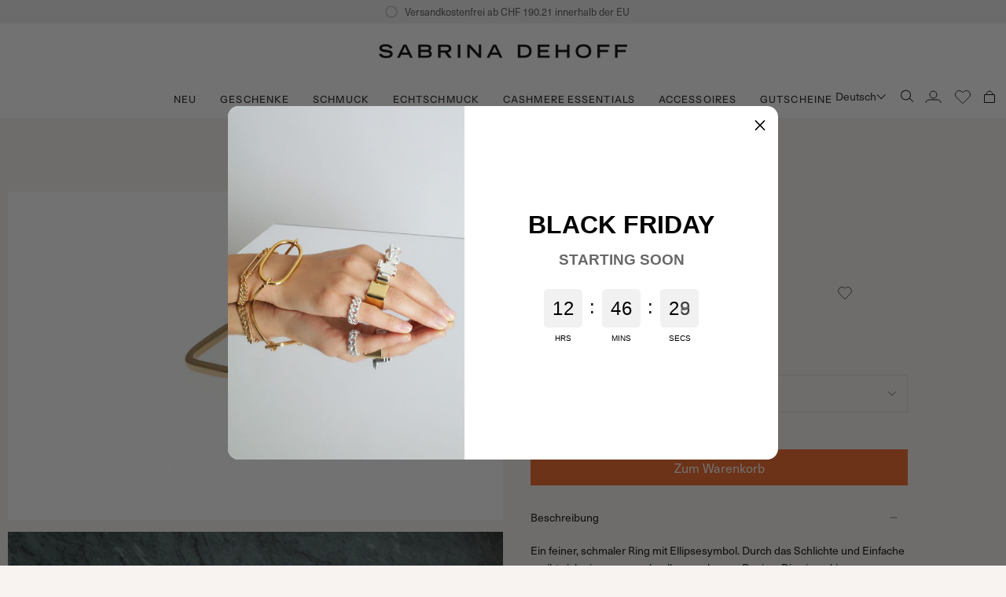

--- FILE ---
content_type: text/html; charset=utf-8
request_url: https://sabrinadehoff.com/de-ch/products/ring-xfine-current-ellipse-small
body_size: 58075
content:
<!doctype html>
<html class="no-js no-touch supports-no-cookies" lang="de">
<head>
  <!-- Facebook Pixel Code -->
  <script>
    !function(f,b,e,v,n,t,s)
    {if(f.fbq)return;n=f.fbq=function(){n.callMethod?
    n.callMethod.apply(n,arguments):n.queue.push(arguments)};
    if(!f._fbq)f._fbq=n;n.push=n;n.loaded=!0;n.version='2.0';
    n.queue=[];t=b.createElement(e);t.async=!0;
    t.src=v;s=b.getElementsByTagName(e)[0];
    s.parentNode.insertBefore(t,s)}(window, document,'script',
    'https://connect.facebook.net/en_US/fbevents.js');
    fbq('init', '729591170521377');
    fbq('track', 'PageView');
  </script>
  <noscript><img height="1" width="1" style="display:none"
    src="https://www.facebook.com/tr?id=729591170521377&ev=PageView&noscript=1"
  /></noscript>
  <!-- End Facebook Pixel Code -->

  <meta charset="UTF-8">
  <meta name="viewport" content="width=device-width, initial-scale=1.0">
  <meta name="theme-color" content="#8191a4">
  <link rel="canonical" href="https://sabrinadehoff.com/de-ch/products/ring-xfine-current-ellipse-small">

  <!-- ======================= Broadcast Theme V3.7.1 ========================= -->

  <link rel="preconnect" href="https://cdn.shopify.com" crossorigin>
  <link rel="preconnect" href="https://fonts.shopify.com" crossorigin>
  <link rel="preconnect" href="https://monorail-edge.shopifysvc.com" crossorigin>

  <link rel="preload" href="//sabrinadehoff.com/cdn/shop/t/19/assets/lazysizes.js?v=111431644619468174291727173804" as="script">
  <link rel="preload" href="//sabrinadehoff.com/cdn/shop/t/19/assets/vendor.js?v=87256898729587446001727173804" as="script">
  <link rel="preload" href="//sabrinadehoff.com/cdn/shop/t/19/assets/theme.js?v=105428044142932824621727173804" as="script">
  <link rel="preload" href="//sabrinadehoff.com/cdn/shop/t/19/assets/theme.css?v=130109151761845849511727173804" as="style"><link rel="preload" as="image" href="//sabrinadehoff.com/cdn/shop/files/Loading1_100x100.png?v=1668275213"><link rel="preload" as="image" href="//sabrinadehoff.com/cdn/shop/files/Loading2_60ce25a0-7142-427a-ad0e-929eedd9a02f_100x100.png?v=1668275227"><style data-shopify>.loading { position: fixed; top: 0; left: 0; z-index: 99999; width: 100%; height: 100%; background: var(--bg); transition: opacity 0.2s ease-out, visibility 0.2s ease-out; }
    body.is-loaded .loading { opacity: 0; visibility: hidden; pointer-events: none; }
    .loading__image__holder { position: absolute; top: 0; left: 0; width: 100%; height: 100%; font-size: 0; display: flex; align-items: center; justify-content: center; }
    .loading__image__holder:nth-child(2) { opacity: 0; }
    .loading__image { max-width: 100px; max-height: 100px; object-fit: contain; }
    .loading--animate .loading__image__holder:nth-child(1) { animation: pulse1 2s infinite ease-in-out; }
    .loading--animate .loading__image__holder:nth-child(2) { animation: pulse2 2s infinite ease-in-out; }
    @keyframes pulse1 {
      0% { opacity: 1; }
      50% { opacity: 0; }
      100% { opacity: 1; }
    }
    @keyframes pulse2 {
      0% { opacity: 0; }
      50% { opacity: 1; }
      100% { opacity: 0; }
    }</style>
    <link rel="shortcut icon" href="//sabrinadehoff.com/cdn/shop/files/favicon180_b62b1288-885e-435b-9e76-f73cb1259b35_32x32.png?v=1668274377" type="image/png" />
  

  <!-- Title and description ================================================ -->
  
  <title>
    
    RING XFINE CURRENT ELLIPSE (SMALL)
    
    
    
      &ndash; Sabrina Dehoff
    
  </title>

  
    <meta name="description" content="Ein feiner, schmaler Ring mit Ellipsesymbol. Durch das Schlichte und Einfache ergibt sich ein unverwechselbares, cleanes Design. Die viereckige abgerundete Ringform ist eines unserer Markenzeichen und hat besonderen Wiederekennungswert, Vom Tragekomfort ist er genauso bequem wie ein runder Ring. Das Modell und alle Kom">
  

  <meta property="og:site_name" content="Sabrina Dehoff">
<meta property="og:url" content="https://sabrinadehoff.com/de-ch/products/ring-xfine-current-ellipse-small">
<meta property="og:title" content="RING XFINE CURRENT ELLIPSE (SMALL)">
<meta property="og:type" content="product">
<meta property="og:description" content="Ein feiner, schmaler Ring mit Ellipsesymbol. Durch das Schlichte und Einfache ergibt sich ein unverwechselbares, cleanes Design. Die viereckige abgerundete Ringform ist eines unserer Markenzeichen und hat besonderen Wiederekennungswert, Vom Tragekomfort ist er genauso bequem wie ein runder Ring. Das Modell und alle Kom"><meta property="og:image" content="http://sabrinadehoff.com/cdn/shop/products/tempfluxus2_rings_34W2JhKoj2NmVoI.jpg?v=1676359674">
  <meta property="og:image:secure_url" content="https://sabrinadehoff.com/cdn/shop/products/tempfluxus2_rings_34W2JhKoj2NmVoI.jpg?v=1676359674">
  <meta property="og:image:width" content="980">
  <meta property="og:image:height" content="650"><meta property="og:price:amount" content="114.00">
  <meta property="og:price:currency" content="CHF"><meta name="twitter:card" content="summary_large_image">
<meta name="twitter:title" content="RING XFINE CURRENT ELLIPSE (SMALL)">
<meta name="twitter:description" content="Ein feiner, schmaler Ring mit Ellipsesymbol. Durch das Schlichte und Einfache ergibt sich ein unverwechselbares, cleanes Design. Die viereckige abgerundete Ringform ist eines unserer Markenzeichen und hat besonderen Wiederekennungswert, Vom Tragekomfort ist er genauso bequem wie ein runder Ring. Das Modell und alle Kom">

  <!-- CSS ================================================================== -->

  <link href="//sabrinadehoff.com/cdn/shop/t/19/assets/font-settings.css?v=88610637639479336621764171975" rel="stylesheet" type="text/css" media="all" />

  
<style data-shopify>

:root {--scrollbar-width: 0px;


--COLOR-VIDEO-BG: #efe4e0;


--COLOR-BG: #f8f3f1;
--COLOR-BG-TRANSPARENT: rgba(248, 243, 241, 0);
--COLOR-BG-SECONDARY: #f8f3f1;
--COLOR-BG-RGB: 248, 243, 241;

--COLOR-TEXT-DARK: #000000;
--COLOR-TEXT: #212121;
--COLOR-TEXT-LIGHT: #62605f;


/* === Opacity shades of grey ===*/
--COLOR-A5:  rgba(33, 33, 33, 0.05);
--COLOR-A10: rgba(33, 33, 33, 0.1);
--COLOR-A15: rgba(33, 33, 33, 0.15);
--COLOR-A20: rgba(33, 33, 33, 0.2);
--COLOR-A25: rgba(33, 33, 33, 0.25);
--COLOR-A30: rgba(33, 33, 33, 0.3);
--COLOR-A35: rgba(33, 33, 33, 0.35);
--COLOR-A40: rgba(33, 33, 33, 0.4);
--COLOR-A45: rgba(33, 33, 33, 0.45);
--COLOR-A50: rgba(33, 33, 33, 0.5);
--COLOR-A55: rgba(33, 33, 33, 0.55);
--COLOR-A60: rgba(33, 33, 33, 0.6);
--COLOR-A65: rgba(33, 33, 33, 0.65);
--COLOR-A70: rgba(33, 33, 33, 0.7);
--COLOR-A75: rgba(33, 33, 33, 0.75);
--COLOR-A80: rgba(33, 33, 33, 0.8);
--COLOR-A85: rgba(33, 33, 33, 0.85);
--COLOR-A90: rgba(33, 33, 33, 0.9);
--COLOR-A95: rgba(33, 33, 33, 0.95);

--COLOR-BORDER: rgb(220, 205, 199);
--COLOR-BORDER-LIGHT: #e7dcd8;
--COLOR-BORDER-HAIRLINE: #f3eae7;
--COLOR-BORDER-DARK: #b59588;/* === Bright color ===*/
--COLOR-PRIMARY: #212121;
--COLOR-PRIMARY-HOVER: #000000;
--COLOR-PRIMARY-FADE: rgba(33, 33, 33, 0.05);
--COLOR-PRIMARY-FADE-HOVER: rgba(33, 33, 33, 0.1);
--COLOR-PRIMARY-LIGHT: #855656;--COLOR-PRIMARY-OPPOSITE: #ffffff;


/* === Secondary Color ===*/
--COLOR-SECONDARY: #8191a4;
--COLOR-SECONDARY-HOVER: #506a89;
--COLOR-SECONDARY-FADE: rgba(129, 145, 164, 0.05);
--COLOR-SECONDARY-FADE-HOVER: rgba(129, 145, 164, 0.1);--COLOR-SECONDARY-OPPOSITE: #ffffff;


/* === link Color ===*/
--COLOR-LINK: #212121;
--COLOR-LINK-HOVER: #9f9387;
--COLOR-LINK-FADE: rgba(33, 33, 33, 0.05);
--COLOR-LINK-FADE-HOVER: rgba(33, 33, 33, 0.1);--COLOR-LINK-OPPOSITE: #ffffff;


/* === Product grid sale tags ===*/
--COLOR-SALE-BG: #f9dee5;
--COLOR-SALE-TEXT: #af7b88;--COLOR-SALE-TEXT-SECONDARY: #f9dee5;

/* === Product grid badges ===*/
--COLOR-BADGE-BG: #ffffff;
--COLOR-BADGE-TEXT: #212121;

/* === Product sale color ===*/
--COLOR-SALE: #d20000;

/* === Gray background on Product grid items ===*/--filter-bg: 1.0;/* === Helper colors for form error states ===*/
--COLOR-ERROR: #721C24;
--COLOR-ERROR-BG: #F8D7DA;
--COLOR-ERROR-BORDER: #F5C6CB;



  --RADIUS: 0px;
  --RADIUS-SM: 0px;


--COLOR-ANNOUNCEMENT-BG: #ffffff;
--COLOR-ANNOUNCEMENT-TEXT: #ab8c52;
--COLOR-ANNOUNCEMENT-BORDER: #e6ddcb;

--COLOR-HEADER-BG: #ffffff;
--COLOR-HEADER-BG-TRANSPARENT: rgba(255, 255, 255, 0);
--COLOR-HEADER-LINK: #212121;
--COLOR-HEADER-LINK-HOVER: #e46868;

--COLOR-MENU-BG: #ffffff;
--COLOR-MENU-BORDER: #ffffff;
--COLOR-MENU-LINK: #212121;
--COLOR-MENU-LINK-HOVER: #e46868;
--COLOR-SUBMENU-BG: #ffffff;
--COLOR-SUBMENU-LINK: #212121;
--COLOR-SUBMENU-LINK-HOVER: #e46868;
--COLOR-MENU-TRANSPARENT: #ffffff;

--COLOR-FOOTER-BG: #fffcfa;
--COLOR-FOOTER-TEXT: #212121;
--COLOR-FOOTER-LINK: #212121;
--COLOR-FOOTER-LINK-HOVER: #212121;
--COLOR-FOOTER-BORDER: #212121;

--TRANSPARENT: rgba(255, 255, 255, 0);

/* === Default overlay opacity ===*/
--overlay-opacity: 0;

/* === Custom Cursor ===*/
--ICON-ZOOM-IN: url( "//sabrinadehoff.com/cdn/shop/t/19/assets/icon-zoom-in.svg?v=182473373117644429561727173804" );
--ICON-ZOOM-OUT: url( "//sabrinadehoff.com/cdn/shop/t/19/assets/icon-zoom-out.svg?v=101497157853986683871727173804" );

/* === Custom Icons ===*/


  
  --ICON-ADD-BAG: url( "//sabrinadehoff.com/cdn/shop/t/19/assets/icon-add-bag.svg?v=23763382405227654651727173804" );
  --ICON-ADD-CART: url( "//sabrinadehoff.com/cdn/shop/t/19/assets/icon-add-cart.svg?v=3962293684743587821727173804" );
  --ICON-ARROW-LEFT: url( "//sabrinadehoff.com/cdn/shop/t/19/assets/icon-arrow-left.svg?v=136066145774695772731727173804" );
  --ICON-ARROW-RIGHT: url( "//sabrinadehoff.com/cdn/shop/t/19/assets/icon-arrow-right.svg?v=150928298113663093401727173804" );
  --ICON-SELECT: url("//sabrinadehoff.com/cdn/shop/t/19/assets/icon-select.svg?v=167170173659852274001727173804");


--PRODUCT-GRID-ASPECT-RATIO: 100%;

/* === Typography ===*/
--FONT-WEIGHT-BODY: 400;
--FONT-WEIGHT-BODY-BOLD: 500;

--FONT-STACK-BODY: "Instrument Sans", sans-serif;
--FONT-STYLE-BODY: normal;
--FONT-STYLE-BODY-ITALIC: italic;
--FONT-ADJUST-BODY: 1.0;

--FONT-WEIGHT-HEADING: 400;
--FONT-WEIGHT-HEADING-BOLD: 500;

--FONT-STACK-HEADING: "Instrument Sans", sans-serif;
--FONT-STYLE-HEADING: normal;
--FONT-STYLE-HEADING-ITALIC: italic;
--FONT-ADJUST-HEADING: 0.95;

--FONT-STACK-NAV: "Instrument Sans", sans-serif;
--FONT-STYLE-NAV: normal;
--FONT-STYLE-NAV-ITALIC: italic;
--FONT-ADJUST-NAV: 0.9;

--FONT-WEIGHT-NAV: 400;
--FONT-WEIGHT-NAV-BOLD: 500;

--FONT-SIZE-BASE: 1.0rem;
--FONT-SIZE-BASE-PERCENT: 1.0;

/* === Parallax ===*/
--PARALLAX-STRENGTH-MIN: 120.0%;
--PARALLAX-STRENGTH-MAX: 130.0%;--gutter: 60px;--grid: repeat(4, minmax(0, 1fr));
--grid-tablet: repeat(3, minmax(0, 1fr));
--grid-small: repeat(2, minmax(0, 1fr));
--grid-mobile: repeat(1, minmax(0, 1fr));
--gap: 10px;--base-animation-delay: 0ms;--ICON-STROKE-WIDTH: 1px;
}

</style>


  <link href="//sabrinadehoff.com/cdn/shop/t/19/assets/theme.css?v=130109151761845849511727173804" rel="stylesheet" type="text/css" media="all" />

  <script>
    if (window.navigator.userAgent.indexOf('MSIE ') > 0 || window.navigator.userAgent.indexOf('Trident/') > 0) {
      document.documentElement.className = document.documentElement.className + ' ie';

      var scripts = document.getElementsByTagName('script')[0];
      var polyfill = document.createElement("script");
      polyfill.defer = true;
      polyfill.src = "//sabrinadehoff.com/cdn/shop/t/19/assets/ie11.js?v=144489047535103983231727173804";

      scripts.parentNode.insertBefore(polyfill, scripts);
    } else {
      document.documentElement.className = document.documentElement.className.replace('no-js', 'js');
    }

    window.lazySizesConfig = window.lazySizesConfig || {};
    window.lazySizesConfig.preloadAfterLoad = true;

    let root = '/de-ch';
    if (root[root.length - 1] !== '/') {
      root = root + '/';
    }

    window.theme = {
      routes: {
        root: root,
        cart: '/de-ch/cart',
        cart_add_url: '/de-ch/cart/add',
        product_recommendations_url: '/de-ch/recommendations/products',
        predictive_search_url: '/de-ch/search/suggest',
        addresses_url: '/de-ch/account/addresses'
      },
      assets: {
        photoswipe: '//sabrinadehoff.com/cdn/shop/t/19/assets/photoswipe.js?v=101811760775731399961727173804',
        smoothscroll: '//sabrinadehoff.com/cdn/shop/t/19/assets/smoothscroll.js?v=37906625415260927261727173804',
        swatches: '//sabrinadehoff.com/cdn/shop/t/19/assets/swatches.json?v=184343565545568312921727173804',
        base: "//sabrinadehoff.com/cdn/shop/t/19/assets/",
        no_image: "//sabrinadehoff.com/cdn/shopifycloud/storefront/assets/no-image-2048-a2addb12_1024x.gif",
      },
      strings: {
        addToCart: "Zum Warenkorb",
        soldOut: "Ausverkauft",
        from: "Von",
        preOrder: "Vorbestellung",
        sale: "Sale",
        subscription: "Abonnement",
        unavailable: "Nicht verfügbar",
        unitPrice: "Einheitspreis",
        unitPriceSeparator: "pro",
        shippingCalcSubmitButton: "Versand wird berechnet",
        shippingCalcSubmitButtonDisabled: "Berechnen …",
        selectValue: "Wert auswählen",
        selectColor: "Wähle Farbe",
        oneColor: "Farbe",
        otherColor: "Farben",
        upsellAddToCart: "Hinzufügen",
        free: "Kostenlos"
      },
      settings: {
        customerLoggedIn: null ? true : false,
        cartDrawerEnabled: true,
        enableQuickAdd: false,
        enableAnimations: true,
        transparentHeader: false,
        swatchStyle: "circle"
      },
      moneyFormat: true ? "CHF {{amount}}" : "CHF {{amount}}",
      moneyWithoutCurrencyFormat: "CHF {{amount}}",
      moneyWithCurrencyFormat: "CHF {{amount}}",
      subtotal: 0,
      info: {
        name: 'broadcast'
      },
      version: '3.7.1'
    };

    document.addEventListener('lazyloaded', (e) => {
      const lazyImage = e.target.parentNode;
      if (lazyImage.classList.contains('lazy-image')) {
        lazyImage.style.backgroundImage = 'none';
      }
    });
  </script>

  
    <script src="//sabrinadehoff.com/cdn/shopifycloud/storefront/assets/themes_support/shopify_common-5f594365.js" defer="defer"></script>
  

  <!-- Theme Javascript ============================================================== -->
  <script src="//sabrinadehoff.com/cdn/shop/t/19/assets/lazysizes.js?v=111431644619468174291727173804" async="async"></script>
  <script src="//sabrinadehoff.com/cdn/shop/t/19/assets/vendor.js?v=87256898729587446001727173804" defer="defer"></script>
  <script src="//sabrinadehoff.com/cdn/shop/t/19/assets/theme.dev.js?v=22395777931169822181727173804" defer="defer"></script><!-- Shopify app scripts =========================================================== -->

  <script>window.performance && window.performance.mark && window.performance.mark('shopify.content_for_header.start');</script><meta name="facebook-domain-verification" content="rjghgvq92gmyz14161en68rla27t1e">
<meta id="shopify-digital-wallet" name="shopify-digital-wallet" content="/67634462994/digital_wallets/dialog">
<meta name="shopify-checkout-api-token" content="a6cc04802f86e3541ff94b58d5c64446">
<meta id="in-context-paypal-metadata" data-shop-id="67634462994" data-venmo-supported="false" data-environment="production" data-locale="de_DE" data-paypal-v4="true" data-currency="CHF">
<link rel="alternate" hreflang="x-default" href="https://sabrinadehoff.com/products/ring-xfine-current-ellipse-small">
<link rel="alternate" hreflang="en" href="https://sabrinadehoff.com/en/products/ring-xfine-current-ellipse-small">
<link rel="alternate" hreflang="en-BE" href="https://sabrinadehoff.com/en-eu/products/ring-xfine-current-ellipse-small">
<link rel="alternate" hreflang="en-CZ" href="https://sabrinadehoff.com/en-eu/products/ring-xfine-current-ellipse-small">
<link rel="alternate" hreflang="en-DK" href="https://sabrinadehoff.com/en-eu/products/ring-xfine-current-ellipse-small">
<link rel="alternate" hreflang="en-EE" href="https://sabrinadehoff.com/en-eu/products/ring-xfine-current-ellipse-small">
<link rel="alternate" hreflang="en-FI" href="https://sabrinadehoff.com/en-eu/products/ring-xfine-current-ellipse-small">
<link rel="alternate" hreflang="en-GR" href="https://sabrinadehoff.com/en-eu/products/ring-xfine-current-ellipse-small">
<link rel="alternate" hreflang="en-HU" href="https://sabrinadehoff.com/en-eu/products/ring-xfine-current-ellipse-small">
<link rel="alternate" hreflang="en-IS" href="https://sabrinadehoff.com/en-eu/products/ring-xfine-current-ellipse-small">
<link rel="alternate" hreflang="en-IE" href="https://sabrinadehoff.com/en-eu/products/ring-xfine-current-ellipse-small">
<link rel="alternate" hreflang="en-IT" href="https://sabrinadehoff.com/en-eu/products/ring-xfine-current-ellipse-small">
<link rel="alternate" hreflang="en-LT" href="https://sabrinadehoff.com/en-eu/products/ring-xfine-current-ellipse-small">
<link rel="alternate" hreflang="en-LU" href="https://sabrinadehoff.com/en-eu/products/ring-xfine-current-ellipse-small">
<link rel="alternate" hreflang="en-MC" href="https://sabrinadehoff.com/en-eu/products/ring-xfine-current-ellipse-small">
<link rel="alternate" hreflang="en-ME" href="https://sabrinadehoff.com/en-eu/products/ring-xfine-current-ellipse-small">
<link rel="alternate" hreflang="en-NO" href="https://sabrinadehoff.com/en-eu/products/ring-xfine-current-ellipse-small">
<link rel="alternate" hreflang="en-PL" href="https://sabrinadehoff.com/en-eu/products/ring-xfine-current-ellipse-small">
<link rel="alternate" hreflang="en-PT" href="https://sabrinadehoff.com/en-eu/products/ring-xfine-current-ellipse-small">
<link rel="alternate" hreflang="en-RO" href="https://sabrinadehoff.com/en-eu/products/ring-xfine-current-ellipse-small">
<link rel="alternate" hreflang="en-RS" href="https://sabrinadehoff.com/en-eu/products/ring-xfine-current-ellipse-small">
<link rel="alternate" hreflang="en-SK" href="https://sabrinadehoff.com/en-eu/products/ring-xfine-current-ellipse-small">
<link rel="alternate" hreflang="en-SI" href="https://sabrinadehoff.com/en-eu/products/ring-xfine-current-ellipse-small">
<link rel="alternate" hreflang="en-ES" href="https://sabrinadehoff.com/en-eu/products/ring-xfine-current-ellipse-small">
<link rel="alternate" hreflang="en-SJ" href="https://sabrinadehoff.com/en-eu/products/ring-xfine-current-ellipse-small">
<link rel="alternate" hreflang="en-SE" href="https://sabrinadehoff.com/en-eu/products/ring-xfine-current-ellipse-small">
<link rel="alternate" hreflang="en-UA" href="https://sabrinadehoff.com/en-eu/products/ring-xfine-current-ellipse-small">
<link rel="alternate" hreflang="en-BG" href="https://sabrinadehoff.com/en-eu/products/ring-xfine-current-ellipse-small">
<link rel="alternate" hreflang="en-GB" href="https://sabrinadehoff.com/en-eu/products/ring-xfine-current-ellipse-small">
<link rel="alternate" hreflang="de-FR" href="https://sabrinadehoff.com/de-fr/products/ring-xfine-current-ellipse-small">
<link rel="alternate" hreflang="en-AE" href="https://sabrinadehoff.com/en-int/products/ring-xfine-current-ellipse-small">
<link rel="alternate" hreflang="en-AU" href="https://sabrinadehoff.com/en-int/products/ring-xfine-current-ellipse-small">
<link rel="alternate" hreflang="en-CA" href="https://sabrinadehoff.com/en-int/products/ring-xfine-current-ellipse-small">
<link rel="alternate" hreflang="en-HK" href="https://sabrinadehoff.com/en-int/products/ring-xfine-current-ellipse-small">
<link rel="alternate" hreflang="en-IL" href="https://sabrinadehoff.com/en-int/products/ring-xfine-current-ellipse-small">
<link rel="alternate" hreflang="en-JP" href="https://sabrinadehoff.com/en-int/products/ring-xfine-current-ellipse-small">
<link rel="alternate" hreflang="en-KR" href="https://sabrinadehoff.com/en-int/products/ring-xfine-current-ellipse-small">
<link rel="alternate" hreflang="en-MY" href="https://sabrinadehoff.com/en-int/products/ring-xfine-current-ellipse-small">
<link rel="alternate" hreflang="en-NZ" href="https://sabrinadehoff.com/en-int/products/ring-xfine-current-ellipse-small">
<link rel="alternate" hreflang="en-SG" href="https://sabrinadehoff.com/en-int/products/ring-xfine-current-ellipse-small">
<link rel="alternate" hreflang="de-NL" href="https://sabrinadehoff.com/de-nl/products/ring-xfine-current-ellipse-small">
<link rel="alternate" hreflang="de-AT" href="https://sabrinadehoff.com/de-at/products/ring-xfine-current-ellipse-small">
<link rel="alternate" hreflang="de-CH" href="https://sabrinadehoff.com/de-ch/products/ring-xfine-current-ellipse-small">
<link rel="alternate" hreflang="de-US" href="https://sabrinadehoff.com/de-us/products/ring-xfine-current-ellipse-small">
<link rel="alternate" type="application/json+oembed" href="https://sabrinadehoff.com/de-ch/products/ring-xfine-current-ellipse-small.oembed">
<script async="async" src="/checkouts/internal/preloads.js?locale=de-CH"></script>
<script id="apple-pay-shop-capabilities" type="application/json">{"shopId":67634462994,"countryCode":"DE","currencyCode":"CHF","merchantCapabilities":["supports3DS"],"merchantId":"gid:\/\/shopify\/Shop\/67634462994","merchantName":"Sabrina Dehoff","requiredBillingContactFields":["postalAddress","email","phone"],"requiredShippingContactFields":["postalAddress","email","phone"],"shippingType":"shipping","supportedNetworks":["visa","maestro","masterCard","amex"],"total":{"type":"pending","label":"Sabrina Dehoff","amount":"1.00"},"shopifyPaymentsEnabled":true,"supportsSubscriptions":true}</script>
<script id="shopify-features" type="application/json">{"accessToken":"a6cc04802f86e3541ff94b58d5c64446","betas":["rich-media-storefront-analytics"],"domain":"sabrinadehoff.com","predictiveSearch":true,"shopId":67634462994,"locale":"de"}</script>
<script>var Shopify = Shopify || {};
Shopify.shop = "sabrinadehoff.myshopify.com";
Shopify.locale = "de";
Shopify.currency = {"active":"CHF","rate":"0.951048"};
Shopify.country = "CH";
Shopify.theme = {"name":"Kopie von Kopie von Kopie von Kopie von Copy of...","id":169739387216,"schema_name":"Broadcast","schema_version":"3.7.1","theme_store_id":868,"role":"main"};
Shopify.theme.handle = "null";
Shopify.theme.style = {"id":null,"handle":null};
Shopify.cdnHost = "sabrinadehoff.com/cdn";
Shopify.routes = Shopify.routes || {};
Shopify.routes.root = "/de-ch/";</script>
<script type="module">!function(o){(o.Shopify=o.Shopify||{}).modules=!0}(window);</script>
<script>!function(o){function n(){var o=[];function n(){o.push(Array.prototype.slice.apply(arguments))}return n.q=o,n}var t=o.Shopify=o.Shopify||{};t.loadFeatures=n(),t.autoloadFeatures=n()}(window);</script>
<script id="shop-js-analytics" type="application/json">{"pageType":"product"}</script>
<script defer="defer" async type="module" src="//sabrinadehoff.com/cdn/shopifycloud/shop-js/modules/v2/client.init-shop-cart-sync_BxliUFcT.de.esm.js"></script>
<script defer="defer" async type="module" src="//sabrinadehoff.com/cdn/shopifycloud/shop-js/modules/v2/chunk.common_D4c7gLTG.esm.js"></script>
<script type="module">
  await import("//sabrinadehoff.com/cdn/shopifycloud/shop-js/modules/v2/client.init-shop-cart-sync_BxliUFcT.de.esm.js");
await import("//sabrinadehoff.com/cdn/shopifycloud/shop-js/modules/v2/chunk.common_D4c7gLTG.esm.js");

  window.Shopify.SignInWithShop?.initShopCartSync?.({"fedCMEnabled":true,"windoidEnabled":true});

</script>
<script>(function() {
  var isLoaded = false;
  function asyncLoad() {
    if (isLoaded) return;
    isLoaded = true;
    var urls = ["https:\/\/chimpstatic.com\/mcjs-connected\/js\/users\/7ad9407a50df59a194c8490f0\/a37d81a43545aa1b47e2de491.js?shop=sabrinadehoff.myshopify.com","https:\/\/cdn.giftcardpro.app\/build\/storefront\/storefront.js?shop=sabrinadehoff.myshopify.com"];
    for (var i = 0; i < urls.length; i++) {
      var s = document.createElement('script');
      s.type = 'text/javascript';
      s.async = true;
      s.src = urls[i];
      var x = document.getElementsByTagName('script')[0];
      x.parentNode.insertBefore(s, x);
    }
  };
  if(window.attachEvent) {
    window.attachEvent('onload', asyncLoad);
  } else {
    window.addEventListener('load', asyncLoad, false);
  }
})();</script>
<script id="__st">var __st={"a":67634462994,"offset":3600,"reqid":"91fbd36f-4247-4161-95c0-7cbd290b17d0-1764218171","pageurl":"sabrinadehoff.com\/de-ch\/products\/ring-xfine-current-ellipse-small","u":"c2c118d86f18","p":"product","rtyp":"product","rid":8141142982930};</script>
<script>window.ShopifyPaypalV4VisibilityTracking = true;</script>
<script id="captcha-bootstrap">!function(){'use strict';const t='contact',e='account',n='new_comment',o=[[t,t],['blogs',n],['comments',n],[t,'customer']],c=[[e,'customer_login'],[e,'guest_login'],[e,'recover_customer_password'],[e,'create_customer']],r=t=>t.map((([t,e])=>`form[action*='/${t}']:not([data-nocaptcha='true']) input[name='form_type'][value='${e}']`)).join(','),a=t=>()=>t?[...document.querySelectorAll(t)].map((t=>t.form)):[];function s(){const t=[...o],e=r(t);return a(e)}const i='password',u='form_key',d=['recaptcha-v3-token','g-recaptcha-response','h-captcha-response',i],f=()=>{try{return window.sessionStorage}catch{return}},m='__shopify_v',_=t=>t.elements[u];function p(t,e,n=!1){try{const o=window.sessionStorage,c=JSON.parse(o.getItem(e)),{data:r}=function(t){const{data:e,action:n}=t;return t[m]||n?{data:e,action:n}:{data:t,action:n}}(c);for(const[e,n]of Object.entries(r))t.elements[e]&&(t.elements[e].value=n);n&&o.removeItem(e)}catch(o){console.error('form repopulation failed',{error:o})}}const l='form_type',E='cptcha';function T(t){t.dataset[E]=!0}const w=window,h=w.document,L='Shopify',v='ce_forms',y='captcha';let A=!1;((t,e)=>{const n=(g='f06e6c50-85a8-45c8-87d0-21a2b65856fe',I='https://cdn.shopify.com/shopifycloud/storefront-forms-hcaptcha/ce_storefront_forms_captcha_hcaptcha.v1.5.2.iife.js',D={infoText:'Durch hCaptcha geschützt',privacyText:'Datenschutz',termsText:'Allgemeine Geschäftsbedingungen'},(t,e,n)=>{const o=w[L][v],c=o.bindForm;if(c)return c(t,g,e,D).then(n);var r;o.q.push([[t,g,e,D],n]),r=I,A||(h.body.append(Object.assign(h.createElement('script'),{id:'captcha-provider',async:!0,src:r})),A=!0)});var g,I,D;w[L]=w[L]||{},w[L][v]=w[L][v]||{},w[L][v].q=[],w[L][y]=w[L][y]||{},w[L][y].protect=function(t,e){n(t,void 0,e),T(t)},Object.freeze(w[L][y]),function(t,e,n,w,h,L){const[v,y,A,g]=function(t,e,n){const i=e?o:[],u=t?c:[],d=[...i,...u],f=r(d),m=r(i),_=r(d.filter((([t,e])=>n.includes(e))));return[a(f),a(m),a(_),s()]}(w,h,L),I=t=>{const e=t.target;return e instanceof HTMLFormElement?e:e&&e.form},D=t=>v().includes(t);t.addEventListener('submit',(t=>{const e=I(t);if(!e)return;const n=D(e)&&!e.dataset.hcaptchaBound&&!e.dataset.recaptchaBound,o=_(e),c=g().includes(e)&&(!o||!o.value);(n||c)&&t.preventDefault(),c&&!n&&(function(t){try{if(!f())return;!function(t){const e=f();if(!e)return;const n=_(t);if(!n)return;const o=n.value;o&&e.removeItem(o)}(t);const e=Array.from(Array(32),(()=>Math.random().toString(36)[2])).join('');!function(t,e){_(t)||t.append(Object.assign(document.createElement('input'),{type:'hidden',name:u})),t.elements[u].value=e}(t,e),function(t,e){const n=f();if(!n)return;const o=[...t.querySelectorAll(`input[type='${i}']`)].map((({name:t})=>t)),c=[...d,...o],r={};for(const[a,s]of new FormData(t).entries())c.includes(a)||(r[a]=s);n.setItem(e,JSON.stringify({[m]:1,action:t.action,data:r}))}(t,e)}catch(e){console.error('failed to persist form',e)}}(e),e.submit())}));const S=(t,e)=>{t&&!t.dataset[E]&&(n(t,e.some((e=>e===t))),T(t))};for(const o of['focusin','change'])t.addEventListener(o,(t=>{const e=I(t);D(e)&&S(e,y())}));const B=e.get('form_key'),M=e.get(l),P=B&&M;t.addEventListener('DOMContentLoaded',(()=>{const t=y();if(P)for(const e of t)e.elements[l].value===M&&p(e,B);[...new Set([...A(),...v().filter((t=>'true'===t.dataset.shopifyCaptcha))])].forEach((e=>S(e,t)))}))}(h,new URLSearchParams(w.location.search),n,t,e,['guest_login'])})(!0,!0)}();</script>
<script integrity="sha256-52AcMU7V7pcBOXWImdc/TAGTFKeNjmkeM1Pvks/DTgc=" data-source-attribution="shopify.loadfeatures" defer="defer" src="//sabrinadehoff.com/cdn/shopifycloud/storefront/assets/storefront/load_feature-81c60534.js" crossorigin="anonymous"></script>
<script data-source-attribution="shopify.dynamic_checkout.dynamic.init">var Shopify=Shopify||{};Shopify.PaymentButton=Shopify.PaymentButton||{isStorefrontPortableWallets:!0,init:function(){window.Shopify.PaymentButton.init=function(){};var t=document.createElement("script");t.src="https://sabrinadehoff.com/cdn/shopifycloud/portable-wallets/latest/portable-wallets.de.js",t.type="module",document.head.appendChild(t)}};
</script>
<script data-source-attribution="shopify.dynamic_checkout.buyer_consent">
  function portableWalletsHideBuyerConsent(e){var t=document.getElementById("shopify-buyer-consent"),n=document.getElementById("shopify-subscription-policy-button");t&&n&&(t.classList.add("hidden"),t.setAttribute("aria-hidden","true"),n.removeEventListener("click",e))}function portableWalletsShowBuyerConsent(e){var t=document.getElementById("shopify-buyer-consent"),n=document.getElementById("shopify-subscription-policy-button");t&&n&&(t.classList.remove("hidden"),t.removeAttribute("aria-hidden"),n.addEventListener("click",e))}window.Shopify?.PaymentButton&&(window.Shopify.PaymentButton.hideBuyerConsent=portableWalletsHideBuyerConsent,window.Shopify.PaymentButton.showBuyerConsent=portableWalletsShowBuyerConsent);
</script>
<script data-source-attribution="shopify.dynamic_checkout.cart.bootstrap">document.addEventListener("DOMContentLoaded",(function(){function t(){return document.querySelector("shopify-accelerated-checkout-cart, shopify-accelerated-checkout")}if(t())Shopify.PaymentButton.init();else{new MutationObserver((function(e,n){t()&&(Shopify.PaymentButton.init(),n.disconnect())})).observe(document.body,{childList:!0,subtree:!0})}}));
</script>
<link id="shopify-accelerated-checkout-styles" rel="stylesheet" media="screen" href="https://sabrinadehoff.com/cdn/shopifycloud/portable-wallets/latest/accelerated-checkout-backwards-compat.css" crossorigin="anonymous">
<style id="shopify-accelerated-checkout-cart">
        #shopify-buyer-consent {
  margin-top: 1em;
  display: inline-block;
  width: 100%;
}

#shopify-buyer-consent.hidden {
  display: none;
}

#shopify-subscription-policy-button {
  background: none;
  border: none;
  padding: 0;
  text-decoration: underline;
  font-size: inherit;
  cursor: pointer;
}

#shopify-subscription-policy-button::before {
  box-shadow: none;
}

      </style>

<script>window.performance && window.performance.mark && window.performance.mark('shopify.content_for_header.end');</script>


<script>const hcVariants = [{"id":44515914055954,"title":"L","option1":"L","option2":null,"option3":null,"sku":"71_120-L","requires_shipping":true,"taxable":true,"featured_image":null,"available":true,"name":"RING XFINE CURRENT ELLIPSE (SMALL) - L","public_title":"L","options":["L"],"price":11400,"weight":0,"compare_at_price":null,"inventory_management":"shopify","barcode":"","requires_selling_plan":false,"selling_plan_allocations":[]},{"id":44515914088722,"title":"M","option1":"M","option2":null,"option3":null,"sku":"71_120-M","requires_shipping":true,"taxable":true,"featured_image":null,"available":true,"name":"RING XFINE CURRENT ELLIPSE (SMALL) - M","public_title":"M","options":["M"],"price":9500,"weight":0,"compare_at_price":null,"inventory_management":"shopify","barcode":"","requires_selling_plan":false,"selling_plan_allocations":[]},{"id":44515914121490,"title":"XS","option1":"XS","option2":null,"option3":null,"sku":"71_120-XS","requires_shipping":true,"taxable":true,"featured_image":null,"available":false,"name":"RING XFINE CURRENT ELLIPSE (SMALL) - XS","public_title":"XS","options":["XS"],"price":9500,"weight":0,"compare_at_price":null,"inventory_management":"shopify","barcode":"","requires_selling_plan":false,"selling_plan_allocations":[]},{"id":44515914154258,"title":"S","option1":"S","option2":null,"option3":null,"sku":"71_120-S","requires_shipping":true,"taxable":true,"featured_image":null,"available":false,"name":"RING XFINE CURRENT ELLIPSE (SMALL) - S","public_title":"S","options":["S"],"price":9500,"weight":0,"compare_at_price":null,"inventory_management":"shopify","barcode":"","requires_selling_plan":false,"selling_plan_allocations":[]}];</script><style>.hc-sale-tag{top:0;left:0;width:80px;height:80px;overflow:hidden;position:absolute!important;z-index:2}.hc-sale-tag span{right:10px;top:4px;transform:rotate(-45deg);position:absolute;display:block;width:100px;padding:4px 0;background-color:#fb485e;box-shadow:0 5px 10px rgba(0,0,0,.1);color:#fff;font-size:14px;font-weight:700;text-align:center}.hc-sale-tag span{background:#000000!important;color:#ffffff!important;}.product-item .hc-sale-tag{
    left: auto;
    right: 0;
    transform: rotate(90deg);
}</style><script>document.addEventListener("DOMContentLoaded",function(){"undefined"!=typeof hcVariants&&function(e){function t(e,t,a){return function(){if(a)return t.apply(this,arguments),e.apply(this,arguments);var n=e.apply(this,arguments);return t.apply(this,arguments),n}}var a=null;function n(){var t=window.location.search.replace(/.*variant=(\d+).*/,"$1");t&&t!=a&&(a=t,e(t))}window.history.pushState=t(history.pushState,n),window.history.replaceState=t(history.replaceState,n),window.addEventListener("popstate",n)}(function(e){let t=null;for(var a=0;a<hcVariants.length;a++)if(hcVariants[a].id==e){t=hcVariants[a];var n=document.querySelectorAll(".hc-product-page.hc-sale-tag");if(t.compare_at_price&&t.compare_at_price>t.price){var r=100*(t.compare_at_price-t.price)/t.compare_at_price;if(null!=r)for(a=0;a<n.length;a++)n[a].childNodes[0].textContent=r.toFixed(0)+"%",n[a].style.display="block";else for(a=0;a<n.length;a++)n[a].style.display="none"}else for(a=0;a<n.length;a++)n[a].style.display="none";break}})});</script>
<!-- BEGIN app block: shopify://apps/consentmo-gdpr/blocks/gdpr_cookie_consent/4fbe573f-a377-4fea-9801-3ee0858cae41 -->


<!-- END app block --><!-- BEGIN app block: shopify://apps/t-lab-ai-language-translate/blocks/language_switcher/b5b83690-efd4-434d-8c6a-a5cef4019faf --><!-- BEGIN app snippet: switcher_styling -->

<link href="//cdn.shopify.com/extensions/019abb32-d929-74ae-a8e8-09f431ec8873/snippets-287/assets/advanced-switcher.css" rel="stylesheet" type="text/css" media="all" />

<style>
  .tl-switcher-container.tl-custom-position {
    border-width: 1px;
    border-style: solid;
    border-color: #000000;
    background-color: #ffffff;
  }

  .tl-custom-position.top-right {
    top: 55px;
    right: 20px;
    bottom: auto;
    left: auto;
  }

  .tl-custom-position.top-left {
    top: 55px;
    right: auto;
    bottom: auto;
    left: 20px;
  }

  .tl-custom-position.bottom-left {
    position: fixed;
    top: auto;
    right: auto;
    bottom: 20px;
    left: 20px;
  }

  .tl-custom-position.bottom-right {
    position: fixed;
    top: auto;
    right: 20px;
    bottom: 20px;
    left: auto;
  }

  .tl-custom-position > div {
    font-size: 14px;
    color: #5c5c5c;
  }

  .tl-custom-position .tl-label {
    color: #5c5c5c;
  }

  .tl-dropdown,
  .tl-overlay,
  .tl-options {
    display: none;
  }

  .tl-dropdown.bottom-right,
  .tl-dropdown.bottom-left {
    bottom: 100%;
    top: auto;
  }

  .tl-dropdown.top-right,
  .tl-dropdown.bottom-right {
    right: 0;
    left: auto;
  }

  .tl-options.bottom-right,
  .tl-options.bottom-left {
    bottom: 100%;
    top: auto;
  }

  .tl-options.top-right,
  .tl-options.bottom-right {
    right: 0;
    left: auto;
  }

  div:not(.tl-inner) > .tl-switcher .tl-select,
  div.tl-selections {
    border-width: 0px;
  }

  

  
</style>
<!-- END app snippet -->

<script type="text/template" id="tl-switcher-template">
  <div class="tl-switcher-container hidden ">
    
        <!-- BEGIN app snippet: language_form --><div class="tl-switcher tl-language"><form method="post" action="/de-ch/localization" id="localization_form" accept-charset="UTF-8" class="shopify-localization-form" enctype="multipart/form-data"><input type="hidden" name="form_type" value="localization" /><input type="hidden" name="utf8" value="✓" /><input type="hidden" name="_method" value="put" /><input type="hidden" name="return_to" value="/de-ch/products/ring-xfine-current-ellipse-small" />
    <div class="tl-select">
      
            <span class="tl-label tl-name">Deutsch</span>
      
    </div>
    <ul class="tl-options " role="list">
      
          <li
            class="tl-option active"
            data-value="de"
          >
                <span class="tl-label tl-name" for="Deutsch">Deutsch</span>
          </li>
      
    </ul>
    <input type="hidden" name="country_code" value="CH">
    <input type="hidden" name="language_code" value="de"></form>
</div>
<!-- END app snippet -->

      
    <!-- BEGIN app snippet: language_form2 --><div class="tl-languages-unwrap" style="display: none;"><form method="post" action="/de-ch/localization" id="localization_form" accept-charset="UTF-8" class="shopify-localization-form" enctype="multipart/form-data"><input type="hidden" name="form_type" value="localization" /><input type="hidden" name="utf8" value="✓" /><input type="hidden" name="_method" value="put" /><input type="hidden" name="return_to" value="/de-ch/products/ring-xfine-current-ellipse-small" />
    <ul class="tl-options" role="list">
      
          <li
            class="tl-option active"
            data-value="de"
          >
                <span class="tl-label tl-name" for="Deutsch">Deutsch</span>
          </li>
      
    </ul>
    <input type="hidden" name="country_code" value="CH">
    <input type="hidden" name="language_code" value="de"></form>
</div>
<!-- END app snippet -->
  </div>
</script>

<!-- BEGIN app snippet: switcher_init_script --><script>
  "use strict";
  (()=>{let s="tlSwitcherReady",l="hidden";function c(i,r,t=0){var e=i.map(function(e){return document.querySelector(e)});if(e.every(function(e){return!!e}))r(e);else{let e=new MutationObserver(function(e,t){var n=i.map(function(e){return document.querySelector(e)});n.every(function(e){return!!e})&&(t.disconnect(),r(n))});e.observe(document.documentElement,{childList:!0,subtree:!0}),0<t&&setTimeout(function(){e.disconnect()},t)}}let a=function(c,a){return function(t){var n=t[0],i=t[1];if(n&&i){var r=n.cloneNode(!0);let e=!1;switch(a){case"before":var o=i.parentElement;o&&(o.insertBefore(r,i),e=!0);break;case"after":o=i.parentElement;o&&(o.insertBefore(r,i.nextSibling),e=!0);break;case"in-element-prepend":o=i.firstChild;i.insertBefore(r,o),e=!0;break;case"in-element":i.appendChild(r),e=!0}e&&(r instanceof HTMLElement&&(r.classList.add(c),r.classList.remove(l)),t=new CustomEvent(s,{detail:{switcherElement:r}}),document.dispatchEvent(t))}}};function r(e){switch(e.switcherPosition){case"header":t=e.switcherPrototypeSelector,i=e.headerRelativePosition,r=e.mobileRefElement,o=e.mobileRelativePosition,(n=e.headerRefElement)&&n.split(",").map(e=>e.trim()).filter(Boolean).forEach(e=>{c([t,e],a("desktop",i),3e3)}),r&&r.split(",").map(e=>e.trim()).filter(Boolean).forEach(e=>{c([t,e],a("mobile",o))});break;case"custom":n=e.switcherPrototypeSelector,(n=document.querySelector(n))&&(n.classList.add("tl-custom-position"),n.classList.remove(l),n=new CustomEvent(s,{detail:{switcherElement:n}}),document.dispatchEvent(n))}var t,n,i,r,o}void 0===window.TranslationLab&&(window.TranslationLab={}),window.TranslationLab.Switcher={configure:function(i){c(["body"],e=>{var t,n=document.getElementById("tl-switcher-template");n&&((t=document.createElement("div")).innerHTML=n.innerHTML,n=t.querySelector(".tl-switcher-container"))&&(t=n.cloneNode(!0),e[0])&&e[0].appendChild(t),r(i)})}}})();
</script><!-- END app snippet -->

<script>
  (function () {

    var enabledShopCurrenciesJson = '[{"name":"United Arab Emirates Dirham","iso_code":"AED","symbol":"د.إ"},{"name":"Australian Dollar","iso_code":"AUD","symbol":"$"},{"name":"Bulgarian Lev","iso_code":"BGN","symbol":"лв."},{"name":"Canadian Dollar","iso_code":"CAD","symbol":"$"},{"name":"Swiss Franc","iso_code":"CHF","symbol":"CHF"},{"name":"Czech Koruna","iso_code":"CZK","symbol":"Kč"},{"name":"Danish Krone","iso_code":"DKK","symbol":"kr."},{"name":"Euro","iso_code":"EUR","symbol":"€"},{"name":"British Pound","iso_code":"GBP","symbol":"£"},{"name":"Hong Kong Dollar","iso_code":"HKD","symbol":"$"},{"name":"Hungarian Forint","iso_code":"HUF","symbol":"Ft"},{"name":"Israeli New Shekel","iso_code":"ILS","symbol":"₪"},{"name":"Icelandic Króna","iso_code":"ISK","symbol":"kr"},{"name":"Japanese Yen","iso_code":"JPY","symbol":"¥"},{"name":"South Korean Won","iso_code":"KRW","symbol":"₩"},{"name":"Malaysian Ringgit","iso_code":"MYR","symbol":"RM"},{"name":"New Zealand Dollar","iso_code":"NZD","symbol":"$"},{"name":"Polish Złoty","iso_code":"PLN","symbol":"zł"},{"name":"Romanian Leu","iso_code":"RON","symbol":"Lei"},{"name":"Serbian Dinar","iso_code":"RSD","symbol":"РСД"},{"name":"Swedish Krona","iso_code":"SEK","symbol":"kr"},{"name":"Singapore Dollar","iso_code":"SGD","symbol":"$"},{"name":"Ukrainian Hryvnia","iso_code":"UAH","symbol":"₴"},{"name":"United States Dollar","iso_code":"USD","symbol":"$"}]';
    var availableCountriesJson = '[{"name":"Australien","iso_code":"AU","currency_code":"AUD"},{"name":"Belgien","iso_code":"BE","currency_code":"EUR"},{"name":"Bulgarien","iso_code":"BG","currency_code":"BGN"},{"name":"Dänemark","iso_code":"DK","currency_code":"DKK"},{"name":"Deutschland","iso_code":"DE","currency_code":"EUR"},{"name":"Estland","iso_code":"EE","currency_code":"EUR"},{"name":"Finnland","iso_code":"FI","currency_code":"EUR"},{"name":"Frankreich","iso_code":"FR","currency_code":"EUR"},{"name":"Griechenland","iso_code":"GR","currency_code":"EUR"},{"name":"Irland","iso_code":"IE","currency_code":"EUR"},{"name":"Island","iso_code":"IS","currency_code":"ISK"},{"name":"Israel","iso_code":"IL","currency_code":"ILS"},{"name":"Italien","iso_code":"IT","currency_code":"EUR"},{"name":"Japan","iso_code":"JP","currency_code":"JPY"},{"name":"Kanada","iso_code":"CA","currency_code":"CAD"},{"name":"Liechtenstein","iso_code":"LI","currency_code":"CHF"},{"name":"Litauen","iso_code":"LT","currency_code":"EUR"},{"name":"Luxemburg","iso_code":"LU","currency_code":"EUR"},{"name":"Malaysia","iso_code":"MY","currency_code":"MYR"},{"name":"Monaco","iso_code":"MC","currency_code":"EUR"},{"name":"Montenegro","iso_code":"ME","currency_code":"EUR"},{"name":"Neuseeland","iso_code":"NZ","currency_code":"NZD"},{"name":"Niederlande","iso_code":"NL","currency_code":"EUR"},{"name":"Norwegen","iso_code":"NO","currency_code":"EUR"},{"name":"Österreich","iso_code":"AT","currency_code":"EUR"},{"name":"Polen","iso_code":"PL","currency_code":"PLN"},{"name":"Portugal","iso_code":"PT","currency_code":"EUR"},{"name":"Rumänien","iso_code":"RO","currency_code":"RON"},{"name":"Schweden","iso_code":"SE","currency_code":"SEK"},{"name":"Schweiz","iso_code":"CH","currency_code":"CHF"},{"name":"Serbien","iso_code":"RS","currency_code":"RSD"},{"name":"Singapur","iso_code":"SG","currency_code":"SGD"},{"name":"Slowakei","iso_code":"SK","currency_code":"EUR"},{"name":"Slowenien","iso_code":"SI","currency_code":"EUR"},{"name":"Sonderverwaltungsregion Hongkong","iso_code":"HK","currency_code":"HKD"},{"name":"Spanien","iso_code":"ES","currency_code":"EUR"},{"name":"Spitzbergen und Jan Mayen","iso_code":"SJ","currency_code":"EUR"},{"name":"Südkorea","iso_code":"KR","currency_code":"KRW"},{"name":"Tschechien","iso_code":"CZ","currency_code":"CZK"},{"name":"Ukraine","iso_code":"UA","currency_code":"UAH"},{"name":"Ungarn","iso_code":"HU","currency_code":"HUF"},{"name":"Vereinigte Arabische Emirate","iso_code":"AE","currency_code":"AED"},{"name":"Vereinigte Staaten","iso_code":"US","currency_code":"USD"},{"name":"Vereinigtes Königreich","iso_code":"GB","currency_code":"GBP"}]';

    if (typeof window.TranslationLab === 'undefined') {
      window.TranslationLab = {};
    }

    window.TranslationLab.CurrencySettings = {
      themeMoneyFormat: "CHF {{amount}}",
      themeMoneyWithCurrencyFormat: "CHF {{amount}}",
      format: 'money_with_currency_format',
      isRtl: false
    };

    window.TranslationLab.switcherSettings = {
      switcherMode: 'language',
      labelType: 'language-name',
      showFlags: false,
      useSwitcherIcon: false,
      imgFileTemplate: 'https://cdn.shopify.com/extensions/019abb32-d929-74ae-a8e8-09f431ec8873/snippets-287/assets/[country-code].svg',

      isModal: false,

      currencyFormatClass: 'span.money, span.tlab-currency-format, .price-item, .price, .price-sale, .price-compare, .product__price, .product__price--sale, .product__price--old, .jsPrice',
      shopCurrencyCode: "CHF" || "EUR",

      langCurrencies: null,

      currentLocale: 'de',
      languageList: JSON.parse("[{\r\n\"name\": \"Deutsch\",\r\n\"endonym_name\": \"Deutsch\",\r\n\"iso_code\": \"de\",\r\n\"display_code\": \"de\",\r\n\"primary\": true,\"flag\": \"https:\/\/cdn.shopify.com\/extensions\/019abb32-d929-74ae-a8e8-09f431ec8873\/snippets-287\/assets\/de.svg\",\r\n\"region\": null,\r\n\"regions\": null,\r\n\"root_url\": \"\\\/de-ch\"\r\n}]"),

      currentCountry: 'CH',
      availableCountries: JSON.parse(availableCountriesJson),

      enabledShopCurrencies: JSON.parse(enabledShopCurrenciesJson),

      addNoRedirect: false,
      addLanguageCode: false,
    };

    function getShopifyThemeName() {
      if (window.Shopify && window.Shopify.theme && window.Shopify.theme.name) {
        return window.Shopify.theme.name.toLowerCase();
      }
      return null;
    }

    function find(collection, predicate) {
      for (var i = 0; i < collection.length; i++) {
        if (predicate(collection[i])) {
          return collection[i];
        }
      }
      return null;
    }

    function getCurrenciesForLanguage(languageCode, languageCurrencies, defaultCurrencyCode) {
      if (!languageCode || !languageCurrencies) {
        return {
          languageCode: '',
          currencies: [{ code: defaultCurrencyCode }]
        };
      }
      const langCodePart = languageCode.split('-')[0];
      const langCurrencyMapping = find(languageCurrencies, function(x) { return x.languageCode === languageCode || x.languageCode === langCodePart; });
      const defaultCurrenciesForLanguage = {
        languageCode: languageCode,
        currencies: [{ code: defaultCurrencyCode }]
      };
      return langCurrencyMapping ?? defaultCurrenciesForLanguage;
    }

    function findCurrencyForLanguage(langCurrencies, languageCode, currencyCode, defaultCurrencyCode) {
      if (!languageCode) return null
      const langCurrencyMapping = getCurrenciesForLanguage(languageCode, langCurrencies, defaultCurrencyCode);
      if (!currencyCode)  return langCurrencyMapping.currencies[0];
      const currency = find(langCurrencyMapping.currencies, function(currency) { return currency.code === currencyCode; });
      if (!currency) return langCurrencyMapping.currencies[0];
      return currency;
    }

    function getCurrentCurrencyCode(languageCurrencies, language, shopCurrencyCode) {
      const queryParamCurrencyCode = getQueryParam('currency');
      if (queryParamCurrencyCode) {
        window.TranslationLab.currencyCookie.write(queryParamCurrencyCode.toUpperCase());
        deleteQueryParam('currency');
      }

      const savedCurrencyCode = window.TranslationLab.currencyCookie.read() ?? null;
      const currencyForCurrentLanguage = findCurrencyForLanguage(languageCurrencies, language.iso_code, savedCurrencyCode, shopCurrencyCode);
      return currencyForCurrentLanguage ? currencyForCurrentLanguage.code : shopCurrencyCode;
    }

    function getQueryParam(param) {
      const queryString = window.location.search;
      const urlParams = new URLSearchParams(queryString);
      const paramValue = urlParams.get(param);
      return paramValue;
    }

    function deleteQueryParam(param) {
      const url = new URL(window.location.href);
      url.searchParams.delete(param);
      window.history.replaceState({}, '', url.toString());
    }

    window.TranslationLab.currencyCookie = {
        name: 'translation-lab-currency',
        write: function (currency) {
            window.localStorage.setItem(this.name, currency);
        },
        read: function () {
            return window.localStorage.getItem(this.name);
        },
        destroy: function () {
            window.localStorage.removeItem(this.name);
        }
    }

    window.TranslationLab.currencyService = {
      getCurrenciesForLanguage: getCurrenciesForLanguage,
      findCurrencyForLanguage: findCurrencyForLanguage,
      getCurrentCurrencyCode: getCurrentCurrencyCode
    }

    var switcherOptions = {
      shopifyThemeName: getShopifyThemeName(),
      switcherPrototypeSelector: '.tl-switcher-container.hidden',
      switcherPosition: 'header',
      headerRefElement: '.header__desktop__buttons',
      headerRelativePosition: 'before',
      mobileRefElement: '',
      mobileRelativePosition: 'in-element',
    };

    window.TranslationLab.Switcher.configure(switcherOptions);

  })();
</script>



<script defer="defer" src="https://cdn.shopify.com/extensions/019abb32-d929-74ae-a8e8-09f431ec8873/snippets-287/assets/advanced-switcher.js" type="text/javascript"></script>


<!-- END app block --><!-- BEGIN app block: shopify://apps/langify/blocks/langify/b50c2edb-8c63-4e36-9e7c-a7fdd62ddb8f --><!-- BEGIN app snippet: ly-switcher-factory -->




<style>
  .ly-switcher-wrapper.ly-hide, .ly-recommendation.ly-hide, .ly-recommendation .ly-submit-btn {
    display: none !important;
  }

  #ly-switcher-factory-template {
    display: none;
  }


  
</style>


<template id="ly-switcher-factory-template">
<div data-breakpoint="" class="ly-switcher-wrapper ly-breakpoint-1 fixed bottom_right ly-hide" style="font-size: 14px; margin: 0px 0px; "><div data-dropup="false" onclick="langify.switcher.toggleSwitcherOpen(this)" class="ly-languages-switcher ly-custom-dropdown-switcher ly-bright-theme" style=" margin: 0px 0px;">
          <span role="button" tabindex="0" aria-label="Selected language: Deutsch" aria-expanded="false" aria-controls="languagesSwitcherList-1" class="ly-custom-dropdown-current" style="background: #ffffff; color: #000000;  "><i class="ly-icon ly-flag-icon ly-flag-icon-de de "></i><span class="ly-custom-dropdown-current-inner ly-custom-dropdown-current-inner-text">Deutsch
</span>
<div aria-hidden="true" class="ly-arrow ly-arrow-black stroke" style="vertical-align: middle; width: 14.0px; height: 14.0px;">
        <svg xmlns="http://www.w3.org/2000/svg" viewBox="0 0 14.0 14.0" height="14.0px" width="14.0px" style="position: absolute;">
          <path d="M1 4.5 L7.0 10.5 L13.0 4.5" fill="transparent" stroke="#000000" stroke-width="1px"/>
        </svg>
      </div>
          </span>
          <ul id="languagesSwitcherList-1" role="list" class="ly-custom-dropdown-list ly-is-open ly-bright-theme" style="background: #ffffff; color: #000000; "><li key="de" style="color: #000000;  margin: 0px 0px;" tabindex="-1">
                  <a class="ly-custom-dropdown-list-element ly-languages-switcher-link ly-bright-theme"
                    href="#"
                      data-language-code="de"

                    
                    data-ly-locked="true" rel="nofollow"><i class="ly-icon ly-flag-icon ly-flag-icon-de"></i><span class="ly-custom-dropdown-list-element-right">Deutsch</span></a>
                </li></ul>
        </div></div>
</template><link rel="preload stylesheet" href="https://cdn.shopify.com/extensions/019a5e5e-a484-720d-b1ab-d37a963e7bba/extension-langify-79/assets/langify-flags.css" as="style" media="print" onload="this.media='all'; this.onload=null;"><!-- END app snippet -->

<script>
  var langify = window.langify || {};
  var customContents = {};
  var customContents_image = {};
  var langifySettingsOverwrites = {};
  var defaultSettings = {
    debug: false,               // BOOL : Enable/disable console logs
    observe: true,              // BOOL : Enable/disable the entire mutation observer (off switch)
    observeLinks: false,
    observeImages: true,
    observeCustomContents: true,
    maxMutations: 5,
    timeout: 100,               // INT : Milliseconds to wait after a mutation, before the next mutation event will be allowed for the element
    linksBlacklist: [],
    usePlaceholderMatching: false
  };

  if(langify.settings) { 
    langifySettingsOverwrites = Object.assign({}, langify.settings);
    langify.settings = Object.assign(defaultSettings, langify.settings); 
  } else { 
    langify.settings = defaultSettings; 
  }

  langify.settings.theme = null;
  langify.settings.switcher = null;
  if(langify.settings.switcher === null) {
    langify.settings.switcher = {};
  }
  langify.settings.switcher.customIcons = null;

  langify.locale = langify.locale || {
    country_code: "CH",
    language_code: "de",
    currency_code: null,
    primary: true,
    iso_code: "de",
    root_url: "\/de-ch",
    language_id: "ly185748",
    shop_url: "https:\/\/sabrinadehoff.com",
    domain_feature_enabled: {"sabrinadehoff.myshopify.com":[]},
    languages: [{
        iso_code: "de",
        root_url: "\/de-ch",
        domain: null,
      },]
  };

  langify.localization = {
    available_countries: ["Australien","Belgien","Bulgarien","Dänemark","Deutschland","Estland","Finnland","Frankreich","Griechenland","Irland","Island","Israel","Italien","Japan","Kanada","Liechtenstein","Litauen","Luxemburg","Malaysia","Monaco","Montenegro","Neuseeland","Niederlande","Norwegen","Österreich","Polen","Portugal","Rumänien","Schweden","Schweiz","Serbien","Singapur","Slowakei","Slowenien","Sonderverwaltungsregion Hongkong","Spanien","Spitzbergen und Jan Mayen","Südkorea","Tschechien","Ukraine","Ungarn","Vereinigte Arabische Emirate","Vereinigte Staaten","Vereinigtes Königreich"],
    available_languages: [{"shop_locale":{"locale":"de","enabled":true,"primary":true,"published":true}}],
    country: "Schweiz",
    language: {"shop_locale":{"locale":"de","enabled":true,"primary":true,"published":true}},
    market: {
      handle: "schweiz",
      id: 56181293392,
      metafields: {"error":"json not allowed for this object"},
    }
  };

  // Disable link correction ALWAYS on languages with mapped domains
  
  if(langify.locale.root_url == '/') {
    langify.settings.observeLinks = false;
  }


  function extractImageObject(val) {
  if (!val || val === '') return false;

  // Handle src-sets (e.g., "image_600x600.jpg 1x, image_1200x1200.jpg 2x")
  if (val.search(/([0-9]+w?h?x?,)/gi) > -1) {
    val = val.split(/([0-9]+w?h?x?,)/gi)[0];
  }

  const hostBegin = val.indexOf('//') !== -1 ? val.indexOf('//') : 0;
  const hostEnd = val.lastIndexOf('/') + 1;
  const host = val.substring(hostBegin, hostEnd);
  let afterHost = val.substring(hostEnd);

  // Remove query/hash fragments
  afterHost = afterHost.split('#')[0].split('?')[0];

  // Extract name before any Shopify modifiers or file extension
  // e.g., "photo_600x600_crop_center@2x.jpg" → "photo"
  const name = afterHost.replace(
    /(_[0-9]+x[0-9]*|_{width}x|_{size})?(_crop_(top|center|bottom|left|right))?(@[0-9]*x)?(\.progressive)?(\.(png\.jpg|jpe?g|png|gif|webp))?$/i,
    ''
  );

  // Extract file extension (if any)
  let type = '';
  const match = afterHost.match(/\.(png\.jpg|jpe?g|png|gif|webp)$/i);
  if (match) {
    type = match[1].replace('png.jpg', 'jpg'); // fix weird double-extension cases
  }

  // Clean file name with extension or suffixes normalized
  const file = afterHost.replace(
    /(_[0-9]+x[0-9]*|_{width}x|_{size})?(_crop_(top|center|bottom|left|right))?(@[0-9]*x)?(\.progressive)?(\.(png\.jpg|jpe?g|png|gif|webp))?$/i,
    type ? '.' + type : ''
  );

  return { host, name, type, file };
}



  /* Custom Contents Section*/
  var customContents = {};

  // Images Section
  

  

</script><link rel="preload stylesheet" href="https://cdn.shopify.com/extensions/019a5e5e-a484-720d-b1ab-d37a963e7bba/extension-langify-79/assets/langify-lib.css" as="style" media="print" onload="this.media='all'; this.onload=null;"><!-- END app block --><!-- BEGIN app block: shopify://apps/gift-card-pro/blocks/gift-card-pro/3b1306ce-7e99-4a1c-aa30-e9f030a737ef -->






<!-- END app block --><script src="https://cdn.shopify.com/extensions/019a5e5e-a484-720d-b1ab-d37a963e7bba/extension-langify-79/assets/langify-lib.js" type="text/javascript" defer="defer"></script>
<script src="https://cdn.shopify.com/extensions/019aba3b-f142-7a65-bc2a-1f355e0b1b66/consentmo-gdpr-493/assets/consentmo_cookie_consent.js" type="text/javascript" defer="defer"></script>
<script src="https://cdn.shopify.com/extensions/4d5a2c47-c9fc-4724-a26e-14d501c856c6/attrac-6/assets/attrac-embed-bars.js" type="text/javascript" defer="defer"></script>
<script src="https://cdn.shopify.com/extensions/3bad1277-4af2-447f-bddc-1bd7142f78a5/gift-card-pro-10/assets/gift-card-pro.js" type="text/javascript" defer="defer"></script>
<link href="https://monorail-edge.shopifysvc.com" rel="dns-prefetch">
<script>(function(){if ("sendBeacon" in navigator && "performance" in window) {try {var session_token_from_headers = performance.getEntriesByType('navigation')[0].serverTiming.find(x => x.name == '_s').description;} catch {var session_token_from_headers = undefined;}var session_cookie_matches = document.cookie.match(/_shopify_s=([^;]*)/);var session_token_from_cookie = session_cookie_matches && session_cookie_matches.length === 2 ? session_cookie_matches[1] : "";var session_token = session_token_from_headers || session_token_from_cookie || "";function handle_abandonment_event(e) {var entries = performance.getEntries().filter(function(entry) {return /monorail-edge.shopifysvc.com/.test(entry.name);});if (!window.abandonment_tracked && entries.length === 0) {window.abandonment_tracked = true;var currentMs = Date.now();var navigation_start = performance.timing.navigationStart;var payload = {shop_id: 67634462994,url: window.location.href,navigation_start,duration: currentMs - navigation_start,session_token,page_type: "product"};window.navigator.sendBeacon("https://monorail-edge.shopifysvc.com/v1/produce", JSON.stringify({schema_id: "online_store_buyer_site_abandonment/1.1",payload: payload,metadata: {event_created_at_ms: currentMs,event_sent_at_ms: currentMs}}));}}window.addEventListener('pagehide', handle_abandonment_event);}}());</script>
<script id="web-pixels-manager-setup">(function e(e,d,r,n,o){if(void 0===o&&(o={}),!Boolean(null===(a=null===(i=window.Shopify)||void 0===i?void 0:i.analytics)||void 0===a?void 0:a.replayQueue)){var i,a;window.Shopify=window.Shopify||{};var t=window.Shopify;t.analytics=t.analytics||{};var s=t.analytics;s.replayQueue=[],s.publish=function(e,d,r){return s.replayQueue.push([e,d,r]),!0};try{self.performance.mark("wpm:start")}catch(e){}var l=function(){var e={modern:/Edge?\/(1{2}[4-9]|1[2-9]\d|[2-9]\d{2}|\d{4,})\.\d+(\.\d+|)|Firefox\/(1{2}[4-9]|1[2-9]\d|[2-9]\d{2}|\d{4,})\.\d+(\.\d+|)|Chrom(ium|e)\/(9{2}|\d{3,})\.\d+(\.\d+|)|(Maci|X1{2}).+ Version\/(15\.\d+|(1[6-9]|[2-9]\d|\d{3,})\.\d+)([,.]\d+|)( \(\w+\)|)( Mobile\/\w+|) Safari\/|Chrome.+OPR\/(9{2}|\d{3,})\.\d+\.\d+|(CPU[ +]OS|iPhone[ +]OS|CPU[ +]iPhone|CPU IPhone OS|CPU iPad OS)[ +]+(15[._]\d+|(1[6-9]|[2-9]\d|\d{3,})[._]\d+)([._]\d+|)|Android:?[ /-](13[3-9]|1[4-9]\d|[2-9]\d{2}|\d{4,})(\.\d+|)(\.\d+|)|Android.+Firefox\/(13[5-9]|1[4-9]\d|[2-9]\d{2}|\d{4,})\.\d+(\.\d+|)|Android.+Chrom(ium|e)\/(13[3-9]|1[4-9]\d|[2-9]\d{2}|\d{4,})\.\d+(\.\d+|)|SamsungBrowser\/([2-9]\d|\d{3,})\.\d+/,legacy:/Edge?\/(1[6-9]|[2-9]\d|\d{3,})\.\d+(\.\d+|)|Firefox\/(5[4-9]|[6-9]\d|\d{3,})\.\d+(\.\d+|)|Chrom(ium|e)\/(5[1-9]|[6-9]\d|\d{3,})\.\d+(\.\d+|)([\d.]+$|.*Safari\/(?![\d.]+ Edge\/[\d.]+$))|(Maci|X1{2}).+ Version\/(10\.\d+|(1[1-9]|[2-9]\d|\d{3,})\.\d+)([,.]\d+|)( \(\w+\)|)( Mobile\/\w+|) Safari\/|Chrome.+OPR\/(3[89]|[4-9]\d|\d{3,})\.\d+\.\d+|(CPU[ +]OS|iPhone[ +]OS|CPU[ +]iPhone|CPU IPhone OS|CPU iPad OS)[ +]+(10[._]\d+|(1[1-9]|[2-9]\d|\d{3,})[._]\d+)([._]\d+|)|Android:?[ /-](13[3-9]|1[4-9]\d|[2-9]\d{2}|\d{4,})(\.\d+|)(\.\d+|)|Mobile Safari.+OPR\/([89]\d|\d{3,})\.\d+\.\d+|Android.+Firefox\/(13[5-9]|1[4-9]\d|[2-9]\d{2}|\d{4,})\.\d+(\.\d+|)|Android.+Chrom(ium|e)\/(13[3-9]|1[4-9]\d|[2-9]\d{2}|\d{4,})\.\d+(\.\d+|)|Android.+(UC? ?Browser|UCWEB|U3)[ /]?(15\.([5-9]|\d{2,})|(1[6-9]|[2-9]\d|\d{3,})\.\d+)\.\d+|SamsungBrowser\/(5\.\d+|([6-9]|\d{2,})\.\d+)|Android.+MQ{2}Browser\/(14(\.(9|\d{2,})|)|(1[5-9]|[2-9]\d|\d{3,})(\.\d+|))(\.\d+|)|K[Aa][Ii]OS\/(3\.\d+|([4-9]|\d{2,})\.\d+)(\.\d+|)/},d=e.modern,r=e.legacy,n=navigator.userAgent;return n.match(d)?"modern":n.match(r)?"legacy":"unknown"}(),u="modern"===l?"modern":"legacy",c=(null!=n?n:{modern:"",legacy:""})[u],f=function(e){return[e.baseUrl,"/wpm","/b",e.hashVersion,"modern"===e.buildTarget?"m":"l",".js"].join("")}({baseUrl:d,hashVersion:r,buildTarget:u}),m=function(e){var d=e.version,r=e.bundleTarget,n=e.surface,o=e.pageUrl,i=e.monorailEndpoint;return{emit:function(e){var a=e.status,t=e.errorMsg,s=(new Date).getTime(),l=JSON.stringify({metadata:{event_sent_at_ms:s},events:[{schema_id:"web_pixels_manager_load/3.1",payload:{version:d,bundle_target:r,page_url:o,status:a,surface:n,error_msg:t},metadata:{event_created_at_ms:s}}]});if(!i)return console&&console.warn&&console.warn("[Web Pixels Manager] No Monorail endpoint provided, skipping logging."),!1;try{return self.navigator.sendBeacon.bind(self.navigator)(i,l)}catch(e){}var u=new XMLHttpRequest;try{return u.open("POST",i,!0),u.setRequestHeader("Content-Type","text/plain"),u.send(l),!0}catch(e){return console&&console.warn&&console.warn("[Web Pixels Manager] Got an unhandled error while logging to Monorail."),!1}}}}({version:r,bundleTarget:l,surface:e.surface,pageUrl:self.location.href,monorailEndpoint:e.monorailEndpoint});try{o.browserTarget=l,function(e){var d=e.src,r=e.async,n=void 0===r||r,o=e.onload,i=e.onerror,a=e.sri,t=e.scriptDataAttributes,s=void 0===t?{}:t,l=document.createElement("script"),u=document.querySelector("head"),c=document.querySelector("body");if(l.async=n,l.src=d,a&&(l.integrity=a,l.crossOrigin="anonymous"),s)for(var f in s)if(Object.prototype.hasOwnProperty.call(s,f))try{l.dataset[f]=s[f]}catch(e){}if(o&&l.addEventListener("load",o),i&&l.addEventListener("error",i),u)u.appendChild(l);else{if(!c)throw new Error("Did not find a head or body element to append the script");c.appendChild(l)}}({src:f,async:!0,onload:function(){if(!function(){var e,d;return Boolean(null===(d=null===(e=window.Shopify)||void 0===e?void 0:e.analytics)||void 0===d?void 0:d.initialized)}()){var d=window.webPixelsManager.init(e)||void 0;if(d){var r=window.Shopify.analytics;r.replayQueue.forEach((function(e){var r=e[0],n=e[1],o=e[2];d.publishCustomEvent(r,n,o)})),r.replayQueue=[],r.publish=d.publishCustomEvent,r.visitor=d.visitor,r.initialized=!0}}},onerror:function(){return m.emit({status:"failed",errorMsg:"".concat(f," has failed to load")})},sri:function(e){var d=/^sha384-[A-Za-z0-9+/=]+$/;return"string"==typeof e&&d.test(e)}(c)?c:"",scriptDataAttributes:o}),m.emit({status:"loading"})}catch(e){m.emit({status:"failed",errorMsg:(null==e?void 0:e.message)||"Unknown error"})}}})({shopId: 67634462994,storefrontBaseUrl: "https://sabrinadehoff.com",extensionsBaseUrl: "https://extensions.shopifycdn.com/cdn/shopifycloud/web-pixels-manager",monorailEndpoint: "https://monorail-edge.shopifysvc.com/unstable/produce_batch",surface: "storefront-renderer",enabledBetaFlags: ["2dca8a86"],webPixelsConfigList: [{"id":"283869520","configuration":"{\"pixel_id\":\"729591170521377\",\"pixel_type\":\"facebook_pixel\"}","eventPayloadVersion":"v1","runtimeContext":"OPEN","scriptVersion":"ca16bc87fe92b6042fbaa3acc2fbdaa6","type":"APP","apiClientId":2329312,"privacyPurposes":["ANALYTICS","MARKETING","SALE_OF_DATA"],"dataSharingAdjustments":{"protectedCustomerApprovalScopes":["read_customer_address","read_customer_email","read_customer_name","read_customer_personal_data","read_customer_phone"]}},{"id":"126517584","configuration":"{\"tagID\":\"2612788493130\"}","eventPayloadVersion":"v1","runtimeContext":"STRICT","scriptVersion":"18031546ee651571ed29edbe71a3550b","type":"APP","apiClientId":3009811,"privacyPurposes":["ANALYTICS","MARKETING","SALE_OF_DATA"],"dataSharingAdjustments":{"protectedCustomerApprovalScopes":["read_customer_address","read_customer_email","read_customer_name","read_customer_personal_data","read_customer_phone"]}},{"id":"shopify-app-pixel","configuration":"{}","eventPayloadVersion":"v1","runtimeContext":"STRICT","scriptVersion":"0450","apiClientId":"shopify-pixel","type":"APP","privacyPurposes":["ANALYTICS","MARKETING"]},{"id":"shopify-custom-pixel","eventPayloadVersion":"v1","runtimeContext":"LAX","scriptVersion":"0450","apiClientId":"shopify-pixel","type":"CUSTOM","privacyPurposes":["ANALYTICS","MARKETING"]}],isMerchantRequest: false,initData: {"shop":{"name":"Sabrina Dehoff","paymentSettings":{"currencyCode":"EUR"},"myshopifyDomain":"sabrinadehoff.myshopify.com","countryCode":"DE","storefrontUrl":"https:\/\/sabrinadehoff.com\/de-ch"},"customer":null,"cart":null,"checkout":null,"productVariants":[{"price":{"amount":114.0,"currencyCode":"CHF"},"product":{"title":"RING XFINE CURRENT ELLIPSE (SMALL)","vendor":"Sabrina Dehoff","id":"8141142982930","untranslatedTitle":"RING XFINE CURRENT ELLIPSE (SMALL)","url":"\/de-ch\/products\/ring-xfine-current-ellipse-small","type":""},"id":"44515914055954","image":{"src":"\/\/sabrinadehoff.com\/cdn\/shop\/products\/tempfluxus2_rings_34W2JhKoj2NmVoI.jpg?v=1676359674"},"sku":"71_120-L","title":"L","untranslatedTitle":"L"},{"price":{"amount":95.0,"currencyCode":"CHF"},"product":{"title":"RING XFINE CURRENT ELLIPSE (SMALL)","vendor":"Sabrina Dehoff","id":"8141142982930","untranslatedTitle":"RING XFINE CURRENT ELLIPSE (SMALL)","url":"\/de-ch\/products\/ring-xfine-current-ellipse-small","type":""},"id":"44515914088722","image":{"src":"\/\/sabrinadehoff.com\/cdn\/shop\/products\/tempfluxus2_rings_34W2JhKoj2NmVoI.jpg?v=1676359674"},"sku":"71_120-M","title":"M","untranslatedTitle":"M"},{"price":{"amount":95.0,"currencyCode":"CHF"},"product":{"title":"RING XFINE CURRENT ELLIPSE (SMALL)","vendor":"Sabrina Dehoff","id":"8141142982930","untranslatedTitle":"RING XFINE CURRENT ELLIPSE (SMALL)","url":"\/de-ch\/products\/ring-xfine-current-ellipse-small","type":""},"id":"44515914121490","image":{"src":"\/\/sabrinadehoff.com\/cdn\/shop\/products\/tempfluxus2_rings_34W2JhKoj2NmVoI.jpg?v=1676359674"},"sku":"71_120-XS","title":"XS","untranslatedTitle":"XS"},{"price":{"amount":95.0,"currencyCode":"CHF"},"product":{"title":"RING XFINE CURRENT ELLIPSE (SMALL)","vendor":"Sabrina Dehoff","id":"8141142982930","untranslatedTitle":"RING XFINE CURRENT ELLIPSE (SMALL)","url":"\/de-ch\/products\/ring-xfine-current-ellipse-small","type":""},"id":"44515914154258","image":{"src":"\/\/sabrinadehoff.com\/cdn\/shop\/products\/tempfluxus2_rings_34W2JhKoj2NmVoI.jpg?v=1676359674"},"sku":"71_120-S","title":"S","untranslatedTitle":"S"}],"purchasingCompany":null},},"https://sabrinadehoff.com/cdn","ae1676cfwd2530674p4253c800m34e853cb",{"modern":"","legacy":""},{"shopId":"67634462994","storefrontBaseUrl":"https:\/\/sabrinadehoff.com","extensionBaseUrl":"https:\/\/extensions.shopifycdn.com\/cdn\/shopifycloud\/web-pixels-manager","surface":"storefront-renderer","enabledBetaFlags":"[\"2dca8a86\"]","isMerchantRequest":"false","hashVersion":"ae1676cfwd2530674p4253c800m34e853cb","publish":"custom","events":"[[\"page_viewed\",{}],[\"product_viewed\",{\"productVariant\":{\"price\":{\"amount\":114.0,\"currencyCode\":\"CHF\"},\"product\":{\"title\":\"RING XFINE CURRENT ELLIPSE (SMALL)\",\"vendor\":\"Sabrina Dehoff\",\"id\":\"8141142982930\",\"untranslatedTitle\":\"RING XFINE CURRENT ELLIPSE (SMALL)\",\"url\":\"\/de-ch\/products\/ring-xfine-current-ellipse-small\",\"type\":\"\"},\"id\":\"44515914055954\",\"image\":{\"src\":\"\/\/sabrinadehoff.com\/cdn\/shop\/products\/tempfluxus2_rings_34W2JhKoj2NmVoI.jpg?v=1676359674\"},\"sku\":\"71_120-L\",\"title\":\"L\",\"untranslatedTitle\":\"L\"}}]]"});</script><script>
  window.ShopifyAnalytics = window.ShopifyAnalytics || {};
  window.ShopifyAnalytics.meta = window.ShopifyAnalytics.meta || {};
  window.ShopifyAnalytics.meta.currency = 'CHF';
  var meta = {"product":{"id":8141142982930,"gid":"gid:\/\/shopify\/Product\/8141142982930","vendor":"Sabrina Dehoff","type":"","variants":[{"id":44515914055954,"price":11400,"name":"RING XFINE CURRENT ELLIPSE (SMALL) - L","public_title":"L","sku":"71_120-L"},{"id":44515914088722,"price":9500,"name":"RING XFINE CURRENT ELLIPSE (SMALL) - M","public_title":"M","sku":"71_120-M"},{"id":44515914121490,"price":9500,"name":"RING XFINE CURRENT ELLIPSE (SMALL) - XS","public_title":"XS","sku":"71_120-XS"},{"id":44515914154258,"price":9500,"name":"RING XFINE CURRENT ELLIPSE (SMALL) - S","public_title":"S","sku":"71_120-S"}],"remote":false},"page":{"pageType":"product","resourceType":"product","resourceId":8141142982930}};
  for (var attr in meta) {
    window.ShopifyAnalytics.meta[attr] = meta[attr];
  }
</script>
<script class="analytics">
  (function () {
    var customDocumentWrite = function(content) {
      var jquery = null;

      if (window.jQuery) {
        jquery = window.jQuery;
      } else if (window.Checkout && window.Checkout.$) {
        jquery = window.Checkout.$;
      }

      if (jquery) {
        jquery('body').append(content);
      }
    };

    var hasLoggedConversion = function(token) {
      if (token) {
        return document.cookie.indexOf('loggedConversion=' + token) !== -1;
      }
      return false;
    }

    var setCookieIfConversion = function(token) {
      if (token) {
        var twoMonthsFromNow = new Date(Date.now());
        twoMonthsFromNow.setMonth(twoMonthsFromNow.getMonth() + 2);

        document.cookie = 'loggedConversion=' + token + '; expires=' + twoMonthsFromNow;
      }
    }

    var trekkie = window.ShopifyAnalytics.lib = window.trekkie = window.trekkie || [];
    if (trekkie.integrations) {
      return;
    }
    trekkie.methods = [
      'identify',
      'page',
      'ready',
      'track',
      'trackForm',
      'trackLink'
    ];
    trekkie.factory = function(method) {
      return function() {
        var args = Array.prototype.slice.call(arguments);
        args.unshift(method);
        trekkie.push(args);
        return trekkie;
      };
    };
    for (var i = 0; i < trekkie.methods.length; i++) {
      var key = trekkie.methods[i];
      trekkie[key] = trekkie.factory(key);
    }
    trekkie.load = function(config) {
      trekkie.config = config || {};
      trekkie.config.initialDocumentCookie = document.cookie;
      var first = document.getElementsByTagName('script')[0];
      var script = document.createElement('script');
      script.type = 'text/javascript';
      script.onerror = function(e) {
        var scriptFallback = document.createElement('script');
        scriptFallback.type = 'text/javascript';
        scriptFallback.onerror = function(error) {
                var Monorail = {
      produce: function produce(monorailDomain, schemaId, payload) {
        var currentMs = new Date().getTime();
        var event = {
          schema_id: schemaId,
          payload: payload,
          metadata: {
            event_created_at_ms: currentMs,
            event_sent_at_ms: currentMs
          }
        };
        return Monorail.sendRequest("https://" + monorailDomain + "/v1/produce", JSON.stringify(event));
      },
      sendRequest: function sendRequest(endpointUrl, payload) {
        // Try the sendBeacon API
        if (window && window.navigator && typeof window.navigator.sendBeacon === 'function' && typeof window.Blob === 'function' && !Monorail.isIos12()) {
          var blobData = new window.Blob([payload], {
            type: 'text/plain'
          });

          if (window.navigator.sendBeacon(endpointUrl, blobData)) {
            return true;
          } // sendBeacon was not successful

        } // XHR beacon

        var xhr = new XMLHttpRequest();

        try {
          xhr.open('POST', endpointUrl);
          xhr.setRequestHeader('Content-Type', 'text/plain');
          xhr.send(payload);
        } catch (e) {
          console.log(e);
        }

        return false;
      },
      isIos12: function isIos12() {
        return window.navigator.userAgent.lastIndexOf('iPhone; CPU iPhone OS 12_') !== -1 || window.navigator.userAgent.lastIndexOf('iPad; CPU OS 12_') !== -1;
      }
    };
    Monorail.produce('monorail-edge.shopifysvc.com',
      'trekkie_storefront_load_errors/1.1',
      {shop_id: 67634462994,
      theme_id: 169739387216,
      app_name: "storefront",
      context_url: window.location.href,
      source_url: "//sabrinadehoff.com/cdn/s/trekkie.storefront.3c703df509f0f96f3237c9daa54e2777acf1a1dd.min.js"});

        };
        scriptFallback.async = true;
        scriptFallback.src = '//sabrinadehoff.com/cdn/s/trekkie.storefront.3c703df509f0f96f3237c9daa54e2777acf1a1dd.min.js';
        first.parentNode.insertBefore(scriptFallback, first);
      };
      script.async = true;
      script.src = '//sabrinadehoff.com/cdn/s/trekkie.storefront.3c703df509f0f96f3237c9daa54e2777acf1a1dd.min.js';
      first.parentNode.insertBefore(script, first);
    };
    trekkie.load(
      {"Trekkie":{"appName":"storefront","development":false,"defaultAttributes":{"shopId":67634462994,"isMerchantRequest":null,"themeId":169739387216,"themeCityHash":"10541815703665030985","contentLanguage":"de","currency":"CHF","eventMetadataId":"3fd25a08-36a5-424e-9995-2a782db6ce0c"},"isServerSideCookieWritingEnabled":true,"monorailRegion":"shop_domain","enabledBetaFlags":["f0df213a"]},"Session Attribution":{},"S2S":{"facebookCapiEnabled":true,"source":"trekkie-storefront-renderer","apiClientId":580111}}
    );

    var loaded = false;
    trekkie.ready(function() {
      if (loaded) return;
      loaded = true;

      window.ShopifyAnalytics.lib = window.trekkie;

      var originalDocumentWrite = document.write;
      document.write = customDocumentWrite;
      try { window.ShopifyAnalytics.merchantGoogleAnalytics.call(this); } catch(error) {};
      document.write = originalDocumentWrite;

      window.ShopifyAnalytics.lib.page(null,{"pageType":"product","resourceType":"product","resourceId":8141142982930,"shopifyEmitted":true});

      var match = window.location.pathname.match(/checkouts\/(.+)\/(thank_you|post_purchase)/)
      var token = match? match[1]: undefined;
      if (!hasLoggedConversion(token)) {
        setCookieIfConversion(token);
        window.ShopifyAnalytics.lib.track("Viewed Product",{"currency":"CHF","variantId":44515914055954,"productId":8141142982930,"productGid":"gid:\/\/shopify\/Product\/8141142982930","name":"RING XFINE CURRENT ELLIPSE (SMALL) - L","price":"114.00","sku":"71_120-L","brand":"Sabrina Dehoff","variant":"L","category":"","nonInteraction":true,"remote":false},undefined,undefined,{"shopifyEmitted":true});
      window.ShopifyAnalytics.lib.track("monorail:\/\/trekkie_storefront_viewed_product\/1.1",{"currency":"CHF","variantId":44515914055954,"productId":8141142982930,"productGid":"gid:\/\/shopify\/Product\/8141142982930","name":"RING XFINE CURRENT ELLIPSE (SMALL) - L","price":"114.00","sku":"71_120-L","brand":"Sabrina Dehoff","variant":"L","category":"","nonInteraction":true,"remote":false,"referer":"https:\/\/sabrinadehoff.com\/de-ch\/products\/ring-xfine-current-ellipse-small"});
      }
    });


        var eventsListenerScript = document.createElement('script');
        eventsListenerScript.async = true;
        eventsListenerScript.src = "//sabrinadehoff.com/cdn/shopifycloud/storefront/assets/shop_events_listener-3da45d37.js";
        document.getElementsByTagName('head')[0].appendChild(eventsListenerScript);

})();</script>
  <script>
  if (!window.ga || (window.ga && typeof window.ga !== 'function')) {
    window.ga = function ga() {
      (window.ga.q = window.ga.q || []).push(arguments);
      if (window.Shopify && window.Shopify.analytics && typeof window.Shopify.analytics.publish === 'function') {
        window.Shopify.analytics.publish("ga_stub_called", {}, {sendTo: "google_osp_migration"});
      }
      console.error("Shopify's Google Analytics stub called with:", Array.from(arguments), "\nSee https://help.shopify.com/manual/promoting-marketing/pixels/pixel-migration#google for more information.");
    };
    if (window.Shopify && window.Shopify.analytics && typeof window.Shopify.analytics.publish === 'function') {
      window.Shopify.analytics.publish("ga_stub_initialized", {}, {sendTo: "google_osp_migration"});
    }
  }
</script>
<script
  defer
  src="https://sabrinadehoff.com/cdn/shopifycloud/perf-kit/shopify-perf-kit-2.1.2.min.js"
  data-application="storefront-renderer"
  data-shop-id="67634462994"
  data-render-region="gcp-us-east1"
  data-page-type="product"
  data-theme-instance-id="169739387216"
  data-theme-name="Broadcast"
  data-theme-version="3.7.1"
  data-monorail-region="shop_domain"
  data-resource-timing-sampling-rate="10"
  data-shs="true"
  data-shs-beacon="true"
  data-shs-export-with-fetch="true"
  data-shs-logs-sample-rate="1"
></script>
</head>

<body id="ring-xfine-current-ellipse-small" class="template-product aos-initialized ring-xfine-current-ellipse-small " data-animations="true"><div class="loading loading--animate"><div class="loading__image__holder">
        <img class="loading__image"
          srcset="//sabrinadehoff.com/cdn/shop/files/Loading1_50x.png?v=1668275213 50w,
          //sabrinadehoff.com/cdn/shop/files/Loading1_100x.png?v=1668275213 100w,
          //sabrinadehoff.com/cdn/shop/files/Loading1_150x.png?v=1668275213 150w,
          //sabrinadehoff.com/cdn/shop/files/Loading1_200x.png?v=1668275213 200w"
          src="//sabrinadehoff.com/cdn/shop/files/Loading1_100x100.png?v=1668275213"
          loading="lazy"
          width="100"
          height="100"
          alt="">
      </div><div class="loading__image__holder">
        <img class="loading__image"
          srcset="//sabrinadehoff.com/cdn/shop/files/Loading2_60ce25a0-7142-427a-ad0e-929eedd9a02f_50x.png?v=1668275227 50w,
          //sabrinadehoff.com/cdn/shop/files/Loading2_60ce25a0-7142-427a-ad0e-929eedd9a02f_100x.png?v=1668275227 100w,
          //sabrinadehoff.com/cdn/shop/files/Loading2_60ce25a0-7142-427a-ad0e-929eedd9a02f_150x.png?v=1668275227 150w,
          //sabrinadehoff.com/cdn/shop/files/Loading2_60ce25a0-7142-427a-ad0e-929eedd9a02f_200x.png?v=1668275227 200w"
          src="//sabrinadehoff.com/cdn/shop/files/Loading2_60ce25a0-7142-427a-ad0e-929eedd9a02f_100x100.png?v=1668275227"
          loading="lazy"
          width="100"
          height="100"
          alt="">
      </div></div><a class="in-page-link visually-hidden skip-link" data-skip-content href="#MainContent">Zum Inhalt springen</a>

  <div class="container" data-site-container>
    <div id="shopify-section-announcement" class="shopify-section"><style data-shopify>#Announcement--announcement {
    --PT: px;
    --PB: px;--bg: #f7f7f7;--text: #545454;}</style><div id="Announcement--announcement"
  class="announcement__wrapper announcement__wrapper--top"
  data-announcement-wrapper
  data-section-id="announcement"
  data-section-type="announcement"><div class="announcement__bar announcement__bar--error">
      <div class="announcement__message">
        <div class="announcement__text">
          <span class="announcement__main">Diese Seite unterstützt deinen Browser nur begrenzt. Wir empfehlen dir, zu Edge, Chrome, Safari oder Firefox zu wechseln.</span>
        </div>
      </div>
    </div><div><div class="announcement__bar-outer" data-bar data-bar-top><div class="announcement__bar-holder announcement__bar-holder--slider" 
              data-slider
              data-options='{"fade": true, "pageDots": false, "adaptiveHeight": false, "autoPlay": 12000, "draggable": ">1"}'
              data-slider-animate="true">
              <div data-slide="8154b3dc-aada-4b04-b4e3-60e2e447cd52"
      data-slide-index="0"
      data-block-id="8154b3dc-aada-4b04-b4e3-60e2e447cd52"
      
class="announcement__slide announcement__bar"
>
                  <div data-ticker-frame class="announcement__message">
                    <div data-ticker-scale class="ticker--unloaded announcement__scale">
                      <div data-ticker-text class="announcement__text">
                        <div><div class="free-shipping"
    data-free-shipping="true"
    data-free-shipping-limit="200"
    
    
    ><div class="free-shipping__graph" data-progress-graph style="--stroke-dashoffset: 87.96459430051421;">
        <svg height="18" width="18">
          <circle r="7" cx="9" cy="9" />
          <circle class="free-shipping__graph-progress" stroke-dasharray="87.96459430051421 87.96459430051421" r="7" cx="9" cy="9" />
        </svg>
      </div><span class="free-shipping__success-message">Herzlichen Glückwunsch! Deine Bestellung ist für den kostenlosen Versand qualifiziert.</span><span class="free-shipping__default-message">
      Versandkostenfrei ab <span data-left-to-spend>CHF 200</span> innerhalb der EU
    </span><div class="confetti">
      <span class="confetti__dot confetti__dot--1"></span>
      <span class="confetti__dot confetti__dot--2"></span>
      <span class="confetti__dot confetti__dot--3"></span>
      <span class="confetti__dot confetti__dot--4"></span>
      <span class="confetti__dot confetti__dot--5"></span>
      <span class="confetti__dot confetti__dot--6"></span>
    </div>
  </div></div>
                      </div>
                    </div>
                  </div>
                </div>
            </div></div></div></div>
</div>
    <div id="shopify-section-header" class="shopify-section"><style data-shopify>:root {
    --menu-height: calc(101px);

    
--icon-add-cart: var(--ICON-ADD-BAG);}.header__logo__link::before { padding-bottom: 6.359649122807018%; }.main-content > .shopify-section:first-of-type .backdrop--linear:before { display: none; }</style><div
  class="header__wrapper"
  data-header-wrapper
  data-header-transparent="false"
  
    data-header-sticky
  
  data-header-style="logo_above"
  data-section-id="header"
  data-section-type="header"
  style="--highlight: #d02e2e;"
>
  <header class="theme__header" role="banner" data-header-height>
    <div>
      <div class="header__mobile">
        <div class="header__mobile__left">
    <div class="header__mobile__button">
      <button class="header__mobile__hamburger caps"
        data-drawer-toggle="hamburger"
        aria-label="Menü anzeigen"
        aria-haspopup="true"
        aria-expanded="false"
        aria-controls="header-menu"><svg aria-hidden="true" focusable="false" role="presentation" class="icon icon-menu" viewBox="0 0 24 24"><path d="M3 5h18M3 12h18M3 19h18" stroke="#000" stroke-linecap="round" stroke-linejoin="round"/></svg><svg aria-hidden="true" focusable="false" role="presentation" class="icon icon-cancel" viewBox="0 0 24 24"><path d="M6.758 17.243L12.001 12m5.243-5.243L12 12m0 0L6.758 6.757M12.001 12l5.243 5.243" stroke="currentColor" stroke-linecap="round" stroke-linejoin="round"/></svg></button>
    </div><div class="header__mobile__button caps">
        <a href="/de-ch/search" class="navlink" data-popdown-toggle="search-popdown" data-focus-element><svg width="24" height="24" viewBox="0 0 24 24" xmlns="http://www.w3.org/2000/svg">
    <g transform="rotate(-45 12.621 3.757)" stroke="#000" fill="none" fill-rule="evenodd">
        <circle cx="6" cy="6" r="6"/>
        <path stroke-linecap="square" d="M6.5 12.5v6"/>
    </g>
</svg>
<span class="visually-hidden">Suche</span>
        </a>
      </div></div>

  <div class="header__logo header__logo--image">
    <a class="header__logo__link"
        href="/de-ch"
        style="width: 320px;"><img data-src="//sabrinadehoff.com/cdn/shop/files/headerlogo-black_{width}x.png?v=1668273476"
              class="lazyload logo__img logo__img--color"
              data-widths="[110, 160, 220, 320, 480, 540, 720, 900]"
              data-sizes="auto"
              data-aspectratio="15.724137931034482"
              alt="Sabrina Dehoff"><noscript>
          <img class="logo__img" style="opacity: 1;" src="//sabrinadehoff.com/cdn/shop/files/headerlogo-black_360x.png?v=1668273476" alt=""/>
        </noscript></a>
  </div>

  <div class="header__mobile__right"><div class="header__mobile__button caps">
        <a href="/de-ch/account" class="navlink"><svg width="21" height="16" viewBox="0 0 21 16" xmlns="http://www.w3.org/2000/svg">
    <g stroke="#000" fill="none" fill-rule="evenodd">
        <path d="M15 5.5a4.5 4.5 0 1 1-9 0 4.5 4.5 0 0 1 9 0M1 16c0-2.21 1.945-4 4.345-4h10.31c2.4 0 4.345 1.79 4.345 4"/>
    </g>
</svg>
<span class="visually-hidden">Konto</span>
        </a>
      </div><div class="header__mobile__button caps">
      <a href="/de-ch/cart" class="navlink navlink--cart navlink--cart--icon"  data-cart-toggle data-focus-element >
        <div class="navlink__cart__content">
    <span class="visually-hidden">Warenkorb</span>

    <span class="header__cart__status__holder">
      <span class="header__cart__status" data-status-separator=": " data-cart-count="0">
        0
      </span><!-- /snippets/social-icon.liquid -->



<svg width="14" height="16" viewBox="0 0 14 16" xmlns="http://www.w3.org/2000/svg">
    <g stroke="#000" fill="none" fill-rule="evenodd">
        <path d="M.5 5.5h13v10H.5zM3 5c0-1.84 1.79-4 4-4s4 2.16 4 4"/>
    </g>
</svg>
</span>
  </div>
      </a>
    </div>
  </div>
      </div>

      <div class="header__desktop" data-header-desktop><div class="header__desktop__upper" data-takes-space-wrapper>
              <div data-child-takes-space class="header__desktop__bar__l"></div>
              <div data-child-takes-space class="header__desktop__bar__c"><div class="header__logo header__logo--image">
    <a class="header__logo__link"
        href="/de-ch"
        style="width: 320px;"><img data-src="//sabrinadehoff.com/cdn/shop/files/headerlogo-black_{width}x.png?v=1668273476"
              class="lazyload logo__img logo__img--color"
              data-widths="[110, 160, 220, 320, 480, 540, 720, 900]"
              data-sizes="auto"
              data-aspectratio="15.724137931034482"
              alt="Sabrina Dehoff"><noscript>
          <img class="logo__img" style="opacity: 1;" src="//sabrinadehoff.com/cdn/shop/files/headerlogo-black_360x.png?v=1668273476" alt=""/>
        </noscript></a>
  </div></div>
            </div>
            <div class="header__desktop__lower" data-takes-space-wrapper>
              <div data-child-takes-space class="header__desktop__bar__c"><nav class="header__menu caps">
    <div class="header__menu__inner" data-text-items-wrapper>

<div class="menu__item  child"
  >
  <a href="/de-ch/collections/new-styles" data-top-link class="navlink navlink--toplevel">
    <span class="navtext">NEU</span>
  </a>
  
</div>


<div class="menu__item  parent"
  
    aria-haspopup="true"
    aria-expanded="false"
    data-hover-disclosure-toggle="dropdown-4b640ae457627896f165d386aa921d0f"
    aria-controls="dropdown-4b640ae457627896f165d386aa921d0f"
    role="button"
  >
  <a href="/de-ch/collections/geschenkefinder-2" data-top-link class="navlink navlink--toplevel">
    <span class="navtext">Geschenke</span>
  </a>
  
    <div class="header__dropdown"
      data-hover-disclosure
      id="dropdown-4b640ae457627896f165d386aa921d0f">
      <div class="header__dropdown__wrapper">
        <div class="header__dropdown__inner">
            
<a href="/de-ch/collections/geschenke-unter-100" data-stagger class="navlink navlink--child">
                <span class="navtext">Geschenke unter 100 €</span>
              </a>
            
<a href="/de-ch/collections/geschenke-fur-ihn" data-stagger class="navlink navlink--child">
                <span class="navtext">Geschenke für Ihn</span>
              </a>
            
<a href="/de-ch/collections/geschenke-zum-gravieren" data-stagger class="navlink navlink--child">
                <span class="navtext">Geschenke zum Personalisieren</span>
              </a>
            
<a href="/de-ch/collections/geschenke-mit-glitz" data-stagger class="navlink navlink--child">
                <span class="navtext">Geschenke mit Glitz</span>
              </a>
            
<a href="/de-ch/collections/geschenke-fur-minimalisten" data-stagger class="navlink navlink--child">
                <span class="navtext">Geschenke für Minimalisten</span>
              </a>
            
<a href="/de-ch/collections/romantische-geschenke" data-stagger class="navlink navlink--child">
                <span class="navtext">Romantische Geschenke</span>
              </a>
            
<a href="/de-ch/collections/feelgood-geschenke" data-stagger class="navlink navlink--child">
                <span class="navtext">Feelgood Geschenke</span>
              </a>
            
</div>
      </div>
    </div>
  
</div>


<div class="menu__item  grandparent kids-3  "
  
    aria-haspopup="true"
    aria-expanded="false"
    data-hover-disclosure-toggle="dropdown-320d9b4a0ae39956f67d74e960e27f9e"
    aria-controls="dropdown-320d9b4a0ae39956f67d74e960e27f9e"
    role="button"
  >
  <a href="/de-ch/collections/jewellery" data-top-link class="navlink navlink--toplevel">
    <span class="navtext">Schmuck</span>
  </a>
  
    <div class="header__dropdown"
      data-hover-disclosure
      id="dropdown-320d9b4a0ae39956f67d74e960e27f9e">
      <div class="header__dropdown__wrapper">
        <div class="header__dropdown__inner">
            <div class="header__grandparent__links">
              
                
<div class="dropdown__family">
                    <a href="/de-ch/collections/modeschmuck-entdecken" data-stagger-first class="navlink navlink--child ">
                      <span class="navtext">Entdecken</span>
                    </a>
                    
<a href="/de-ch/collections/modeschmuck-neu" data-stagger-second class="navlink navlink--grandchild ">
                        <span class="navtext">NEU</span>
                      </a>
                    
<a href="/de-ch/collections/modeschmuck-alle-styles" data-stagger-second class="navlink navlink--grandchild ">
                        <span class="navtext">Alle Styles</span>
                      </a>
                    
<a href="/de-ch/collections/beliebteste-styles-modeschmuck" data-stagger-second class="navlink navlink--grandchild ">
                        <span class="navtext">Beliebteste Styles</span>
                      </a>
                    
<a href="/de-ch/collections/signature-pieces" data-stagger-second class="navlink navlink--grandchild ">
                        <span class="navtext">Signature Pieces</span>
                      </a>
                    
<a href="/de-ch/collections/crystal-classics" data-stagger-second class="navlink navlink--grandchild ">
                        <span class="navtext">Klassiker mit Crystals</span>
                      </a>
                    
<a href="/de-ch/collections/pure-classics" data-stagger-second class="navlink navlink--grandchild ">
                        <span class="navtext">Klassiker pur</span>
                      </a>
                    
                  </div>
                
<div class="dropdown__family">
                    <a href="/de-ch/collections/modeschmuck-nach-kollektionen" data-stagger-first class="navlink navlink--child ">
                      <span class="navtext">Schmuck nach Kollektionen</span>
                    </a>
                    
<a href="/de-ch/collections/new-flowers" data-stagger-second class="navlink navlink--grandchild ">
                        <span class="navtext">New Flowers</span>
                      </a>
                    
<a href="/de-ch/collections/fox-family" data-stagger-second class="navlink navlink--grandchild ">
                        <span class="navtext">Fox Family</span>
                      </a>
                    
<a href="/de-ch/collections/modeschmuck-l-o-v-e" data-stagger-second class="navlink navlink--grandchild ">
                        <span class="navtext">L.O.V.E</span>
                      </a>
                    
<a href="/de-ch/collections/modeschmuck-trefoil" data-stagger-second class="navlink navlink--grandchild ">
                        <span class="navtext">TREFOIL, good luck collection</span>
                      </a>
                    
<a href="/de-ch/collections/modeschmuck-robo" data-stagger-second class="navlink navlink--grandchild ">
                        <span class="navtext">ROBO</span>
                      </a>
                    
                  </div>
                
<div class="dropdown__family">
                    <a href="/de-ch/collections/modeschmuck-nach-kategorien" data-stagger-first class="navlink navlink--child ">
                      <span class="navtext">Schmuck nach Kategorien</span>
                    </a>
                    
<a href="/de-ch/collections/ohrringe" data-stagger-second class="navlink navlink--grandchild ">
                        <span class="navtext">Ohrringe</span>
                      </a>
                    
<a href="/de-ch/collections/modeschmuck-ringe" data-stagger-second class="navlink navlink--grandchild ">
                        <span class="navtext">Ringe</span>
                      </a>
                    
<a href="/de-ch/collections/modeschmuck-halsketten" data-stagger-second class="navlink navlink--grandchild ">
                        <span class="navtext">Halsketten</span>
                      </a>
                    
<a href="/de-ch/collections/modeschmuck-armbander-armreifen" data-stagger-second class="navlink navlink--grandchild ">
                        <span class="navtext">Armbänder / Armreifen</span>
                      </a>
                    
<a href="/de-ch/collections/modeschmuck-broschen" data-stagger-second class="navlink navlink--grandchild ">
                        <span class="navtext">Broschen</span>
                      </a>
                    
                  </div>
                
              
            </div>
            
            
</div>
      </div>
    </div>
  
</div>


<div class="menu__item  grandparent kids-3  "
  
    aria-haspopup="true"
    aria-expanded="false"
    data-hover-disclosure-toggle="dropdown-0d1fbccbd2d0646440381a511a968e50"
    aria-controls="dropdown-0d1fbccbd2d0646440381a511a968e50"
    role="button"
  >
  <a href="/de-ch/collections/fine-gold" data-top-link class="navlink navlink--toplevel">
    <span class="navtext">Echtschmuck</span>
  </a>
  
    <div class="header__dropdown"
      data-hover-disclosure
      id="dropdown-0d1fbccbd2d0646440381a511a968e50">
      <div class="header__dropdown__wrapper">
        <div class="header__dropdown__inner">
            <div class="header__grandparent__links">
              
                
<div class="dropdown__family">
                    <a href="/de-ch/collections/echtschmuck-entdecken" data-stagger-first class="navlink navlink--child ">
                      <span class="navtext">Entdecken</span>
                    </a>
                    
<a href="/de-ch/collections/echtschmuck-neu" data-stagger-second class="navlink navlink--grandchild ">
                        <span class="navtext">NEU</span>
                      </a>
                    
<a href="/de-ch/collections/echtschmuck-alle-styles" data-stagger-second class="navlink navlink--grandchild ">
                        <span class="navtext">Alle Styles</span>
                      </a>
                    
<a href="/de-ch/collections/beliebteste-styles-echtschmuck" data-stagger-second class="navlink navlink--grandchild ">
                        <span class="navtext">Beliebteste Styles</span>
                      </a>
                    
<a href="/de-ch/collections/water-01" data-stagger-second class="navlink navlink--grandchild ">
                        <span class="navtext">Water 01 collection</span>
                      </a>
                    
<a href="/de-ch/collections/alphabet" data-stagger-second class="navlink navlink--grandchild ">
                        <span class="navtext">Buchstaben Ketten</span>
                      </a>
                    
<a href="/de-ch/collections/little-helpers-original" data-stagger-second class="navlink navlink--grandchild ">
                        <span class="navtext">Little Helpers Original</span>
                      </a>
                    
<a href="/de-ch/collections/little-helpers" data-stagger-second class="navlink navlink--grandchild ">
                        <span class="navtext">Little Helpers Ketten</span>
                      </a>
                    
<a href="/de-ch/collections/klassiker" data-stagger-second class="navlink navlink--grandchild ">
                        <span class="navtext">Klassiker</span>
                      </a>
                    
                  </div>
                
<div class="dropdown__family">
                    <a href="/de-ch/collections/echtschmuck-nach-kategorien" data-stagger-first class="navlink navlink--child ">
                      <span class="navtext">Echtschmuck nach Kategorien</span>
                    </a>
                    
<a href="/de-ch/collections/echtschmuck-beliebteste-styles" data-stagger-second class="navlink navlink--grandchild ">
                        <span class="navtext">Ohrringe</span>
                      </a>
                    
<a href="/de-ch/collections/echtschmuck-ringe" data-stagger-second class="navlink navlink--grandchild ">
                        <span class="navtext">Ringe</span>
                      </a>
                    
<a href="/de-ch/collections/echtschmuck-halsketten" data-stagger-second class="navlink navlink--grandchild ">
                        <span class="navtext">Halsketten</span>
                      </a>
                    
<a href="/de-ch/collections/echtschmuck-bracelets" data-stagger-second class="navlink navlink--grandchild ">
                        <span class="navtext">Bracelets</span>
                      </a>
                    
                  </div>
                
<div class="dropdown__family">
                    <a href="/de-ch/collections/legierung" data-stagger-first class="navlink navlink--child ">
                      <span class="navtext">Materialien</span>
                    </a>
                    
<a href="/de-ch/collections/925-sterling-silver" data-stagger-second class="navlink navlink--grandchild ">
                        <span class="navtext">925 Sterling silver</span>
                      </a>
                    
<a href="/de-ch/collections/925-sterling-silver-gold-plattiert" data-stagger-second class="navlink navlink--grandchild ">
                        <span class="navtext">925 Sterling silver, gold plattiert</span>
                      </a>
                    
<a href="/de-ch/collections/14ct-gold" data-stagger-second class="navlink navlink--grandchild ">
                        <span class="navtext">14ct gold</span>
                      </a>
                    
<a href="/de-ch/collections/18ct-gold" data-stagger-second class="navlink navlink--grandchild ">
                        <span class="navtext">18ct gold</span>
                      </a>
                    
<a href="/de-ch/collections/diamantschmuck" data-stagger-second class="navlink navlink--grandchild ">
                        <span class="navtext">Diamantschmuck</span>
                      </a>
                    
                  </div>
                
              
            </div>
            
            
</div>
      </div>
    </div>
  
</div>


<div class="menu__item  child"
  >
  <a href="/de-ch/collections/100-cashmere" data-top-link class="navlink navlink--toplevel">
    <span class="navtext">Cashmere Essentials</span>
  </a>
  
</div>


<div class="menu__item  parent"
  
    aria-haspopup="true"
    aria-expanded="false"
    data-hover-disclosure-toggle="dropdown-36ea88b4170cc3524d423e0f36507144"
    aria-controls="dropdown-36ea88b4170cc3524d423e0f36507144"
    role="button"
  >
  <a href="/de-ch/collections/accessories" data-top-link class="navlink navlink--toplevel">
    <span class="navtext">Accessoires</span>
  </a>
  
    <div class="header__dropdown"
      data-hover-disclosure
      id="dropdown-36ea88b4170cc3524d423e0f36507144">
      <div class="header__dropdown__wrapper">
        <div class="header__dropdown__inner">
            
<a href="/de-ch/collections/accessoires-alle-styles" data-stagger class="navlink navlink--child">
                <span class="navtext">Alle Styles</span>
              </a>
            
<a href="/de-ch/collections/seidentucher-schals" data-stagger class="navlink navlink--child">
                <span class="navtext">Seidentücher &amp; Schals</span>
              </a>
            
<a href="/de-ch/collections/schlafmasken" data-stagger class="navlink navlink--child">
                <span class="navtext">Schlafmasken</span>
              </a>
            
<a href="/de-ch/collections/haarspangen-clips" data-stagger class="navlink navlink--child">
                <span class="navtext">Haarspangen &amp; Clips</span>
              </a>
            
<a href="/de-ch/collections/schlusselanhanger" data-stagger class="navlink navlink--child">
                <span class="navtext">Schlüsselanhänger</span>
              </a>
            
<a href="/de-ch/collections/manschettenknopfe" data-stagger class="navlink navlink--child">
                <span class="navtext">Manschettenknöpfe</span>
              </a>
            
<a href="/de-ch/collections/glasses-chains" data-stagger class="navlink navlink--child">
                <span class="navtext">Brillenketten</span>
              </a>
            
</div>
      </div>
    </div>
  
</div>


<div class="menu__item  parent"
  
    aria-haspopup="true"
    aria-expanded="false"
    data-hover-disclosure-toggle="dropdown-b37301961fa92755684ad6111c928516"
    aria-controls="dropdown-b37301961fa92755684ad6111c928516"
    role="button"
  >
  <a href="/de-ch/collections/geschenkgutschein" data-top-link class="navlink navlink--toplevel">
    <span class="navtext">Gutscheine</span>
  </a>
  
    <div class="header__dropdown"
      data-hover-disclosure
      id="dropdown-b37301961fa92755684ad6111c928516">
      <div class="header__dropdown__wrapper">
        <div class="header__dropdown__inner">
            
<a href="/de-ch/products/geschenkgutschein" data-stagger class="navlink navlink--child">
                <span class="navtext">Gutscheine</span>
              </a>
            
<a href="https://sabrinadehoff.com/a/gc/gift-card/" data-stagger class="navlink navlink--child">
                <span class="navtext">Gutscheine digital</span>
              </a>
            
</div>
      </div>
    </div>
  
</div>
<div class="hover__bar"></div>

      <div class="hover__bg"></div>
    </div>
  </nav></div>
              <div data-child-takes-space class="header__desktop__bar__r"><div class="header__desktop__buttons header__desktop__buttons--icons"><div class="header__desktop__button caps">
        <a href="/de-ch/search" class="navlink" data-popdown-toggle="search-popdown" data-focus-element title="Suchen"><svg width="24" height="24" viewBox="0 0 24 24" xmlns="http://www.w3.org/2000/svg">
    <g transform="rotate(-45 12.621 3.757)" stroke="#000" fill="none" fill-rule="evenodd">
        <circle cx="6" cy="6" r="6"/>
        <path stroke-linecap="square" d="M6.5 12.5v6"/>
    </g>
</svg>
<span class="visually-hidden">Suche</span>
        </a>
      </div><div class="header__desktop__button caps">
        <a href="/de-ch/account" class="navlink" title="Mein Konto"><svg width="21" height="16" viewBox="0 0 21 16" xmlns="http://www.w3.org/2000/svg">
    <g stroke="#000" fill="none" fill-rule="evenodd">
        <path d="M15 5.5a4.5 4.5 0 1 1-9 0 4.5 4.5 0 0 1 9 0M1 16c0-2.21 1.945-4 4.345-4h10.31c2.4 0 4.345 1.79 4.345 4"/>
    </g>
</svg>
<span class="visually-hidden">Konto</span>
        </a>
      </div><a class="swym-header-launcher swym-is-safari" id="broadcast-desktop" href="#swym-wishlist" style="position: relative; margin: auto 8px;">
  <span class="swym-header-launcher-icon " tabindex="0" role="button" style="font-size: 20px; padding: 2px; display: flex;">
    <svg xmlns="http://www.w3.org/2000/svg" width="24px" height="24px" viewBox="0 0 24 24" fill="none">
      <path d="M19.6706 5.4736C17.6806 3.8336 14.7206 4.1236 12.8906 5.9536L12.0006 6.8436L11.1106 5.9536C9.29063 4.1336 6.32064 3.8336 4.33064 5.4736C2.05064 7.3536 1.93063 10.7436 3.97063 12.7836L11.6406 20.4536C11.8406 20.6536 12.1506 20.6536 12.3506 20.4536L20.0206 12.7836C22.0706 10.7436 21.9506 7.3636 19.6706 5.4736Z" stroke="currentColor" stroke-miterlimit="10" stroke-linecap="round" stroke-linejoin="round">
        </path>
    </svg>
  </span>
</a>
    
    
    
  
    <div class="header__desktop__button caps">
      <a href="/de-ch/cart" class="navlink navlink--cart navlink--cart--icon" title="Warenkorb"  data-cart-toggle data-focus-element >
        <div class="navlink__cart__content">
    <span class="visually-hidden">Warenkorb</span>

    <span class="header__cart__status__holder">
      <span class="header__cart__status" data-status-separator=": " data-cart-count="0">
        0
      </span><!-- /snippets/social-icon.liquid -->



<svg width="14" height="16" viewBox="0 0 14 16" xmlns="http://www.w3.org/2000/svg">
    <g stroke="#000" fill="none" fill-rule="evenodd">
        <path d="M.5 5.5h13v10H.5zM3 5c0-1.84 1.79-4 4-4s4 2.16 4 4"/>
    </g>
</svg>
</span>
  </div>
      </a>
    </div>
  </div></div>
            </div></div>
    </div>
  </header>

  <nav class="header__drawer caps"
    data-drawer="hamburger"
    aria-label="Menü"
    id="header-menu">
    <div class="drawer__content">
      <div class="drawer__inner" data-drawer-inner>
        <div class="drawer__menu" data-stagger-animation data-sliderule-pane="0"><div class="sliderule__wrapper">
    <div class="sliderow" data-animates="0">
      <a class="sliderow__title" href="/de-ch/collections/new-styles">NEU</a>
    </div></div>
<div class="sliderule__wrapper"><button class="sliderow"
      data-animates="0"
      data-sliderule-open="sliderule-7f76f0ede3650da24f5836fce847241a">
      <span class="sliderow__title">
        Geschenke
        <span class="sliderule__chevron--right"><svg aria-hidden="true" focusable="false" role="presentation" class="icon icon-nav-arrow-right" viewBox="0 0 24 24"><path d="M9 6l6 6-6 6" stroke="#000" stroke-width="1" stroke-linecap="round" stroke-linejoin="round"/></svg><span class="visually-hidden">Menü anzeigen</span>
        </span>
      </span>
    </button>

    <div class="mobile__menu__dropdown sliderule__panel"
      data-sliderule
      id="sliderule-7f76f0ede3650da24f5836fce847241a">

      <div class="sliderow sliderow__back" data-animates="1">
        <button class="sliderow__back__button"
          type="button"
          data-sliderule-close="sliderule-7f76f0ede3650da24f5836fce847241a">
          <span class="sliderule__chevron--left"><svg aria-hidden="true" focusable="false" role="presentation" class="icon icon-nav-arrow-left" viewBox="0 0 24 24"><path d="M15 6l-6 6 6 6" stroke="#000" stroke-linecap="round" stroke-linejoin="round"/></svg><span class="visually-hidden">Menü verlassen</span>
          </span>
        </button>
        <a class="sliderow__title" href="/de-ch/collections/geschenkefinder-2">Geschenke</a>
      </div>
      <div class="sliderow__links" data-links>
        
          
          
          <div class="sliderule__wrapper">
    <div class="sliderow" data-animates="1">
      <a class="sliderow__title" href="/de-ch/collections/geschenke-unter-100">Geschenke unter 100 €</a>
    </div></div>

        
          
          
          <div class="sliderule__wrapper">
    <div class="sliderow" data-animates="1">
      <a class="sliderow__title" href="/de-ch/collections/geschenke-fur-ihn">Geschenke für Ihn</a>
    </div></div>

        
          
          
          <div class="sliderule__wrapper">
    <div class="sliderow" data-animates="1">
      <a class="sliderow__title" href="/de-ch/collections/geschenke-zum-gravieren">Geschenke zum Personalisieren</a>
    </div></div>

        
          
          
          <div class="sliderule__wrapper">
    <div class="sliderow" data-animates="1">
      <a class="sliderow__title" href="/de-ch/collections/geschenke-mit-glitz">Geschenke mit Glitz</a>
    </div></div>

        
          
          
          <div class="sliderule__wrapper">
    <div class="sliderow" data-animates="1">
      <a class="sliderow__title" href="/de-ch/collections/geschenke-fur-minimalisten">Geschenke für Minimalisten</a>
    </div></div>

        
          
          
          <div class="sliderule__wrapper">
    <div class="sliderow" data-animates="1">
      <a class="sliderow__title" href="/de-ch/collections/romantische-geschenke">Romantische Geschenke</a>
    </div></div>

        
          
          
          <div class="sliderule__wrapper">
    <div class="sliderow" data-animates="1">
      <a class="sliderow__title" href="/de-ch/collections/feelgood-geschenke">Feelgood Geschenke</a>
    </div></div>

        
<div class="sliderule-grid blocks-0">
            
          </div></div>
    </div></div>
<div class="sliderule__wrapper"><button class="sliderow"
      data-animates="0"
      data-sliderule-open="sliderule-ba08758505e2dff35d602d6a1b1ef00b">
      <span class="sliderow__title">
        Schmuck
        <span class="sliderule__chevron--right"><svg aria-hidden="true" focusable="false" role="presentation" class="icon icon-nav-arrow-right" viewBox="0 0 24 24"><path d="M9 6l6 6-6 6" stroke="#000" stroke-width="1" stroke-linecap="round" stroke-linejoin="round"/></svg><span class="visually-hidden">Menü anzeigen</span>
        </span>
      </span>
    </button>

    <div class="mobile__menu__dropdown sliderule__panel"
      data-sliderule
      id="sliderule-ba08758505e2dff35d602d6a1b1ef00b">

      <div class="sliderow sliderow__back" data-animates="1">
        <button class="sliderow__back__button"
          type="button"
          data-sliderule-close="sliderule-ba08758505e2dff35d602d6a1b1ef00b">
          <span class="sliderule__chevron--left"><svg aria-hidden="true" focusable="false" role="presentation" class="icon icon-nav-arrow-left" viewBox="0 0 24 24"><path d="M15 6l-6 6 6 6" stroke="#000" stroke-linecap="round" stroke-linejoin="round"/></svg><span class="visually-hidden">Menü verlassen</span>
          </span>
        </button>
        <a class="sliderow__title" href="/de-ch/collections/jewellery">Schmuck</a>
      </div>
      <div class="sliderow__links" data-links>
        
          
          
          <div class="sliderule__wrapper"><button class="sliderow"
      data-animates="1"
      data-sliderule-open="sliderule-3eb7175891940f7f6ed01c719c1f0de3">
      <span class="sliderow__title">
        Entdecken
        <span class="sliderule__chevron--right"><svg aria-hidden="true" focusable="false" role="presentation" class="icon icon-nav-arrow-right" viewBox="0 0 24 24"><path d="M9 6l6 6-6 6" stroke="#000" stroke-width="1" stroke-linecap="round" stroke-linejoin="round"/></svg><span class="visually-hidden">Menü anzeigen</span>
        </span>
      </span>
    </button>

    <div class="mobile__menu__dropdown sliderule__panel"
      data-sliderule
      id="sliderule-3eb7175891940f7f6ed01c719c1f0de3">

      <div class="sliderow sliderow__back" data-animates="2">
        <button class="sliderow__back__button"
          type="button"
          data-sliderule-close="sliderule-3eb7175891940f7f6ed01c719c1f0de3">
          <span class="sliderule__chevron--left"><svg aria-hidden="true" focusable="false" role="presentation" class="icon icon-nav-arrow-left" viewBox="0 0 24 24"><path d="M15 6l-6 6 6 6" stroke="#000" stroke-linecap="round" stroke-linejoin="round"/></svg><span class="visually-hidden">Menü verlassen</span>
          </span>
        </button>
        <a class="sliderow__title" href="/de-ch/collections/modeschmuck-entdecken">Entdecken</a>
      </div>
      <div class="sliderow__links" data-links>
        
          
          
          <div class="sliderule__wrapper">
    <div class="sliderow" data-animates="2">
      <a class="sliderow__title" href="/de-ch/collections/modeschmuck-neu">NEU</a>
    </div></div>

        
          
          
          <div class="sliderule__wrapper">
    <div class="sliderow" data-animates="2">
      <a class="sliderow__title" href="/de-ch/collections/modeschmuck-alle-styles">Alle Styles</a>
    </div></div>

        
          
          
          <div class="sliderule__wrapper">
    <div class="sliderow" data-animates="2">
      <a class="sliderow__title" href="/de-ch/collections/beliebteste-styles-modeschmuck">Beliebteste Styles</a>
    </div></div>

        
          
          
          <div class="sliderule__wrapper">
    <div class="sliderow" data-animates="2">
      <a class="sliderow__title" href="/de-ch/collections/signature-pieces">Signature Pieces</a>
    </div></div>

        
          
          
          <div class="sliderule__wrapper">
    <div class="sliderow" data-animates="2">
      <a class="sliderow__title" href="/de-ch/collections/crystal-classics">Klassiker mit Crystals</a>
    </div></div>

        
          
          
          <div class="sliderule__wrapper">
    <div class="sliderow" data-animates="2">
      <a class="sliderow__title" href="/de-ch/collections/pure-classics">Klassiker pur</a>
    </div></div>

        
<div class="sliderule-grid blocks-0">
            
          </div></div>
    </div></div>

        
          
          
          <div class="sliderule__wrapper"><button class="sliderow"
      data-animates="1"
      data-sliderule-open="sliderule-680a1744e49c2c2e6dc3de24d0a6fca7">
      <span class="sliderow__title">
        Schmuck nach Kollektionen
        <span class="sliderule__chevron--right"><svg aria-hidden="true" focusable="false" role="presentation" class="icon icon-nav-arrow-right" viewBox="0 0 24 24"><path d="M9 6l6 6-6 6" stroke="#000" stroke-width="1" stroke-linecap="round" stroke-linejoin="round"/></svg><span class="visually-hidden">Menü anzeigen</span>
        </span>
      </span>
    </button>

    <div class="mobile__menu__dropdown sliderule__panel"
      data-sliderule
      id="sliderule-680a1744e49c2c2e6dc3de24d0a6fca7">

      <div class="sliderow sliderow__back" data-animates="2">
        <button class="sliderow__back__button"
          type="button"
          data-sliderule-close="sliderule-680a1744e49c2c2e6dc3de24d0a6fca7">
          <span class="sliderule__chevron--left"><svg aria-hidden="true" focusable="false" role="presentation" class="icon icon-nav-arrow-left" viewBox="0 0 24 24"><path d="M15 6l-6 6 6 6" stroke="#000" stroke-linecap="round" stroke-linejoin="round"/></svg><span class="visually-hidden">Menü verlassen</span>
          </span>
        </button>
        <a class="sliderow__title" href="/de-ch/collections/modeschmuck-nach-kollektionen">Schmuck nach Kollektionen</a>
      </div>
      <div class="sliderow__links" data-links>
        
          
          
          <div class="sliderule__wrapper">
    <div class="sliderow" data-animates="2">
      <a class="sliderow__title" href="/de-ch/collections/new-flowers">New Flowers</a>
    </div></div>

        
          
          
          <div class="sliderule__wrapper">
    <div class="sliderow" data-animates="2">
      <a class="sliderow__title" href="/de-ch/collections/fox-family">Fox Family</a>
    </div></div>

        
          
          
          <div class="sliderule__wrapper">
    <div class="sliderow" data-animates="2">
      <a class="sliderow__title" href="/de-ch/collections/modeschmuck-l-o-v-e">L.O.V.E</a>
    </div></div>

        
          
          
          <div class="sliderule__wrapper">
    <div class="sliderow" data-animates="2">
      <a class="sliderow__title" href="/de-ch/collections/modeschmuck-trefoil">TREFOIL, good luck collection</a>
    </div></div>

        
          
          
          <div class="sliderule__wrapper">
    <div class="sliderow" data-animates="2">
      <a class="sliderow__title" href="/de-ch/collections/modeschmuck-robo">ROBO</a>
    </div></div>

        
<div class="sliderule-grid blocks-0">
            
          </div></div>
    </div></div>

        
          
          
          <div class="sliderule__wrapper"><button class="sliderow"
      data-animates="1"
      data-sliderule-open="sliderule-6ca7750a87a6558aae687f902a841ebd">
      <span class="sliderow__title">
        Schmuck nach Kategorien
        <span class="sliderule__chevron--right"><svg aria-hidden="true" focusable="false" role="presentation" class="icon icon-nav-arrow-right" viewBox="0 0 24 24"><path d="M9 6l6 6-6 6" stroke="#000" stroke-width="1" stroke-linecap="round" stroke-linejoin="round"/></svg><span class="visually-hidden">Menü anzeigen</span>
        </span>
      </span>
    </button>

    <div class="mobile__menu__dropdown sliderule__panel"
      data-sliderule
      id="sliderule-6ca7750a87a6558aae687f902a841ebd">

      <div class="sliderow sliderow__back" data-animates="2">
        <button class="sliderow__back__button"
          type="button"
          data-sliderule-close="sliderule-6ca7750a87a6558aae687f902a841ebd">
          <span class="sliderule__chevron--left"><svg aria-hidden="true" focusable="false" role="presentation" class="icon icon-nav-arrow-left" viewBox="0 0 24 24"><path d="M15 6l-6 6 6 6" stroke="#000" stroke-linecap="round" stroke-linejoin="round"/></svg><span class="visually-hidden">Menü verlassen</span>
          </span>
        </button>
        <a class="sliderow__title" href="/de-ch/collections/modeschmuck-nach-kategorien">Schmuck nach Kategorien</a>
      </div>
      <div class="sliderow__links" data-links>
        
          
          
          <div class="sliderule__wrapper">
    <div class="sliderow" data-animates="2">
      <a class="sliderow__title" href="/de-ch/collections/ohrringe">Ohrringe</a>
    </div></div>

        
          
          
          <div class="sliderule__wrapper">
    <div class="sliderow" data-animates="2">
      <a class="sliderow__title" href="/de-ch/collections/modeschmuck-ringe">Ringe</a>
    </div></div>

        
          
          
          <div class="sliderule__wrapper">
    <div class="sliderow" data-animates="2">
      <a class="sliderow__title" href="/de-ch/collections/modeschmuck-halsketten">Halsketten</a>
    </div></div>

        
          
          
          <div class="sliderule__wrapper">
    <div class="sliderow" data-animates="2">
      <a class="sliderow__title" href="/de-ch/collections/modeschmuck-armbander-armreifen">Armbänder / Armreifen</a>
    </div></div>

        
          
          
          <div class="sliderule__wrapper">
    <div class="sliderow" data-animates="2">
      <a class="sliderow__title" href="/de-ch/collections/modeschmuck-broschen">Broschen</a>
    </div></div>

        
<div class="sliderule-grid blocks-0">
            
          </div></div>
    </div></div>

        
<div class="sliderule-grid blocks-0">
            
          </div></div>
    </div></div>
<div class="sliderule__wrapper"><button class="sliderow"
      data-animates="0"
      data-sliderule-open="sliderule-49f582caf3a3eb2a7c2ebfc4e2b2a271">
      <span class="sliderow__title">
        Echtschmuck
        <span class="sliderule__chevron--right"><svg aria-hidden="true" focusable="false" role="presentation" class="icon icon-nav-arrow-right" viewBox="0 0 24 24"><path d="M9 6l6 6-6 6" stroke="#000" stroke-width="1" stroke-linecap="round" stroke-linejoin="round"/></svg><span class="visually-hidden">Menü anzeigen</span>
        </span>
      </span>
    </button>

    <div class="mobile__menu__dropdown sliderule__panel"
      data-sliderule
      id="sliderule-49f582caf3a3eb2a7c2ebfc4e2b2a271">

      <div class="sliderow sliderow__back" data-animates="1">
        <button class="sliderow__back__button"
          type="button"
          data-sliderule-close="sliderule-49f582caf3a3eb2a7c2ebfc4e2b2a271">
          <span class="sliderule__chevron--left"><svg aria-hidden="true" focusable="false" role="presentation" class="icon icon-nav-arrow-left" viewBox="0 0 24 24"><path d="M15 6l-6 6 6 6" stroke="#000" stroke-linecap="round" stroke-linejoin="round"/></svg><span class="visually-hidden">Menü verlassen</span>
          </span>
        </button>
        <a class="sliderow__title" href="/de-ch/collections/fine-gold">Echtschmuck</a>
      </div>
      <div class="sliderow__links" data-links>
        
          
          
          <div class="sliderule__wrapper"><button class="sliderow"
      data-animates="1"
      data-sliderule-open="sliderule-18d8ac1f03a5d85d7a04f7ca1e8d6588">
      <span class="sliderow__title">
        Entdecken
        <span class="sliderule__chevron--right"><svg aria-hidden="true" focusable="false" role="presentation" class="icon icon-nav-arrow-right" viewBox="0 0 24 24"><path d="M9 6l6 6-6 6" stroke="#000" stroke-width="1" stroke-linecap="round" stroke-linejoin="round"/></svg><span class="visually-hidden">Menü anzeigen</span>
        </span>
      </span>
    </button>

    <div class="mobile__menu__dropdown sliderule__panel"
      data-sliderule
      id="sliderule-18d8ac1f03a5d85d7a04f7ca1e8d6588">

      <div class="sliderow sliderow__back" data-animates="2">
        <button class="sliderow__back__button"
          type="button"
          data-sliderule-close="sliderule-18d8ac1f03a5d85d7a04f7ca1e8d6588">
          <span class="sliderule__chevron--left"><svg aria-hidden="true" focusable="false" role="presentation" class="icon icon-nav-arrow-left" viewBox="0 0 24 24"><path d="M15 6l-6 6 6 6" stroke="#000" stroke-linecap="round" stroke-linejoin="round"/></svg><span class="visually-hidden">Menü verlassen</span>
          </span>
        </button>
        <a class="sliderow__title" href="/de-ch/collections/echtschmuck-entdecken">Entdecken</a>
      </div>
      <div class="sliderow__links" data-links>
        
          
          
          <div class="sliderule__wrapper">
    <div class="sliderow" data-animates="2">
      <a class="sliderow__title" href="/de-ch/collections/echtschmuck-neu">NEU</a>
    </div></div>

        
          
          
          <div class="sliderule__wrapper">
    <div class="sliderow" data-animates="2">
      <a class="sliderow__title" href="/de-ch/collections/echtschmuck-alle-styles">Alle Styles</a>
    </div></div>

        
          
          
          <div class="sliderule__wrapper">
    <div class="sliderow" data-animates="2">
      <a class="sliderow__title" href="/de-ch/collections/beliebteste-styles-echtschmuck">Beliebteste Styles</a>
    </div></div>

        
          
          
          <div class="sliderule__wrapper">
    <div class="sliderow" data-animates="2">
      <a class="sliderow__title" href="/de-ch/collections/water-01">Water 01 collection</a>
    </div></div>

        
          
          
          <div class="sliderule__wrapper">
    <div class="sliderow" data-animates="2">
      <a class="sliderow__title" href="/de-ch/collections/alphabet">Buchstaben Ketten</a>
    </div></div>

        
          
          
          <div class="sliderule__wrapper">
    <div class="sliderow" data-animates="2">
      <a class="sliderow__title" href="/de-ch/collections/little-helpers-original">Little Helpers Original</a>
    </div></div>

        
          
          
          <div class="sliderule__wrapper">
    <div class="sliderow" data-animates="2">
      <a class="sliderow__title" href="/de-ch/collections/little-helpers">Little Helpers Ketten</a>
    </div></div>

        
          
          
          <div class="sliderule__wrapper">
    <div class="sliderow" data-animates="2">
      <a class="sliderow__title" href="/de-ch/collections/klassiker">Klassiker</a>
    </div></div>

        
<div class="sliderule-grid blocks-0">
            
          </div></div>
    </div></div>

        
          
          
          <div class="sliderule__wrapper"><button class="sliderow"
      data-animates="1"
      data-sliderule-open="sliderule-f6c805d3c57684a217d32282c81fe598">
      <span class="sliderow__title">
        Echtschmuck nach Kategorien
        <span class="sliderule__chevron--right"><svg aria-hidden="true" focusable="false" role="presentation" class="icon icon-nav-arrow-right" viewBox="0 0 24 24"><path d="M9 6l6 6-6 6" stroke="#000" stroke-width="1" stroke-linecap="round" stroke-linejoin="round"/></svg><span class="visually-hidden">Menü anzeigen</span>
        </span>
      </span>
    </button>

    <div class="mobile__menu__dropdown sliderule__panel"
      data-sliderule
      id="sliderule-f6c805d3c57684a217d32282c81fe598">

      <div class="sliderow sliderow__back" data-animates="2">
        <button class="sliderow__back__button"
          type="button"
          data-sliderule-close="sliderule-f6c805d3c57684a217d32282c81fe598">
          <span class="sliderule__chevron--left"><svg aria-hidden="true" focusable="false" role="presentation" class="icon icon-nav-arrow-left" viewBox="0 0 24 24"><path d="M15 6l-6 6 6 6" stroke="#000" stroke-linecap="round" stroke-linejoin="round"/></svg><span class="visually-hidden">Menü verlassen</span>
          </span>
        </button>
        <a class="sliderow__title" href="/de-ch/collections/echtschmuck-nach-kategorien">Echtschmuck nach Kategorien</a>
      </div>
      <div class="sliderow__links" data-links>
        
          
          
          <div class="sliderule__wrapper">
    <div class="sliderow" data-animates="2">
      <a class="sliderow__title" href="/de-ch/collections/echtschmuck-beliebteste-styles">Ohrringe</a>
    </div></div>

        
          
          
          <div class="sliderule__wrapper">
    <div class="sliderow" data-animates="2">
      <a class="sliderow__title" href="/de-ch/collections/echtschmuck-ringe">Ringe</a>
    </div></div>

        
          
          
          <div class="sliderule__wrapper">
    <div class="sliderow" data-animates="2">
      <a class="sliderow__title" href="/de-ch/collections/echtschmuck-halsketten">Halsketten</a>
    </div></div>

        
          
          
          <div class="sliderule__wrapper">
    <div class="sliderow" data-animates="2">
      <a class="sliderow__title" href="/de-ch/collections/echtschmuck-bracelets">Bracelets</a>
    </div></div>

        
<div class="sliderule-grid blocks-0">
            
          </div></div>
    </div></div>

        
          
          
          <div class="sliderule__wrapper"><button class="sliderow"
      data-animates="1"
      data-sliderule-open="sliderule-2a2d21564846d133042e7a7b1696659f">
      <span class="sliderow__title">
        Materialien
        <span class="sliderule__chevron--right"><svg aria-hidden="true" focusable="false" role="presentation" class="icon icon-nav-arrow-right" viewBox="0 0 24 24"><path d="M9 6l6 6-6 6" stroke="#000" stroke-width="1" stroke-linecap="round" stroke-linejoin="round"/></svg><span class="visually-hidden">Menü anzeigen</span>
        </span>
      </span>
    </button>

    <div class="mobile__menu__dropdown sliderule__panel"
      data-sliderule
      id="sliderule-2a2d21564846d133042e7a7b1696659f">

      <div class="sliderow sliderow__back" data-animates="2">
        <button class="sliderow__back__button"
          type="button"
          data-sliderule-close="sliderule-2a2d21564846d133042e7a7b1696659f">
          <span class="sliderule__chevron--left"><svg aria-hidden="true" focusable="false" role="presentation" class="icon icon-nav-arrow-left" viewBox="0 0 24 24"><path d="M15 6l-6 6 6 6" stroke="#000" stroke-linecap="round" stroke-linejoin="round"/></svg><span class="visually-hidden">Menü verlassen</span>
          </span>
        </button>
        <a class="sliderow__title" href="/de-ch/collections/legierung">Materialien</a>
      </div>
      <div class="sliderow__links" data-links>
        
          
          
          <div class="sliderule__wrapper">
    <div class="sliderow" data-animates="2">
      <a class="sliderow__title" href="/de-ch/collections/925-sterling-silver">925 Sterling silver</a>
    </div></div>

        
          
          
          <div class="sliderule__wrapper">
    <div class="sliderow" data-animates="2">
      <a class="sliderow__title" href="/de-ch/collections/925-sterling-silver-gold-plattiert">925 Sterling silver, gold plattiert</a>
    </div></div>

        
          
          
          <div class="sliderule__wrapper">
    <div class="sliderow" data-animates="2">
      <a class="sliderow__title" href="/de-ch/collections/14ct-gold">14ct gold</a>
    </div></div>

        
          
          
          <div class="sliderule__wrapper">
    <div class="sliderow" data-animates="2">
      <a class="sliderow__title" href="/de-ch/collections/18ct-gold">18ct gold</a>
    </div></div>

        
          
          
          <div class="sliderule__wrapper">
    <div class="sliderow" data-animates="2">
      <a class="sliderow__title" href="/de-ch/collections/diamantschmuck">Diamantschmuck</a>
    </div></div>

        
<div class="sliderule-grid blocks-0">
            
          </div></div>
    </div></div>

        
<div class="sliderule-grid blocks-0">
            
          </div></div>
    </div></div>
<div class="sliderule__wrapper">
    <div class="sliderow" data-animates="0">
      <a class="sliderow__title" href="/de-ch/collections/100-cashmere">Cashmere Essentials</a>
    </div></div>
<div class="sliderule__wrapper"><button class="sliderow"
      data-animates="0"
      data-sliderule-open="sliderule-1993a265839db2fae4ca8f66fec4b604">
      <span class="sliderow__title">
        Accessoires
        <span class="sliderule__chevron--right"><svg aria-hidden="true" focusable="false" role="presentation" class="icon icon-nav-arrow-right" viewBox="0 0 24 24"><path d="M9 6l6 6-6 6" stroke="#000" stroke-width="1" stroke-linecap="round" stroke-linejoin="round"/></svg><span class="visually-hidden">Menü anzeigen</span>
        </span>
      </span>
    </button>

    <div class="mobile__menu__dropdown sliderule__panel"
      data-sliderule
      id="sliderule-1993a265839db2fae4ca8f66fec4b604">

      <div class="sliderow sliderow__back" data-animates="1">
        <button class="sliderow__back__button"
          type="button"
          data-sliderule-close="sliderule-1993a265839db2fae4ca8f66fec4b604">
          <span class="sliderule__chevron--left"><svg aria-hidden="true" focusable="false" role="presentation" class="icon icon-nav-arrow-left" viewBox="0 0 24 24"><path d="M15 6l-6 6 6 6" stroke="#000" stroke-linecap="round" stroke-linejoin="round"/></svg><span class="visually-hidden">Menü verlassen</span>
          </span>
        </button>
        <a class="sliderow__title" href="/de-ch/collections/accessories">Accessoires</a>
      </div>
      <div class="sliderow__links" data-links>
        
          
          
          <div class="sliderule__wrapper">
    <div class="sliderow" data-animates="1">
      <a class="sliderow__title" href="/de-ch/collections/accessoires-alle-styles">Alle Styles</a>
    </div></div>

        
          
          
          <div class="sliderule__wrapper">
    <div class="sliderow" data-animates="1">
      <a class="sliderow__title" href="/de-ch/collections/seidentucher-schals">Seidentücher &amp; Schals</a>
    </div></div>

        
          
          
          <div class="sliderule__wrapper">
    <div class="sliderow" data-animates="1">
      <a class="sliderow__title" href="/de-ch/collections/schlafmasken">Schlafmasken</a>
    </div></div>

        
          
          
          <div class="sliderule__wrapper">
    <div class="sliderow" data-animates="1">
      <a class="sliderow__title" href="/de-ch/collections/haarspangen-clips">Haarspangen &amp; Clips</a>
    </div></div>

        
          
          
          <div class="sliderule__wrapper">
    <div class="sliderow" data-animates="1">
      <a class="sliderow__title" href="/de-ch/collections/schlusselanhanger">Schlüsselanhänger</a>
    </div></div>

        
          
          
          <div class="sliderule__wrapper">
    <div class="sliderow" data-animates="1">
      <a class="sliderow__title" href="/de-ch/collections/manschettenknopfe">Manschettenknöpfe</a>
    </div></div>

        
          
          
          <div class="sliderule__wrapper">
    <div class="sliderow" data-animates="1">
      <a class="sliderow__title" href="/de-ch/collections/glasses-chains">Brillenketten</a>
    </div></div>

        
<div class="sliderule-grid blocks-0">
            
          </div></div>
    </div></div>
<div class="sliderule__wrapper"><button class="sliderow"
      data-animates="0"
      data-sliderule-open="sliderule-f14fb10a67f2365ecfd0f2aa20adf780">
      <span class="sliderow__title">
        Gutscheine
        <span class="sliderule__chevron--right"><svg aria-hidden="true" focusable="false" role="presentation" class="icon icon-nav-arrow-right" viewBox="0 0 24 24"><path d="M9 6l6 6-6 6" stroke="#000" stroke-width="1" stroke-linecap="round" stroke-linejoin="round"/></svg><span class="visually-hidden">Menü anzeigen</span>
        </span>
      </span>
    </button>

    <div class="mobile__menu__dropdown sliderule__panel"
      data-sliderule
      id="sliderule-f14fb10a67f2365ecfd0f2aa20adf780">

      <div class="sliderow sliderow__back" data-animates="1">
        <button class="sliderow__back__button"
          type="button"
          data-sliderule-close="sliderule-f14fb10a67f2365ecfd0f2aa20adf780">
          <span class="sliderule__chevron--left"><svg aria-hidden="true" focusable="false" role="presentation" class="icon icon-nav-arrow-left" viewBox="0 0 24 24"><path d="M15 6l-6 6 6 6" stroke="#000" stroke-linecap="round" stroke-linejoin="round"/></svg><span class="visually-hidden">Menü verlassen</span>
          </span>
        </button>
        <a class="sliderow__title" href="/de-ch/collections/geschenkgutschein">Gutscheine</a>
      </div>
      <div class="sliderow__links" data-links>
        
          
          
          <div class="sliderule__wrapper">
    <div class="sliderow" data-animates="1">
      <a class="sliderow__title" href="/de-ch/products/geschenkgutschein">Gutscheine</a>
    </div></div>

        
          
          
          <div class="sliderule__wrapper">
    <div class="sliderow" data-animates="1">
      <a class="sliderow__title" href="https://sabrinadehoff.com/a/gc/gift-card/">Gutscheine digital</a>
    </div></div>

        
<div class="sliderule-grid blocks-0">
            
          </div></div>
    </div></div>
</div>
      </div><div class="drawer__bottom"><div class="drawer__bottom__right"><form method="post" action="/de-ch/localization" id="localization-form-drawer" accept-charset="UTF-8" class="header__drawer__selects" enctype="multipart/form-data"><input type="hidden" name="form_type" value="localization" /><input type="hidden" name="utf8" value="✓" /><input type="hidden" name="_method" value="put" /><input type="hidden" name="return_to" value="/de-ch/products/ring-xfine-current-ellipse-small" /><div class="popout--drawer">
                    <h2 class="visually-hidden" id="currency-drawer">
                      Währung
                    </h2>

                    <div class="popout" data-popout>
                      <button type="button" class="popout__toggle" aria-expanded="false" aria-controls="currency-list-drawer" aria-describedby="currency-drawer" data-popout-toggle>
                        <span data-popout-toggle-text>CHF CHF</span><svg aria-hidden="true" focusable="false" role="presentation" class="icon icon-nav-arrow-down" viewBox="0 0 24 24"><path d="M6 9l6 6 6-6" stroke="#000" stroke-linecap="round" stroke-linejoin="round"/></svg></button>

                      <ul id="currency-list-drawer" class="popout-list" data-popout-list><li class="popout-list__item">
                            <a class="popout-list__option" href="#"  data-value="AED" data-popout-option>
                              <span>AED د.إ</span>
                            </a>
                          </li><li class="popout-list__item">
                            <a class="popout-list__option" href="#"  data-value="AUD" data-popout-option>
                              <span>AUD $</span>
                            </a>
                          </li><li class="popout-list__item">
                            <a class="popout-list__option" href="#"  data-value="BGN" data-popout-option>
                              <span>BGN лв.</span>
                            </a>
                          </li><li class="popout-list__item">
                            <a class="popout-list__option" href="#"  data-value="CAD" data-popout-option>
                              <span>CAD $</span>
                            </a>
                          </li><li class="popout-list__item is-active">
                            <a class="popout-list__option" href="#" aria-current="true" data-value="CHF" data-popout-option>
                              <span>CHF CHF</span>
                            </a>
                          </li><li class="popout-list__item">
                            <a class="popout-list__option" href="#"  data-value="CZK" data-popout-option>
                              <span>CZK Kč</span>
                            </a>
                          </li><li class="popout-list__item">
                            <a class="popout-list__option" href="#"  data-value="DKK" data-popout-option>
                              <span>DKK kr.</span>
                            </a>
                          </li><li class="popout-list__item">
                            <a class="popout-list__option" href="#"  data-value="EUR" data-popout-option>
                              <span>EUR €</span>
                            </a>
                          </li><li class="popout-list__item">
                            <a class="popout-list__option" href="#"  data-value="GBP" data-popout-option>
                              <span>GBP £</span>
                            </a>
                          </li><li class="popout-list__item">
                            <a class="popout-list__option" href="#"  data-value="HKD" data-popout-option>
                              <span>HKD $</span>
                            </a>
                          </li><li class="popout-list__item">
                            <a class="popout-list__option" href="#"  data-value="HUF" data-popout-option>
                              <span>HUF Ft</span>
                            </a>
                          </li><li class="popout-list__item">
                            <a class="popout-list__option" href="#"  data-value="ILS" data-popout-option>
                              <span>ILS ₪</span>
                            </a>
                          </li><li class="popout-list__item">
                            <a class="popout-list__option" href="#"  data-value="ISK" data-popout-option>
                              <span>ISK kr</span>
                            </a>
                          </li><li class="popout-list__item">
                            <a class="popout-list__option" href="#"  data-value="JPY" data-popout-option>
                              <span>JPY ¥</span>
                            </a>
                          </li><li class="popout-list__item">
                            <a class="popout-list__option" href="#"  data-value="KRW" data-popout-option>
                              <span>KRW ₩</span>
                            </a>
                          </li><li class="popout-list__item">
                            <a class="popout-list__option" href="#"  data-value="MYR" data-popout-option>
                              <span>MYR RM</span>
                            </a>
                          </li><li class="popout-list__item">
                            <a class="popout-list__option" href="#"  data-value="NZD" data-popout-option>
                              <span>NZD $</span>
                            </a>
                          </li><li class="popout-list__item">
                            <a class="popout-list__option" href="#"  data-value="PLN" data-popout-option>
                              <span>PLN zł</span>
                            </a>
                          </li><li class="popout-list__item">
                            <a class="popout-list__option" href="#"  data-value="RON" data-popout-option>
                              <span>RON Lei</span>
                            </a>
                          </li><li class="popout-list__item">
                            <a class="popout-list__option" href="#"  data-value="RSD" data-popout-option>
                              <span>RSD РСД</span>
                            </a>
                          </li><li class="popout-list__item">
                            <a class="popout-list__option" href="#"  data-value="SEK" data-popout-option>
                              <span>SEK kr</span>
                            </a>
                          </li><li class="popout-list__item">
                            <a class="popout-list__option" href="#"  data-value="SGD" data-popout-option>
                              <span>SGD $</span>
                            </a>
                          </li><li class="popout-list__item">
                            <a class="popout-list__option" href="#"  data-value="UAH" data-popout-option>
                              <span>UAH ₴</span>
                            </a>
                          </li><li class="popout-list__item">
                            <a class="popout-list__option" href="#"  data-value="USD" data-popout-option>
                              <span>USD $</span>
                            </a>
                          </li></ul>

                      <input type="hidden" name="currency_code" id="CurrencySelectorDrawer" value="CHF" data-popout-input/>
                    </div>
                  </div></form></div></div></div>

    <span class="drawer__underlay" data-drawer-underlay></span>
  </nav>
<predictive-search>
  <div id="search-popdown" class="search-popdown" data-search-popdown>
    <div class="wrapper">
      <div class="search-popdown__header">
        <div class="search-popdown__main">
          <form class="search-popdown__form"
              action="/de-ch/search"
              method="get"
              role="search">
            <input type="hidden" name="type" value="product,article,page,collection">
            <input name="options[prefix]" type="hidden" value="last">

            <button class="search-popdown__form__button" type="submit">
              <span class="visually-hidden">Suche</span><svg aria-hidden="true" focusable="false" role="presentation" class="icon icon-search" viewBox="0 0 24 24"><g stroke="currentColor"><path d="M10.85 2c2.444 0 4.657.99 6.258 2.592A8.85 8.85 0 1110.85 2zM17.122 17.122L22 22"/></g></svg></button>

            <label for="SearchInput" class="visually-hidden">Suchen</label>
            <input type="search"
              id="SearchInput"
              data-predictive-search-input="search-popdown-results"
              name="q"
              value=""
              placeholder="Suchen"
              aria-label="Unseren Shop durchsuchen"
              role="combobox"
              aria-expanded="false"
              aria-owns="predictive-search-results-list"
              aria-controls="predictive-search-results-list"
              aria-haspopup="listbox"
              aria-autocomplete="list"
              autocorrect="off"
              autocomplete="off"
              autocapitalize="off"
              spellcheck="false">
          </form>

          <div class="search-popdown__close">
            <button type="button" class="search-popdown__close__button" data-popdown-close title="Schließen"><svg aria-hidden="true" focusable="false" role="presentation" class="icon icon-cancel" viewBox="0 0 24 24"><path d="M6.758 17.243L12.001 12m5.243-5.243L12 12m0 0L6.758 6.757M12.001 12l5.243 5.243" stroke="currentColor" stroke-linecap="round" stroke-linejoin="round"/></svg></button>
          </div>
        </div>
      </div>

      <div class="search-popdown__results" id="search-popdown-results">
        <div class="search__results__outer" data-search-results-outer>
          <div class="loader search__loader"><div class="loader-indeterminate"></div></div>

          <div class="search__results" data-search-results></div></div>
      </div>
    </div>
  </div>
</predictive-search></div>

<div
  class="header__backfill"
  data-header-backfill
  style="height: var(--menu-height);"
></div>

<script type="application/ld+json">
  {
    "@context": "http://schema.org",
    "@type": "Organization",
    "name": "Sabrina Dehoff",
    
      
      "logo": "https:\/\/sabrinadehoff.com\/cdn\/shop\/files\/headerlogo-black_912x.png?v=1668273476",
    
    "sameAs": [
      "",
      "https:\/\/www.facebook.com\/sabrinadehoff",
      "https:\/\/www.instagram.com\/sabrinadehoff\/",
      "",
      "",
      "",
      "",
      "",
      "",
      "",
      ""
    ],
    "url": "https:\/\/sabrinadehoff.com"
  }
</script><style> #shopify-section-header .header__desktop__bar__l {display: none;} #shopify-section-header .header__desktop__bar__r {position: absolute; right: 20px;} </style></div>

    <!-- CONTENT -->
    <main role="main" id="MainContent" class="main-content">

      

  <div id="shopify-section-template--22993376870736__main" class="shopify-section"><!-- /sections/product.liquid --><style data-shopify>#TemplateProduct {
    --PT: 0px;
    --PB: 30px;
  }</style><div id="TemplateProduct"
  class="template-product-page section-padding"
  data-section-id="template--22993376870736__main"
  data-section-type="product"
  data-product-handle="ring-xfine-current-ellipse-small"
  data-enable-history-state="true"
  data-sticky-enabled="true"
  data-tall-layout="true"
  data-slideshow-disabled-mobile='false'
  data-cart-bar="true"
  data-image-zoom-enable="true">

  <!-- /snippets/product.liquid -->


<div class="product__wrapper product__wrapper--stacked" data-product>

  <div class="product__wrapper__inner">
    <div class="product__page">
      <div class="product__images"><div class="product__slides product-single__photos"
            style="--featured-media-aspect-ratio: 1.51;"
            data-product-slideshow
            data-product-single-media-group
            data-options='{"prevNextButtons": false, "contain": true, "adaptiveHeight": true, "fade": true}'>
<div
  class="product__slide"
  data-media-id="template--22993376870736__main-33017767100690"
  data-type="image"
  data-thumb="//sabrinadehoff.com/cdn/shop/products/tempfluxus2_rings_34W2JhKoj2NmVoI_200x_crop_center.jpg?v=1676359674"
  
  
  
  data-product-single-media-wrapper><div class="product__photo">
        <div
          class="lazy-image"
          data-focus-element
          tabindex="0"
          data-zoom-wrapper
          data-image-src="//sabrinadehoff.com/cdn/shop/products/tempfluxus2_rings_34W2JhKoj2NmVoI_3000x.jpg?v=1676359674"
          data-image-width="980"
          data-image-height="650"
          data-image-alt="tempfluxus2_rings_34W2JhKoj2NmVoI"
          style="padding-top: 66.33%; background-image: url('//sabrinadehoff.com/cdn/shop/products/tempfluxus2_rings_34W2JhKoj2NmVoI_1x1.jpg?v=1676359674');">
          <img data-zoom data-src="//sabrinadehoff.com/cdn/shop/products/tempfluxus2_rings_34W2JhKoj2NmVoI_3000x.jpg?v=1676359674" style="display: none;" alt="Zoom">
          <img data-product-image class="fade-in lazyload"
            data-image-id="33017767100690"
            alt="tempfluxus2_rings_34W2JhKoj2NmVoI"
            aria-label="tempfluxus2_rings_34W2JhKoj2NmVoI"
            src="[data-uri]"
            data-src="//sabrinadehoff.com/cdn/shop/products/tempfluxus2_rings_34W2JhKoj2NmVoI_{width}x.jpg?v=1676359674"
            data-widths="[180, 360, 540, 720, 900, 1080, 1296, 1512, 1728, 2048, 2450, 2700, 3000, 3350, 3750, 4100]"
            data-sizes="auto"
            />
        </div>

        <noscript>
    <img src="//sabrinadehoff.com/cdn/shop/products/tempfluxus2_rings_34W2JhKoj2NmVoI_900x.jpg?v=1676359674" alt="tempfluxus2_rings_34W2JhKoj2NmVoI">
  </noscript>
      </div></div>
<div
  class="product__slide media--hidden"
  data-media-id="template--22993376870736__main-33017767133458"
  data-type="image"
  data-thumb="//sabrinadehoff.com/cdn/shop/products/tempwearingflux__0262x9fxfnJhHRdj_200x_crop_center.jpg?v=1676359674"
  
  
  
  data-product-single-media-wrapper><div class="product__photo">
        <div
          class="lazy-image"
          data-focus-element
          tabindex="0"
          data-zoom-wrapper
          data-image-src="//sabrinadehoff.com/cdn/shop/products/tempwearingflux__0262x9fxfnJhHRdj_3000x.jpg?v=1676359674"
          data-image-width="980"
          data-image-height="650"
          data-image-alt="tempwearingflux__0262x9fxfnJhHRdj"
          style="padding-top: 66.33%; background-image: url('//sabrinadehoff.com/cdn/shop/products/tempwearingflux__0262x9fxfnJhHRdj_1x1.jpg?v=1676359674');">
          <img data-zoom data-src="//sabrinadehoff.com/cdn/shop/products/tempwearingflux__0262x9fxfnJhHRdj_3000x.jpg?v=1676359674" style="display: none;" alt="Zoom">
          <img data-product-image class="fade-in lazyload"
            data-image-id="33017767133458"
            alt="tempwearingflux__0262x9fxfnJhHRdj"
            aria-label="tempwearingflux__0262x9fxfnJhHRdj"
            src="[data-uri]"
            data-src="//sabrinadehoff.com/cdn/shop/products/tempwearingflux__0262x9fxfnJhHRdj_{width}x.jpg?v=1676359674"
            data-widths="[180, 360, 540, 720, 900, 1080, 1296, 1512, 1728, 2048, 2450, 2700, 3000, 3350, 3750, 4100]"
            data-sizes="auto"
            />
        </div>

        <noscript>
    <img src="//sabrinadehoff.com/cdn/shop/products/tempwearingflux__0262x9fxfnJhHRdj_900x.jpg?v=1676359674" alt="tempwearingflux__0262x9fxfnJhHRdj">
  </noscript>
      </div></div>
<div
  class="product__slide media--hidden"
  data-media-id="template--22993376870736__main-33017767166226"
  data-type="image"
  data-thumb="//sabrinadehoff.com/cdn/shop/products/tempfluxus2_rings_35stcYkO1kbdFYi_200x_crop_center.jpg?v=1676359674"
  
  
  
  data-product-single-media-wrapper><div class="product__photo">
        <div
          class="lazy-image"
          data-focus-element
          tabindex="0"
          data-zoom-wrapper
          data-image-src="//sabrinadehoff.com/cdn/shop/products/tempfluxus2_rings_35stcYkO1kbdFYi_3000x.jpg?v=1676359674"
          data-image-width="980"
          data-image-height="650"
          data-image-alt="tempfluxus2_rings_35stcYkO1kbdFYi"
          style="padding-top: 66.33%; background-image: url('//sabrinadehoff.com/cdn/shop/products/tempfluxus2_rings_35stcYkO1kbdFYi_1x1.jpg?v=1676359674');">
          <img data-zoom data-src="//sabrinadehoff.com/cdn/shop/products/tempfluxus2_rings_35stcYkO1kbdFYi_3000x.jpg?v=1676359674" style="display: none;" alt="Zoom">
          <img data-product-image class="fade-in lazyload"
            data-image-id="33017767166226"
            alt="tempfluxus2_rings_35stcYkO1kbdFYi"
            aria-label="tempfluxus2_rings_35stcYkO1kbdFYi"
            src="[data-uri]"
            data-src="//sabrinadehoff.com/cdn/shop/products/tempfluxus2_rings_35stcYkO1kbdFYi_{width}x.jpg?v=1676359674"
            data-widths="[180, 360, 540, 720, 900, 1080, 1296, 1512, 1728, 2048, 2450, 2700, 3000, 3350, 3750, 4100]"
            data-sizes="auto"
            />
        </div>

        <noscript>
    <img src="//sabrinadehoff.com/cdn/shop/products/tempfluxus2_rings_35stcYkO1kbdFYi_900x.jpg?v=1676359674" alt="tempfluxus2_rings_35stcYkO1kbdFYi">
  </noscript>
      </div></div></div><div class="product__thumbs" data-product-thumbs></div></div>

      <div class="product__content">
        <div class="form__wrapper variant--soldout" data-form-wrapper>
          <div class="form__inner__wrapper">
            <div class="form__width" style="--form-gap: 30px;"><div
  class="product__head"
  
>



<nav class="breadcrumbs breadcrumbs--no-padding product__breadcrumbs">
  <a href="/de-ch">Start</a>
  
  
<!--   <span class="breadcrumbs__arrow">&nbsp;</span> -->
 <span class="breadcrumbs__slash">/</span>


  


  <span>RING XFINE CURRENT ELLIPSE (SMALL)</span>
</nav>
<div class="product__title__wrapper" data-zoom-caption >
    <h1 class="product__title">RING XFINE CURRENT ELLIPSE (SMALL)
</h1><div class="product__price__wrap">
    <div class="product__price" data-price-wrapper>
    <span data-product-price >CHF 114.00
</span>

        

        
        
    </div><span data-price-off class="product__price--off hide">
      <span data-price-off-amount></span>
      Rabatt
    </span><button class="swym-button swym-add-to-wishlist"
            data-with-epi="true"
            data-swaction="addToWishlist"
            data-product-id="8141142982930"
            data-variant-id="44515914055954"
            data-product-url="https://sabrinadehoff.com/de-ch/products/ring-xfine-current-ellipse-small"
            aria-label=""
            style="font-size: 0px!important;"
    ><svg aria-hidden="true" focusable="false" role="presentation" class="icon icon-heart" viewBox="0 0 24 24"><path d="M22 8.862a5.95 5.95 0 01-1.654 4.13c-2.441 2.531-4.809 5.17-7.34 7.608-.581.55-1.502.53-2.057-.045l-7.295-7.562c-2.205-2.286-2.205-5.976 0-8.261a5.58 5.58 0 018.08 0l.266.274.265-.274A5.612 5.612 0 0116.305 3c1.52 0 2.973.624 4.04 1.732A5.95 5.95 0 0122 8.862z" stroke="#000" stroke-linejoin="round"/></svg></button>
</div>
<!--     <div class="product__short-desc">
      
      
        Ein feiner, schmaler Ring mit Ellipsesymbol. Durch das Schlichte und Einfache ergibt sich ein unverwechselbares, cleanes Design. Die viereckige abgerundete Ringform ist eines unserer Markenzeichen und hat besonderen Wiederekennungswert, Vom...
</div> -->
  </div>
</div>
<div class="product__form__holder" data-product-form ><!-- /snippets/product-form.liquid -->


<div class="product__form__outer "
><form method="post" action="/de-ch/cart/add" id="product-form-template--22993376870736__main-8141142982930" accept-charset="UTF-8" class="product-form" enctype="multipart/form-data" data-product-form=""><input type="hidden" name="form_type" value="product" /><input type="hidden" name="utf8" value="✓" />
        <input type="hidden" name="id" value="44515914055954">

        
<input type="hidden" name="quantity" value="1">
        <div class="shop-pay-terms"></div><div class="product__selectors"><div class="selector-wrapper selector-wrapper--fullwidth"
                             data-option-position="1"><fieldset class="radio__fieldset">
                                    <legend class="radio__legend">
                                        <span class="radio__legend__label">size</span>
                                    </legend><div class="select-popout select-popout--small" data-popout data-popout-prevent="true">
                                                <button type="button"
                                                        class="select-popout__toggle"
                                                        aria-expanded="false"
                                                        aria-controls="template--22993376870736__main-select-variants"
                                                        aria-labelledby="template--22993376870736__main-select-variants-label"
                                                        data-popout-toggle>
                                                    <span class="current-variant" data-popout-toggle-text>L</span><svg aria-hidden="true" focusable="false" role="presentation" class="icon icon-nav-arrow-down" viewBox="0 0 24 24"><path d="M6 9l6 6 6-6" stroke="#000" stroke-linecap="round" stroke-linejoin="round"/></svg></button>

                                                <ul id="template--22993376870736__main-select-variants" class="select-popout__list custom-select" data-popout-list><li class="select-popout__item  is-active">
                                                            <label for="template--22993376870736__main-template--22993376870736__mainproduct-8141142982930--size-" class="select-popout__option">
                                                                <input
                                                                        id="template--22993376870736__main-template--22993376870736__mainproduct-8141142982930--size-"
                                                                        data-value="L"
                                                                        type="radio"
                                                                        data-popout-option
                                                                        aria-current="true"
                                                                        data-index="option1"
                                                                        name="options[size]"
                                                                        value="L"
                                                                        checked>

                                                                  <span>L</span>
                                                                </label>
                                                        </li><li class="select-popout__item ">
                                                            <label for="template--22993376870736__main-template--22993376870736__mainproduct-8141142982930--size-" class="select-popout__option">
                                                                <input
                                                                        id="template--22993376870736__main-template--22993376870736__mainproduct-8141142982930--size-"
                                                                        data-value="M"
                                                                        type="radio"
                                                                        data-popout-option
                                                                        
                                                                        data-index="option1"
                                                                        name="options[size]"
                                                                        value="M"
                                                                        >

                                                                  <span>M</span>
                                                                </label>
                                                        </li><li class="select-popout__item ">
                                                            <label for="template--22993376870736__main-template--22993376870736__mainproduct-8141142982930--size-" class="select-popout__option">
                                                                <input
                                                                        id="template--22993376870736__main-template--22993376870736__mainproduct-8141142982930--size-"
                                                                        data-value="XS"
                                                                        type="radio"
                                                                        data-popout-option
                                                                        
                                                                        data-index="option1"
                                                                        name="options[size]"
                                                                        value="XS"
                                                                        >

                                                                  <span>XS</span>
                                                                </label>
                                                        </li><li class="select-popout__item ">
                                                            <label for="template--22993376870736__main-template--22993376870736__mainproduct-8141142982930--size-" class="select-popout__option">
                                                                <input
                                                                        id="template--22993376870736__main-template--22993376870736__mainproduct-8141142982930--size-"
                                                                        data-value="S"
                                                                        type="radio"
                                                                        data-popout-option
                                                                        
                                                                        data-index="option1"
                                                                        name="options[size]"
                                                                        value="S"
                                                                        >

                                                                  <span>S</span>
                                                                </label>
                                                        </li></ul>
                                                
                                                        
                                                        
                                                        
                                                        
                                                        
                                                        
                                                        

                                            </div>
                                  
</fieldset></div></div>

        
        <noscript>
            <select name="id" class="product__form__select product__form__select--hidden no-js" aria-label="size"><option
                            selected="selected"
                        
                            value="44515914055954">
                        L
                    </option><option
                            
                        
                            value="44515914088722">
                        M
                    </option><option
                            
                        disabled="disabled"
                            value="44515914121490">
                        XS
                    </option><option
                            
                        disabled="disabled"
                            value="44515914154258">
                        S
                    </option></select>
        </noscript><div class="product__button__meta"><p class="variant__countdown count-is-low" data-remaining-wrapper>
                    <span class="variant__countdown__low">Nur noch <span data-remaining-max="2" data-remaining-count>1</span> verfügbar!</span>
                </p>

                <script data-product-remaining-json type="application/json">
          {"44515914055954": "1","44515914088722": "2","44515914121490": "0","44515914154258": "0"}
        </script>
            </div><div class="product__submit">
            <div class="product__form__errors" data-cart-errors-container></div>

            <div class="product__submit__buttons">
                <div class="product__submit__item"><button
                            type="submit"
                            name="add"
                            class="btn product__submit__add"
                            data-add-to-cart
                            data-focus-element
                            >
                        <span class="btn__text" data-add-to-cart-text>Zum Warenkorb</span>
                        <span class="btn__added">&nbsp;</span>

                        <span class="btn__loader">
              <svg height="18" width="18" class="svg-loader">
                <circle r="7" cx="9" cy="9" />
                <circle stroke-dasharray="87.96459430051421 87.96459430051421" r="7" cx="9" cy="9" />
              </svg>
            </span>
                    </button>
                </div></div>
        </div><input type="hidden" name="product-id" value="8141142982930" /><input type="hidden" name="section-id" value="template--22993376870736__main" /></form></div>
</div><div class="product__tabs tabs-wrapper product-tabs-wrapper product-tabs-wrapper--accordion" ><!-- /snippets/product-tabs.liquid -->

<div class="product-accordion" data-accordion data-accordion-expand="true">
    <div class="accordion"><div class="accordion-row">
          <p class="accordion-toggle" tabindex="0" data-focus-element data-accordion-toggle >
            Beschreibung
<svg aria-hidden="true" focusable="false" role="presentation" class="icon icon-plus" viewBox="0 0 24 24"><path d="M6 12h6m6 0h-6m0 0V6m0 6v6" stroke="#000" stroke-linecap="round" stroke-linejoin="round"/></svg><svg aria-hidden="true" focusable="false" role="presentation" class="icon icon-minus" viewBox="0 0 24 24"><path d="M6 12h12" stroke="#000" stroke-linecap="round" stroke-linejoin="round"/></svg></p>

          <div class="rte accordion-content" data-accordion-body>
            <div class="accordion-content__holder accordion-content__holder--truncate" data-truncated-holder>
              <div class="accordion-content__inner">
                <div class="accordion-content__entry" data-truncated-content="accordion-content__entry--truncate">
                   Ein feiner, schmaler Ring mit Ellipsesymbol. Durch das Schlichte und Einfache ergibt sich ein unverwechselbares, cleanes Design. Die viereckige abgerundete Ringform ist eines unserer Markenzeichen und hat besonderen Wiederekennungswert, Vom Tragekomfort ist er genauso bequem wie ein runder Ring. Das Modell und alle Komponenten wurden von ©Sabrina Dehoff entworfen und in unserem Atelier in Berlin eigens entwickelt. Alle Modelle sind nur in limitierter Auflage verfügbar! <br><br>FARBE Gold<br>MATERIAL Messing 23CT gold plattiert<br>GRÖSSEN finden Sie unten in der Tabelle <br><br>Unsere Produkte werden alle in Deutschland und in unserem Atelier in Berlin hergestellt. Mit Liebe und Sorgfalt wird jeder Artikel handgefertigt und einzeln geprüft! Aufgrund dieses individuellen Montageprozesses kann es zu vereinzelten, geringfügigen Unterschieden bzw. Unregelmäßigkeiten in der gleichen Produktgruppe kommen. Das macht den besonderen Charm unserer Produkte jedoch aus. Falls Sie Fragen oder Anmerkungen haben können Sie uns gerne jederzeit kontaktieren via mail info@sabrinadehoff.com.
                </div>
              </div><div class="accordion-content__actions">
                  <button type="button" class="caps--large" data-truncated-button>Mehr erfahren</button>
                </div></div>
          </div>
        </div>

            <div class="accordion-row">
              <p class="accordion-toggle" tabindex="0" data-focus-element data-accordion-toggle data-block-id="tabs-1" >
                Pflege
<svg aria-hidden="true" focusable="false" role="presentation" class="icon icon-plus" viewBox="0 0 24 24"><path d="M6 12h6m6 0h-6m0 0V6m0 6v6" stroke="#000" stroke-linecap="round" stroke-linejoin="round"/></svg><svg aria-hidden="true" focusable="false" role="presentation" class="icon icon-minus" viewBox="0 0 24 24"><path d="M6 12h12" stroke="#000" stroke-linecap="round" stroke-linejoin="round"/></svg></p>

              <div class="rte accordion-content" data-accordion-body>
                <p>Einmal monatlich gründliche Reinigung mit mildem Seifenwasser und weichem Schwamm oder Tuch.<br/>Vermeiden von Wasser, Feuchtigkeit, Parfum oder Chemikalien.<br/>Modeschmuck nicht beim Baden, Duschen oder Schwimmen tragen.<br/>Modeschmuck nach dem Tragen mit einem weichen Tuch abwischen.<br/>Modeschmuck getrennt von anderen Schmuckstücken aufbewahren.<br/>Modeschmuck nicht in der Sonne oder an feuchten Orten aufbewahren. <br/>Schmuckstücke vor Stößen oder Kratzern schützen.</p>
              </div>
            </div>

            <div class="accordion-row">
              <p class="accordion-toggle" tabindex="0" data-focus-element data-accordion-toggle data-block-id="tabs-2" >
                Size & Fit
<svg aria-hidden="true" focusable="false" role="presentation" class="icon icon-plus" viewBox="0 0 24 24"><path d="M6 12h6m6 0h-6m0 0V6m0 6v6" stroke="#000" stroke-linecap="round" stroke-linejoin="round"/></svg><svg aria-hidden="true" focusable="false" role="presentation" class="icon icon-minus" viewBox="0 0 24 24"><path d="M6 12h12" stroke="#000" stroke-linecap="round" stroke-linejoin="round"/></svg></p>

              <div class="rte accordion-content" data-accordion-body>
                <p>Ringgrößen:<br/>Größe XS: Innendurchmesser 14x14mm, Ringgröße 47-49, gleicht US Größe 4,1-4,9 <br/>Größe S: Innendurchmesser 15,5x15,5mm, Ringgröße 50-54, gleicht US Größe 5,3-6,84 <br/>Größe M: Innendurchmesser 16x16mm, Ringgröße 55-57, gleicht US Größe 6,8-7,6 <br/>Größe L: Innendurchmesser 17,5x17,5mm, Ringgröße 58-60, gleicht US Größe 8,0-9,1<br/> Die viereckige abgerundete Ringform ist eines unserer Markenzeichen und hat einen besonderen Wiedererkennungswert. Vom Tragekomfort ist er genauso bequem wie ein runder Ring. Da der mittlere Fingerknöchel meist die dickste Stelle ist, kann hier der Ring durch drehen einfacher angezogen werden. Insgesamt sollte der Ring bei normaler Temperatur etwas locker sitzen.<br/> Die Armbänder haben, wenn nicht anders angegeben, eine Einheitsgröße von 17- 17,5cm.<br/> Die Halsketten, wenn nicht anders angegeben, haben eine Länge von 45-50cm. Gerne können Sie Ketten auch in anderen Längen erhalten. Wir beraten Sie hier gerne, welche andere Längen verfügbar sind.<br/></p>
              </div>
            </div>

            <div class="accordion-row">
              <p class="accordion-toggle" tabindex="0" data-focus-element data-accordion-toggle data-block-id="tabs-3" >
                Versand
<svg aria-hidden="true" focusable="false" role="presentation" class="icon icon-plus" viewBox="0 0 24 24"><path d="M6 12h6m6 0h-6m0 0V6m0 6v6" stroke="#000" stroke-linecap="round" stroke-linejoin="round"/></svg><svg aria-hidden="true" focusable="false" role="presentation" class="icon icon-minus" viewBox="0 0 24 24"><path d="M6 12h12" stroke="#000" stroke-linecap="round" stroke-linejoin="round"/></svg></p>

              <div class="rte accordion-content" data-accordion-body>
                <p>Der Versand erfolgt mit unseren Logistik Partnern DHL oder UPS. Die zur Verfügung stehende Versandart sowie die Lieferkosten und Lieferzeiten können Sie <a href="/de-ch/pages/lieferung-und-rucksendung" target="_blank" title="Lieferung und Rücksendung">hier</a> sehen.</p>
              </div>
            </div>
    </div>
  </div></div></div>
          </div>
        </div>
      </div>
    </div>
  </div>
</div>


  <script type="application/json" data-product-json>
    {"id":8141142982930,"title":"RING XFINE CURRENT ELLIPSE (SMALL)","handle":"ring-xfine-current-ellipse-small","description":"Ein feiner, schmaler Ring mit Ellipsesymbol. Durch das Schlichte und Einfache ergibt sich ein unverwechselbares, cleanes Design. Die viereckige abgerundete Ringform ist eines unserer Markenzeichen und hat besonderen Wiederekennungswert, Vom Tragekomfort ist er genauso bequem wie ein runder Ring. Das Modell und alle Komponenten wurden von ©Sabrina Dehoff entworfen und in unserem Atelier in Berlin eigens entwickelt. Alle Modelle sind nur in limitierter Auflage verfügbar! \u003cbr\u003e\u003cbr\u003eFARBE Gold\u003cbr\u003eMATERIAL Messing 23CT gold plattiert\u003cbr\u003eGRÖSSEN finden Sie unten in der Tabelle \u003cbr\u003e\u003cbr\u003eUnsere Produkte werden alle in Deutschland und in unserem Atelier in Berlin hergestellt. Mit Liebe und Sorgfalt wird jeder Artikel handgefertigt und einzeln geprüft! Aufgrund dieses individuellen Montageprozesses kann es zu vereinzelten, geringfügigen Unterschieden bzw. Unregelmäßigkeiten in der gleichen Produktgruppe kommen. Das macht den besonderen Charm unserer Produkte jedoch aus. Falls Sie Fragen oder Anmerkungen haben können Sie uns gerne jederzeit kontaktieren via mail info@sabrinadehoff.com.","published_at":"2023-02-14T08:27:54+01:00","created_at":"2023-02-14T08:27:54+01:00","vendor":"Sabrina Dehoff","type":"","tags":["Categories","JEWELLERY","Kategorien","Kollektionen","Modeschmuck","Preis","Price","PURE CLASSICS","PURE CLASSICS135","Ringe","Rings96","shop"],"price":9500,"price_min":9500,"price_max":11400,"available":true,"price_varies":true,"compare_at_price":null,"compare_at_price_min":0,"compare_at_price_max":0,"compare_at_price_varies":false,"variants":[{"id":44515914055954,"title":"L","option1":"L","option2":null,"option3":null,"sku":"71_120-L","requires_shipping":true,"taxable":true,"featured_image":null,"available":true,"name":"RING XFINE CURRENT ELLIPSE (SMALL) - L","public_title":"L","options":["L"],"price":11400,"weight":0,"compare_at_price":null,"inventory_management":"shopify","barcode":"","requires_selling_plan":false,"selling_plan_allocations":[]},{"id":44515914088722,"title":"M","option1":"M","option2":null,"option3":null,"sku":"71_120-M","requires_shipping":true,"taxable":true,"featured_image":null,"available":true,"name":"RING XFINE CURRENT ELLIPSE (SMALL) - M","public_title":"M","options":["M"],"price":9500,"weight":0,"compare_at_price":null,"inventory_management":"shopify","barcode":"","requires_selling_plan":false,"selling_plan_allocations":[]},{"id":44515914121490,"title":"XS","option1":"XS","option2":null,"option3":null,"sku":"71_120-XS","requires_shipping":true,"taxable":true,"featured_image":null,"available":false,"name":"RING XFINE CURRENT ELLIPSE (SMALL) - XS","public_title":"XS","options":["XS"],"price":9500,"weight":0,"compare_at_price":null,"inventory_management":"shopify","barcode":"","requires_selling_plan":false,"selling_plan_allocations":[]},{"id":44515914154258,"title":"S","option1":"S","option2":null,"option3":null,"sku":"71_120-S","requires_shipping":true,"taxable":true,"featured_image":null,"available":false,"name":"RING XFINE CURRENT ELLIPSE (SMALL) - S","public_title":"S","options":["S"],"price":9500,"weight":0,"compare_at_price":null,"inventory_management":"shopify","barcode":"","requires_selling_plan":false,"selling_plan_allocations":[]}],"images":["\/\/sabrinadehoff.com\/cdn\/shop\/products\/tempfluxus2_rings_34W2JhKoj2NmVoI.jpg?v=1676359674","\/\/sabrinadehoff.com\/cdn\/shop\/products\/tempwearingflux__0262x9fxfnJhHRdj.jpg?v=1676359674","\/\/sabrinadehoff.com\/cdn\/shop\/products\/tempfluxus2_rings_35stcYkO1kbdFYi.jpg?v=1676359674"],"featured_image":"\/\/sabrinadehoff.com\/cdn\/shop\/products\/tempfluxus2_rings_34W2JhKoj2NmVoI.jpg?v=1676359674","options":["size"],"media":[{"alt":"tempfluxus2_rings_34W2JhKoj2NmVoI","id":33017767100690,"position":1,"preview_image":{"aspect_ratio":1.508,"height":650,"width":980,"src":"\/\/sabrinadehoff.com\/cdn\/shop\/products\/tempfluxus2_rings_34W2JhKoj2NmVoI.jpg?v=1676359674"},"aspect_ratio":1.508,"height":650,"media_type":"image","src":"\/\/sabrinadehoff.com\/cdn\/shop\/products\/tempfluxus2_rings_34W2JhKoj2NmVoI.jpg?v=1676359674","width":980},{"alt":"tempwearingflux__0262x9fxfnJhHRdj","id":33017767133458,"position":2,"preview_image":{"aspect_ratio":1.508,"height":650,"width":980,"src":"\/\/sabrinadehoff.com\/cdn\/shop\/products\/tempwearingflux__0262x9fxfnJhHRdj.jpg?v=1676359674"},"aspect_ratio":1.508,"height":650,"media_type":"image","src":"\/\/sabrinadehoff.com\/cdn\/shop\/products\/tempwearingflux__0262x9fxfnJhHRdj.jpg?v=1676359674","width":980},{"alt":"tempfluxus2_rings_35stcYkO1kbdFYi","id":33017767166226,"position":3,"preview_image":{"aspect_ratio":1.508,"height":650,"width":980,"src":"\/\/sabrinadehoff.com\/cdn\/shop\/products\/tempfluxus2_rings_35stcYkO1kbdFYi.jpg?v=1676359674"},"aspect_ratio":1.508,"height":650,"media_type":"image","src":"\/\/sabrinadehoff.com\/cdn\/shop\/products\/tempfluxus2_rings_35stcYkO1kbdFYi.jpg?v=1676359674","width":980}],"requires_selling_plan":false,"selling_plan_groups":[],"content":"Ein feiner, schmaler Ring mit Ellipsesymbol. Durch das Schlichte und Einfache ergibt sich ein unverwechselbares, cleanes Design. Die viereckige abgerundete Ringform ist eines unserer Markenzeichen und hat besonderen Wiederekennungswert, Vom Tragekomfort ist er genauso bequem wie ein runder Ring. Das Modell und alle Komponenten wurden von ©Sabrina Dehoff entworfen und in unserem Atelier in Berlin eigens entwickelt. Alle Modelle sind nur in limitierter Auflage verfügbar! \u003cbr\u003e\u003cbr\u003eFARBE Gold\u003cbr\u003eMATERIAL Messing 23CT gold plattiert\u003cbr\u003eGRÖSSEN finden Sie unten in der Tabelle \u003cbr\u003e\u003cbr\u003eUnsere Produkte werden alle in Deutschland und in unserem Atelier in Berlin hergestellt. Mit Liebe und Sorgfalt wird jeder Artikel handgefertigt und einzeln geprüft! Aufgrund dieses individuellen Montageprozesses kann es zu vereinzelten, geringfügigen Unterschieden bzw. Unregelmäßigkeiten in der gleichen Produktgruppe kommen. Das macht den besonderen Charm unserer Produkte jedoch aus. Falls Sie Fragen oder Anmerkungen haben können Sie uns gerne jederzeit kontaktieren via mail info@sabrinadehoff.com."}
  </script>
  <script type="application/json" id="ModelJson-template--22993376870736__main">
    []
  </script>

<!-- /partials/cart-bar.liquid -->
<div id="cart-bar" class="cart-bar">
  <div class="cart-bar__form__wrapper form__wrapper" data-form-wrapper>
    <div class="cart-bar__info">
      <h4 class="cart-bar__product__title">RING XFINE CURRENT ELLIPSE (SMALL)</h4>

      <div class="h5--body cart-bar__product__price product__price" data-price-wrapper>
        <span data-product-price >CHF 114.00
</span>

        
      </div>
    </div>
    
    <div class="cart-bar__form">
      <div class="cart-bar__submit product__submit product__submit--spb">
        <button type="button" 
          class="btn product__submit__add product__submit__add--default"
           data-cart-bar-scroll
          >
          <span class="btn__text">Konfigurieren
</span>

          <span class="btn__loader">
            <svg height="18" width="18" class="svg-loader">
              <circle r="7" cx="9" cy="9" />
              <circle stroke-dasharray="87.96459430051421 87.96459430051421" r="7" cx="9" cy="9" />
            </svg>
          </span>

          <span class="btn__added">&nbsp;</span><svg aria-hidden="true" focusable="false" role="presentation" class="icon icon-nav-arrow-up" viewBox="0 0 24 24"><path d="M6 15l6-6 6 6" stroke="currentColor" stroke-linecap="round" stroke-linejoin="round"/></svg></button>
      </div>
    </div>
  </div>
</div></div>
<script type="application/ld+json">
{
  "@context": "http://schema.org/",
  "@type": "Product",
  "name": "RING XFINE CURRENT ELLIPSE (SMALL)",
  "url": "https:\/\/sabrinadehoff.com\/de-ch\/products\/ring-xfine-current-ellipse-small","image": [
      "https:\/\/sabrinadehoff.com\/cdn\/shop\/products\/tempfluxus2_rings_34W2JhKoj2NmVoI_980x.jpg?v=1676359674"
    ],"description": "Ein feiner, schmaler Ring mit Ellipsesymbol. Durch das Schlichte und Einfache ergibt sich ein unverwechselbares, cleanes Design. Die viereckige abgerundete Ringform ist eines unserer Markenzeichen und hat besonderen Wiederekennungswert, Vom Tragekomfort ist er genauso bequem wie ein runder Ring. Das Modell und alle Komponenten wurden von ©Sabrina Dehoff entworfen und in unserem Atelier in Berlin eigens entwickelt. Alle Modelle sind nur in limitierter Auflage verfügbar! FARBE GoldMATERIAL Messing 23CT gold plattiertGRÖSSEN finden Sie unten in der Tabelle Unsere Produkte werden alle in Deutschland und in unserem Atelier in Berlin hergestellt. Mit Liebe und Sorgfalt wird jeder Artikel handgefertigt und einzeln geprüft! Aufgrund dieses individuellen Montageprozesses kann es zu vereinzelten, geringfügigen Unterschieden bzw. Unregelmäßigkeiten in der gleichen Produktgruppe kommen. Das macht den besonderen Charm unserer Produkte jedoch aus. Falls Sie Fragen oder Anmerkungen haben können Sie uns gerne jederzeit kontaktieren via mail info@sabrinadehoff.com.","sku": "71_120-L","brand": {
    "@type": "Organization",
    "name": "Sabrina Dehoff"
  },
  "offers": [{
        "@type" : "Offer","sku": "71_120-L","availability" : "http://schema.org/InStock",
        "price" : 114.0,
        "priceCurrency" : "CHF",
        "priceValidUntil": "2025-11-28",
        "url" : "https:\/\/sabrinadehoff.com\/de-ch\/products\/ring-xfine-current-ellipse-small?variant=44515914055954"
      },
{
        "@type" : "Offer","sku": "71_120-M","availability" : "http://schema.org/InStock",
        "price" : 95.0,
        "priceCurrency" : "CHF",
        "priceValidUntil": "2025-11-28",
        "url" : "https:\/\/sabrinadehoff.com\/de-ch\/products\/ring-xfine-current-ellipse-small?variant=44515914088722"
      },
{
        "@type" : "Offer","sku": "71_120-XS","availability" : "http://schema.org/InStock",
        "price" : 95.0,
        "priceCurrency" : "CHF",
        "priceValidUntil": "2025-11-28",
        "url" : "https:\/\/sabrinadehoff.com\/de-ch\/products\/ring-xfine-current-ellipse-small?variant=44515914121490"
      },
{
        "@type" : "Offer","sku": "71_120-S","availability" : "http://schema.org/InStock",
        "price" : 95.0,
        "priceCurrency" : "CHF",
        "priceValidUntil": "2025-11-28",
        "url" : "https:\/\/sabrinadehoff.com\/de-ch\/products\/ring-xfine-current-ellipse-small?variant=44515914154258"
      }
]
}
</script>


</div><div id="shopify-section-template--22993376870736__related" class="shopify-section"><!-- /sections/related.liquid --><style data-shopify>.related__wrapper {
    --PT: 30px;
    --PB: 0px;}</style><div class="related__wrapper section-padding js"
     data-section-id="template--22993376870736__related"
     data-section-type="related"><div class=" related__products">
                <div class="block__related"><h2 class="recent__title">Ähnliche Produkte</h2><div class="tabs__recommendation" >
                        <div data-related-section data-limit="4" data-product-id="8141142982930"><!-- /snippets/products-recommendation.liquid --><div class="related__placeholder"></div></div>
                    </div>
                </div><div class="block__recent" ><h2 class="recent__title">Kürzlich angesehen</h2><div class="tabs__recently-viewed" ><!-- /snippets/products-recently-viewed.liquid -->

<div class="recent__wrapper" id="RecentlyViewed-template--22993376870736__related" data-recent-wrapper data-limit="4" data-minimum="">
  <div class="product-grid-outer">
    <div class="recent__content product-grid product-grid--slider product-grid--slider-alt product-grid--mobile-slider product-grid--borderless flickity-button-circle"
      id="recently-viewed-products-template--22993376870736__related"
      data-slider 
      data-options='{"watchCSS": true, "cellAlign": "left", "pageDots": false, "prevNextButtons": true, "adaptiveHeight": false, "wrapAround": false, "groupCells": true}'
      data-arrow-position-middle
      data-equalize-height="true"
      style="display:none">
    </div>
  </div>
</div>
</div>
                    </div><button type="button" class="tabs__arrow tabs__arrow--prev is-hidden" data-scrollbar-arrow-prev><svg aria-hidden="true" focusable="false" role="presentation" class="icon icon-nav-arrow-left" viewBox="0 0 24 24"><path d="M15 6l-6 6 6 6" stroke="#000" stroke-linecap="round" stroke-linejoin="round"/></svg><span class="visually-hidden">Alle anzeigen</span>
                </button>
                <button type="button" class="tabs__arrow tabs__arrow--next is-hidden" data-scrollbar-arrow-next><svg aria-hidden="true" focusable="false" role="presentation" class="icon icon-nav-arrow-right" viewBox="0 0 24 24"><path d="M9 6l6 6-6 6" stroke="#000" stroke-width="1" stroke-linecap="round" stroke-linejoin="round"/></svg><span class="visually-hidden">Alle anzeigen</span>
                </button>
        </div></div>


</div>

    </main>
  </div>

  <div id="shopify-section-section-newsletter" class="shopify-section"><!-- /sections/newsletter.liquid --></div>

  <div id="shopify-section-footer" class="shopify-section"><!-- /sections/footer.liquid --><style data-shopify>.site-footer-wrapper {
    --PT: 35px;
    --PB: 30px;
    --item-count: 4;
    --text: #212121;
    --text-a35: rgba(33, 33, 33, 0.35);
    --text-a75: rgba(33, 33, 33, 0.75);}</style><footer class="site-footer-wrapper section-padding" data-section-id="footer" data-section-type="footer"><div class="site-footer wrapper--full"><div class="footer__blocks"><div class="footer__block footer__block--menu" style="--desktop-width: 22%" ><h2 class="h5 footer__block__title">Hilfe</h2><ul class="footer__quicklinks unstyled"><li><a href="/de-ch/pages/contact">Kontakt</a></li><li><a href="https://sabrinadehoff.myshopify.com/account/login?return_url=%2Faccount">Mein Konto</a></li><li><a href="/de-ch/pages/grossen-pflegehinweis">Größen & Pflege</a></li><li><a href="/de-ch/pages/faq">FAQ</a></li></ul></div><div class="footer__block footer__block--menu" style="--desktop-width: 22%" ><h2 class="h5 footer__block__title">Maison</h2><ul class="footer__quicklinks unstyled"><li><a href="/de-ch/pages/uber-uns">Über uns</a></li><li><a href="/de-ch/pages/sustainability">Nachhaltigkeit</a></li><li><a href="/de-ch/pages/sabrina-dehoff-store-berlin-mitte">Store</a></li><li><a href="https://www.instagram.com/sabrinadehoff/">Instagram</a></li><li><a href="/de-ch/pages/pinterest">Pinterest</a></li></ul></div><div class="footer__block footer__block--menu" style="--desktop-width: 22%" ><h2 class="h5 footer__block__title">Rechtliches</h2><ul class="footer__quicklinks unstyled"><li><a href="/de-ch/policies/refund-policy">Widerrufsbelehrung</a></li><li><a href="/de-ch/pages/lieferung-und-rucksendung">Lieferung und Rücksendung</a></li><li><a href="/de-ch/policies/terms-of-service">AGBs</a></li><li><a href="/de-ch/policies/privacy-policy">Datenschutzerklärung</a></li><li><a href="/de-ch/policies/legal-notice">Impressum</a></li></ul></div><div class="footer__block footer__block--newsletter" style="--desktop-width: 33%" >
                <div class="footer__newsletter__wrapper"><div class="rte footer__newsletter__text"><p><strong>Newsletter </strong>— Melden Sie sich an, um unsere neuesten Produkte, limitierten Auflagen und Sonderverkäufe zu erhalten.</p></div>
<form method="post" action="/de-ch/contact#newsletter-form-footer-0" id="newsletter-form-footer-0" accept-charset="UTF-8" class="newsletter-form" data-newsletter-form="" style="--text: #212121;
  --text-a35: rgba(33, 33, 33, 0.35);
  --text-a75: rgba(33, 33, 33, 0.75);"><input type="hidden" name="form_type" value="customer" /><input type="hidden" name="utf8" value="✓" /><p class="newsletter__message newsletter__message--error">
    <em>Dieser Kunde ist bereits angemeldet!</em>
  </p>

  <input type="hidden" name="contact[accepts_marketing]" value="true"><div class="input-group">
      <!--   <input type="email" id="email-input-footer-0" class="input-group__field" placeholder="" aria-label="email@newsletter.com" autocorrect="off" autocapitalize="off" name="contact[email]" data-newsletter-field required> -->
  <input type="email" id="email-input-footer-0" class="input-group__field" placeholder="Email" aria-label="email@newsletter.com" autocorrect="off" autocapitalize="off" name="contact[email]" data-newsletter-field required>
      <button type="submit" class="caps newsletter__submit input-group__btn" name="subscribe" id="subscribe-button-footer-0">
    Anmeldung
  </button>
    </div><p class="footer-agreement-form">Mit dem Absenden des Formulars melden Sie sich für den personalisierten Newsletter an. Weitere Informationen zur Datennutzung, zur Abmeldung und zu Ihren Rechten finden Sie in unserer Datenschutzerklärung für den Newsletter.</p></form></div>
              </div></div><div class="footer__bottom"><div class="footer__bottom__item">
          <!-- /partials/cross-border.liquid --><form method="post" action="/de-ch/localization" id="localization_form" accept-charset="UTF-8" class="popout--footer" enctype="multipart/form-data"><input type="hidden" name="form_type" value="localization" /><input type="hidden" name="utf8" value="✓" /><input type="hidden" name="_method" value="put" /><input type="hidden" name="return_to" value="/de-ch/products/ring-xfine-current-ellipse-small" /></form></div><div class="footer__bottom__item">
        <ul class="footer__copyright inline-list">
          <li>
            <a href="https://sabrinadehoff.com/de-ch">&copy; Sabrina Dehoff 2025</a>
          </li>
          

          <!-- The following lines fix Lighthouse security warnings on the Shopify link.--><!-- Remove the following line to delete 'Powered by Shopify' from your footer -->
          <li data-powered-link>– For your Euthymia!</li>
          <!-- Do not delete below this line -->
        </ul>
      </div></div></div></footer>


</div>

  <div id="shopify-section-popups" class="shopify-section"><!-- /sections/popups.liquid --></div>

  <script data-swatch-template type="text/x-template">
    
      <span class="swatch__button swatch__button--{{ it.swatchStyle }}" {{ it.animation }} data-swatch-button data-tooltip="{{ it.color }}">
        <input type="radio"
          name="grouped"
          value="{{ it.color }}"
          id="{{ it.uniq }}"
          {{ @if (it.available === false) }} disabled {{ /if }}>
        <label for="{{ it.uniq }}"
          data-swatch="{{ it.color }}"
          data-swatch-variant="{{ it.variant }}"
          data-swatch-variant-name="{{ it.variantName }}"
          data-swatch-image="{{ it.image }}">
          <span class="visually-hidden">{{ it.color }}</span>
        </label>
      </span>
    
  </script>

  <!-- Root element of PhotoSwipe. Must have class pswp. -->
<div class="pswp pswp--custom-loader" tabindex="-1" role="dialog" aria-hidden="true">
  <!-- Background of PhotoSwipe. 
  It's a separate element as animating opacity is faster than rgba(). -->
  <div class="pswp__bg"></div>

  <!-- Slides wrapper with overflow:hidden. -->
  <div class="pswp__scroll-wrap">
    <!-- Container that holds slides. 
        PhotoSwipe keeps only 3 of them in the DOM to save memory.
        Don't modify these 3 pswp__item elements, data is added later on. -->
    <div class="pswp__container">
      <div class="pswp__item"></div>
      <div class="pswp__item"></div>
      <div class="pswp__item"></div>
    </div>

    <!-- Default (PhotoSwipeUI_Default) interface on top of sliding area. Can be changed. -->
    <div class="pswp__ui pswp__ui--hidden">
      <div class="pswp__top-bar">
        <!--  Controls are self-explanatory. Order can be changed. -->

        <div class="pswp__counter"></div>

        <button class="pswp__button pswp__button--close pswp__custom-close pswp__ui-over-close" title="Close (Esc)"><svg aria-hidden="true" focusable="false" role="presentation" class="icon icon-cancel" viewBox="0 0 24 24"><path d="M6.758 17.243L12.001 12m5.243-5.243L12 12m0 0L6.758 6.757M12.001 12l5.243 5.243" stroke="currentColor" stroke-linecap="round" stroke-linejoin="round"/></svg></button>

        <!-- Preloader demo https://codepen.io/dimsemenov/pen/yyBWoR -->
        <!-- element will get class pswp__preloader--active when preloader is running -->
        <div class="pswp__preloader">
          <div class="pswp__preloader__icn">
            <div class="pswp__preloader__cut">
              <div class="pswp__preloader__donut"></div>
            </div>
          </div>
        </div>
      </div>

      <div class="pswp__share-modal pswp__share-modal--hidden pswp__single-tap">
          <div class="pswp__share-tooltip"></div> 
      </div>

      <button class="pswp__button pswp__button--arrow--left" title="Vorherige"><svg aria-hidden="true" focusable="false" role="presentation" class="icon icon-nav-arrow-left" viewBox="0 0 24 24"><path d="M15 6l-6 6 6 6" stroke="#000" stroke-linecap="round" stroke-linejoin="round"/></svg><span class="visually-hidden">Vorherige</span>
      </button>

      <button class="pswp__button pswp__button--arrow--right" title="Nächste"><svg aria-hidden="true" focusable="false" role="presentation" class="icon icon-nav-arrow-right" viewBox="0 0 24 24"><path d="M9 6l6 6-6 6" stroke="#000" stroke-width="1" stroke-linecap="round" stroke-linejoin="round"/></svg><span class="visually-hidden">Nächste</span>
      </button>

      <div class="pswp__thumbs"></div>

      <div class="pswp__caption">
        <div class="pswp__caption__center"></div>

        <a href="#" class="pswp__caption-close"><svg aria-hidden="true" focusable="false" role="presentation" class="icon icon-nav-arrow-left" viewBox="0 0 24 24"><path d="M15 6l-6 6 6 6" stroke="#000" stroke-linecap="round" stroke-linejoin="round"/></svg><span class="visually-hidden">Schließen</span>
        </a>
      </div>
    </div>
  </div>
</div>

  <script data-cart-total-discount type="text/x-template">
    
    <div class="cart__total">
      <span>
        {{it.discountTitle}}
      </span>

      <span>
        -{{it.discountTotalAllocatedAmount | safe}}
      </span>
    </div>
    
  </script><div class="cart-drawer" id="cart-drawer" data-cart-drawer tabindex="0"><header
    class="cart-drawer__head"
    data-animation="cart-items-fade"
    data-animation-duration="500"
    data-animation-delay="200">
    <h3>Warenkorb</h3>

    <a href="#cart-drawer" class="cart-drawer__close" data-cart-toggle aria-label="Schließen Warenkorb"><svg aria-hidden="true" focusable="false" role="presentation" class="icon icon-cancel" viewBox="0 0 24 24"><path d="M6.758 17.243L12.001 12m5.243-5.243L12 12m0 0L6.758 6.757M12.001 12l5.243 5.243" stroke="currentColor" stroke-linecap="round" stroke-linejoin="round"/></svg></a>
  </header>
  
  
  <div class="cart-drawer__body" data-cart-drawer-body><div class="cart-drawer__message free-shipping"
    data-free-shipping="true"
    data-free-shipping-limit="200"
    
      data-animation="cart-items-fade"
      data-animation-duration="500"
      data-animation-delay="250"
    
    ><span class="free-shipping__success-message">Herzlichen Glückwunsch! Deine Bestellung ist für den kostenlosen Versand qualifiziert.</span><span class="free-shipping__default-message">
      Sie sind <span data-left-to-spend>CHF 200</span> vom kostenlosen Versand entfernt.
    </span><progress class="free-shipping__progress-bar" data-progress-bar value="0" max="100"></progress><div class="confetti">
      <span class="confetti__dot confetti__dot--1"></span>
      <span class="confetti__dot confetti__dot--2"></span>
      <span class="confetti__dot confetti__dot--3"></span>
      <span class="confetti__dot confetti__dot--4"></span>
      <span class="confetti__dot confetti__dot--5"></span>
      <span class="confetti__dot confetti__dot--6"></span>
    </div>
  </div><div class="cart__errors cart-drawer__errors"
      data-cart-errors
      data-animation="cart-items-fade"
      data-animation-duration="500"
      data-animation-delay="350">
      <div class="cart__errors__inner">
        <h5 class="cart__errors__heading">Keine weiteren Produkte zum Kauf verfügbar</h5>

        <p class="cart__errors__content" data-error-message></p>

        <button class="cart__errors__close" type="button" data-cart-error-close aria-label="Schließen Warenkorb"><svg aria-hidden="true" focusable="false" role="presentation" class="icon icon-cancel" viewBox="0 0 24 24"><path d="M6.758 17.243L12.001 12m5.243-5.243L12 12m0 0L6.758 6.757M12.001 12l5.243 5.243" stroke="currentColor" stroke-linecap="round" stroke-linejoin="round"/></svg></button>
      </div>
    </div>

    <div class="cart-drawer__items is-hidden"
      data-items-holder
      style="--base-animation-delay: 350ms"></div>

    <div class="cart-drawer__empty"
      data-cart-empty
      style="--base-animation-delay: 350ms">

      <div class="cart-drawer__empty__inner">
        <p class="cart-drawer__empty__message" data-animation="cart-items-fade" data-animation-duration="500" data-animation-delay="0">Dein Warenkorb ist derzeit leer.</p><div class="cart-drawer__empty__buttons"><div
                class="cart-drawer__empty__item"
                data-animation="cart-items-fade"
                data-animation-duration="500"
                data-animation-delay="50">
                <a href="/de-ch/collections/new-styles" class="btn btn--full btn--outline">
                  NEU
                </a>
              </div><div
                class="cart-drawer__empty__item"
                data-animation="cart-items-fade"
                data-animation-duration="500"
                data-animation-delay="100">
                <a href="/de-ch/collections/geschenkefinder-2" class="btn btn--full btn--outline">
                  Geschenke
                </a>
              </div><div
                class="cart-drawer__empty__item"
                data-animation="cart-items-fade"
                data-animation-duration="500"
                data-animation-delay="150">
                <a href="/de-ch/collections/jewellery" class="btn btn--full btn--outline">
                  Schmuck
                </a>
              </div><div
                class="cart-drawer__empty__item"
                data-animation="cart-items-fade"
                data-animation-duration="500"
                data-animation-delay="200">
                <a href="/de-ch/collections/fine-gold" class="btn btn--full btn--outline">
                  Echtschmuck
                </a>
              </div><div
                class="cart-drawer__empty__item"
                data-animation="cart-items-fade"
                data-animation-duration="500"
                data-animation-delay="250">
                <a href="/de-ch/collections/100-cashmere" class="btn btn--full btn--outline">
                  Cashmere Essentials
                </a>
              </div><div
                class="cart-drawer__empty__item"
                data-animation="cart-items-fade"
                data-animation-duration="500"
                data-animation-delay="300">
                <a href="/de-ch/collections/accessories" class="btn btn--full btn--outline">
                  Accessoires
                </a>
              </div><div
                class="cart-drawer__empty__item cart-drawer__empty__item--odd--last"
                data-animation="cart-items-fade"
                data-animation-duration="500"
                data-animation-delay="350">
                <a href="/de-ch/collections/geschenkgutschein" class="btn btn--full btn--outline">
                  Gutscheine
                </a>
              </div></div>
      </div>
    </div>
  </div>

  <div class="cart-drawer__foot cart__foot is-hidden" data-foot-holder>
    <div class="cart__widget cart__widget--products is-hidden"
      data-cart-widget
      data-animation="cart-items-fade"
      data-animation-duration="500"
      data-animation-delay="350"
      >
      <a class="cart__widget__toggle" href="#pair-with-products" class="is-active" data-expand-button>Kombinieren mit<svg aria-hidden="true" focusable="false" role="presentation" class="icon icon-plus" viewBox="0 0 24 24"><path d="M6 12h6m6 0h-6m0 0V6m0 6v6" stroke="#000" stroke-linecap="round" stroke-linejoin="round"/></svg><svg aria-hidden="true" focusable="false" role="presentation" class="icon icon-minus" viewBox="0 0 24 24"><path d="M6 12h12" stroke="#000" stroke-linecap="round" stroke-linejoin="round"/></svg></a>

      <div class="cart__widget__content" id="pair-with-products" data-cart-widget-content>
        <div class="cart__widget__content__inner">
          <div class="cart__widget__products" data-upsell-products></div>
        </div>
      </div>
    </div>

    <form action="/de-ch/cart" method="post" novalidate class="form-cart"><div class="cart__widget"
          data-cart-widget
          data-animation="cart-items-fade"
          data-animation-duration="500"
          data-animation-delay="350">
          <a class="cart__widget__toggle" href="#notes" data-expand-button>Bestellhinweise hinzufügen<svg aria-hidden="true" focusable="false" role="presentation" class="icon icon-plus" viewBox="0 0 24 24"><path d="M6 12h6m6 0h-6m0 0V6m0 6v6" stroke="#000" stroke-linecap="round" stroke-linejoin="round"/></svg><svg aria-hidden="true" focusable="false" role="presentation" class="icon icon-minus" viewBox="0 0 24 24"><path d="M6 12h12" stroke="#000" stroke-linecap="round" stroke-linejoin="round"/></svg></a>

          <div class="cart__widget__content" id="notes">
            <div class="cart__widget__content__inner">
            <label for="note">Hinterlasse einen Hinweis zu deiner Bestellung</label>
              <textarea id="note" name="note" class="cart__field cart__field--textarea"  aria-label="Hinterlasse einen Hinweis zu deiner Bestellung"></textarea>
            </div>
          </div>
        </div><div class="cart__widget"
          data-cart-widget
          data-animation="cart-items-fade"
          data-animation-duration="500"
          data-animation-delay="400">
          <a class="cart__widget__toggle" href="#gift-notes" data-expand-button>Ist dies ein Geschenk?<svg aria-hidden="true" focusable="false" role="presentation" class="icon icon-plus" viewBox="0 0 24 24"><path d="M6 12h6m6 0h-6m0 0V6m0 6v6" stroke="#000" stroke-linecap="round" stroke-linejoin="round"/></svg><svg aria-hidden="true" focusable="false" role="presentation" class="icon icon-minus" viewBox="0 0 24 24"><path d="M6 12h12" stroke="#000" stroke-linecap="round" stroke-linejoin="round"/></svg></a>

          <div class="cart__widget__content" id="gift-notes">
            <div class="cart__widget__content__inner"><label for="gift-note">Hinterlasse einen Hinweis zu deiner Bestellung</label>
              <textarea id="gift-note" name="attributes[Geschenknachricht]" class="cart__field cart__field--textarea" aria-label="Hinterlasse einen Hinweis zu deiner Bestellung"></textarea>
            </div>
          </div>
        </div><div class="cart__foot__inner"
        data-animation="cart-items-fade"
        data-animation-duration="500"
        data-animation-delay="450">
        <div class="cart__total is-hidden"
          data-cart-original-total
          data-animation="cart-items-fade"
          data-animation-duration="500"
          data-animation-delay="450">
          <span class="cart__total__label" data-cart-original-total-label>Artikel</span>

          <span class="cart__total__price" data-cart-original-total-price>Kostenlos
</span>

          <div class="cart__price__loader loader"><div class="loader-indeterminate"></div></div>
        </div>

        <div class="cart__discounts is-hidden"
          data-cart-discounts-holder
          data-animation="cart-items-fade"
          data-animation-duration="500"
          data-animation-delay="500"
          ></div>

        <div class="cart__total"
          data-animation="cart-items-fade"
          data-animation-duration="500"
          data-animation-delay="500">
          <span class="cart__total__label">Zwischensumme</span>

          <span class="cart__total__price" data-cart-total>Kostenlos
</span>

          <div class="cart__price__loader loader"><div class="loader-indeterminate"></div></div>
        </div>

        <div class="cart__button"
          data-animation="cart-items-fade"
          data-animation-duration="500"
          data-animation-delay="550">
          <button type="submit" name="checkout" class="btn btn--full btn--large cart__checkout">Bezahlen</button>
        </div>

        <em class="cart__note"
          data-animation="cart-items-fade"
          data-animation-duration="500"
          data-animation-delay="600">Versand und Rabattcodes werden an der Kasse berechnet</em>
      </div><div class="additional-checkout-buttons additional-checkout-buttons--vertical"
          data-animation="cart-items-fade"
          data-animation-duration="500"
          data-animation-delay="650"><div class="dynamic-checkout__content" id="dynamic-checkout-cart" data-shopify="dynamic-checkout-cart"> <shopify-accelerated-checkout-cart wallet-configs="[{&quot;name&quot;:&quot;paypal&quot;,&quot;wallet_params&quot;:{&quot;shopId&quot;:67634462994,&quot;countryCode&quot;:&quot;DE&quot;,&quot;merchantName&quot;:&quot;Sabrina Dehoff&quot;,&quot;phoneRequired&quot;:true,&quot;companyRequired&quot;:false,&quot;shippingType&quot;:&quot;shipping&quot;,&quot;shopifyPaymentsEnabled&quot;:true,&quot;hasManagedSellingPlanState&quot;:null,&quot;requiresBillingAgreement&quot;:false,&quot;merchantId&quot;:&quot;KLCDAXSHHPYG8&quot;,&quot;sdkUrl&quot;:&quot;https://www.paypal.com/sdk/js?components=buttons\u0026commit=false\u0026currency=CHF\u0026locale=de_DE\u0026client-id=AfUEYT7nO4BwZQERn9Vym5TbHAG08ptiKa9gm8OARBYgoqiAJIjllRjeIMI4g294KAH1JdTnkzubt1fr\u0026merchant-id=KLCDAXSHHPYG8\u0026intent=authorize&quot;}}]" access-token="a6cc04802f86e3541ff94b58d5c64446" buyer-country="CH" buyer-locale="de" buyer-currency="CHF" shop-id="67634462994" cart-id="502628d045cf6f3a700426d44a15ab2a" > <div class="wallet-button-wrapper"> <ul class='wallet-cart-grid wallet-cart-grid--skeleton' role="list" data-shopify-buttoncontainer="true"> <li data-testid='grid-cell' class='wallet-cart-button-container'><div class='wallet-cart-button wallet-cart-button__skeleton' role='button' disabled aria-hidden='true'>&nbsp</div></li> </ul> </div> </shopify-accelerated-checkout-cart> <small id="shopify-buyer-consent" class="hidden" aria-hidden="true" data-consent-type="subscription"> Ein oder mehrere Artikel in deinem Warenkorb ist/sind ein wiederkehrender Kauf oder ein Kauf mit Zahlungsaufschub. Indem ich fortfahre, stimme ich den <span id="shopify-subscription-policy-button">Stornierungsrichtlinie</span> zu und autorisiere Sie, meine Zahlungsmethode zu den auf dieser Seite aufgeführten Preisen, in der Häufigkeit und zu den Terminen zu belasten, bis meine Bestellung ausgeführt wurde oder ich, sofern zulässig, storniere. </small> </div></div></form>
  </div>
</div>
<script src="//sabrinadehoff.com/cdn/shop/t/19/assets/custom.js?v=127458892615788119301727173804" defer="defer"></script>

  <!-- Paste marketing code or third party scripts below this comment line ============== -->



  <!-- And above this comment line ================================================== -->
<!-- langify-v2-scripts-begin -->


<script>
  var langify = langify || {};


  /**
  * 
  * 
  * @class LyHelper
  */
  class LyHelper {
    constructor() {
      return {
        ajax: function(params) { return LyHelper.ajax(params); },
        isIE: function() { return LyHelper.isIE(); },
        extractImageObject: function(val) { return LyHelper.extractImageObject(val); },
        getCurrentLanguage: function() { return LyHelper.getCurrentLanguage(); },
        getCookie: function(name) { return LyHelper.getCookie(name); },
        setCookie: function(name, value, days) { return LyHelper.setCookie(name, value, days); },
        getVersion: function() { return LyHelper.getVersion(); },
        isOutOfViewport: function(elem) { return LyHelper.isOutOfViewport(elem); },
        isDomainFeatureEnabled: function() { return LyHelper.isDomainFeatureEnabled(); },
        getVal: function(str) { return LyHelper.getVal(str); },
        inIframe: function() { return LyHelper.inIframe(); },
        shopifyAPI: function() { return LyHelper.shopifyAPI(); },
        loadScript: function(url, callback) { return LyHelper.loadScript(url, callback); },
        localizationRedirect: function(type, code, additionalFields, additionalParams, domain) { return LyHelper.localizationRedirect(type, code, additionalFields, additionalParams, domain); },
        changeCurrency: function(code) { return LyHelper.changeCurrency(code); },
        log: function(title, data, type) { return LyHelper.log(title, data, type); },
      }
    }
    static ajax(params) {
      var data = params.data;
      fetch(params.url, {
        method: params.method,
        headers: {
          'Content-Type': 'application/json',
        },
        body: (data && params.method === 'POST') ? JSON.stringify(data) : null,
      })
      .then(response => response.json())
      .then(data => {
        params.success(data);
      })
      .catch((error) => {
        console.error('Error:', error);
      });
    }
    static isIE() {
      var ua = navigator.userAgent;
      var is_ie = ua.indexOf("MSIE ") > -1 || ua.indexOf("Trident/") > -1;
      return is_ie;
    }
    static extractImageObject(val) {
      if(!val || val == '') return false;
      var val = val;

      // Handle src-sets
      if(val.search(/([0-9]+w?h?x?,)/gi) > -1) {
        val = val.split(/([0-9]+w?h?x?,)/gi)[0];
      }

      var hostBegin = val.indexOf('//') ? val.indexOf('//') : 0;
      var hostEnd = val.lastIndexOf('/') + 1;
      var host = val.substring(hostBegin, hostEnd);      
      var afterHost = val.substring(hostEnd, val.length);

      var url = val;
      var file = ''; 
      var name = ''; 
      var type = '';
      afterHost = afterHost.substring(0, (afterHost.indexOf("#") == -1) ? afterHost.length : afterHost.indexOf("#"));
      afterHost = afterHost.substring(0, (afterHost.indexOf("?") == -1) ? afterHost.length : afterHost.indexOf("?"));
      name = afterHost.replace(/(_[0-9]+x[0-9]*|_{width}x|_{size})?(_crop_(top|center|bottom|left|right))?(@[0-9]*x)?(\.progressive)?\.(png\.jpg|jpe?g|png|gif|webp)/gi, "");

      if(afterHost.search(/(\.png\.jpg|\.jpg\.jpg)/gi) > -1) {
        type = afterHost.substring(afterHost.search(/(\.png\.jpg|\.jpg\.jpg)/gi)+1, afterHost.length);
      } else {
        type = afterHost.substring(afterHost.lastIndexOf('.')+1, afterHost.length);
      }
      
      file = afterHost.replace(/(_[0-9]+x[0-9]*|_{width}x|_{size})?(_crop_(top|center|bottom|left|right))?(@[0-9]*x)?(\.progressive)?\.(png\.jpg|jpe?g|png|gif|webp)/gi, '.'+type);

      return {
        host: host,
        name: name,
        type: type,
        file: file
      }
    }
    static getCurrentLanguage() {
      return window.langify.locale.iso_code;
    }
    static setLanguage(code) {
      
    }
    static getCookie(name) {
      var v = document.cookie.match('(^|;) ?' + name + '=([^;]*)(;|$)');
      if(v) return v[2];
      else return null;
    }
    static setCookie(name, value, days) {
      var d = new Date;
      d.setTime(d.getTime() + 24*60*60*1000*days);
      document.cookie = name + "=" + value + ";path=/;expires=" + d.toGMTString();
    }
    static getVersion() {
      return 2;
    }
    static isOutOfViewport (elem) {
      var bounding = elem.getBoundingClientRect();
      var out = {};
      out.top = bounding.top < 0;
      out.left = bounding.left < 0;
      out.bottom = Math.ceil(bounding.bottom) >= (window.innerHeight || document.documentElement.clientHeight);
      out.right = bounding.right > (window.innerWidth || document.documentElement.clientWidth);
      out.any = out.top || out.left || out.bottom || out.right;
      out.inViewport = bounding.x > 0 && bounding.y > 0;
      return out;
    }
    static isDomainFeatureEnabled() {
      return window.langify.locale.domain_feature_enabled;
    }
    static getVal(str) {
      var v = window.location.search.match(new RegExp('(?:[?&]'+str+'=)([^&]+)'));
      return v ? v[1] : null;
    }
    static inIframe() {
      try {
        return window.self !== window.top;
      } catch (e) {
        return true;
      }
    }
    static shopifyAPI() {
      var root_url = window.langify.locale.root_url != '/' ? window.langify.locale.root_url : '';

      return {
        attributeToString: function(attribute) {
          if((typeof attribute) !== 'string') {
            attribute += '';
            if(attribute === 'undefined') {attribute = '';}
          }
          return attribute.trim();
        },
        getCart: function(callback) {
          LyHelper.ajax({
            method: 'GET',
            url: root_url+'/cart.js',
            success: function (cart, textStatus) {
              if((typeof callback) === 'function') {
                callback(cart);
              }
            }
          });
        },
        updateCartNote: function(note, callback) {
          var params = {
            method: 'POST',
            url: root_url+'/cart/update.js',
            data: 'note=' + this.attributeToString(note),
            dataType: 'json',
            success: function(cart) {if((typeof callback) === 'function') {callback(cart);}},
            error: this.onError
          };
          LyHelper.ajax(params);
        },
        updateCartAttributes: function(attributes, callback) {
          var params = {
            method: 'POST',
            url: root_url+'/cart/update.js',
            data: {"attributes": attributes},
            dataType: 'json',
            success: function(cart) {
              if((typeof callback) === 'function') {
                callback(cart);
              }
            },
            error: this.onError
          };
          LyHelper.ajax(params);
        },
        onError: function(XMLHttpRequest, textStatus) {

        }      
      }
    }
    static loadScript(url, callback) {
      var script = document.createElement('script');
      script.type = 'text/javascript';
      if(script.readyState) {
        script.onreadystatechange = function () {
          if(script.readyState == 'loaded' || script.readyState == 'complete') {
            script.onreadystatechange = null;
            callback();
          }
        };
      } else {
        script.onload = function () {
          callback();
        };
      }
      script.src = url;
      document.getElementsByTagName('head')[0].appendChild(script);
    }
    static localizationRedirect(type, code, additionalFields, additionalParams, domain) {
      if(type !== 'country_code' && type !== 'language_code') { 
        return false; 
      }
      if(!additionalParams) {
        var additionalParams = '';
      }
      if(domain) {
        window.location.href = domain;
        return true;
      }
      var params = [
        {
          name: type,
          value: code
        },
        {
          name: 'return_to',
          value: window.location.pathname + window.location.search + additionalParams + window.location.hash
        },
        {
          name: 'form_type',
          value: 'localization'
        },
        {
          name: '_method',
          value: 'put'
        }
      ];
      if(additionalFields) {
        for(var i=0; i<additionalFields.length; i++) {
          params.push(additionalFields[i]);
        }
      }
      const form = document.createElement('form');
      form.method = 'POST';
      form.action = '/localization';
      params.forEach(function(param) {
        const field = document.createElement('input');
        field.type = 'hidden';
        field.name = param['name'];
        field.value = param['value'];
        form.appendChild(field);
      });
      document.body.appendChild(form);
      form.submit();
    }
    static changeCurrency(code) {
      const params = [
        {
          name: 'currency_code',
          value: code
        },
        {
          name: 'return_to',
          value: window.location.pathname + window.location.search + window.location.hash
        },
        {
          name: 'form_type',
          value: 'localization'
        },
        {
          name: '_method',
          value: 'put'
        }
      ];
      const form = document.createElement('form');
      form.method = 'POST';
      form.action = '/localization';
      params.forEach(function(param) {
        const field = document.createElement('input');
        field.type = 'hidden';
        field.name = param['name'];
        field.value = param['value'];
        form.appendChild(field);
      });
      document.body.appendChild(form);
      form.submit();
    }
    static log(title, data, type) {
      if(langify.settings.debug) {
        if(!data) {
          var data = '';
        }
        
        var css = 'color: green; font-weight: bold;';
        if(type === 'error') {
          css = 'color: red; font-weight: bold;';
        }

        console.log(`%c ${title}: \n`, css, data);
      }
    }
  };


  /**
  *
  *
  * @class TranslationObserver
  */
  class TranslationObserver {
    constructor() {
      LyHelper.log('TranslationObserver instantiation')
    }

    init() {
      if(langify.settings.observe && !LyHelper.isIE()) {
        var langifyObserver = this.langifyObserverCore();
        langifyObserver.init();
        
        // HOTFIX: translation observer sometimes refuses to trigger on page load_
        langifyObserver.triggerCustomContents();

        langify.api = {
          observer: {
            start: langifyObserver.init,
            stop: langifyObserver.stopObserver,
            trigger: langifyObserver.triggerCustomContents,
            translateLink: langifyObserver.translateLink,
            translateTextNode: langifyObserver.translateTextNode,
            translateNodeAttrs: langifyObserver.translateNodeAttrs,
            translateImage: langifyObserver.translateImage,
            translateCssImage: langifyObserver.translateCssImage
          }
        };
      }

      return this;
    }

    langifyObserverCore() {
      var observedNodes = [];
      var intersectionObs = null;
      var mutationCount = 0;
      var mutationObs = null;
      var mutationObsConfig = {
        characterData: true,
        characterDataOldValue: true,
        attributes: true,
        attributeOldValue: true,
        childList: true,
        subtree: true,
      };
      var customContents_html = {};
      var customContents_text = {};
      var customContents_attr = {};
    
      function init() {
        if(langify.settings.observe) {
          spreadCustomContents();
          if (window.MutationObserver) {
            if (langify.settings.lazyload && window.IntersectionObserver) {
              startIntersectionObserver();
            } else {
              startMutationObserver(null);
            }
          } else {
            startMutationEvents();
          }
        }
      }
    
    
      // Intersection Observer
      function startIntersectionObserver() {
        intersectionObs = new IntersectionObserver(callbackIntersectionChange);
        var elementNodes = document.getElementsByClassName('shopify-section');
        Array.prototype.slice.call(elementNodes).forEach(function(node) {
          intersectionObs.observe(node);
        });
      }
    
      function callbackIntersectionChange(intersections) {
        intersections.forEach(function(intersection) {
          var target = intersection.target;
          var targetIsIntersecting = Boolean(target.getAttribute('ly-is-intersecting') === "true" ? true : false);
    
          if(typeof targetIsIntersecting == 'undefined' || targetIsIntersecting == null) {
            target.setAttribute('ly-is-intersecting', intersection.isIntersecting);
            targetIsIntersecting = intersection.isIntersecting;
          }
          
          // On Screen
          if(targetIsIntersecting == false && intersection.isIntersecting == true) {
            if(!target.getAttribute('ly-is-observing')) {
              startMutationObserver(target);
              intersectionObs.unobserve(target);
    
              // As the mutation observer didn't see the "add" of the elememts, trigger the initial translation manually
              var elementNodes = getNodesUnder(target, 'SHOW_ELEMENT');
              var textNodes = getNodesUnder(target, 'SHOW_TEXT');
              var nodes = elementNodes.concat(textNodes);
              nodes.forEach(function(node) {
                translate(node, 'mutation -> childList');
              });
            }
          } 
          // Off Screen
          //else if(targetIsIntersecting == true && intersection.isIntersecting == false) {
          //  stopMutationObserver(target);
          //}
          target.setAttribute('ly-is-intersecting', intersection.isIntersecting);
        });
      }
    
    
      // Mutation Observer
      function startMutationObserver(observerTarget) {
        if (!observerTarget) {
          var target = document.documentElement || document.body; // main window
        } else {
          if (observerTarget.nodeName  === 'IFRAME') {
            try { var target = observerTarget.contentDocument || observerTarget.contentWindow.document; }
            catch { return false; }
          } else {
            var target = observerTarget;
          }
        }
        mutationObs = new MutationObserver(callbackDomChange);
        mutationObs.observe(target, mutationObsConfig);
        observedNodes.push(target);
        try { target.setAttribute('ly-is-observing', 'true'); } catch(e) {}
      }
    
      function stopMutationObserver(target) {
        if(observedNodes.indexOf(target) > -1) {
          observedNodes.splice(observedNodes.indexOf(target), 1);
        }
        var mutations = mutationObs.takeRecords();
        mutationObs.disconnect();
        observedNodes.forEach(node => {
          mutationObs.observe(node, mutationObsConfig);
        });
        try { target.removeAttribute('ly-is-observing'); } catch(e) {}
      }
    
    
      function callbackDomChange(mutations, mutationObs) {
        for (var i = 0, length = mutations.length; i < length; i++) {
          var mutation = mutations[i];
          var target = mutation.target;
    
          // Links-Hook
          if (mutation.type === 'attributes' && (mutation.attributeName === 'href' || mutation.attributeName === 'action')) {
            var target = mutation.target;
            translateLink(target.getAttribute(mutation.attributeName), target);
          }
          // Images-Hook
          else if (mutation.type === 'attributes' && (mutation.attributeName === 'src' || mutation.attributeName === 'data-src' || mutation.attributeName === 'srcset' || mutation.attributeName === 'data-srcset')) {
            translateImage(target, mutation.attributeName);
          }
          else if (mutation.type === 'attributes' && mutation.attributeName === 'style') {
            translateCssImage(target);
          }
          // Subtree Events
          else if (mutation.type === 'childList') {
            // Added Nodes
            if(mutation.addedNodes.length > 0) {
              var elementNodes = getNodesUnder(mutation.target, 'SHOW_ELEMENT');
              var textNodes = getNodesUnder(mutation.target, 'SHOW_TEXT');
              var nodes = elementNodes.concat(textNodes);
              nodes.forEach(function(node) {
                translate(node, 'mutation -> childList');
              });
            }
          }
          // CharacterData Events
          else if (mutation.type === 'characterData') {
            var target = mutation.target;
            translate(target, 'mutation -> characterData');
          }
        }
      }
    
    
      function translate(node, info) {
        if((node.nodeType === 1 && node.hasAttribute('data-ly-locked')) || (node.nodeType === 3 && node.parentNode && node.parentNode.hasAttribute('data-ly-locked'))) {
          return;
        }
        // CC-Hook
        if (node.nodeName  !== 'SCRIPT' && node.nodeName  !== 'STYLE') {
          if (node.nodeType === 3) {
            translateTextNode(node, info);
          }
          translateNodeAttrs(node);
        }
        // Links-Hook
        if (node.nodeName  === 'A' || node.nodeName  === 'FORM') {
          if(node.hasAttribute('href')) var attrName = 'href';
          else var attrName = 'action';
          var url = node.getAttribute(attrName);
          translateLink(url, node);
        }
        // Images-Hook
        if (node.nodeName  === 'IMG' || node.nodeName  === 'SOURCE') {
          translateImage(node, ['src', 'data-src', 'srcset', 'data-srcset']);
        }
        if (node.attributes && node.getAttribute('style')) {
          translateCssImage(node);
        }
        // Iframe Observation
        if (node.nodeName  === 'IFRAME') {
          // Todo: handle srcdoc iframe content observing
          if (node.getAttribute('ly-is-observing') == null && node.getAttribute('src') == null && !node.hasAttribute('srcdoc')) {
            node.setAttribute('ly-is-observing', 'true');
            startMutationObserver(node);
          }
        }
      }
    
      function translateNodeAttrs(node) {
        if (node.attributes && node.getAttribute('placeholder')) {
          var src = node.getAttribute('placeholder').trim().replace(/(\r\n|\n|\r)/gim,"").replace(/\s+/g," ").toLowerCase();
          if(customContents_text[src] && node.getAttribute('placeholder') !== customContents_text[src]) {
            node.setAttribute('placeholder', customContents_text[src]);
          }
        }
      }
    
    
      function translateTextNode(node, info) {
        if(langify.settings.observeCustomContents === false || !node.textContent || node.textContent.trim().length === 0) {
          return;
        }
        var oldSrc = node.textContent.trim().replace(/(\r\n|\n|\r)/gim,"").replace(/\s+/g," ").toLowerCase();
        var src = node.textContent.trim().replace(/(\r\n|\n|\r)/gim," ").replace(/\s+/g," ").toLowerCase();
        if(customContents_text[oldSrc]) {
          src = oldSrc;
        }
        if(customContents_text[src] && node.textContent !== customContents_text[src]) {
          var newContent = node.textContent.replace(node.textContent.trim(), customContents_text[src]);
          if (newContent != node.textContent) {
            if(!node.parentNode.hasAttribute('data-ly-mutation-count') || parseInt(node.parentNode.getAttribute('data-ly-mutation-count')) < langify.settings.maxMutations) {
              var count = node.parentNode.hasAttribute('data-ly-mutation-count') ? parseInt(node.parentNode.getAttribute('data-ly-mutation-count')) : 0;
              node.parentNode.setAttribute('data-ly-mutation-count', count+1);
              node.textContent = newContent;
    
              mutationCount = mutationCount + 1;
              LyHelper.log('REPLACED (TEXT)', {
                  oldValue: src,
                  newValue: customContents_text[src],
                  mutationCount,
                }, 'success'
              );
            
              var event = new CustomEvent('langify.observer.aftertranslatetext', { 
                bubbles: true,
                detail: {
                  target: node,
                  original: src,
                  translation: customContents_text[src]
                }
              });
              node.dispatchEvent(event);
            }
          }
        }
      }
    
      function translateLink(url, node, force) {
        if(langify.settings.observeLinks === false || isLocalizationForm(node) || node.hasAttribute('data-ly-locked') || !url || (url.indexOf('mailto:') !== -1 || url.indexOf('javascript:') !== -1 || url.indexOf('tel:') !== -1 || url.indexOf('file:') !== -1 || url.indexOf('ftp:') !== -1 || url.indexOf('sms:') !== -1 || url.indexOf('market:') !== -1 || url.indexOf('fax:') !== -1 || url.indexOf('callto:') !== -1 || url.indexOf('ts3server:') !== -1)) {
          return;
        }
        var isLocalized = (
          url.indexOf('/'+ langify.locale.iso_code +'/') === 0 || url === '/'+ langify.locale.iso_code || 
          url.indexOf('/'+ langify.locale.iso_code.toLowerCase() +'/') === 0 || url === '/'+ langify.locale.iso_code.toLowerCase() ||          
          url.indexOf('/'+ langify.locale.iso_code.toLowerCase().substring(0,2) +'/') === 0 || url === '/'+ langify.locale.iso_code.toLowerCase().substring(0,2) ||
          url.indexOf(langify.locale.root_url + '/') === 0 || url === langify.locale.root_url || 
          url.indexOf(langify.locale.shop_url + langify.locale.root_url) === 0 || url === langify.locale.shop_url + langify.locale.root_url
        );
        var cleanUrl = url.replace(langify.locale.shop_url, '');
        var re = new RegExp(`\/\\b${langify.locale.iso_code.replace('-', '\-')}\\b\/`, 'gi');
        var link = cleanUrl.replace(re, '/');
        var isUrlAbsolute = (link.indexOf('://') > 0 || link.indexOf('//') === 0);
        var blacklist = ['#', '/'+ langify.locale.iso_code +'#'].concat(langify.settings.linksBlacklist);
        var isUrlBlacklisted = blacklist.find(x => url.indexOf(x) === 0);
        if(!isLocalized && !isUrlAbsolute && !isUrlBlacklisted && langify.locale.root_url != '/' || force) {
          if(node.hasAttribute('href')) var attrName = 'href'; else var attrName = 'action';
          if(link === '/' || link == langify.locale.root_url) link = '';
          var newLink = langify.locale.root_url + link;
          var timeStamp = Math.floor(Date.now());
          if(!node.hasAttribute('data-ly-processed') || timeStamp > parseInt(node.getAttribute('data-ly-processed')) + langify.settings.timeout) {
            node.setAttribute('data-ly-processed', timeStamp);
            node.setAttribute(attrName, newLink);
            if(node.hasAttribute('data-'+attrName)) node.setAttribute('data-'+attrName, newLink);
    
            mutationCount = mutationCount + 1;
            LyHelper.log('REPLACED (LINK)', {
                attrName,
                oldValue: url,
                newValue: newLink,
                mutationCount,
              }, 'success'
            );
            
            var event = new CustomEvent('langify.observer.aftertranslatelink', { 
              bubbles: true,
              detail: {
                target: node,
                attribute: attrName,
                original: url,
                translation: newLink
              }
            });
            node.dispatchEvent(event);
          }
        }
      }
    
      function translateImage(node, attr) {
        if(langify.settings.observeImages === false || node.hasAttribute('data-ly-locked') || Object.keys(customContents_image).length === 0) {
          return
        }
        var attrs = [];
        if(typeof attr === 'string') attrs.push(attr);
        else if(typeof attr === 'object') attrs = attr;
        var timeStamp = Math.floor(Date.now());
        if(!node.hasAttribute('data-ly-processed') || timeStamp > parseInt(node.getAttribute('data-ly-processed')) + langify.settings.timeout) {
          node.setAttribute('data-ly-processed', timeStamp);
          attrs.forEach(function(attr) {
            if(node.hasAttribute(attr)) {
              var imgObject = LyHelper.extractImageObject(node.getAttribute(attr));
              var imgKey = imgObject ? imgObject.file.toLowerCase() : '';
    
              if(customContents_image[imgKey]) {
    
                // Replace
                var oldValue = node.getAttribute(attr);
                var translation = node.getAttribute(attr);
                translation = translation.replace(new RegExp(imgObject.host, 'g'), customContents_image[imgKey].host);
                translation = translation.replace(new RegExp(imgObject.name, 'g'), customContents_image[imgKey].name);
                translation = translation.replace(new RegExp(imgObject.type, 'g'), customContents_image[imgKey].type);
    
                // China Hook
                if(node.getAttribute(attr).indexOf('cdn.shopifycdn.net') >= 0) {
                  translation = translation.replace(new RegExp('cdn.shopify.com', 'g'), 'cdn.shopifycdn.net'); 
                }
    
                if(node.getAttribute(attr) != translation) {
                  node.setAttribute(attr, translation);
    
                  mutationCount = mutationCount + 1;
                  LyHelper.log('REPLACED (IMAGE)', {
                    attrName: attr,
                    oldValue: oldValue,
                    newValue: translation,
                    mutationCount,
                  }, 'success');
            
                  var event = new CustomEvent('langify.observer.aftertranslateimage', { 
                    bubbles: true,
                    detail: {
                      target: node,
                      attribute: attr,
                      original: oldValue,
                      translation: translation
                    }
                  });
                  node.dispatchEvent(event);
                }
              }
            }
          });
        }
      }
    
      function translateCssImage(node) {
        if(langify.settings.observeImages === false || node.hasAttribute('data-ly-locked') || Object.keys(customContents_image).length === 0 || !node.getAttribute('style')) {
          return
        }
    
        var imgMatches = node.getAttribute('style').match(/url\(("|')?(.*)("|')?\)/gi);
        if(imgMatches !== null) {
          var imgSource = imgMatches[0].replace(/url\(("|')?|("|')?\)/, '');
          var imgObject = LyHelper.extractImageObject(imgSource);
          var imgKey = imgObject ? imgObject.file.toLowerCase() : '';
          var attr = 'style';
    
          if(customContents_image[imgKey]) {
    
            // Replace
            var translation = node.getAttribute(attr);
            translation = translation.replace(new RegExp(imgObject.host, 'g'), customContents_image[imgKey].host);
            translation = translation.replace(new RegExp(imgObject.name, 'g'), customContents_image[imgKey].name);
            translation = translation.replace(new RegExp(imgObject.type, 'g'), customContents_image[imgKey].type);
    
            // China Hook
            if(node.getAttribute(attr).indexOf('cdn.shopifycdn.net') >= 0) {
              translation = translation.replace(new RegExp('cdn.shopify.com', 'g'), 'cdn.shopifycdn.net'); 
            }
    
            if(node.getAttribute(attr) != translation) {
              var timeStamp = Math.floor(Date.now());
              if(!node.hasAttribute('data-ly-processed') || timeStamp > parseInt(node.getAttribute('data-ly-processed')) + langify.settings.timeout) {
                node.setAttribute('data-ly-processed', timeStamp);
                node.setAttribute(attr, translation);
                mutationCount = mutationCount + 1;
              }
            }
          }          
        }
      }
    
      function findAndLocalizeLinks(target, parent) {
        if(target.parentNode && parent) var allLinks = target.parentElement.querySelectorAll('[href],[action]');
        else var allLinks = target.querySelectorAll('[href],[action]');
        allLinks.forEach(link => {
          if(link.hasAttribute('href')) var attrName = 'href'; else var attrName = 'action';
          var url = link.getAttribute(attrName);
          translateLink(url, link);
        });
      }
      
      function isLocalizationForm(node) {
        if(node.querySelector('input[name="form_type"][value="localization"]')){
          return true;
        }
        return false;
      }
    
      function getNodesUnder(el, show){
        var n, a=[], walk=document.createTreeWalker(el, NodeFilter[show] , null, false);
        while(n=walk.nextNode()) a.push(n);
        return a;
      }
    
      function spreadCustomContents() {
        var getFileName = function(url) {
          if(!url || url == '') return;
          url = url.substring(0, (url.indexOf("#") == -1) ? url.length : url.indexOf("#"));
          url = url.substring(0, (url.indexOf("?") == -1) ? url.length : url.indexOf("?"));
          url = url.substring(url.lastIndexOf("/") + 1, url.length);
          url = url.replace(/(_[0-9]+x[0-9]*|_{width}x)?(_crop_(top|center|bottom|left|right))?(@[0-9]*x)?(\.progressive)?\.(jpe?g|png|gif|webp)/gi, "");
          return '/' + url;
        }
        Object.entries(customContents).forEach(function(entry) {
          //if(/<\/?[a-z][\s\S]*>/i.test(entry[0])) customContents_html[entry[0]] = entry[1];
          //else if(/(http(s?):)?([/|.|\w|\s|-])*\.(?:jpe?g|gif|png)/.test(entry[0])) customContents_image[getFileName(entry[0])] = getFileName(entry[1]);
          if(/(http(s?):)?([/|.|\w|\s|-])*\.(?:jpe?g|gif|png|webp)/.test(entry[0])) customContents_image[LyHelper.extractImageObject(entry[0]).file] = LyHelper.extractImageObject(entry[1]);
          else customContents_text[entry[0]] = entry[1];
        });
        LyHelper.log('CUSTOM CONTENTS:', {customContents, customContents_text, customContents_image}, 'info')
      }
    
      // Polyfill for old browsers
      function startMutationEvents() {
        var target = document.querySelector('body');
        target.addEventListener("DOMAttrModified", function (event) {
          if(event.attrName === 'href' || event.attrName === 'action') {
            if(event.prevValue != event.newValue) {
              translateLink(event.newValue, event.target);
            }
          }
        }, false);
        target.addEventListener("DOMSubtreeModified", function (event) {
          //findAndLocalizeLinks(event.target, false);
          //matchCustomContent(event.target);
        }, false);
      }
    
      function triggerCustomContents() {
        var rootnode = document.getElementsByTagName('body')[0]
        var walker = document.createTreeWalker(rootnode, NodeFilter.SHOW_ALL, null, false)
        
        while (walker.nextNode()) {
          //LyHelper.log(walker.currentNode.tagName)
          translate(walker.currentNode, null);
        }
      }
    
      function stopObserver() {
        mutationObs.takeRecords();
        mutationObs.disconnect();
      }
    
      //init();
      return {
        init: init,
        triggerCustomContents: triggerCustomContents,
        stopObserver: stopObserver,
        translateLink: translateLink,
        translateTextNode: translateTextNode,
        translateNodeAttrs: translateNodeAttrs,
        translateImage: translateImage,
        translateCssImage: translateCssImage
      }
    };
  }


  /**
  *
  * 
  * @class Switcher
  */
  class Switcher {
    constructor(switcherSettings) {
      LyHelper.log('Switcher instantiation');

      this.lyForceOff = location.search.split('ly-force-off=')[1];
      this.switcherElements = Array.prototype.slice.call(document.getElementsByClassName('ly-switcher-wrapper'));
    }

    init() {

      // Initial cart.attributes update
      LyHelper.shopifyAPI().getCart(function (cart) {
        var currentLanguage = langify.locale.iso_code;
        if(!cart.attributes.language || cart.attributes.language != currentLanguage) {
          LyHelper.shopifyAPI().updateCartAttributes({"language": currentLanguage}, function(data){});
        }
      });

      if(langify.locale.languages.length === 1) {
        console.info(`%c LANGIFY INFO:\n`, 'font-weight: bold;', 'The language switcher is hidden! This can have one of the following reasons: \n * All additional languages are disabled in the "Langify -> Dashboard -> Languages" section. \n * If you are using different domains for your additional languages, ensure that "Cross Domain Links" are enabled inside the "Langify -> Dashboard -> Switcher Configurator -> Domains" section.');
        return false;
      }

      this.setCustomPosition();
      this.initCustomDropdown();
      this.bindCountrySwitchers();
      this.bindCurrencySwitchers();
      this.bindLanguageSwitchers();

      var event = new CustomEvent('langify.switcher.initialized', { 
        bubbles: true,
        detail: {}
      });
    }

    initCustomDropdown() {
      // Custom Dropdown
      var root = this;
      var switcher = document.getElementsByClassName('ly-custom-dropdown-switcher');
      for(var a = 0; a < switcher.length; a++) {
        switcher[a].classList.toggle('ly-is-open');
        var isOut = LyHelper.isOutOfViewport(switcher[a]);
        if(isOut.bottom && isOut.inViewport) {
          switcher[a].classList.add('ly-is-dropup');
          var arrows = switcher[a].querySelectorAll('.ly-arrow');
          for(var b = 0; b < arrows.length; b++) {
            arrows[b].classList.add('ly-arrow-up');    
          }
        }
        switcher[a].classList.toggle('ly-is-open');
        switcher[a].onclick = function(event) {
          root.toggleSwitcherOpen(this);
        }
      }

      document.addEventListener('click', function(event) {
        if(!event.target.closest('.ly-custom-dropdown-switcher')) {
          var openSwitchers = document.querySelectorAll('.ly-custom-dropdown-switcher.ly-is-open')
          for(var i = 0; i < openSwitchers.length; i++) {
            openSwitchers[i].classList.remove('ly-is-open');
          }
        }
      });
    }
    
    bindLanguageSwitchers() {
      var root = this;
      var links = document.getElementsByClassName('ly-languages-switcher-link');
      for(var l = 0; l < links.length; l++) {
        links[l].addEventListener('click', function(event) {
          event.preventDefault();
          if(LyHelper.isDomainFeatureEnabled() && this.getAttribute('href') !== '#') {
          	var domain = this.getAttribute('href');
          }
          LyHelper.setCookie('ly-lang-selected', this.getAttribute('data-language-code'), 365);
          LyHelper.localizationRedirect('language_code', this.getAttribute('data-language-code'), null, null, domain);
        });
      }

      // Native select event handling
      var nativeLangifySelects = document.querySelectorAll('select.ly-languages-switcher');
      for(var i = 0; i < nativeLangifySelects.length; i++) {
        nativeLangifySelects[i].onchange = function() {
          event.preventDefault();
          if(LyHelper.isDomainFeatureEnabled() && this[this.selectedIndex].getAttribute('data-domain') !== '#') {
            var domain = this[this.selectedIndex].getAttribute('data-domain');
          }
          LyHelper.setCookie('ly-lang-selected', this[this.selectedIndex].getAttribute('data-language-code'), 365);
          LyHelper.localizationRedirect('language_code', this[this.selectedIndex].getAttribute('data-language-code'), null, null, domain);
        };
      }
    }
    
    bindCountrySwitchers() {
      var countrySelectSwitcher = document.querySelectorAll('select.ly-country-switcher');
      var countryCustomSwitcher = document.querySelectorAll('div.ly-country-switcher a');
      for(var i=0; i<countryCustomSwitcher.length; i++) {
        countryCustomSwitcher[i].addEventListener('click', function(e) {
          LyHelper.localizationRedirect('country_code', this.getAttribute('data-country-code'));
        });
      }
      for(var a=0; a<countrySelectSwitcher.length; a++) {
        countrySelectSwitcher[a].addEventListener('change', function(){
          LyHelper.localizationRedirect('country_code', this[this.selectedIndex].getAttribute('data-country-code'));
        });
      }  
    }
    
    bindCurrencySwitchers() {
      var currencySelectSwitcher = document.querySelectorAll('select.ly-currency-switcher');
      var currencyCustomSwitcher = document.querySelectorAll('div.ly-currency-switcher a');
      for(var i=0; i<currencyCustomSwitcher.length; i++) {
        currencyCustomSwitcher[i].addEventListener('click', function(e) {
          LyHelper.changeCurrency(this.getAttribute('data-currency-code'));
        });
      }
      for(var a=0; a<currencySelectSwitcher.length; a++) {
        currencySelectSwitcher[a].addEventListener('change', function(){
          LyHelper.changeCurrency(this[this.selectedIndex].getAttribute('data-currency-code'));
        });
      }  
    }

    setCustomPosition() {
      for(var i = 0; i < this.switcherElements.length; i++) {
        if(this.lyForceOff !== 'true') {
          if(langify.locale.languages.length <= 1) {
            this.switcherElements[i].querySelector('.ly-languages-switcher').classList.add('ly-hide');
          }
          this.switcherElements[i].classList.remove('ly-hide');
        }
        if(this.switcherElements[i].classList.contains('ly-custom') && (document.getElementById('ly-custom-'+this.switcherElements[i].getAttribute('data-breakpoint')) || document.getElementsByClassName('ly-custom-'+this.switcherElements[i].getAttribute('data-breakpoint')).length )) {
          var targets = Array.from(document.getElementsByClassName('ly-custom-'+this.switcherElements[i].getAttribute('data-breakpoint')));
          var target = document.getElementById('ly-custom-'+this.switcherElements[i].getAttribute('data-breakpoint'));
          if(target) targets.push(target);
          for(var c = 0; c < targets.length; c++) {
            var clone = this.switcherElements[i].cloneNode(true);
            targets[c].innerHTML = clone.outerHTML;
          }
          this.switcherElements[i].classList.add('ly-hide');
        }
      }
    }

    toggleSwitcherOpen(e) {
      var target = e;
      if(!target.classList.contains('ly-is-open')) {
        var openSwitchers = document.querySelectorAll('.ly-custom-dropdown-switcher.ly-is-open')
        for(var i = 0; i < openSwitchers.length; i++) {
          openSwitchers[i].classList.remove('ly-is-open');
        }

        target.getElementsByClassName('ly-custom-dropdown-current')[0].setAttribute('aria-expanded', 'true');
      } else {
        target.getElementsByClassName('ly-custom-dropdown-current')[0].setAttribute('aria-expanded', 'false');
      }
      target.classList.toggle('ly-is-open');
      var isOut = LyHelper.isOutOfViewport(target);
      if(isOut.bottom) {
        target.classList.add('ly-is-dropup');
      }
    }

    togglePopupOpen(e) {
      e.closest('.ly-popup-switcher').classList.toggle('ly-is-open');
    }

    _getCountryCodeFromHreflang(language_code) {
      var hreflangTags = document.querySelectorAll('link[hreflang]');
      var languageDomains = {};
      var countryCode = false;
      for(var i = 0; i < hreflangTags.length; i++) {
        if(hreflangTags[i].getAttribute('hreflang').indexOf(language_code) === 0) {
          if(!languageDomains[hreflangTags[i].getAttribute('href')]) {
            languageDomains[hreflangTags[i].getAttribute('href')] = hreflangTags[i];
          }
        }
      }
      if(Object.keys(languageDomains).length > 0) {
        countryCode = Object.values(languageDomains)[0].getAttribute('hreflang');
        countryCode = countryCode.split('-');
        if(countryCode[1]) {
          countryCode = countryCode[1]
        } else {
          
        }
      }
      return countryCode;
    }
  }


  /**
  *
  *
  * @class LanguageDetection
  */
  class LanguageDetection {

    constructor() {
      this.hreflangList = null;
      LyHelper.log('LanguageDetection instantiation');
    }

    init() {
      if(LyHelper.inIframe()
      || window.location.pathname.indexOf('preview_key=') > 0) {
        return null;
      }

      var currentLang = langify.locale.iso_code.toLowerCase();
      //var localizationData = this.getLocalizationData();
      this.hreflangList = this.getHreflangList();

      var userLang = navigator.language || navigator.userLanguage;
      userLang = userLang.toLowerCase();
      var bot = /bot|google|baidu|bing|msn|duckduckbot|teoma|slurp|yandex|Chrome-Lighthouse/i.test(navigator.userAgent);
      var blockedRoutes = window.lyBlockedRoutesList || [];
      var blockedRoute = blockedRoutes.find(x => window.location.pathname.indexOf(x) === 0);
      var is404 = document.getElementsByClassName('template-404').length;

      if(LyHelper.getVal('redirected') === 'true') {
        LyHelper.setCookie('ly-lang-selected', currentLang, 365);
        var _href = window.location.href;
        history.replaceState(null, '', _href.replace(/(\?|&)(redirected=true)/i, ''));
        return null;
      }

      if(!is404 && !bot && !blockedRoute && LyHelper.getVal('ly-lang-detect') !== 'off') {
        if(userLang && !LyHelper.getCookie('ly-lang-selected')) {
          var hasMatch = this.matchHreflangList(userLang);
          if(currentLang !== this._hreflangToLanguageCode(hasMatch)) {
            if(hasMatch) {
              this.redirectMatched(userLang);
            } else if (!hasMatch && langify.settings.switcher.languageDetectionDefault) {
              // Redirect to default language
              this.redirectMatched(langify.settings.switcher.languageDetectionDefault);
            }
          }
        } else {
          if(LyHelper.getCookie('ly-lang-selected') && LyHelper.getCookie('ly-lang-selected') !== currentLang) {
            // Only save cookie when the domain feature is active
            if(LyHelper.isDomainFeatureEnabled()) {
              LyHelper.setCookie('ly-lang-selected', currentLang, 365);
            }
            this.redirectMatched(LyHelper.getCookie('ly-lang-selected'));
          }
        }
      }
      
      this._geolocationAppSupport();
    }
    redirectMatched(userLang) {
      var match = this.matchHreflangList(userLang);
      if(match) {
        this.redirectHref(match.href, match.lang);
      }
      return match;
    }
    matchHreflangList(userLang) {
      var matchedHreflang = false;
      var browserLang = userLang;

      // Find candidates
      var candidates = this.hreflangList.filter(item => item.lang === browserLang);
      if(candidates.length === 0) {
        browserLang = userLang.toLowerCase();
        candidates = this.hreflangList.filter(item => item.lang.toLowerCase().indexOf(browserLang) === 0);
      }
      if(candidates.length === 0) {
        browserLang = userLang.toLowerCase().substring(0, 2);
        candidates = this.hreflangList.filter(item => item.lang.toLowerCase().indexOf(browserLang) === 0);
      }

      // Handle candidates
      if(candidates.length === 1) {
        return({href: candidates[0].href, lang: browserLang});
      } 
      else if(candidates.length > 1) {
        var preferedCandidate = candidates.find(item => item.href.indexOf(window.location.host) >= 0)
        if(preferedCandidate) {
          return({href: preferedCandidate.href, lang: browserLang});
        } else {
          return({href: candidates[0].href, lang: browserLang});
        }
      } 
      
      return false;
    }
    redirectHref(href, userLang) {
      var queryString = window.location.search;
      var url = href.split('?')[0];
      if(queryString === '') {
        queryString = '?redirected=true';
      } else {
        queryString += '&redirected=true';
      }
      window.location.replace(url + queryString);
    }
    getHreflangList() {
      var hreflangTags = document.querySelectorAll('link[hreflang]');
      var hreflangList = [];
      var countryCode = false;
      // Cross Domain Links option
      if(LyHelper.isDomainFeatureEnabled()) {
        for(var i = 0; i < langify.locale.languages.length; i++) {
          hreflangList.push({
            href: 'https://' + langify.locale.languages[i].domain + window.location.pathname + window.location.search + window.location.hash,
            lang: langify.locale.languages[i].iso_code,
          });
        }
      }
      for(var i = 0; i < hreflangTags.length; i++) {
        var hreflang = hreflangTags[i].getAttribute('hreflang').toLowerCase();
        hreflang = hreflang.replace('zh-hans', 'zh-cn').replace('zh-hant', 'zh-tw'); // Chinese special cases
        hreflangList.push({
          href: hreflangTags[i].getAttribute('href'),
          lang: hreflang
        });
      }
      return hreflangList;
    }
    _langToHreflang(userLang) {
      var hreflang = '';
      this.hreflangList.map(function(item) {
        if(item.lang === userLang) {
          hreflang = userLang;
        }
      });
      if(hreflang === '') {
        this.hreflangList.map(function(item) {
          var browserLang = userLang.toLowerCase();
          if(item.lang.toLowerCase().indexOf(browserLang) === 0) {
            hreflang = browserLang;
          }
          else if(item.lang.toLowerCase().indexOf(browserLang.substring(0, 2)) === 0) {
            hreflang = browserLang.substring(0, 2);
          }
        });        
      }
      return hreflang || userLang;
    }
    _hreflangToLanguageCode(hreflangTag) {
      if(!hreflangTag || !hreflangTag.lang) return false;
	  var languageCode = false;
      langify.locale.languages.forEach(function(item) {
        if(item.iso_code.toLowerCase() === hreflangTag.lang.toLowerCase()) {
          languageCode = item.iso_code;
        }
      });
      if(!languageCode) {
        langify.locale.languages.forEach(function(item) {
          if(item.iso_code.toLowerCase() === hreflangTag.lang.substring(0, 2).toLowerCase()) {
            languageCode = item.iso_code;
          }
        });
      }
      return languageCode;
    }
    _geolocationAppSupport() {
      var target = document.querySelector('body');
      var config = { childList: true, subtree: true };
      var geolocationObserver = new MutationObserver(function(mutations) {
        mutations.forEach(function(mutation) {
          if (mutation.type === 'childList' && mutation.addedNodes.length > 0) {
            var target = mutation.target.getElementsByClassName('locale-bar__form');
            if(target[0]) {
              target[0].onsubmit = function() {
                var locale_code = target[0].elements['locale_code'].value;
                var selector = target[0].getElementsByClassName('locale-bar__selector');
                if(selector.length >= 1) {
                  locale_code = selector[0].options[selector[0].selectedIndex].value;
                }
                LyHelper.setCookie('ly-lang-selected', locale_code, 365);
              };
            }
            var selectors = mutation.target.getElementsByClassName('locale-selectors__selector');
            if(selectors.length > 0) {
              for(var selector of selectors) {
                if(selector.getAttribute('name') === 'locale_code') {
                  selector.onchange = function() {
                    var locale_code = selector.options[selector.selectedIndex].value;
                    LyHelper.setCookie('ly-lang-selected', locale_code, 365);
                  };        
                }
              }
            }
          }
        });
      });
      geolocationObserver.observe(target, config);
      setTimeout(function() {
        geolocationObserver.disconnect();
      }, 10000);
    }
  }


  /**
  *
  *
  * @class Recommendation
  */
  class Recommendation extends LanguageDetection {
    
    constructor() {
      super();
      LyHelper.log('Recommendation instantiation');
    }

    init() {
      this.hreflangList = this.getHreflangList();

      var userLang = navigator.language || navigator.userLanguage;
      userLang = userLang.toLowerCase();

      var recommendation = this.matchHreflangList(userLang);
      var recommendationLanguageCode = this._hreflangToLanguageCode(recommendation);
      if(recommendationLanguageCode && recommendationLanguageCode !== langify.locale.iso_code && !LyHelper.getCookie('ly-lang-selected')) {
        this.recommended_language_code = recommendationLanguageCode;
        this.recommended_country_code = null;
        this.recommended_currency_code = null;
        this._translateStrings(recommendationLanguageCode);
        this._bindings();
      } else {
        return false;
      }
    }

    _translateStrings(languageCode) {
      var recommendationElement = document.querySelectorAll('.ly-recommendation')[0];
      var strings = langify.settings.switcher.recommendation_strings[languageCode];
      var recommendationStr = 'Looks like your browser is set to [[language]]. Change the language?';
      var buttonStr = 'Change';
      var matchedLanguageCode = this._langToHreflang(languageCode).toLowerCase();
      var languageStr = langify.settings.switcher.languages.find(x => x.iso_code.toLowerCase() === matchedLanguageCode) ? langify.settings.switcher.languages.find(x => x.iso_code.toLowerCase() === matchedLanguageCode).name : languageCode.toUpperCase();
      if(strings) {
        recommendationStr = strings.recommendation ? strings.recommendation : recommendationStr;
        buttonStr = strings.button ? strings.button : buttonStr;
        languageStr = strings.language ? strings.language : languageStr;
      }
      var newCode = recommendationElement.innerHTML;
      newCode = newCode.replaceAll('[[recommendation]]', recommendationStr).replaceAll('[[button]]', buttonStr).replaceAll('[[language]]', languageStr);
      recommendationElement.innerHTML = newCode;     
    }

    _bindings() {
      var _this = this;
      var lyForceOff = location.search.split('ly-force-off=')[1];
      var recommendationElement = document.querySelectorAll('.ly-recommendation')[0];
      var form = recommendationElement.querySelectorAll('.ly-recommendation-form')[0];
      var links = recommendationElement.getElementsByClassName('ly-custom-dropdown-list-element');
      var customDropdown = recommendationElement.querySelectorAll('.ly-custom-dropdown-switcher');
      var nativeSelects = recommendationElement.getElementsByClassName('ly-native-select');

      form.addEventListener('submit', function(e) {
        e.preventDefault();
        
        if(_this.recommended_country_code || _this.recommended_currency_code) {
          // When a country or currency is involved, use old redirection
          var additionalFields = [];
          if(_this.recommended_country_code) {
            additionalFields.push({
              name: 'country_code',
              value: _this.recommended_country_code
            });
          }
          if(_this.recommended_currency_code) {
            additionalFields.push({
              name: 'currency_code',
              value: _this.recommended_currency_code
            });
          }
          LyHelper.setCookie('ly-lang-selected', _this.recommended_language_code, 365);
          LyHelper.localizationRedirect('language_code', _this.recommended_language_code, additionalFields);
        } else {
          //...or use new hreflang redirection
          _this.redirectMatched(_this.recommended_language_code);
        }
      });
      
      // Overwrite switchers
      for(var l = 0; l < links.length; l++) {
        links[l].addEventListener('click', function(event) {
          event.preventDefault();
          
          // When clicked from within a custom dropdown
          var parentCustomDropdown = event.currentTarget.closest('.ly-custom-dropdown-switcher');
          if(parentCustomDropdown) {
            _this._selectCustomDropdownEntry(parentCustomDropdown, this);
          } else {
            _this.recommended_language_code = this.getAttribute('data-language-code');
          }
        });
      }

      for(var i = 0; i < nativeSelects.length; i++) {
        nativeSelects[i].onchange = _this._selectNativeDropdownEntry.bind(this);
        
        if(nativeSelects[i].classList.contains('ly-languages-switcher')) {
          nativeSelects[i].value = _this.recommended_language_code;
        }
      }

      for(var i = 0; i < customDropdown.length; i++) {
        if(recommendationElement.className.indexOf('bottom') > -1) {
          customDropdown[i].classList.add('ly-is-dropup');       
        }
        
        if(customDropdown[i].classList.contains('ly-languages-switcher')) {
          _this._selectCustomDropdownEntry(customDropdown[i], customDropdown[i].querySelector('.ly-custom-dropdown-list a[data-language-code="'+ _this.recommended_language_code +'"]'));
        }
      } 
      if(!lyForceOff) {
        recommendationElement.classList.add('ly-is-open');
      }
    }

    _selectNativeDropdownEntry(event) {
      event.preventDefault();
      var element = event.currentTarget;
      var _this = this;

      if(element[element.selectedIndex].hasAttribute('data-language-code')) {
        _this.recommended_language_code = element[element.selectedIndex].getAttribute('data-language-code');
      }
      if(element[element.selectedIndex].hasAttribute('data-country-code')) {
        _this.recommended_country_code = element[element.selectedIndex].getAttribute('data-country-code');
      }
      if(element[element.selectedIndex].hasAttribute('data-currency-code')) {
        _this.recommended_currency_code = element[element.selectedIndex].getAttribute('data-currency-code');
      }
    }

    _selectCustomDropdownEntry(element, entry) {
      if(!entry) return;
      var _this = this;
      var currentElem = element.querySelector('.ly-custom-dropdown-current');
      var currentIcon = currentElem.querySelector('.ly-icon');        
      var currentLabel = currentElem.querySelector('span');
      var valueToSelect = '';

      if(entry.hasAttribute('data-language-code')) {
        _this.recommended_language_code = entry.getAttribute('data-language-code');
        valueToSelect = _this.recommended_language_code;
      }
      if(entry.hasAttribute('data-country-code')) {
        _this.recommended_country_code = entry.getAttribute('data-country-code');
        valueToSelect = _this.recommended_country_code;
      }
      if(entry.hasAttribute('data-currency-code')) {
        _this.recommended_currency_code = entry.getAttribute('data-currency-code');
        valueToSelect = _this.recommended_currency_code;
      }
      if(entry.hasAttribute('data-country-code') && entry.hasAttribute('data-currency-code')) {
        valueToSelect = _this.recommended_country_code + '-' + _this.recommended_currency_code;
      }

      if(element.querySelector('.ly-custom-dropdown-list li.current')) {
        element.querySelector('.ly-custom-dropdown-list li.current').classList.remove('current');  
        element.querySelector('.ly-custom-dropdown-list li[key="'+ valueToSelect +'"]').classList.add('current');  
      }
      if(element.querySelector('.ly-custom-dropdown-list li.current span')) currentLabel.innerHTML = element.querySelector('.ly-custom-dropdown-list li.current span').innerHTML;
      if(element.querySelector('.ly-custom-dropdown-list li.current .ly-icon')) currentIcon.classList = element.querySelector('.ly-custom-dropdown-list li.current .ly-icon').classList;
    }

    toggleOpen(e) {
      e.closest('.ly-recommendation').classList.toggle('ly-is-open');
      if(!e.closest('.ly-recommendation').classList.contains('ly-is-open')) {
        LyHelper.setCookie('ly-lang-selected', this.recommended_language_code, 365);
      }
    }
  }


  /**
  *
  *
  * @class Langify
  */
  class Langify {
    constructor(settings, locale) {
      LyHelper.log('Langify instantiation')

      var translationObserver = new TranslationObserver().init();

      langify.helper = new LyHelper();
      LyHelper.log(langify.helper);


      var lyForceOff = location.search.split('ly-force-off=')[1];
      if(lyForceOff === 'true') {
        document.getElementById('preview-bar-iframe').classList.add('ly-hide');
        return false;
      }

      if(settings.theme && ((settings.theme.loadJquery && settings.theme.loadJquery === true) || typeof settings.theme.loadJquery === 'undefined')) {
        if(typeof jQuery === 'undefined') {
          LyHelper.loadScript('//cdn.jsdelivr.net/jquery/1.9.1/jquery.min.js', function() {});
        } 
      }

      //document.addEventListener("DOMContentLoaded", function() {
        langify.switcher = new Switcher();
        langify.switcher.init();

        if(settings.switcher) {
          if(settings.switcher.recommendation && settings.switcher.recommendation_enabled) {
            langify.recommendation = new Recommendation();
            langify.recommendation.init();
          } else {
            if(settings.switcher.languageDetection) {
              langify.languageDetection = new LanguageDetection();
              langify.languageDetection.init();
            }        
          }
        }
      //});
    }
  }

  // Polyfills
  (function(){var t;null==window.MutationObserver&&(t=function(){function t(t){this.callBack=t}return t.prototype.observe=function(t,n){return this.element=t,this.interval=setInterval((e=this,function(){var t;if((t=e.element.innerHTML)!==e.oldHtml)return e.oldHtml=t,e.callBack.apply(null)}),200);var e},t.prototype.disconnect=function(){return window.clearInterval(this.interval)},t}(),window.MutationObserver=t)}).call(this);
  !function(){"use strict";if("object"==typeof window)if("IntersectionObserver"in window&&"IntersectionObserverEntry"in window&&"intersectionRatio"in window.IntersectionObserverEntry.prototype)"isIntersecting"in window.IntersectionObserverEntry.prototype||Object.defineProperty(window.IntersectionObserverEntry.prototype,"isIntersecting",{get:function(){return this.intersectionRatio>0}});else{var t=function(t){for(var e=window.document,o=i(e);o;)o=i(e=o.ownerDocument);return e}(),e=[],o=null,n=null;s.prototype.THROTTLE_TIMEOUT=100,s.prototype.POLL_INTERVAL=null,s.prototype.USE_MUTATION_OBSERVER=!0,s._setupCrossOriginUpdater=function(){return o||(o=function(t,o){n=t&&o?l(t,o):{top:0,bottom:0,left:0,right:0,width:0,height:0},e.forEach(function(t){t._checkForIntersections()})}),o},s._resetCrossOriginUpdater=function(){o=null,n=null},s.prototype.observe=function(t){if(!this._observationTargets.some(function(e){return e.element==t})){if(!t||1!=t.nodeType)throw new Error("target must be an Element");this._registerInstance(),this._observationTargets.push({element:t,entry:null}),this._monitorIntersections(t.ownerDocument),this._checkForIntersections()}},s.prototype.unobserve=function(t){this._observationTargets=this._observationTargets.filter(function(e){return e.element!=t}),this._unmonitorIntersections(t.ownerDocument),0==this._observationTargets.length&&this._unregisterInstance()},s.prototype.disconnect=function(){this._observationTargets=[],this._unmonitorAllIntersections(),this._unregisterInstance()},s.prototype.takeRecords=function(){var t=this._queuedEntries.slice();return this._queuedEntries=[],t},s.prototype._initThresholds=function(t){var e=t||[0];return Array.isArray(e)||(e=[e]),e.sort().filter(function(t,e,o){if("number"!=typeof t||isNaN(t)||t<0||t>1)throw new Error("threshold must be a number between 0 and 1 inclusively");return t!==o[e-1]})},s.prototype._parseRootMargin=function(t){var e=(t||"0px").split(/\s+/).map(function(t){var e=/^(-?\d*\.?\d+)(px|%)$/.exec(t);if(!e)throw new Error("rootMargin must be specified in pixels or percent");return{value:parseFloat(e[1]),unit:e[2]}});return e[1]=e[1]||e[0],e[2]=e[2]||e[0],e[3]=e[3]||e[1],e},s.prototype._monitorIntersections=function(e){var o=e.defaultView;if(o&&-1==this._monitoringDocuments.indexOf(e)){var n=this._checkForIntersections,r=null,s=null;this.POLL_INTERVAL?r=o.setInterval(n,this.POLL_INTERVAL):(h(o,"resize",n,!0),h(e,"scroll",n,!0),this.USE_MUTATION_OBSERVER&&"MutationObserver"in o&&(s=new o.MutationObserver(n)).observe(e,{attributes:!0,childList:!0,characterData:!0,subtree:!0})),this._monitoringDocuments.push(e),this._monitoringUnsubscribes.push(function(){var t=e.defaultView;t&&(r&&t.clearInterval(r),c(t,"resize",n,!0)),c(e,"scroll",n,!0),s&&s.disconnect()});var u=this.root&&(this.root.ownerDocument||this.root)||t;if(e!=u){var a=i(e);a&&this._monitorIntersections(a.ownerDocument)}}},s.prototype._unmonitorIntersections=function(e){var o=this._monitoringDocuments.indexOf(e);if(-1!=o){var n=this.root&&(this.root.ownerDocument||this.root)||t;if(!this._observationTargets.some(function(t){var o=t.element.ownerDocument;if(o==e)return!0;for(;o&&o!=n;){var r=i(o);if((o=r&&r.ownerDocument)==e)return!0}return!1})){var r=this._monitoringUnsubscribes[o];if(this._monitoringDocuments.splice(o,1),this._monitoringUnsubscribes.splice(o,1),r(),e!=n){var s=i(e);s&&this._unmonitorIntersections(s.ownerDocument)}}}},s.prototype._unmonitorAllIntersections=function(){var t=this._monitoringUnsubscribes.slice(0);this._monitoringDocuments.length=0,this._monitoringUnsubscribes.length=0;for(var e=0;e<t.length;e++)t[e]()},s.prototype._checkForIntersections=function(){if(this.root||!o||n){var t=this._rootIsInDom(),e=t?this._getRootRect():{top:0,bottom:0,left:0,right:0,width:0,height:0};this._observationTargets.forEach(function(n){var i=n.element,s=u(i),h=this._rootContainsTarget(i),c=n.entry,a=t&&h&&this._computeTargetAndRootIntersection(i,s,e),l=null;this._rootContainsTarget(i)?o&&!this.root||(l=e):l={top:0,bottom:0,left:0,right:0,width:0,height:0};var f=n.entry=new r({time:window.performance&&performance.now&&performance.now(),target:i,boundingClientRect:s,rootBounds:l,intersectionRect:a});c?t&&h?this._hasCrossedThreshold(c,f)&&this._queuedEntries.push(f):c&&c.isIntersecting&&this._queuedEntries.push(f):this._queuedEntries.push(f)},this),this._queuedEntries.length&&this._callback(this.takeRecords(),this)}},s.prototype._computeTargetAndRootIntersection=function(e,i,r){if("none"!=window.getComputedStyle(e).display){for(var s,h,c,a,f,d,g,m,v=i,_=p(e),b=!1;!b&&_;){var w=null,y=1==_.nodeType?window.getComputedStyle(_):{};if("none"==y.display)return null;if(_==this.root||9==_.nodeType)if(b=!0,_==this.root||_==t)o&&!this.root?!n||0==n.width&&0==n.height?(_=null,w=null,v=null):w=n:w=r;else{var I=p(_),E=I&&u(I),T=I&&this._computeTargetAndRootIntersection(I,E,r);E&&T?(_=I,w=l(E,T)):(_=null,v=null)}else{var R=_.ownerDocument;_!=R.body&&_!=R.documentElement&&"visible"!=y.overflow&&(w=u(_))}if(w&&(s=w,h=v,c=void 0,a=void 0,f=void 0,d=void 0,g=void 0,m=void 0,c=Math.max(s.top,h.top),a=Math.min(s.bottom,h.bottom),f=Math.max(s.left,h.left),d=Math.min(s.right,h.right),m=a-c,v=(g=d-f)>=0&&m>=0&&{top:c,bottom:a,left:f,right:d,width:g,height:m}||null),!v)break;_=_&&p(_)}return v}},s.prototype._getRootRect=function(){var e;if(this.root&&!d(this.root))e=u(this.root);else{var o=d(this.root)?this.root:t,n=o.documentElement,i=o.body;e={top:0,left:0,right:n.clientWidth||i.clientWidth,width:n.clientWidth||i.clientWidth,bottom:n.clientHeight||i.clientHeight,height:n.clientHeight||i.clientHeight}}return this._expandRectByRootMargin(e)},s.prototype._expandRectByRootMargin=function(t){var e=this._rootMarginValues.map(function(e,o){return"px"==e.unit?e.value:e.value*(o%2?t.width:t.height)/100}),o={top:t.top-e[0],right:t.right+e[1],bottom:t.bottom+e[2],left:t.left-e[3]};return o.width=o.right-o.left,o.height=o.bottom-o.top,o},s.prototype._hasCrossedThreshold=function(t,e){var o=t&&t.isIntersecting?t.intersectionRatio||0:-1,n=e.isIntersecting?e.intersectionRatio||0:-1;if(o!==n)for(var i=0;i<this.thresholds.length;i++){var r=this.thresholds[i];if(r==o||r==n||r<o!=r<n)return!0}},s.prototype._rootIsInDom=function(){return!this.root||f(t,this.root)},s.prototype._rootContainsTarget=function(e){var o=this.root&&(this.root.ownerDocument||this.root)||t;return f(o,e)&&(!this.root||o==e.ownerDocument)},s.prototype._registerInstance=function(){e.indexOf(this)<0&&e.push(this)},s.prototype._unregisterInstance=function(){var t=e.indexOf(this);-1!=t&&e.splice(t,1)},window.IntersectionObserver=s,window.IntersectionObserverEntry=r}function i(t){try{return t.defaultView&&t.defaultView.frameElement||null}catch(t){return null}}function r(t){this.time=t.time,this.target=t.target,this.rootBounds=a(t.rootBounds),this.boundingClientRect=a(t.boundingClientRect),this.intersectionRect=a(t.intersectionRect||{top:0,bottom:0,left:0,right:0,width:0,height:0}),this.isIntersecting=!!t.intersectionRect;var e=this.boundingClientRect,o=e.width*e.height,n=this.intersectionRect,i=n.width*n.height;this.intersectionRatio=o?Number((i/o).toFixed(4)):this.isIntersecting?1:0}function s(t,e){var o,n,i,r=e||{};if("function"!=typeof t)throw new Error("callback must be a function");if(r.root&&1!=r.root.nodeType&&9!=r.root.nodeType)throw new Error("root must be a Document or Element");this._checkForIntersections=(o=this._checkForIntersections.bind(this),n=this.THROTTLE_TIMEOUT,i=null,function(){i||(i=setTimeout(function(){o(),i=null},n))}),this._callback=t,this._observationTargets=[],this._queuedEntries=[],this._rootMarginValues=this._parseRootMargin(r.rootMargin),this.thresholds=this._initThresholds(r.threshold),this.root=r.root||null,this.rootMargin=this._rootMarginValues.map(function(t){return t.value+t.unit}).join(" "),this._monitoringDocuments=[],this._monitoringUnsubscribes=[]}function h(t,e,o,n){"function"==typeof t.addEventListener?t.addEventListener(e,o,n||!1):"function"==typeof t.attachEvent&&t.attachEvent("on"+e,o)}function c(t,e,o,n){"function"==typeof t.removeEventListener?t.removeEventListener(e,o,n||!1):"function"==typeof t.detatchEvent&&t.detatchEvent("on"+e,o)}function u(t){var e;try{e=t.getBoundingClientRect()}catch(t){}return e?(e.width&&e.height||(e={top:e.top,right:e.right,bottom:e.bottom,left:e.left,width:e.right-e.left,height:e.bottom-e.top}),e):{top:0,bottom:0,left:0,right:0,width:0,height:0}}function a(t){return!t||"x"in t?t:{top:t.top,y:t.top,bottom:t.bottom,left:t.left,x:t.left,right:t.right,width:t.width,height:t.height}}function l(t,e){var o=e.top-t.top,n=e.left-t.left;return{top:o,left:n,height:e.height,width:e.width,bottom:o+e.height,right:n+e.width}}function f(t,e){for(var o=e;o;){if(o==t)return!0;o=p(o)}return!1}function p(e){var o=e.parentNode;return 9==e.nodeType&&e!=t?i(e):(o&&o.assignedSlot&&(o=o.assignedSlot.parentNode),o&&11==o.nodeType&&o.host?o.host:o)}function d(t){return t&&9===t.nodeType}}();
  !function(){if("function"==typeof window.CustomEvent)return!1;window.CustomEvent=function(n,t){t=t||{bubbles:!1,cancelable:!1,detail:null};var e=document.createEvent("CustomEvent");return e.initCustomEvent(n,t.bubbles,t.cancelable,t.detail),e}}();

  var langify = window.langify || {};
  var customContents = {};
  var customContents_image = {};
  var langifySettingsOverwrites = {};
  var defaultSettings = {
    debug: false,               // BOOL : Enable/disable console logs
    observe: true,              // BOOL : Enable/disable the entire mutation observer (off switch)
    observeLinks: false,
    observeImages: true,
    observeCustomContents: true,
    maxMutations: 5,
    timeout: 100,               // INT : Milliseconds to wait after a mutation, before the next mutation event will be allowed for the element
    linksBlacklist: [],
  };

  if(langify.settings) { 
    langifySettingsOverwrites = Object.assign({}, langify.settings);
    langify.settings = Object.assign(defaultSettings, langify.settings); 
  } else { 
    langify.settings = defaultSettings; 
  }

  langify.settings.theme = null;
  langify.settings.switcher = null;

  langify.locale = langify.locale || {
    primary: true,
    iso_code: "de",
    root_url: "\/de-ch",
    language_id: "ly185748",
    shop_url: "https:\/\/sabrinadehoff.com",
    domain_feature_enabled: {"sabrinadehoff.myshopify.com":[]},
    languages: [{
        iso_code: "de",
        root_url: "\/de-ch",
        domain: null,
      },],};

  // Disable link correction ALWAYS on languages with mapped domains
  
  if(langify.locale.root_url == '/') {
    langify.settings.observeLinks = false;
  }

  window.addEventListener('DOMContentLoaded', function() {
    langify.helper = new LyHelper();

    // Custom Contents Section

    // Images Section
    

    


    var langifyInstance = new Langify(langify.settings, langify.locale);
  });
</script>
<div data-breakpoint="" class="ly-switcher-wrapper ly-breakpoint-1 fixed bottom_right ly-hide" style="font-size: 14px; margin: 0px 0px; "><div aria-label="Selected language: Deutsch" aria-description="Language selector" data-dropup="false" onclick="langify.switcher.toggleSwitcherOpen(this)" class="ly-languages-switcher ly-custom-dropdown-switcher ly-bright-theme" style=" margin: 0px 0px;">
          <span role="button" aria-expanded="false" aria-controls="languagesSwitcherList-1" class="ly-custom-dropdown-current" style="background: #ffffff; color: #000000;  "><i class="ly-icon ly-flag-icon ly-flag-icon-de"></i><span class="ly-custom-dropdown-current-inner ly-custom-dropdown-current-inner-text">Deutsch</span>
<div class="ly-arrow ly-arrow-black stroke" style="vertical-align: middle; width: 14.0px; height: 14.0px;">
        <svg xmlns="http://www.w3.org/2000/svg" viewBox="0 0 14.0 14.0" height="14.0px" width="14.0px" style="position: absolute;">
          <path d="M1 4.5 L7.0 10.5 L13.0 4.5" fill="transparent" stroke="#000000" stroke-width="1px"/>
        </svg>
      </div>
          </span>
          <ul id="languagesSwitcherList-1" role="list" class="ly-custom-dropdown-list ly-is-open ly-bright-theme" style="background: #ffffff; color: #000000; "><li key="de" class="current" style="color: #000000;  margin: 0px 0px;" tabindex="-1">
                  <a class="ly-custom-dropdown-list-element ly-languages-switcher-link ly-bright-theme current_lang" href="#" data-language-code="de" data-ly-locked="true"><i class="ly-icon ly-flag-icon ly-flag-icon-de"></i><span class="ly-custom-dropdown-list-element-right">Deutsch</span></a>
                </li></ul>
        </div></div>
<style>
    .ly-flag-icon-de { background-image: url('//sabrinadehoff.com/cdn/shop/t/19/assets/ly-icon-de.svg?v=83860170786882065811727173804'); }

  .ly-switcher-wrapper {
    
  }
  .ly-switcher-wrapper.fixed {
    position: fixed;
    z-index: 1000;
  }
  .ly-switcher-wrapper.absolute {
    position: absolute;
    z-index: 1000;
  }
  .ly-switcher-wrapper.fixed.top_left,
  .ly-switcher-wrapper.absolute.top_left {
    top: 0;
    left: 0;
  }
  .ly-switcher-wrapper.fixed.top_right,
  .ly-switcher-wrapper.absolute.top_right {
    top: 0;
    right: 0;
  }
  .ly-switcher-wrapper.fixed.bottom_left,
  .ly-switcher-wrapper.absolute.bottom_left {
    bottom: 0;
    left: 0;
  }
  .ly-switcher-wrapper.fixed.bottom_right,
  .ly-switcher-wrapper.absolute.bottom_right {
    bottom: 0;
    right: 0;
  }
  .ly-switcher-wrapper .shopify-currency-form {
    display: inline-block;
  }


  .ly-currency-switcher {
    font-size: 1em;
  }

  .ly-inner-text {
    margin: 0 0.2em;
    white-space: nowrap;
  }

  .ly-flag-icon {
    background-size: contain;
    background-position: 50%;
    background-repeat: no-repeat;
    position: relative;
    display: inline-block;
    width: 1.33333333em;
    line-height: 1em;
  }
  .ly-flag-icon:before {
    content: '';
    display: inline-block;
  }
  .ly-flag-icon.ly-flag-squared {
    width: 1em;
  }
  .ly-flag-icon.ly-flag-rounded {
    width: 1em;
    border-radius: 50%;
  }
  .ly-languages-switcher {
    white-space: nowrap;
    list-style-type: none;
    display: flex;
    font-size: 1em;
  }
  .ly-languages-switcher-link {
    margin: 0 0.2em;
    cursor: pointer;
    white-space: nowrap;
    text-decoration: none;
    display: inline-block;
  }
  .ly-languages-switcher.ly-list {
    margin: 0;
    padding: 0;
    display: block;
  }
  .ly-languages-switcher.ly-native-select {
    
  }
  .ly-icon {
    margin: 0 0.2em;
  }

  .ly-arrow {
    display: inline-block;
    position: relative;
    vertical-align: middle;
    direction: ltr !important;
    -webkit-transition: transform 0.25s;
    -moz-transition: transform 0.25s;
    transition: transform 0.25s;
    margin: 0 0.2em;
  }
  .ly-custom-dropdown-switcher.ly-is-open .ly-arrow {
    transform: rotate(180deg);
  }
  .ly-custom-dropdown-switcher.ly-arrow.ly-arrow-up {
    transform: rotate(180deg);
  }
  .ly-custom-dropdown-switcher.ly-is-open .ly-arrow.ly-arrow-up {
    transform: rotate(0deg);
  }

  .ly-custom-dropdown-switcher {
    text-align: left;
    display: inline-block;
    position: relative;
    user-select: none;
    cursor: pointer;
  }
  .ly-custom-dropdown-current {
    display: block;
    vertical-align: middle;
  }
  .ly-custom-dropdown-current-inner {
    display: inline-block;
    vertical-align: middle;
  }
  .ly-custom-dropdown-current-inner-image {
    margin-right: 0.25em;
  }
  .ly-custom-dropdown-current-inner-text {
    margin: 0 0.2em;
  }
  .ly-custom-dropdown-list {
    display: none !important;
    list-style: none;
    position: absolute;
    left: 0;
    padding: inherit !important;
    padding: 0 !important;
    margin: 0;
    z-index: 99999;
    text-align: left;
    width: 100%;
    font-size: 1em;
  }
  .ly-custom-dropdown-list-element {
    color: inherit !important;
    display: block;
  }
  .ly-custom-dropdown-list > li {
    margin: 0 !important;
    display: block;
  }
  .ly-custom-dropdown-list-element-left {
    margin-right: 0.5em;
  }
  .ly-custom-dropdown-list-element-right {
    text-align: left;
  }
  .ly-custom-dropdown-list-element-left,
  .ly-custom-dropdown-list-element-right {
    vertical-align: middle;
  }
  .ly-custom-dropdown-switcher .ly-languages-switcher-link {
    margin: 0;
  }
  .ly-languages-switcher-dropdown {
    display: inline-block;
  }
  .ly-languages-links-switcher {
    display: inline-block;
  }
  .ly-languages-links-switcher > .ly-languages-link {
    /*margin-right: 0.5em;*/
    padding: inherit !important;
    color: inherit !important;
  }
  .ly-custom-dropdown-list-element {
    /*padding: inherit !important;*/
    text-decoration: none;
  }
  .ly-is-uppercase {
    text-transform: uppercase;
  }
  .ly-is-transparent.ly-links,
  .ly-is-transparent.ly-list,
  .ly-is-transparent.ly-currency-switcher,
  .ly-is-transparent.ly-custom-dropdown-switcher,
  .ly-is-transparent.ly-custom-dropdown-switcher .ly-custom-dropdown-list {
    background: transparent !important;
  }
  .ly-arrow-up {
    transform: rotateZ(180deg);
  }

  .ly-custom-dropdown-switcher .ly-custom-dropdown-list li.current{
    display: none;
  }
  .ly-custom-dropdown-switcher.ly-is-open .ly-custom-dropdown-list {
    display: flex !important;
    min-width: 100%;
    width: 100%;
    flex-direction: column-reverse;
    right: 0;
    left: auto;
    overflow: auto;
    max-height: 350px;
    max-height: 50vh;
  }

  .ly-is-dropup .ly-custom-dropdown-list {
    bottom: 100%;
  }
  .ly-hide {
    display: none !important;
  }
  body.ly-force-off #preview-bar-iframe,
  body.ly-force-off .ly-languages-switcher {
    display: none !important;
  }

  .ly-close {
    position: absolute;
    opacity: 0.3;
    right: 0;
    top: 0;
    width: 3em;
    height: 3em;
    display: inline-block !important;
    background: rbga(0,0,0,0);
    padding: 1em;
  }
  .ly-close:hover {
    opacity: 1;
  }
  .ly-close .inner {
    transform: translateX(-50%);
    position: relative;
    width: 100%;
    height: 100%;
    display: inline-block;
  }
  .ly-close .inner:before, .ly-close .inner:after {
    position: absolute;
    left: 1em;
    content: ' ';
    height: 1em;
    width: 2px;
    background-color: #333;
  }
  .ly-close .inner:before {
    transform: rotate(45deg);
  }
  .ly-close .inner:after {
    transform: rotate(-45deg);
  }



  .ly-popup-switcher {}
  .ly-popup-switcher .ly-popup-current {
    cursor: pointer;
    background: transparent;
  }
  .ly-popup-switcher .ly-popup-modal {
    position: fixed;
    z-index: 1000;
    top: 0;
    left: 0;
    width: 100%;
    height: 100%;
    display: none;
    justify-content: center; 
    align-items: center;
  }
  .ly-popup-switcher.ly-is-open .ly-popup-modal {
    display: flex;
  }
  .ly-popup-switcher .ly-popup-modal-backdrop {
    position: fixed;
    width: 100%;
    height: 100%;
    z-index: 0;
    top: 0;
    left: 0;
    background:rgba(0, 0, 0, 0.38);
    cursor: pointer;
  }
  .ly-popup-switcher .ly-popup-modal .ly-popup-modal-content {
    padding: 1em;
    position: absolute;
    z-index: 1000;
  }
  .ly-popup-switcher .ly-popup-modal .ly-popup-modal-content ul {
    padding: 0;
    margin: 12px 0 0 0;
    list-style: none;
    display: flex;
    flex-direction: column;
  }
  .ly-popup-switcher .ly-popup-modal .ly-popup-modal-content ul .ly-languages-switcher-link {
    margin: 0;
    border: solid 1px;
    padding: 1em;
    display: block;
    min-width: 225px;
    margin-top: 1em;
  }
  .ly-popup-switcher .ly-popup-modal .ly-popup-modal-content ul .ly-languages-switcher-link.current_lang {
    display: none;
  }



  /* Recommendation */
  .ly-recommendation {
    display: none;
  }
  .ly-recommendation.ly-is-open {
    display: inline-block;
  }
  .ly-recommendation form {
    display: inline-block;
  }
  .ly-recommendation .ly-arrow,
  .ly-arrow.recommendation {
    display: none;
  }
  .ly-recommendation .ly-arrow.recommendation {
    display: inline-block;
  }
  .ly-recommendation .ly-switcher-wrapper {
    font-size: 1em !important;
  }
  .ly-recommendation .ly-popup-modal .ly-popup-switcher .ly-popup-modal .ly-popup-modal-backdrop {
    display: none;
  }
  .ly-recommendation-form button[type="submit"] {
    cursor: pointer;
  }

  /* Recommendation Banner */
  .ly-recommendation .ly-banner {
    position: fixed;
    z-index: 100000;
    width: 100%;
  }
  .ly-recommendation .ly-banner .ly-banner-content {
    width: 100%;
    padding: 1em 30px 1em 1em;
    box-shadow: 0 0 20px rgba(0,0,0,.25);
  }
  .ly-recommendation .ly-banner.top {
    top: 0;
  }
  .ly-recommendation .ly-banner.bottom {
    bottom: 0;
  }
  .ly-recommendation .ly-banner .ly-banner-content .ly-switcher-wrapper {
    position: relative !important;
    margin: 0 !important;
    display: inline-block !important;
  }
  .ly-recommendation .ly-banner .ly-recommendation-form button[type="submit"] {
    margin-left: 10px;
  }


  /* Recommendation Popup */
  .ly-recommendation .ly-popup-modal {
    position: fixed;
    z-index: 10000;
  }
  .ly-recommendation .ly-popup-modal .ly-switcher-wrapper {
    position: relative !important;
    margin: 0 !important;
    display: inline-block !important;
  }
  .ly-recommendation .ly-popup-modal-backdrop {
    position: fixed;
    width: 100%;
    height: 100%;
    z-index: 1000;
    top: 0;
    left: 0;
    background:rgba(0, 0, 0, 0.38);
  }
  .ly-recommendation .ly-popup-modal .ly-popup-modal-content {
    padding: 1em 30px 1em 1em;
  }
  .ly-recommendation .ly-popup-modal .ly-popup-modal-content .ly-languages-switcher {
    position: relative !important;
    margin: 0 !important;
  }
  .ly-recommendation .ly-popup-modal .ly-popup-modal-content h3 {
    margin: 0 2em 1em 0;
    font-size: inherit;
    position: relative;
  }
  .ly-recommendation .ly-popup-modal.top_left { top: 0; left: 0; margin-right: 0 !important; margin-bottom: 0 !important; padding-right: 0 !important; padding-bottom: 0 !important;}
  .ly-recommendation .ly-popup-modal.top_center { top: 0; left: 50%; transform: translateX(-50%); margin-right: 0 !important; margin-bottom: 0 !important; margin-left: 0 !important; padding-right: 0 !important; padding-bottom: 0 !important; padding-left: 0 !important;}
  .ly-recommendation .ly-popup-modal.top_right { top: 0; right: 0; margin-left: 0 !important; margin-bottom: 0 !important; padding-left: 0 !important; padding-bottom: 0 !important; }
  .ly-recommendation .ly-popup-modal.center_center { top: 50%; left: 50%; transform: translateX(-50%) translateY(-50%); margin: 0 !important; padding: 0 !important; }
  .ly-recommendation .ly-popup-modal.bottom_left { bottom: 0; left: 0; margin-right: 0 !important; margin-top: 0 !important; padding-right: 0 !important; padding-top: 0 !important; }
  .ly-recommendation .ly-popup-modal.bottom_center { bottom: 0; left: 50%; transform: translateX(-50%); margin-right: 0 !important; margin-left: 0 !important; margin-top: 0 !important; padding-right: 0 !important; padding-left: 0 !important; padding-top: 0 !important; }
  .ly-recommendation .ly-popup-modal.bottom_right { bottom: 0; right: 0; margin-left: 0 !important; margin-top: 0 !important; padding-left: 0 !important; padding-top: 0 !important; }





  
</style><!-- langify-v2-scripts-end -->

<link rel="dns-prefetch" href="https://swymstore-v3free-01.swymrelay.com" crossorigin>
<link rel="dns-prefetch" href="//swymv3free-01.azureedge.net/code/swym-shopify.js">
<link rel="preconnect" href="//swymv3free-01.azureedge.net/code/swym-shopify.js">
<script id="swym-snippet">
  window.swymLandingURL = document.URL;
  window.swymCart = {"note":null,"attributes":{},"original_total_price":0,"total_price":0,"total_discount":0,"total_weight":0.0,"item_count":0,"items":[],"requires_shipping":false,"currency":"CHF","items_subtotal_price":0,"cart_level_discount_applications":[],"checkout_charge_amount":0};
  window.swymPageLoad = function(){
    window.SwymProductVariants = window.SwymProductVariants || {};
    window.SwymHasCartItems = 0 > 0;
    window.SwymPageData = {}, window.SwymProductInfo = {};var variants = [];
    window.SwymProductInfo.product = {"id":8141142982930,"title":"RING XFINE CURRENT ELLIPSE (SMALL)","handle":"ring-xfine-current-ellipse-small","description":"Ein feiner, schmaler Ring mit Ellipsesymbol. Durch das Schlichte und Einfache ergibt sich ein unverwechselbares, cleanes Design. Die viereckige abgerundete Ringform ist eines unserer Markenzeichen und hat besonderen Wiederekennungswert, Vom Tragekomfort ist er genauso bequem wie ein runder Ring. Das Modell und alle Komponenten wurden von ©Sabrina Dehoff entworfen und in unserem Atelier in Berlin eigens entwickelt. Alle Modelle sind nur in limitierter Auflage verfügbar! \u003cbr\u003e\u003cbr\u003eFARBE Gold\u003cbr\u003eMATERIAL Messing 23CT gold plattiert\u003cbr\u003eGRÖSSEN finden Sie unten in der Tabelle \u003cbr\u003e\u003cbr\u003eUnsere Produkte werden alle in Deutschland und in unserem Atelier in Berlin hergestellt. Mit Liebe und Sorgfalt wird jeder Artikel handgefertigt und einzeln geprüft! Aufgrund dieses individuellen Montageprozesses kann es zu vereinzelten, geringfügigen Unterschieden bzw. Unregelmäßigkeiten in der gleichen Produktgruppe kommen. Das macht den besonderen Charm unserer Produkte jedoch aus. Falls Sie Fragen oder Anmerkungen haben können Sie uns gerne jederzeit kontaktieren via mail info@sabrinadehoff.com.","published_at":"2023-02-14T08:27:54+01:00","created_at":"2023-02-14T08:27:54+01:00","vendor":"Sabrina Dehoff","type":"","tags":["Categories","JEWELLERY","Kategorien","Kollektionen","Modeschmuck","Preis","Price","PURE CLASSICS","PURE CLASSICS135","Ringe","Rings96","shop"],"price":9500,"price_min":9500,"price_max":11400,"available":true,"price_varies":true,"compare_at_price":null,"compare_at_price_min":0,"compare_at_price_max":0,"compare_at_price_varies":false,"variants":[{"id":44515914055954,"title":"L","option1":"L","option2":null,"option3":null,"sku":"71_120-L","requires_shipping":true,"taxable":true,"featured_image":null,"available":true,"name":"RING XFINE CURRENT ELLIPSE (SMALL) - L","public_title":"L","options":["L"],"price":11400,"weight":0,"compare_at_price":null,"inventory_management":"shopify","barcode":"","requires_selling_plan":false,"selling_plan_allocations":[]},{"id":44515914088722,"title":"M","option1":"M","option2":null,"option3":null,"sku":"71_120-M","requires_shipping":true,"taxable":true,"featured_image":null,"available":true,"name":"RING XFINE CURRENT ELLIPSE (SMALL) - M","public_title":"M","options":["M"],"price":9500,"weight":0,"compare_at_price":null,"inventory_management":"shopify","barcode":"","requires_selling_plan":false,"selling_plan_allocations":[]},{"id":44515914121490,"title":"XS","option1":"XS","option2":null,"option3":null,"sku":"71_120-XS","requires_shipping":true,"taxable":true,"featured_image":null,"available":false,"name":"RING XFINE CURRENT ELLIPSE (SMALL) - XS","public_title":"XS","options":["XS"],"price":9500,"weight":0,"compare_at_price":null,"inventory_management":"shopify","barcode":"","requires_selling_plan":false,"selling_plan_allocations":[]},{"id":44515914154258,"title":"S","option1":"S","option2":null,"option3":null,"sku":"71_120-S","requires_shipping":true,"taxable":true,"featured_image":null,"available":false,"name":"RING XFINE CURRENT ELLIPSE (SMALL) - S","public_title":"S","options":["S"],"price":9500,"weight":0,"compare_at_price":null,"inventory_management":"shopify","barcode":"","requires_selling_plan":false,"selling_plan_allocations":[]}],"images":["\/\/sabrinadehoff.com\/cdn\/shop\/products\/tempfluxus2_rings_34W2JhKoj2NmVoI.jpg?v=1676359674","\/\/sabrinadehoff.com\/cdn\/shop\/products\/tempwearingflux__0262x9fxfnJhHRdj.jpg?v=1676359674","\/\/sabrinadehoff.com\/cdn\/shop\/products\/tempfluxus2_rings_35stcYkO1kbdFYi.jpg?v=1676359674"],"featured_image":"\/\/sabrinadehoff.com\/cdn\/shop\/products\/tempfluxus2_rings_34W2JhKoj2NmVoI.jpg?v=1676359674","options":["size"],"media":[{"alt":"tempfluxus2_rings_34W2JhKoj2NmVoI","id":33017767100690,"position":1,"preview_image":{"aspect_ratio":1.508,"height":650,"width":980,"src":"\/\/sabrinadehoff.com\/cdn\/shop\/products\/tempfluxus2_rings_34W2JhKoj2NmVoI.jpg?v=1676359674"},"aspect_ratio":1.508,"height":650,"media_type":"image","src":"\/\/sabrinadehoff.com\/cdn\/shop\/products\/tempfluxus2_rings_34W2JhKoj2NmVoI.jpg?v=1676359674","width":980},{"alt":"tempwearingflux__0262x9fxfnJhHRdj","id":33017767133458,"position":2,"preview_image":{"aspect_ratio":1.508,"height":650,"width":980,"src":"\/\/sabrinadehoff.com\/cdn\/shop\/products\/tempwearingflux__0262x9fxfnJhHRdj.jpg?v=1676359674"},"aspect_ratio":1.508,"height":650,"media_type":"image","src":"\/\/sabrinadehoff.com\/cdn\/shop\/products\/tempwearingflux__0262x9fxfnJhHRdj.jpg?v=1676359674","width":980},{"alt":"tempfluxus2_rings_35stcYkO1kbdFYi","id":33017767166226,"position":3,"preview_image":{"aspect_ratio":1.508,"height":650,"width":980,"src":"\/\/sabrinadehoff.com\/cdn\/shop\/products\/tempfluxus2_rings_35stcYkO1kbdFYi.jpg?v=1676359674"},"aspect_ratio":1.508,"height":650,"media_type":"image","src":"\/\/sabrinadehoff.com\/cdn\/shop\/products\/tempfluxus2_rings_35stcYkO1kbdFYi.jpg?v=1676359674","width":980}],"requires_selling_plan":false,"selling_plan_groups":[],"content":"Ein feiner, schmaler Ring mit Ellipsesymbol. Durch das Schlichte und Einfache ergibt sich ein unverwechselbares, cleanes Design. Die viereckige abgerundete Ringform ist eines unserer Markenzeichen und hat besonderen Wiederekennungswert, Vom Tragekomfort ist er genauso bequem wie ein runder Ring. Das Modell und alle Komponenten wurden von ©Sabrina Dehoff entworfen und in unserem Atelier in Berlin eigens entwickelt. Alle Modelle sind nur in limitierter Auflage verfügbar! \u003cbr\u003e\u003cbr\u003eFARBE Gold\u003cbr\u003eMATERIAL Messing 23CT gold plattiert\u003cbr\u003eGRÖSSEN finden Sie unten in der Tabelle \u003cbr\u003e\u003cbr\u003eUnsere Produkte werden alle in Deutschland und in unserem Atelier in Berlin hergestellt. Mit Liebe und Sorgfalt wird jeder Artikel handgefertigt und einzeln geprüft! Aufgrund dieses individuellen Montageprozesses kann es zu vereinzelten, geringfügigen Unterschieden bzw. Unregelmäßigkeiten in der gleichen Produktgruppe kommen. Das macht den besonderen Charm unserer Produkte jedoch aus. Falls Sie Fragen oder Anmerkungen haben können Sie uns gerne jederzeit kontaktieren via mail info@sabrinadehoff.com."};
    window.SwymProductInfo.variants = window.SwymProductInfo.product.variants;
    var piu = "\/\/sabrinadehoff.com\/cdn\/shop\/products\/tempfluxus2_rings_34W2JhKoj2NmVoI_620x620.jpg?v=1676359674";
    
      SwymProductVariants[44515914055954] = {
        empi:window.SwymProductInfo.product.id,epi:44515914055954,
        dt: "RING XFINE CURRENT ELLIPSE (SMALL)",
        du: "https://sabrinadehoff.com/de-ch/products/ring-xfine-current-ellipse-small",
        iu:  piu ,
        stk: 1,
        pr: 11400/100,
        ct: window.SwymProductInfo.product.type,
        
        variants: [{ "L" : 44515914055954}]
      };
      SwymProductVariants[44515914088722] = {
        empi:window.SwymProductInfo.product.id,epi:44515914088722,
        dt: "RING XFINE CURRENT ELLIPSE (SMALL)",
        du: "https://sabrinadehoff.com/de-ch/products/ring-xfine-current-ellipse-small",
        iu:  piu ,
        stk: 2,
        pr: 9500/100,
        ct: window.SwymProductInfo.product.type,
        
        variants: [{ "M" : 44515914088722}]
      };
      SwymProductVariants[44515914121490] = {
        empi:window.SwymProductInfo.product.id,epi:44515914121490,
        dt: "RING XFINE CURRENT ELLIPSE (SMALL)",
        du: "https://sabrinadehoff.com/de-ch/products/ring-xfine-current-ellipse-small",
        iu:  piu ,
        stk: 0,
        pr: 9500/100,
        ct: window.SwymProductInfo.product.type,
        
        variants: [{ "XS" : 44515914121490}]
      };
      SwymProductVariants[44515914154258] = {
        empi:window.SwymProductInfo.product.id,epi:44515914154258,
        dt: "RING XFINE CURRENT ELLIPSE (SMALL)",
        du: "https://sabrinadehoff.com/de-ch/products/ring-xfine-current-ellipse-small",
        iu:  piu ,
        stk: 0,
        pr: 9500/100,
        ct: window.SwymProductInfo.product.type,
        
        variants: [{ "S" : 44515914154258}]
      };window.SwymProductInfo.currentVariant = 44515914055954;
    var product_data = {
      et: 1, empi: window.SwymProductInfo.product.id, epi: window.SwymProductInfo.currentVariant,
      dt: "RING XFINE CURRENT ELLIPSE (SMALL)", du: "https://sabrinadehoff.com/de-ch/products/ring-xfine-current-ellipse-small",
      ct: window.SwymProductInfo.product.type, pr: 11400/100,
      iu:  piu , variants: [{ "L" : 44515914055954 }],
      stk:1 
    };
    window.SwymPageData = product_data;
    
    window.SwymPageData.uri = window.swymLandingURL;
  };

  if(window.selectCallback){
    (function(){
      // Variant select override
      var originalSelectCallback = window.selectCallback;
      window.selectCallback = function(variant){
        originalSelectCallback.apply(this, arguments);
        try{
          if(window.triggerSwymVariantEvent){
            window.triggerSwymVariantEvent(variant.id);
          }
        }catch(err){
          console.warn("Swym selectCallback", err);
        }
      };
    })();
  }
  window.swymCustomerId = null;
  window.swymCustomerExtraCheck = null;

  var swappName = ("Wishlist" || "Wishlist");
  var swymJSObject = {
    pid: "7sFxb5hFuvlPOlmlJHu9bhL\/Dpy0KJcFpQDb6fQLSKo=" || "7sFxb5hFuvlPOlmlJHu9bhL/Dpy0KJcFpQDb6fQLSKo=",
    interface: "/apps/swym" + swappName + "/interfaces/interfaceStore.php?appname=" + swappName
  };
  window.swymJSShopifyLoad = function(){
    if(window.swymPageLoad) swymPageLoad();
    if(!window._swat) {
      (function (s, w, r, e, l, a, y) {
        r['SwymRetailerConfig'] = s;
        r[s] = r[s] || function (k, v) {
          r[s][k] = v;
        };
      })('_swrc', '', window);
      _swrc('RetailerId', swymJSObject.pid);
      _swrc('Callback', function(){initSwymShopify();});
    }else if(window._swat.postLoader){
      _swrc = window._swat.postLoader;
      _swrc('RetailerId', swymJSObject.pid);
      _swrc('Callback', function(){initSwymShopify();});
    }else{
      initSwymShopify();
    }
  }
  if(!window._SwymPreventAutoLoad) {
    swymJSShopifyLoad();
  }
  window.swymGetCartCookies = function(){
    var RequiredCookies = ["cart", "swym-session-id", "swym-swymRegid", "swym-email"];
    var reqdCookies = {};
    RequiredCookies.forEach(function(k){
      reqdCookies[k] = _swat.storage.getRaw(k);
    });
    var cart_token = window.swymCart.token;
    var data = {
        action:'cart',
        token:cart_token,
        cookies:reqdCookies
    };
    return data;
  }

  window.swymGetCustomerData = function(){
    
    return {status:1};
    
  }
</script>

<style id="safari-flasher-pre"></style>
<script>
  if (navigator.userAgent.indexOf('Safari') != -1 && navigator.userAgent.indexOf('Chrome') == -1) {
    document.getElementById("safari-flasher-pre").innerHTML = ''
      + '#swym-plugin,#swym-hosted-plugin{display: none;}'
      + '.swym-button.swym-add-to-wishlist{display: none;}'
      + '.swym-button.swym-add-to-watchlist{display: none;}'
      + '#swym-plugin  #swym-notepad, #swym-hosted-plugin  #swym-notepad{opacity: 0; visibility: hidden;}'
      + '#swym-plugin  #swym-notepad, #swym-plugin  #swym-overlay, #swym-plugin  #swym-notification,'
      + '#swym-hosted-plugin  #swym-notepad, #swym-hosted-plugin  #swym-overlay, #swym-hosted-plugin  #swym-notification'
      + '{-webkit-transition: none; transition: none;}'
      + '';
    window.SwymCallbacks = window.SwymCallbacks || [];
    window.SwymCallbacks.push(function(tracker){
      tracker.evtLayer.addEventListener(tracker.JSEvents.configLoaded, function(){
        // flash-preventer
        var x = function(){
          SwymUtils.onDOMReady(function() {
            var d = document.createElement("div");
            d.innerHTML = "<style id='safari-flasher-post'>"
              + "#swym-plugin:not(.swym-ready),#swym-hosted-plugin:not(.swym-ready){display: none;}"
              + ".swym-button.swym-add-to-wishlist:not(.swym-loaded){display: none;}"
              + ".swym-button.swym-add-to-watchlist:not(.swym-loaded){display: none;}"
              + "#swym-plugin.swym-ready  #swym-notepad, #swym-plugin.swym-ready  #swym-overlay, #swym-plugin.swym-ready  #swym-notification,"
              + "#swym-hosted-plugin.swym-ready  #swym-notepad, #swym-hosted-plugin.swym-ready  #swym-overlay, #swym-hosted-plugin.swym-ready  #swym-notification"
              + "{-webkit-transition: opacity 0.3s, visibility 0.3ms, -webkit-transform 0.3ms !important;-moz-transition: opacity 0.3s, visibility 0.3ms, -moz-transform 0.3ms !important;-ms-transition: opacity 0.3s, visibility 0.3ms, -ms-transform 0.3ms !important;-o-transition: opacity 0.3s, visibility 0.3ms, -o-transform 0.3ms !important;transition: opacity 0.3s, visibility 0.3ms, transform 0.3ms !important;}"
              + "</style>";
            document.head.appendChild(d);
          });
        };
        setTimeout(x, 10);
      });
    });
  }

  // Get the money format for the store from shopify
  window.SwymOverrideMoneyFormat = "CHF {{amount}}";
</script>
<style id="swym-product-view-defaults">
  /* Hide when not loaded */
  .swym-button.swym-add-to-wishlist-view-product:not(.swym-loaded){
    display: none;
  }
</style>


<style> .announcement__slide.announcement__bar {min-height: 30px; font-size: 14px; background-color: #eee;} .header__logo {padding: 25px 5px 28px;} </style>
<div id="shopify-block-ASXJCWWEvMUE5L1VWd__5946647744298494267" class="shopify-block shopify-app-block"><!-- BEGIN app snippet: swymVersion --><script>var __SWYM__VERSION__ = '3.181.0';</script><!-- END app snippet -->
    








<script>
  (function () {
    // Get CompanyLocation Metadata for B2B customer scenerios (SFS)
    

    // Put metafields in window variable
    const commonCustomizationSettings = '';
    try {
      const parsedSettings = JSON.parse(commonCustomizationSettings);
      if (parsedSettings) {
        window.SwymWishlistCommonCustomizationSettings = parsedSettings[window.Shopify.theme.schema_name] || parsedSettings['global-settings'];
      } else {
        window.SwymWishlistCommonCustomizationSettings = {};
      }
    } catch (e) {
      window.SwymWishlistCommonCustomizationSettings = {};
    }

    let enabledCommonFeatures = '{"multiple-wishlist":false}';
    try {
      enabledCommonFeatures = JSON.parse(enabledCommonFeatures) || {};
    } catch (e) {
      enabledCommonFeatures = {}; 
    }
    // Storing COMMON FEATURES data in the window object for potential use in the storefront JS code.      
    window.SwymEnabledCommonFeatures = enabledCommonFeatures;

    // Initialize or ensure SwymViewProducts exists
    if (!window.SwymViewProducts) {
      window.SwymViewProducts = {};
    }    
    
      try {
        const socialCountMap = { "https://sabrinadehoff.com/de-ch/products/ring-xfine-current-ellipse-small": { "socialCount": -1, "empi": 8141142982930 } };        
        // Integrate social count data into existing SwymViewProducts structure
        Object.keys(socialCountMap).forEach(function(key) {
          if (!window.SwymViewProducts[key]) {
            window.SwymViewProducts[key] = {};
          }
          
          window.SwymViewProducts[key] = socialCountMap[key];
        });
      } catch (e) {
        // Silent error handling
      }
    
  })();
</script>

<script  id="wishlist-embed-init" defer async>
  (function () {
    window.swymWishlistEmbedLoaded = true;
    var fullAssetUrl = "https://cdn.shopify.com/extensions/019ac07b-1ebc-725e-808b-accdb4bd358f/wishlist-shopify-app-595/assets/apps.bundle.js"; 
    var assetBaseUrl = fullAssetUrl?.substring(0, fullAssetUrl.lastIndexOf('/') + 1);
    var swymJsPath = '//freecdn.swymrelay.com/code/swym-shopify.js';
    var baseJsPath = swymJsPath?.substring(0, swymJsPath.lastIndexOf('/') + 1);
    window.SwymCurrentJSPath = baseJsPath;
    window.SwymAssetBaseUrl = assetBaseUrl;
    
      window.SwymCurrentStorePath = "//swymstore-v3free-01.swymrelay.com";
    
    function loadSwymShopifyScript() {
      var element = "";
      var scriptSrc = "";

      
        element = "swym-ext-shopify-script";
        window.SwymShopifyCdnInUse = true;
        scriptSrc = "https://cdn.shopify.com/extensions/019ac07b-1ebc-725e-808b-accdb4bd358f/wishlist-shopify-app-595/assets/swym-ext-shopify.js";
      

      if (document.getElementById(element)) {
        return;
      }

      var s = document.createElement("script");
      s.id = element;
      s.type = "text/javascript";
      s.async = true;
      s.defer = true;
      s.src = scriptSrc;

      s.onerror = function() {
        console.warn("Failed to load Swym Shopify script: ", scriptSrc, " Continuing with default");
        // Fallback logic here
        element = `swym-ext-shopify-script-${__SWYM__VERSION__}`;
        var fallbackJsPathVal = "\/\/freecdn.swymrelay.com\/code\/swym-shopify.js";
        var fallbackJsPathWithExt = fallbackJsPathVal.replace("swym-shopify", "swym-ext-shopify");
        scriptSrc = fallbackJsPathWithExt + '?shop=' + encodeURIComponent(window.Shopify.shop) + '&v=' + __SWYM__VERSION__;

        var fallbackScript = document.createElement("script");
        fallbackScript.id = element;
        fallbackScript.type = "text/javascript";
        fallbackScript.async = true;
        fallbackScript.defer = true;
        fallbackScript.src = scriptSrc;
        var y = document.getElementsByTagName("script")[0];
        y.parentNode.insertBefore(fallbackScript, y);
      };

      var x = document.getElementsByTagName("script")[0];
      x.parentNode.insertBefore(s, x);
    }
    
      var consentAPICallbackInvoked = false;
      function checkConsentAndLoad() {
        // Allow app to load in design mode (theme editor) regardless of consent
        if (window.Shopify?.designMode) {
          loadSwymShopifyScript();
          return;
        }
        var isCookieBannerVisible = window.Shopify?.customerPrivacy?.shouldShowBanner?.();
        if(!isCookieBannerVisible) {
          loadSwymShopifyScript();
          return;
        }
        var shouldLoadSwymScript = window.Shopify?.customerPrivacy?.preferencesProcessingAllowed?.();
        if (shouldLoadSwymScript) {
          loadSwymShopifyScript();
        } else {
          console.warn("No customer consent to load Swym Wishlist Plus");
        }
      }
      function initialiseConsentCheck() {
        document.addEventListener("visitorConsentCollected", (event) => { checkConsentAndLoad(); });
        window.Shopify?.loadFeatures?.(
          [{name: 'consent-tracking-api', version: '0.1'}],
          error => { 
            consentAPICallbackInvoked = true;
            if (error) {
              if(!window.Shopify?.customerPrivacy) {
                loadSwymShopifyScript();
                return;
              }
            }
            checkConsentAndLoad();
          }
        );
      }
      function consentCheckFallback(retryCount) {
        if(!consentAPICallbackInvoked) {
          if (window.Shopify?.customerPrivacy) {
            checkConsentAndLoad();
          } else if (retryCount >= 1) {
            console.warn("Shopify.loadFeatures unsuccessful on site, refer - https://shopify.dev/docs/api/customer-privacy#loading-the-customer-privacy-api. Proceeding with normal Swym Wishlist Plus load");
            loadSwymShopifyScript();
          } else {
            setTimeout(() => consentCheckFallback(retryCount + 1), 1000);
          }
        }
      }
      if (document.readyState === "loading") {
        document.addEventListener("DOMContentLoaded", initialiseConsentCheck);
        window.addEventListener("load", () => consentCheckFallback(0));
      } else {
        initialiseConsentCheck();
      }
    
  })();
</script>

<!-- BEGIN app snippet: swymSnippet --><script defer>
  (function () {
    const currentSwymJSPath = '//freecdn.swymrelay.com/code/swym-shopify.js';
    const currentSwymStorePath = '';
    const dnsPrefetchLink = `<link rel="dns-prefetch" href="https://${currentSwymStorePath}" crossorigin>`;
    const dnsPrefetchLink2 = `<link rel="dns-prefetch" href="${currentSwymJSPath}">`;
    const preConnectLink = `<link rel="preconnect" href="${currentSwymJSPath}">`;
    const swymSnippet = document.getElementById('wishlist-embed-init');        
    if(dnsPrefetchLink) {swymSnippet.insertAdjacentHTML('afterend', dnsPrefetchLink);}
    if(dnsPrefetchLink2) {swymSnippet.insertAdjacentHTML('afterend', dnsPrefetchLink2);}
    if(preConnectLink) {swymSnippet.insertAdjacentHTML('afterend', preConnectLink);}
  })()
</script>
<script id="swym-snippet" type="text">
  window.swymLandingURL = document.URL;
  window.swymCart = {"note":null,"attributes":{},"original_total_price":0,"total_price":0,"total_discount":0,"total_weight":0.0,"item_count":0,"items":[],"requires_shipping":false,"currency":"CHF","items_subtotal_price":0,"cart_level_discount_applications":[],"checkout_charge_amount":0};
  window.swymPageLoad = function() {
    window.SwymProductVariants = window.SwymProductVariants || {};
    window.SwymHasCartItems = 0 > 0;
    window.SwymPageData = {}, window.SwymProductInfo = {};var variants = [];
      window.SwymProductInfo.product = {"id":8141142982930,"title":"RING XFINE CURRENT ELLIPSE (SMALL)","handle":"ring-xfine-current-ellipse-small","description":"Ein feiner, schmaler Ring mit Ellipsesymbol. Durch das Schlichte und Einfache ergibt sich ein unverwechselbares, cleanes Design. Die viereckige abgerundete Ringform ist eines unserer Markenzeichen und hat besonderen Wiederekennungswert, Vom Tragekomfort ist er genauso bequem wie ein runder Ring. Das Modell und alle Komponenten wurden von ©Sabrina Dehoff entworfen und in unserem Atelier in Berlin eigens entwickelt. Alle Modelle sind nur in limitierter Auflage verfügbar! \u003cbr\u003e\u003cbr\u003eFARBE Gold\u003cbr\u003eMATERIAL Messing 23CT gold plattiert\u003cbr\u003eGRÖSSEN finden Sie unten in der Tabelle \u003cbr\u003e\u003cbr\u003eUnsere Produkte werden alle in Deutschland und in unserem Atelier in Berlin hergestellt. Mit Liebe und Sorgfalt wird jeder Artikel handgefertigt und einzeln geprüft! Aufgrund dieses individuellen Montageprozesses kann es zu vereinzelten, geringfügigen Unterschieden bzw. Unregelmäßigkeiten in der gleichen Produktgruppe kommen. Das macht den besonderen Charm unserer Produkte jedoch aus. Falls Sie Fragen oder Anmerkungen haben können Sie uns gerne jederzeit kontaktieren via mail info@sabrinadehoff.com.","published_at":"2023-02-14T08:27:54+01:00","created_at":"2023-02-14T08:27:54+01:00","vendor":"Sabrina Dehoff","type":"","tags":["Categories","JEWELLERY","Kategorien","Kollektionen","Modeschmuck","Preis","Price","PURE CLASSICS","PURE CLASSICS135","Ringe","Rings96","shop"],"price":9500,"price_min":9500,"price_max":11400,"available":true,"price_varies":true,"compare_at_price":null,"compare_at_price_min":0,"compare_at_price_max":0,"compare_at_price_varies":false,"variants":[{"id":44515914055954,"title":"L","option1":"L","option2":null,"option3":null,"sku":"71_120-L","requires_shipping":true,"taxable":true,"featured_image":null,"available":true,"name":"RING XFINE CURRENT ELLIPSE (SMALL) - L","public_title":"L","options":["L"],"price":11400,"weight":0,"compare_at_price":null,"inventory_management":"shopify","barcode":"","requires_selling_plan":false,"selling_plan_allocations":[]},{"id":44515914088722,"title":"M","option1":"M","option2":null,"option3":null,"sku":"71_120-M","requires_shipping":true,"taxable":true,"featured_image":null,"available":true,"name":"RING XFINE CURRENT ELLIPSE (SMALL) - M","public_title":"M","options":["M"],"price":9500,"weight":0,"compare_at_price":null,"inventory_management":"shopify","barcode":"","requires_selling_plan":false,"selling_plan_allocations":[]},{"id":44515914121490,"title":"XS","option1":"XS","option2":null,"option3":null,"sku":"71_120-XS","requires_shipping":true,"taxable":true,"featured_image":null,"available":false,"name":"RING XFINE CURRENT ELLIPSE (SMALL) - XS","public_title":"XS","options":["XS"],"price":9500,"weight":0,"compare_at_price":null,"inventory_management":"shopify","barcode":"","requires_selling_plan":false,"selling_plan_allocations":[]},{"id":44515914154258,"title":"S","option1":"S","option2":null,"option3":null,"sku":"71_120-S","requires_shipping":true,"taxable":true,"featured_image":null,"available":false,"name":"RING XFINE CURRENT ELLIPSE (SMALL) - S","public_title":"S","options":["S"],"price":9500,"weight":0,"compare_at_price":null,"inventory_management":"shopify","barcode":"","requires_selling_plan":false,"selling_plan_allocations":[]}],"images":["\/\/sabrinadehoff.com\/cdn\/shop\/products\/tempfluxus2_rings_34W2JhKoj2NmVoI.jpg?v=1676359674","\/\/sabrinadehoff.com\/cdn\/shop\/products\/tempwearingflux__0262x9fxfnJhHRdj.jpg?v=1676359674","\/\/sabrinadehoff.com\/cdn\/shop\/products\/tempfluxus2_rings_35stcYkO1kbdFYi.jpg?v=1676359674"],"featured_image":"\/\/sabrinadehoff.com\/cdn\/shop\/products\/tempfluxus2_rings_34W2JhKoj2NmVoI.jpg?v=1676359674","options":["size"],"media":[{"alt":"tempfluxus2_rings_34W2JhKoj2NmVoI","id":33017767100690,"position":1,"preview_image":{"aspect_ratio":1.508,"height":650,"width":980,"src":"\/\/sabrinadehoff.com\/cdn\/shop\/products\/tempfluxus2_rings_34W2JhKoj2NmVoI.jpg?v=1676359674"},"aspect_ratio":1.508,"height":650,"media_type":"image","src":"\/\/sabrinadehoff.com\/cdn\/shop\/products\/tempfluxus2_rings_34W2JhKoj2NmVoI.jpg?v=1676359674","width":980},{"alt":"tempwearingflux__0262x9fxfnJhHRdj","id":33017767133458,"position":2,"preview_image":{"aspect_ratio":1.508,"height":650,"width":980,"src":"\/\/sabrinadehoff.com\/cdn\/shop\/products\/tempwearingflux__0262x9fxfnJhHRdj.jpg?v=1676359674"},"aspect_ratio":1.508,"height":650,"media_type":"image","src":"\/\/sabrinadehoff.com\/cdn\/shop\/products\/tempwearingflux__0262x9fxfnJhHRdj.jpg?v=1676359674","width":980},{"alt":"tempfluxus2_rings_35stcYkO1kbdFYi","id":33017767166226,"position":3,"preview_image":{"aspect_ratio":1.508,"height":650,"width":980,"src":"\/\/sabrinadehoff.com\/cdn\/shop\/products\/tempfluxus2_rings_35stcYkO1kbdFYi.jpg?v=1676359674"},"aspect_ratio":1.508,"height":650,"media_type":"image","src":"\/\/sabrinadehoff.com\/cdn\/shop\/products\/tempfluxus2_rings_35stcYkO1kbdFYi.jpg?v=1676359674","width":980}],"requires_selling_plan":false,"selling_plan_groups":[],"content":"Ein feiner, schmaler Ring mit Ellipsesymbol. Durch das Schlichte und Einfache ergibt sich ein unverwechselbares, cleanes Design. Die viereckige abgerundete Ringform ist eines unserer Markenzeichen und hat besonderen Wiederekennungswert, Vom Tragekomfort ist er genauso bequem wie ein runder Ring. Das Modell und alle Komponenten wurden von ©Sabrina Dehoff entworfen und in unserem Atelier in Berlin eigens entwickelt. Alle Modelle sind nur in limitierter Auflage verfügbar! \u003cbr\u003e\u003cbr\u003eFARBE Gold\u003cbr\u003eMATERIAL Messing 23CT gold plattiert\u003cbr\u003eGRÖSSEN finden Sie unten in der Tabelle \u003cbr\u003e\u003cbr\u003eUnsere Produkte werden alle in Deutschland und in unserem Atelier in Berlin hergestellt. Mit Liebe und Sorgfalt wird jeder Artikel handgefertigt und einzeln geprüft! Aufgrund dieses individuellen Montageprozesses kann es zu vereinzelten, geringfügigen Unterschieden bzw. Unregelmäßigkeiten in der gleichen Produktgruppe kommen. Das macht den besonderen Charm unserer Produkte jedoch aus. Falls Sie Fragen oder Anmerkungen haben können Sie uns gerne jederzeit kontaktieren via mail info@sabrinadehoff.com."};
      window.SwymProductInfo.variants = window.SwymProductInfo.product.variants;
      var piu = "\/\/sabrinadehoff.com\/cdn\/shop\/products\/tempfluxus2_rings_34W2JhKoj2NmVoI.jpg?crop=center\u0026height=620\u0026v=1676359674\u0026width=620";
      

        SwymProductVariants[44515914055954] = {
          empi: window.SwymProductInfo.product.id,epi:44515914055954,
          dt: "RING XFINE CURRENT ELLIPSE (SMALL)",
          du: "https://sabrinadehoff.com/de-ch/products/ring-xfine-current-ellipse-small",
          iu:  piu ,
          stk:  1 ,
          pr: 11400/100,
          ct: window.SwymProductInfo.product.type,
          
          variants: [{ "L" : 44515914055954}]
        };
        SwymProductVariants[44515914088722] = {
          empi: window.SwymProductInfo.product.id,epi:44515914088722,
          dt: "RING XFINE CURRENT ELLIPSE (SMALL)",
          du: "https://sabrinadehoff.com/de-ch/products/ring-xfine-current-ellipse-small",
          iu:  piu ,
          stk:  1 ,
          pr: 9500/100,
          ct: window.SwymProductInfo.product.type,
          
          variants: [{ "M" : 44515914088722}]
        };
        SwymProductVariants[44515914121490] = {
          empi: window.SwymProductInfo.product.id,epi:44515914121490,
          dt: "RING XFINE CURRENT ELLIPSE (SMALL)",
          du: "https://sabrinadehoff.com/de-ch/products/ring-xfine-current-ellipse-small",
          iu:  piu ,
          stk:  1 ,
          pr: 9500/100,
          ct: window.SwymProductInfo.product.type,
          
          variants: [{ "XS" : 44515914121490}]
        };
        SwymProductVariants[44515914154258] = {
          empi: window.SwymProductInfo.product.id,epi:44515914154258,
          dt: "RING XFINE CURRENT ELLIPSE (SMALL)",
          du: "https://sabrinadehoff.com/de-ch/products/ring-xfine-current-ellipse-small",
          iu:  piu ,
          stk:  1 ,
          pr: 9500/100,
          ct: window.SwymProductInfo.product.type,
          
          variants: [{ "S" : 44515914154258}]
        };window.SwymProductInfo.currentVariant = 44515914055954;
      var product_data = {
        et: 1, empi: window.SwymProductInfo.product.id, epi: window.SwymProductInfo.currentVariant,
        dt: "RING XFINE CURRENT ELLIPSE (SMALL)", du: "https://sabrinadehoff.com/de-ch/products/ring-xfine-current-ellipse-small",
        ct: window.SwymProductInfo.product.type, pr: 11400/100,
        iu:  piu , 
        variants: [{ "L" : 44515914055954 }],
        stk:  1 
        
      };
      window.SwymPageData = product_data;
    
    window.SwymPageData.uri = window.swymLandingURL;
  };
  if(window.selectCallback){
    (function(){
      var originalSelectCallback = window.selectCallback;
      window.selectCallback = function(variant){
        originalSelectCallback.apply(this, arguments);
        try{
          if(window.triggerSwymVariantEvent){
            window.triggerSwymVariantEvent(variant.id);
          }
        }catch(err){
          console.warn("Swym selectCallback", err);
        }
      };})();}
  window.swymCustomerId =null;
  window.swymCustomerExtraCheck =
    null;
  var swappName = ("Wishlist" || "Wishlist");
  var swymJSObject = {
    pid: "7sFxb5hFuvlPOlmlJHu9bhL\/Dpy0KJcFpQDb6fQLSKo=",
    interface: "/apps/swym" + swappName + "/interfaces/interfaceStore.php?appname=" + swappName
  };
  window.swymJSShopifyLoad = function(){
    if(window.swymPageLoad) swymPageLoad();
    if(!window._swat) {
      (function (s, w, r, e, l, a, y) {
        r['SwymRetailerConfig'] = s;
        r[s] = r[s] || function (k, v) {
          r[s][k] = v;
        };
      })('_swrc', '', window);
      _swrc('RetailerId', swymJSObject.pid);
      _swrc('Callback', function(){initSwymShopify();});
    }else if(window._swat.postLoader){
      _swrc = window._swat.postLoader;
      _swrc('RetailerId', swymJSObject.pid);
      _swrc('Callback', function(){initSwymShopify();});
    }else{
      initSwymShopify();}
  }
  if(!window._SwymPreventAutoLoad) {
    swymJSShopifyLoad();
  }
</script>

<style id="safari-flasher-pre"></style>
<script>
  if (navigator.userAgent.indexOf('Safari') != -1 && navigator.userAgent.indexOf('Chrome') == -1) {
    document.getElementById("safari-flasher-pre").innerHTML = '' + '#swym-plugin,#swym-hosted-plugin{display: none;}' + '.swym-button.swym-add-to-wishlist{display: none;}' + '.swym-button.swym-add-to-watchlist{display: none;}' + '#swym-plugin  #swym-notepad, #swym-hosted-plugin  #swym-notepad{opacity: 0; visibility: hidden;}' + '#swym-plugin  #swym-notepad, #swym-plugin  #swym-overlay, #swym-plugin  #swym-notification,' + '#swym-hosted-plugin  #swym-notepad, #swym-hosted-plugin  #swym-overlay, #swym-hosted-plugin  #swym-notification' + '{-webkit-transition: none; transition: none;}' + '';
    window.SwymCallbacks = window.SwymCallbacks || [];
    window.SwymCallbacks.push(function(tracker) {
      tracker.evtLayer.addEventListener(tracker.JSEvents.configLoaded, function() {
        var x = function() {
          SwymUtils.onDOMReady(function() {
            var d = document.createElement("div");
            d.innerHTML = "<style id='safari-flasher-post'>" + "#swym-plugin:not(.swym-ready),#swym-hosted-plugin:not(.swym-ready){display: none;}" + ".swym-button.swym-add-to-wishlist:not(.swym-loaded){display: none;}" + ".swym-button.swym-add-to-watchlist:not(.swym-loaded){display: none;}" + "#swym-plugin.swym-ready  #swym-notepad, #swym-plugin.swym-ready  #swym-overlay, #swym-plugin.swym-ready  #swym-notification," + "#swym-hosted-plugin.swym-ready  #swym-notepad, #swym-hosted-plugin.swym-ready  #swym-overlay, #swym-hosted-plugin.swym-ready  #swym-notification" + "{-webkit-transition: opacity 0.3s, visibility 0.3ms, -webkit-transform 0.3ms !important;-moz-transition: opacity 0.3s, visibility 0.3ms, -moz-transform 0.3ms !important;-ms-transition: opacity 0.3s, visibility 0.3ms, -ms-transform 0.3ms !important;-o-transition: opacity 0.3s, visibility 0.3ms, -o-transform 0.3ms !important;transition: opacity 0.3s, visibility 0.3ms, transform 0.3ms !important;}" + "</style>";
            document.head.appendChild(d);
          });};
        setTimeout(x, 10);
      });});}
  window.SwymOverrideMoneyFormat = "CHF {{amount}}";
</script>
<style id="swym-product-view-defaults"> .swym-button.swym-add-to-wishlist-view-product:not(.swym-loaded) { display: none; } </style><!-- END app snippet -->

<script  id="swymSnippetCheckAndActivate">
  (function() {
    function postDomLoad() {
      var element = document.querySelector('script#swym-snippet:not([type="text"])');                            
      if (!element) {
        var script = document.querySelector('script#swym-snippet[type="text"]');
        if (script) {
          script.type = 'text/javascript';
          new Function(script.textContent)();
        }
      }
    }
    if (document.readyState === "loading") {
      document.addEventListener("DOMContentLoaded", postDomLoad);
    } else {
      postDomLoad();
    }
  })();
</script>



<script>
  (function() {
    // HEARTBEAT
    let wishlistAppHeartbeatData = '{"169739387216":"2025-11-08T17:21:29.614Z"}';
    try {
      wishlistAppHeartbeatData = JSON.parse(wishlistAppHeartbeatData) || {};
    } catch (e) {
      wishlistAppHeartbeatData = {}; 
    }
    const ShopifyTheme = window.Shopify.theme;
    const themeId = ShopifyTheme.id;
    const heartbeatMetadata = {
      schema_name: ShopifyTheme?.schema_name,
      schema_version: ShopifyTheme?.schema_version,
      theme_store_id: ShopifyTheme?.theme_store_id,
      role: ShopifyTheme?.role
    };
    const themeSchemaName = window.Shopify.theme.schema_name;
    const isDesignMode = !!window.swymDesignMode;

    if (!window.SwymCallbacks) {
      window.SwymCallbacks = [];
    }
    window.SwymCallbacks.push((swat) => {
      if (!swat || !themeId) {
        return;
      }

      const triggerHeartbeat = swat?.ExtensionHealth?.triggerExtensionHeartbeat;
      if (typeof triggerHeartbeat !== "function") return;

      const lastHeartbeat = isDesignMode ? wishlistAppHeartbeatData?.editor : wishlistAppHeartbeatData?.[themeId];
      const themeContext = isDesignMode ? 'editor' : themeId;
      
      const extensionData = {
        extensionName: "wishlist-app", 
        extensionType: "app-embed", 
        metadata: heartbeatMetadata, 
        themeId: themeContext, 
        extensionSource: "default"
      };
      // ENABLE COMMON FEATURES
      let swymEnabledCommonFeatures = window.SwymEnabledCommonFeatures;
      Object.keys(swymEnabledCommonFeatures).forEach((key) => {
        if (!swymEnabledCommonFeatures[key]) 
          return;

        switch (key) {
          case "add-to-wishlist-collections-button":
            // Check if app block is already handling the collections button
            if (window.SwymCollectionsConfig) {
              return;
            }
            
            swat?.collectionsApi?.setDefaultCustomizationOptions();
            swat?.collectionsApi?.initializeCollections(swat, false, themeSchemaName);

            // Send basic collections heartbeat
            let basicCollectionsHeartbeat = '';
            try {
              basicCollectionsHeartbeat = JSON.parse(basicCollectionsHeartbeat) || {};
            } catch (e) {
              basicCollectionsHeartbeat = {}; 
            }

            const lastBasicCollectionsHeartbeat = isDesignMode ? basicCollectionsHeartbeat?.editor : basicCollectionsHeartbeat?.[themeId];

            /** Stop heartbeat
            triggerHeartbeat({
              extensionName: "basic-add-to-wishlist-collections-button", 
              extensionType: "app-embed", 
              metadata: {}, 
              themeId: themeContext, 
              extensionSource: "default"    
            }, lastBasicCollectionsHeartbeat);
            */

            break;
          case "add-to-wishlist-pdp-button":
            // Check if app block is already handling the PDP button
            if (window.swymATWButtonConfig?.shopifyExtensionType === "appblock") {
              return;
            }

            if (!(window.SwymPageData && window.SwymPageData.et === 1)) {
              // Not initiating pdp button as it is not a product page
              return 
            }

            // Inject addtowishlist.css into the document's <head>
            var head = document.head;
            var pdpButtonStylesheet = "https://cdn.shopify.com/extensions/019ac07b-1ebc-725e-808b-accdb4bd358f/wishlist-shopify-app-595/assets/addtowishlistbutton.css";
            var pdpButtonStylesheetTag = document.createElement("link");
            pdpButtonStylesheetTag.id = `swym-pdp-button-stylesheet`;
            pdpButtonStylesheetTag.rel = "stylesheet";
            pdpButtonStylesheetTag.href = pdpButtonStylesheet;
            
            if (!document.getElementById("swym-pdp-button-stylesheet")) {
              head.appendChild(pdpButtonStylesheetTag);
            }

            var x = document.getElementsByTagName("script")[0];
            function createAndInsertScript(id, src, onLoadCallback) {
              var scriptTag = document.createElement("script");
              scriptTag.id = id;
              scriptTag.type = "text/javascript";
              scriptTag.src = src;
              scriptTag.onload = onLoadCallback;
              x.parentNode.insertBefore(scriptTag, x);
            }

            var pdpButtonScript = "https://cdn.shopify.com/extensions/019ac07b-1ebc-725e-808b-accdb4bd358f/wishlist-shopify-app-595/assets/addtowishlistbutton.js";
            createAndInsertScript(
              `swym-pdp-button-script`,
              pdpButtonScript,
              function () {
                const pdpBtnApi = window.WishlistPlusPDPButtonAPI;
                if (pdpBtnApi) {
                  pdpBtnApi.setDefaultCustomizationOptions(swat);
                  pdpBtnApi.initializePDPButton(swat, true);
                }
              }
            );
            break;
          default:
            return;
        }
      })
    });
  })(); // IIFE to prevent polluting global scope
</script>



  
<script> 
  (function () {
    // Get the settings from Shopify's Liquid variables and create the styles
    const isControlCentreEnabledFromMetafield = window?.SwymEnabledCommonFeatures?.["control-centre"];
    const isCommonCustomizationEnabledFromMetafield = window?.SwymWishlistCommonCustomizationSettings && 
      Object.keys(window.SwymWishlistCommonCustomizationSettings).length > 0;
    const isControlCentreEnabledFromBlockSettings = false;
    
    if (!(isControlCentreEnabledFromMetafield && isCommonCustomizationEnabledFromMetafield) && !isControlCentreEnabledFromBlockSettings) {
      // Don't enable control centre if this is disabled and block settings are not enabled
      return;
    }
    
    let borderRadius = 6;
    let drawerWidth = window?.SwymWishlistCommonCustomizationSettings?.storefrontLayoutDrawerWidth || 400;
    
    // Check if block settings exist, use them, otherwise fall back to common settings
    let primaryBgColor = isControlCentreEnabledFromBlockSettings ? 
      "#000000" : 
      window.SwymWishlistCommonCustomizationSettings.primaryColor;
    
    let primaryTextColor = isControlCentreEnabledFromBlockSettings ? 
      "#ffffff" : 
      window.SwymWishlistCommonCustomizationSettings.secondaryColor;
    
    let secondaryBgColor = isControlCentreEnabledFromBlockSettings ? 
      "#F4F8FE" : null;
    let secondaryTextColor = isControlCentreEnabledFromBlockSettings ? 
      "#333333" : null;

    // Only use color adjustment functions if we're using common settings
    if (!secondaryBgColor || !secondaryTextColor) {
      function adjustOpacity(color, opacity) {
        if (color[0] === '#') {
          color = color.slice(1);
        }

        if (color.length === 3) {
          color = color.split('').map(char => char + char).join('');
        }

        const r = parseInt(color.slice(0, 2), 16);
        const g = parseInt(color.slice(2, 4), 16);
        const b = parseInt(color.slice(4, 6), 16);

        return `rgba(${r}, ${g}, ${b}, ${opacity})`;
      }

      function hexToRgb(color) {
        if (color[0] === '#') {
          color = color.slice(1);
        }
        if (color.length === 3) {
          color = color.split('').map(c => c + c).join('');
        }

        return {
          r: parseInt(color.slice(0, 2), 16),
          g: parseInt(color.slice(2, 4), 16),
          b: parseInt(color.slice(4, 6), 16)
        };
      }

      function getLuminance({ r, g, b }) {
        return 0.299 * r + 0.587 * g + 0.114 * b;
      }

      function generateSecondaryColors(primaryBgColor, primaryTextColor) {
        const secondaryBgOpacity = 0.2;
        const secondaryTextOpacity = 0.8;

        const secondaryBgColor = adjustOpacity(primaryBgColor, secondaryBgOpacity);

        const bgRgb = hexToRgb(primaryBgColor);
        const bgLuminance = getLuminance(bgRgb);

        // Determine whether to use dark or light text for contrast
        const lightText = adjustOpacity(primaryTextColor, secondaryTextOpacity);
        const darkText = adjustOpacity(primaryBgColor, secondaryTextOpacity);

        const secondaryTextColor = bgLuminance > 186 ? darkText : lightText;

        return {
          secondaryBgColor,
          secondaryTextColor
        };
      }

      const generatedColors = generateSecondaryColors(primaryBgColor, primaryTextColor);
      secondaryBgColor = secondaryBgColor || generatedColors.secondaryBgColor;
      secondaryTextColor = secondaryTextColor || generatedColors.secondaryTextColor;
    }

    // Create the CSS rule
    let styles = `
      .swym-storefront-layout-root-component {
        --swym-storefront-layout-ui-border-radius: ${borderRadius}px;
        --swym-storefront-layout-button-border-radius: ${borderRadius}px;
        --swym-storefront-layout-side-drawer-width: ${drawerWidth}px;
        --swym-storefront-layout-button-color-bg-primary: ${primaryBgColor};
        --swym-storefront-layout-button-color-text-primary: ${primaryTextColor};
        --swym-storefront-layout-button-color-bg-secondary: ${secondaryBgColor};
        --swym-storefront-layout-button-color-text-secondary: ${secondaryTextColor};
      }
    `;

    // Create a <style> element and append the styles
    let styleSheet = document.createElement("style");
    styleSheet.type = "text/css";
    styleSheet.innerText = styles;
    document.head.appendChild(styleSheet);

    if (typeof window.SwymStorefrontLayoutContext === 'undefined') {
        window.SwymStorefrontLayoutContext = {};
    }
    if (typeof window.SwymStorefrontLayoutExtensions === 'undefined'){
        window.SwymStorefrontLayoutExtensions = {};
    }
    
    if (isControlCentreEnabledFromBlockSettings) {
      // If block settings are enabled, use them
      SwymStorefrontLayoutContext.Settings = {
        EnableStorefrontLayoutOnLauncher: true,
        EnableStorefrontLayoutNotification: window?.SwymWishlistCommonCustomizationSettings?.enableStorefrontLayoutNotification || true,
        StorefrontLayoutType: window?.SwymWishlistCommonCustomizationSettings?.storefrontLayoutType || "as-drawer",
        StorefrontLayoutDrawerPosition: "left",
        StorefrontLayoutAsSectionContainerId: "swym-wishlist-render-container",
        StorefrontLayoutAsSectionPageURL: "/pages/swym-wishlist",
        EnableStorefrontLayoutVariantSelector: true,
        StorefrontLayoutNotificationPosition: "left",
        StorefrontLayoutActionPopupPosition: "left",
        StorefrontLayoutNotificationDuration: 5000
      };
    } else {
      // If only metafield is enabled but no block settings, use common settings
      SwymStorefrontLayoutContext.Settings = {
        EnableStorefrontLayoutOnLauncher: true,
        EnableStorefrontLayoutNotification: true,
        StorefrontLayoutType: window?.SwymWishlistCommonCustomizationSettings?.storefrontLayoutType || "as-drawer",
        StorefrontLayoutDrawerPosition: "left",
        StorefrontLayoutAsSectionContainerId: "swym-wishlist-render-container",
        StorefrontLayoutAsSectionPageURL: "/pages/swym-wishlist",
        EnableStorefrontLayoutVariantSelector: true,
        StorefrontLayoutNotificationPosition: "left",
        StorefrontLayoutActionPopupPosition: "left",
        StorefrontLayoutNotificationDuration: 5000
      };
    }
    const storefrontLayoutCallback = (swat) =>{
      SwymStorefrontLayoutContext.swat = swat;
      let isStoreOnPaidPlan = swat.getApp('Wishlist')?.['is-paid'];
      let isWishlistEnabled = swat.getApp('Wishlist')?.['enabled'];
      SwymStorefrontLayoutContext.Settings = {
        ...SwymStorefrontLayoutContext?.Settings,
        EnableStorefrontLayoutCollection: window?.SwymEnabledCommonFeatures?.["multiple-wishlist"] || false,
        EnableStorefrontLayout: isWishlistEnabled && (isControlCentreEnabledFromBlockSettings || isControlCentreEnabledFromMetafield),
      }

      if(SwymStorefrontLayoutContext?.Settings?.EnableStorefrontLayout){
        if(SwymStorefrontLayoutContext?.CustomEvents?.LayoutInitialized){
          var event = new CustomEvent(SwymStorefrontLayoutContext.CustomEvents.LayoutInitialized, { 
            detail: { settings: SwymStorefrontLayoutContext?.Settings }
          });
          document.dispatchEvent(event);
        }else{
          swat.utils.warn(`LayoutInitialized event is not defined.`);
        }
      }else{
        swat.utils.warn(`Storefront Layout is disabled.`);
        document.getElementById("swym-storefront-layout-container")?.remove();
        document.getElementById("swym-storefront-extention-render-container")?.remove();
      }
    }
  
    if (!window.SwymCallbacks) {
      window.SwymCallbacks = [];
    }
    window.SwymCallbacks.push(storefrontLayoutCallback);
  
    SwymStorefrontLayoutContext.SwymCustomerData = {
      
        name: null,
        email: null
      
    };
    SwymStorefrontLayoutContext.isShopperLoggedIn = !!SwymStorefrontLayoutContext?.SwymCustomerData?.email;
  })();
</script>




</div><div id="shopify-block-AdDRwVHp0N1J4OFFja__13070091535480640111" class="shopify-block shopify-app-block"><input type="hidden" class="aph_bars_app_embed"  value=[{"id":"77781385_72644","type":"popup"},{"id":"70541577_456878","type":"popup"},{"id":"70199629_985780","type":"popup"},{"id":"6690381_225520","type":"bar"}] />
<input type="hidden" class="aph_shop_plan"  value=7118 />

<input type="hidden" class="aph_product_collection"  value="621608304976,612362060112,436605911314,610197307728,621291929936,436602601746,610169946448,610230534480,610198913360,610199011664," />

</div></body>
</html>


--- FILE ---
content_type: text/html; charset=utf-8
request_url: https://sabrinadehoff.com/de-ch/products/ring-xfine-current-ellipse-small?section_id=api-product-grid-item
body_size: 526
content:
<div id="shopify-section-api-product-grid-item" class="shopify-section">
<div data-api-content>
<div class="product-item large-up--one-quarter medium--one-quarter small--one-whole product-item--borderless product-item--centered product-item--overlay-text  product-item--api-product-grid-item-" data-product-grid-item data-slide="||itemIndex||" data-slide-index="||itemIndex||">
  
  <div class="product-item__image double__image" data-product-image><a class="product-link" href="/de-ch/products/ring-xfine-current-ellipse-small" aria-label="RING XFINE CURRENT ELLIPSE (SMALL)" data-product-link="/de-ch/products/ring-xfine-current-ellipse-small"><div class="product-item__bg lazyload"
          data-product-image-default
          data-aos="img-in"
          data-aos-delay="||itemAosDelay||"
          data-aos-duration="800"
          data-aos-anchor="||itemAnimationAnchor||"
          data-aos-easing="ease-out-quart"
          data-bgset="//sabrinadehoff.com/cdn/shop/products/tempfluxus2_rings_34W2JhKoj2NmVoI.jpg?v=1676359674&width=180 180w 119h,//sabrinadehoff.com/cdn/shop/products/tempfluxus2_rings_34W2JhKoj2NmVoI.jpg?v=1676359674&width=360 360w 239h,//sabrinadehoff.com/cdn/shop/products/tempfluxus2_rings_34W2JhKoj2NmVoI.jpg?v=1676359674&width=540 540w 358h,//sabrinadehoff.com/cdn/shop/products/tempfluxus2_rings_34W2JhKoj2NmVoI.jpg?v=1676359674&width=720 720w 478h,//sabrinadehoff.com/cdn/shop/products/tempfluxus2_rings_34W2JhKoj2NmVoI.jpg?v=1676359674&width=900 900w 597h,//sabrinadehoff.com/cdn/shop/products/tempfluxus2_rings_34W2JhKoj2NmVoI.jpg?v=1676359674 980w 650h">&nbsp;</div><div class="product-item__bg__under lazyload" data-bgset="//sabrinadehoff.com/cdn/shop/products/tempwearingflux__0262x9fxfnJhHRdj.jpg?v=1676359674&width=180 180w 119h,//sabrinadehoff.com/cdn/shop/products/tempwearingflux__0262x9fxfnJhHRdj.jpg?v=1676359674&width=360 360w 239h,//sabrinadehoff.com/cdn/shop/products/tempwearingflux__0262x9fxfnJhHRdj.jpg?v=1676359674&width=540 540w 358h,//sabrinadehoff.com/cdn/shop/products/tempwearingflux__0262x9fxfnJhHRdj.jpg?v=1676359674&width=720 720w 478h,//sabrinadehoff.com/cdn/shop/products/tempwearingflux__0262x9fxfnJhHRdj.jpg?v=1676359674&width=900 900w 597h,//sabrinadehoff.com/cdn/shop/products/tempwearingflux__0262x9fxfnJhHRdj.jpg?v=1676359674 980w 650h">&nbsp;</div><noscript>
        <div class="product-item__bg no-js-image" style="background-image:url('//sabrinadehoff.com/cdn/shop/products/tempfluxus2_rings_34W2JhKoj2NmVoI_540x.jpg?v=1676359674'); background-size: contain; background-position: center center; background-repeat: no-repeat;"></div>
      </noscript></a>

    
  </div>

  <div class="product-information"
    data-aos="fade"
    data-aos-delay="||itemAosDelay||"
    data-aos-duration="800"
    data-aos-anchor="||itemAnimationAnchor||"
    data-product-information>
    <a class="product-link product-item__info" href="/de-ch/products/ring-xfine-current-ellipse-small" aria-label="RING XFINE CURRENT ELLIPSE (SMALL)" data-product-link="/de-ch/products/ring-xfine-current-ellipse-small"><p class="product-item__title">RING XFINE CURRENT ELLIPSE (SMALL)</p>
      <p class="product-item__price">CHF 114.00
      
      
      </p>
      
   
</a>
  </div>
</div></div></div>

--- FILE ---
content_type: text/css
request_url: https://sabrinadehoff.com/cdn/shop/t/19/assets/theme.css?v=130109151761845849511727173804
body_size: 90344
content:
/** Shopify CDN: Minification failed

Line 2847:4 Expected identifier but found "*"
Line 3190:4 Expected identifier but found "*"
Line 7384:4 Expected identifier but found "*"
Line 7397:4 Expected identifier but found "*"
Line 7410:4 Expected identifier but found "*"
Line 13802:4 Expected identifier but found "*"
Line 13817:4 Expected identifier but found "*"
Line 28967:0 All "@import" rules must come first

**/
@charset "UTF-8";
/*! ============================================================================
  Broadcast Theme | (c) Invisible Themes
============================================================================== */
/* ============================================================================
  This file is included for advanced development by
  Shopify Agencies.  Modified versions of the theme
  code are not supported by Shopify or Groupthought.
  In order to use this file you will need to change
  theme.css to theme.dev.css in /templates/theme.liquid
============================================================================== */
/*================ TOOLS ================*/
/**
 * Mixins
 */
/*============================================================================
  Prefix mixin for generating vendor prefixes.
  Based on https://github.com/thoughtbot/bourbon/blob/v4-stable/app/assets/stylesheets/addons/_prefixer.scss
  Usage:
    // Input:
    .element {
      @include prefix(transform, scale(1), ms webkit spec);
    }
    // Output:
    .element {
      -ms-transform: scale(1);
      -webkit-transform: scale(1);
      transform: scale(1);
    }
==============================================================================*/
/*================ Media Query Mixin ================*/
/*================ Responsive Show/Hide Helper ================*/
/*================ Responsive Text Alignment Helper ================*/
/*================ REM Function https://github.com/pierreburel/sass-rem MIT License ================*/
/*================ VARIABLES ================*/
/* ============================================================================
  #Colors
  --STATIC vars have uppercase letters
  --dynamic vars have lowercase letters
  A static var is set in theme settings and doesn't change in any context
  A dynamic var is context dependent and can be overwritten by its wrapper
  This file is primarily concerned with setting the values of dynamic color
  variables depending on which container the text or background is inside.
============================================================================== */
:root {
    --bg: var(--COLOR-BG);
    --bg-accent: var(--COLOR-BG-SECONDARY);
    --text-dark: var(--COLOR-TEXT-DARK);
    --text: var(--COLOR-TEXT);
    --text-light: var(--COLOR-TEXT-LIGHT);
    --text-black: #000;
    --text-white: #fff;
    --link: var(--COLOR-LINK);
    --link-hover: var(--COLOR-LINK-HOVER);
    --border: var(--COLOR-BORDER);
    --hairline: var(--COLOR-BORDER-HAIRLINE);
    --sale-bg: var(--COLOR-SALE-BG);
    --sale-text: var(--COLOR-SALE-TEXT);
    --sale-text-secondary: var(--COLOR-SALE-TEXT-SECONDARY);
    --contrast: #000;
    --primary: var(--COLOR-PRIMARY);
    --primary-hover: var(--COLOR-PRIMARY-HOVER);
    --primary-fade: var(--COLOR-PRIMARY-FADE);
    --primary-light: var(--COLOR-PRIMARY-LIGHT);
    --primary-opposite: var(--COLOR-PRIMARY-OPPOSITE);
    --secondary: var(--COLOR-SECONDARY);
    --secondary-hover: var(--COLOR-SECONDARY-HOVER);
    --secondary-fade: var(--COLOR-SECONDARY-FADE);
    --success: #56ad6a;
    --error: var(--COLOR-ERROR);
    --error-bg: var(--COLOR-ERROR-BG);
    --header-overlay-color: transparent;
}

.palette--contrast {
    --text: #000;
    --text-light: #000;
    --text-dark: #000;
    --bg: #fff;
}

.palette--primary {
    --text: var(--COLOR-PRIMARY);
    --text-light: var(--COLOR-PRIMARY);
    --text-dark: var(--COLOR-PRIMARY);
    --bg: var(--COLOR-PRIMARY-OPPOSITE);
}

.palette--secondary {
    --text: var(--COLOR-SECONDARY);
    --text-light: var(--COLOR-SECONDARY);
    --text-dark: var(--COLOR-SECONDARY);
    --bg: var(--COLOR-SECONDARY-OPPOSITE);
}

.palette--contrast--dark {
    --text: #fff;
    --text-light: #fff;
    --text-dark: #f7f7f7;
    --bg: #000;
}

/*============================================================================
  Grid Breakpoints and Class Names
    - Do not change the variable names
==============================================================================*/
/*============================================================================
  Generate breakpoint-specific column widths and push classes
    - Default column widths: $breakpoint-has-widths: ($small, $medium-up);
    - Default is no push classes
    - Will not work if `styles/global/grid.scss` is removed
==============================================================================*/
/*============================================================================
  Generate breakpoint-specific column widths and push classes
    - Default column widths: $breakpoint-has-widths: ($small, $medium-up);
    - Default is no push classes
    - Will not work if `styles/global/grid.scss` is removed
==============================================================================*/
/*================ Sizing Variables ================*/
/*================ VENDOR ================*/
/*! Flickity v3.0.0
https://flickity.metafizzy.co
---------------------------------------------- */
.flickity-enabled {
    position: relative;
}

.flickity-enabled:focus {
    outline: none;
}

.flickity-viewport {
    overflow: hidden;
    position: relative;
    height: 100%;
}

.flickity-slider {
    position: absolute;
    left: 0;
    width: 100%;
    height: 100%;
    touch-action: pan-y;
    -webkit-user-select: none;
    -webkit-user-drag: none;
}

.flickity-slider > .flickity-cell {
    position: absolute;
}

/* -- Fixes slide effects with iOS 13+ -- */
.flickity-viewport {
    touch-action: pan-y;
}

.flickity-cell {
    position: absolute;
    left: 0;
}

/* draggable */
.flickity-enabled.is-draggable {
    -webkit-tap-highlight-color: transparent;
    -webkit-user-select: none;
    user-select: none;
}

.flickity-enabled.is-draggable .flickity-viewport {
    cursor: move;
    cursor: grab;
}

.flickity-enabled.is-draggable .flickity-viewport.is-pointer-down {
    cursor: grabbing;
}

/* ---- flickity-button ---- */
.flickity-button {
    position: absolute;
    border: none;
    background: none;
    color: inherit;
    transition: background 0.3s, color 0.3s, opacity 0.3s, visibility 0.3s,
    top 0.3s;
}

.flickity-button-hide .flickity-button {
    opacity: 0;
    visibility: hidden;
    pointer-events: none;
}

.flickity-button:hover {
    cursor: pointer;
}

.flickity-button:focus {
    outline: none;
}

.flickity-button:active {
    opacity: 1;
}

.flickity-button:disabled {
    opacity: 0;
    cursor: auto;
    visibility: hidden;
    transition: opacity 0.3s, visibility 0.3s;
    /* prevent disabled button from capturing pointer up event. #716 */
    pointer-events: none;
}

/* ---- previous/next buttons ---- */
.flickity-prev-next-button {
    --icon-size: 30px;
    --btn-size: 36px;
    top: 50%;
    width: var(--btn-size);
    height: var(--btn-size);
    padding: 0;
    /* vertically center */
    margin-top: calc(var(--btn-size) / -2);
}

.flickity-prev-next-button:after {
    content: "";
    position: absolute;
    top: 0;
    right: 0;
    bottom: 0;
    left: 0;
    margin: auto;
    width: var(--icon-size);
    height: var(--icon-size);
    background: var(--text);
    -webkit-mask-size: var(--icon-size);
    mask-size: var(--icon-size);
    -webkit-mask-repeat: no-repeat;
    mask-repeat: no-repeat;
    -webkit-mask-position: center center;
    mask-position: center center;
    max-width: 100%;
    max-height: 100%;
}

.flickity-prev-next-button {
    overflow: hidden;
}

.flickity-prev-next-button.previous:after {
    -webkit-mask-image: var(--ICON-ARROW-LEFT);
    mask-image: var(--ICON-ARROW-LEFT);
}

.flickity-prev-next-button.next:after {
    -webkit-mask-image: var(--ICON-ARROW-RIGHT);
    mask-image: var(--ICON-ARROW-RIGHT);
}

.flickity-button-circle .flickity-prev-next-button {
    --icon-size: 24px;
    --btn-size: 30px;
    border-radius: 50%;
    background: var(--COLOR-BG);
}

.flickity-button-icon {
    display: none;
}

.flickity-prev-next-button.previous {
    left: 0;
}

.flickity-button-circle .flickity-prev-next-button.previous {
    left: 50px;
}

.flickity-prev-next-button.next {
    right: 0;
}

.flickity-button-circle .flickity-prev-next-button.next {
    right: 50px;
}

/* right to left */
.flickity-rtl .flickity-prev-next-button.previous {
    left: auto;
    right: 0;
}

.flickity-button-circle .flickity-rtl .flickity-prev-next-button.previous {
    right: 50px;
}

.flickity-rtl .flickity-prev-next-button.next {
    right: auto;
    left: 0;
}

.flickity-button-circle .flickity-rtl .flickity-prev-next-button.next {
    left: 50px;
}

/* ---- page dots ---- */
.flickity-page-dots {
    position: absolute;
    width: 100%;
    bottom: -25px;
    padding: 0;
    margin: 0;
    list-style: none;
    justify-content: center;
    line-height: 1;
    display: flex;
}

.flickity-rtl .flickity-page-dots {
    direction: rtl;
}

.flickity-page-dot {
    display: block;
    width: 10px;
    height: 10px;
    padding: 0;
    margin: 0 5px;
    border: 1px solid var(--text);
    border-radius: 50%;
    font-size: 0;
    line-height: 0;
    text-indent: -100%;
    font-style: normal;
    overflow: hidden;
    cursor: pointer;
}

.flickity-page-dot:first-child {
    margin-left: 0;
}

.flickity-page-dot:last-child {
    margin-right: 0;
}

.flickity-page-dot:only-child {
    display: none;
}

.flickity-page-dot.is-selected {
    background: var(--text);
}

[data-dots="line"] .flickity-page-dot {
    width: 40px;
    height: 2px;
    border-radius: initial;
    opacity: 0.25;
    background: currentColor;
}

[data-dots="line"] .flickity-page-dot.is-selected {
    opacity: 1;
}

/* flickity-fade */
.flickity-enabled.is-fade .flickity-slider > * {
    pointer-events: none;
    z-index: 0;
}

.flickity-enabled.is-fade .flickity-slider > .is-selected {
    pointer-events: auto;
    z-index: 1;
}

/* Flickity Resize */
.flickity-resize .flickity-slider > * {
    min-height: 100%;
}

/* Flickty overwrite */
.is-fade .flickity-cell {
    opacity: 0 !important;
    transition: opacity 1s ease !important;
}

.is-fade .flickity-cell.is-selected {
    opacity: 1 !important;
}

@media only screen and (min-width: 750px) {
    [data-slider]:not(.flickity-enabled) {
        --offset: calc(var(--gap) * -1);
        display: flex;
        overflow-x: auto;
        overflow-y: hidden;
        padding-left: var(--gap);
        margin-left: var(--offset);
        margin-right: var(--offset);
        scrollbar-width: none;
        -ms-overflow-style: none;
        /* for Internet Explorer, Edge */
    }

    [data-slider]:not(.flickity-enabled)::-webkit-scrollbar {
        display: none;
        /* for Chrome, Safari, and Opera */
    }
}

.aos-initialized [data-aos][data-aos][data-aos-duration="50"],
.aos-initialized body[data-aos-duration="50"] [data-aos] {
    transition-duration: 50ms;
}

.aos-initialized [data-aos][data-aos][data-aos-delay="50"],
.aos-initialized body[data-aos-delay="50"] [data-aos] {
    transition-delay: 0s;
}

.aos-initialized [data-aos][data-aos][data-aos-delay="50"].aos-animate,
.aos-initialized body[data-aos-delay="50"] [data-aos].aos-animate {
    transition-delay: 50ms;
}

.aos-initialized [data-aos][data-aos][data-aos-duration="100"],
.aos-initialized body[data-aos-duration="100"] [data-aos] {
    transition-duration: 0.1s;
}

.aos-initialized [data-aos][data-aos][data-aos-delay="100"],
.aos-initialized body[data-aos-delay="100"] [data-aos] {
    transition-delay: 0s;
}

.aos-initialized [data-aos][data-aos][data-aos-delay="100"].aos-animate,
.aos-initialized body[data-aos-delay="100"] [data-aos].aos-animate {
    transition-delay: 0.1s;
}

.aos-initialized [data-aos][data-aos][data-aos-duration="150"],
.aos-initialized body[data-aos-duration="150"] [data-aos] {
    transition-duration: 0.15s;
}

.aos-initialized [data-aos][data-aos][data-aos-delay="150"],
.aos-initialized body[data-aos-delay="150"] [data-aos] {
    transition-delay: 0s;
}

.aos-initialized [data-aos][data-aos][data-aos-delay="150"].aos-animate,
.aos-initialized body[data-aos-delay="150"] [data-aos].aos-animate {
    transition-delay: 0.15s;
}

.aos-initialized [data-aos][data-aos][data-aos-duration="200"],
.aos-initialized body[data-aos-duration="200"] [data-aos] {
    transition-duration: 0.2s;
}

.aos-initialized [data-aos][data-aos][data-aos-delay="200"],
.aos-initialized body[data-aos-delay="200"] [data-aos] {
    transition-delay: 0s;
}

.aos-initialized [data-aos][data-aos][data-aos-delay="200"].aos-animate,
.aos-initialized body[data-aos-delay="200"] [data-aos].aos-animate {
    transition-delay: 0.2s;
}

.aos-initialized [data-aos][data-aos][data-aos-duration="250"],
.aos-initialized body[data-aos-duration="250"] [data-aos] {
    transition-duration: 0.25s;
}

.aos-initialized [data-aos][data-aos][data-aos-delay="250"],
.aos-initialized body[data-aos-delay="250"] [data-aos] {
    transition-delay: 0s;
}

.aos-initialized [data-aos][data-aos][data-aos-delay="250"].aos-animate,
.aos-initialized body[data-aos-delay="250"] [data-aos].aos-animate {
    transition-delay: 0.25s;
}

.aos-initialized [data-aos][data-aos][data-aos-duration="300"],
.aos-initialized body[data-aos-duration="300"] [data-aos] {
    transition-duration: 0.3s;
}

.aos-initialized [data-aos][data-aos][data-aos-delay="300"],
.aos-initialized body[data-aos-delay="300"] [data-aos] {
    transition-delay: 0s;
}

.aos-initialized [data-aos][data-aos][data-aos-delay="300"].aos-animate,
.aos-initialized body[data-aos-delay="300"] [data-aos].aos-animate {
    transition-delay: 0.3s;
}

.aos-initialized [data-aos][data-aos][data-aos-duration="350"],
.aos-initialized body[data-aos-duration="350"] [data-aos] {
    transition-duration: 0.35s;
}

.aos-initialized [data-aos][data-aos][data-aos-delay="350"],
.aos-initialized body[data-aos-delay="350"] [data-aos] {
    transition-delay: 0s;
}

.aos-initialized [data-aos][data-aos][data-aos-delay="350"].aos-animate,
.aos-initialized body[data-aos-delay="350"] [data-aos].aos-animate {
    transition-delay: 0.35s;
}

.aos-initialized [data-aos][data-aos][data-aos-duration="400"],
.aos-initialized body[data-aos-duration="400"] [data-aos] {
    transition-duration: 0.4s;
}

.aos-initialized [data-aos][data-aos][data-aos-delay="400"],
.aos-initialized body[data-aos-delay="400"] [data-aos] {
    transition-delay: 0s;
}

.aos-initialized [data-aos][data-aos][data-aos-delay="400"].aos-animate,
.aos-initialized body[data-aos-delay="400"] [data-aos].aos-animate {
    transition-delay: 0.4s;
}

.aos-initialized [data-aos][data-aos][data-aos-duration="450"],
.aos-initialized body[data-aos-duration="450"] [data-aos] {
    transition-duration: 0.45s;
}

.aos-initialized [data-aos][data-aos][data-aos-delay="450"],
.aos-initialized body[data-aos-delay="450"] [data-aos] {
    transition-delay: 0s;
}

.aos-initialized [data-aos][data-aos][data-aos-delay="450"].aos-animate,
.aos-initialized body[data-aos-delay="450"] [data-aos].aos-animate {
    transition-delay: 0.45s;
}

.aos-initialized [data-aos][data-aos][data-aos-duration="500"],
.aos-initialized body[data-aos-duration="500"] [data-aos] {
    transition-duration: 0.5s;
}

.aos-initialized [data-aos][data-aos][data-aos-delay="500"],
.aos-initialized body[data-aos-delay="500"] [data-aos] {
    transition-delay: 0s;
}

.aos-initialized [data-aos][data-aos][data-aos-delay="500"].aos-animate,
.aos-initialized body[data-aos-delay="500"] [data-aos].aos-animate {
    transition-delay: 0.5s;
}

.aos-initialized [data-aos][data-aos][data-aos-duration="550"],
.aos-initialized body[data-aos-duration="550"] [data-aos] {
    transition-duration: 0.55s;
}

.aos-initialized [data-aos][data-aos][data-aos-delay="550"],
.aos-initialized body[data-aos-delay="550"] [data-aos] {
    transition-delay: 0s;
}

.aos-initialized [data-aos][data-aos][data-aos-delay="550"].aos-animate,
.aos-initialized body[data-aos-delay="550"] [data-aos].aos-animate {
    transition-delay: 0.55s;
}

.aos-initialized [data-aos][data-aos][data-aos-duration="600"],
.aos-initialized body[data-aos-duration="600"] [data-aos] {
    transition-duration: 0.6s;
}

.aos-initialized [data-aos][data-aos][data-aos-delay="600"],
.aos-initialized body[data-aos-delay="600"] [data-aos] {
    transition-delay: 0s;
}

.aos-initialized [data-aos][data-aos][data-aos-delay="600"].aos-animate,
.aos-initialized body[data-aos-delay="600"] [data-aos].aos-animate {
    transition-delay: 0.6s;
}

.aos-initialized [data-aos][data-aos][data-aos-duration="650"],
.aos-initialized body[data-aos-duration="650"] [data-aos] {
    transition-duration: 0.65s;
}

.aos-initialized [data-aos][data-aos][data-aos-delay="650"],
.aos-initialized body[data-aos-delay="650"] [data-aos] {
    transition-delay: 0s;
}

.aos-initialized [data-aos][data-aos][data-aos-delay="650"].aos-animate,
.aos-initialized body[data-aos-delay="650"] [data-aos].aos-animate {
    transition-delay: 0.65s;
}

.aos-initialized [data-aos][data-aos][data-aos-duration="700"],
.aos-initialized body[data-aos-duration="700"] [data-aos] {
    transition-duration: 0.7s;
}

.aos-initialized [data-aos][data-aos][data-aos-delay="700"],
.aos-initialized body[data-aos-delay="700"] [data-aos] {
    transition-delay: 0s;
}

.aos-initialized [data-aos][data-aos][data-aos-delay="700"].aos-animate,
.aos-initialized body[data-aos-delay="700"] [data-aos].aos-animate {
    transition-delay: 0.7s;
}

.aos-initialized [data-aos][data-aos][data-aos-duration="750"],
.aos-initialized body[data-aos-duration="750"] [data-aos] {
    transition-duration: 0.75s;
}

.aos-initialized [data-aos][data-aos][data-aos-delay="750"],
.aos-initialized body[data-aos-delay="750"] [data-aos] {
    transition-delay: 0s;
}

.aos-initialized [data-aos][data-aos][data-aos-delay="750"].aos-animate,
.aos-initialized body[data-aos-delay="750"] [data-aos].aos-animate {
    transition-delay: 0.75s;
}

.aos-initialized [data-aos][data-aos][data-aos-duration="800"],
.aos-initialized body[data-aos-duration="800"] [data-aos] {
    transition-duration: 0.8s;
}

.aos-initialized [data-aos][data-aos][data-aos-delay="800"],
.aos-initialized body[data-aos-delay="800"] [data-aos] {
    transition-delay: 0s;
}

.aos-initialized [data-aos][data-aos][data-aos-delay="800"].aos-animate,
.aos-initialized body[data-aos-delay="800"] [data-aos].aos-animate {
    transition-delay: 0.8s;
}

.aos-initialized [data-aos][data-aos][data-aos-duration="850"],
.aos-initialized body[data-aos-duration="850"] [data-aos] {
    transition-duration: 0.85s;
}

.aos-initialized [data-aos][data-aos][data-aos-delay="850"],
.aos-initialized body[data-aos-delay="850"] [data-aos] {
    transition-delay: 0s;
}

.aos-initialized [data-aos][data-aos][data-aos-delay="850"].aos-animate,
.aos-initialized body[data-aos-delay="850"] [data-aos].aos-animate {
    transition-delay: 0.85s;
}

.aos-initialized [data-aos][data-aos][data-aos-duration="900"],
.aos-initialized body[data-aos-duration="900"] [data-aos] {
    transition-duration: 0.9s;
}

.aos-initialized [data-aos][data-aos][data-aos-delay="900"],
.aos-initialized body[data-aos-delay="900"] [data-aos] {
    transition-delay: 0s;
}

.aos-initialized [data-aos][data-aos][data-aos-delay="900"].aos-animate,
.aos-initialized body[data-aos-delay="900"] [data-aos].aos-animate {
    transition-delay: 0.9s;
}

.aos-initialized [data-aos][data-aos][data-aos-duration="950"],
.aos-initialized body[data-aos-duration="950"] [data-aos] {
    transition-duration: 0.95s;
}

.aos-initialized [data-aos][data-aos][data-aos-delay="950"],
.aos-initialized body[data-aos-delay="950"] [data-aos] {
    transition-delay: 0s;
}

.aos-initialized [data-aos][data-aos][data-aos-delay="950"].aos-animate,
.aos-initialized body[data-aos-delay="950"] [data-aos].aos-animate {
    transition-delay: 0.95s;
}

.aos-initialized [data-aos][data-aos][data-aos-duration="1000"],
.aos-initialized body[data-aos-duration="1000"] [data-aos] {
    transition-duration: 1s;
}

.aos-initialized [data-aos][data-aos][data-aos-delay="1000"],
.aos-initialized body[data-aos-delay="1000"] [data-aos] {
    transition-delay: 0s;
}

.aos-initialized [data-aos][data-aos][data-aos-delay="1000"].aos-animate,
.aos-initialized body[data-aos-delay="1000"] [data-aos].aos-animate {
    transition-delay: 1s;
}

.aos-initialized [data-aos][data-aos][data-aos-duration="1050"],
.aos-initialized body[data-aos-duration="1050"] [data-aos] {
    transition-duration: 1.05s;
}

.aos-initialized [data-aos][data-aos][data-aos-delay="1050"],
.aos-initialized body[data-aos-delay="1050"] [data-aos] {
    transition-delay: 0s;
}

.aos-initialized [data-aos][data-aos][data-aos-delay="1050"].aos-animate,
.aos-initialized body[data-aos-delay="1050"] [data-aos].aos-animate {
    transition-delay: 1.05s;
}

.aos-initialized [data-aos][data-aos][data-aos-duration="1100"],
.aos-initialized body[data-aos-duration="1100"] [data-aos] {
    transition-duration: 1.1s;
}

.aos-initialized [data-aos][data-aos][data-aos-delay="1100"],
.aos-initialized body[data-aos-delay="1100"] [data-aos] {
    transition-delay: 0s;
}

.aos-initialized [data-aos][data-aos][data-aos-delay="1100"].aos-animate,
.aos-initialized body[data-aos-delay="1100"] [data-aos].aos-animate {
    transition-delay: 1.1s;
}

.aos-initialized [data-aos][data-aos][data-aos-duration="1150"],
.aos-initialized body[data-aos-duration="1150"] [data-aos] {
    transition-duration: 1.15s;
}

.aos-initialized [data-aos][data-aos][data-aos-delay="1150"],
.aos-initialized body[data-aos-delay="1150"] [data-aos] {
    transition-delay: 0s;
}

.aos-initialized [data-aos][data-aos][data-aos-delay="1150"].aos-animate,
.aos-initialized body[data-aos-delay="1150"] [data-aos].aos-animate {
    transition-delay: 1.15s;
}

.aos-initialized [data-aos][data-aos][data-aos-duration="1200"],
.aos-initialized body[data-aos-duration="1200"] [data-aos] {
    transition-duration: 1.2s;
}

.aos-initialized [data-aos][data-aos][data-aos-delay="1200"],
.aos-initialized body[data-aos-delay="1200"] [data-aos] {
    transition-delay: 0s;
}

.aos-initialized [data-aos][data-aos][data-aos-delay="1200"].aos-animate,
.aos-initialized body[data-aos-delay="1200"] [data-aos].aos-animate {
    transition-delay: 1.2s;
}

.aos-initialized [data-aos][data-aos][data-aos-duration="1250"],
.aos-initialized body[data-aos-duration="1250"] [data-aos] {
    transition-duration: 1.25s;
}

.aos-initialized [data-aos][data-aos][data-aos-delay="1250"],
.aos-initialized body[data-aos-delay="1250"] [data-aos] {
    transition-delay: 0s;
}

.aos-initialized [data-aos][data-aos][data-aos-delay="1250"].aos-animate,
.aos-initialized body[data-aos-delay="1250"] [data-aos].aos-animate {
    transition-delay: 1.25s;
}

.aos-initialized [data-aos][data-aos][data-aos-duration="1300"],
.aos-initialized body[data-aos-duration="1300"] [data-aos] {
    transition-duration: 1.3s;
}

.aos-initialized [data-aos][data-aos][data-aos-delay="1300"],
.aos-initialized body[data-aos-delay="1300"] [data-aos] {
    transition-delay: 0s;
}

.aos-initialized [data-aos][data-aos][data-aos-delay="1300"].aos-animate,
.aos-initialized body[data-aos-delay="1300"] [data-aos].aos-animate {
    transition-delay: 1.3s;
}

.aos-initialized [data-aos][data-aos][data-aos-duration="1350"],
.aos-initialized body[data-aos-duration="1350"] [data-aos] {
    transition-duration: 1.35s;
}

.aos-initialized [data-aos][data-aos][data-aos-delay="1350"],
.aos-initialized body[data-aos-delay="1350"] [data-aos] {
    transition-delay: 0s;
}

.aos-initialized [data-aos][data-aos][data-aos-delay="1350"].aos-animate,
.aos-initialized body[data-aos-delay="1350"] [data-aos].aos-animate {
    transition-delay: 1.35s;
}

.aos-initialized [data-aos][data-aos][data-aos-duration="1400"],
.aos-initialized body[data-aos-duration="1400"] [data-aos] {
    transition-duration: 1.4s;
}

.aos-initialized [data-aos][data-aos][data-aos-delay="1400"],
.aos-initialized body[data-aos-delay="1400"] [data-aos] {
    transition-delay: 0s;
}

.aos-initialized [data-aos][data-aos][data-aos-delay="1400"].aos-animate,
.aos-initialized body[data-aos-delay="1400"] [data-aos].aos-animate {
    transition-delay: 1.4s;
}

.aos-initialized [data-aos][data-aos][data-aos-duration="1450"],
.aos-initialized body[data-aos-duration="1450"] [data-aos] {
    transition-duration: 1.45s;
}

.aos-initialized [data-aos][data-aos][data-aos-delay="1450"],
.aos-initialized body[data-aos-delay="1450"] [data-aos] {
    transition-delay: 0s;
}

.aos-initialized [data-aos][data-aos][data-aos-delay="1450"].aos-animate,
.aos-initialized body[data-aos-delay="1450"] [data-aos].aos-animate {
    transition-delay: 1.45s;
}

.aos-initialized [data-aos][data-aos][data-aos-duration="1500"],
.aos-initialized body[data-aos-duration="1500"] [data-aos] {
    transition-duration: 1.5s;
}

.aos-initialized [data-aos][data-aos][data-aos-delay="1500"],
.aos-initialized body[data-aos-delay="1500"] [data-aos] {
    transition-delay: 0s;
}

.aos-initialized [data-aos][data-aos][data-aos-delay="1500"].aos-animate,
.aos-initialized body[data-aos-delay="1500"] [data-aos].aos-animate {
    transition-delay: 1.5s;
}

.aos-initialized [data-aos][data-aos][data-aos-duration="1550"],
.aos-initialized body[data-aos-duration="1550"] [data-aos] {
    transition-duration: 1.55s;
}

.aos-initialized [data-aos][data-aos][data-aos-delay="1550"],
.aos-initialized body[data-aos-delay="1550"] [data-aos] {
    transition-delay: 0s;
}

.aos-initialized [data-aos][data-aos][data-aos-delay="1550"].aos-animate,
.aos-initialized body[data-aos-delay="1550"] [data-aos].aos-animate {
    transition-delay: 1.55s;
}

.aos-initialized [data-aos][data-aos][data-aos-duration="1600"],
.aos-initialized body[data-aos-duration="1600"] [data-aos] {
    transition-duration: 1.6s;
}

.aos-initialized [data-aos][data-aos][data-aos-delay="1600"],
.aos-initialized body[data-aos-delay="1600"] [data-aos] {
    transition-delay: 0s;
}

.aos-initialized [data-aos][data-aos][data-aos-delay="1600"].aos-animate,
.aos-initialized body[data-aos-delay="1600"] [data-aos].aos-animate {
    transition-delay: 1.6s;
}

.aos-initialized [data-aos][data-aos][data-aos-duration="1650"],
.aos-initialized body[data-aos-duration="1650"] [data-aos] {
    transition-duration: 1.65s;
}

.aos-initialized [data-aos][data-aos][data-aos-delay="1650"],
.aos-initialized body[data-aos-delay="1650"] [data-aos] {
    transition-delay: 0s;
}

.aos-initialized [data-aos][data-aos][data-aos-delay="1650"].aos-animate,
.aos-initialized body[data-aos-delay="1650"] [data-aos].aos-animate {
    transition-delay: 1.65s;
}

.aos-initialized [data-aos][data-aos][data-aos-duration="1700"],
.aos-initialized body[data-aos-duration="1700"] [data-aos] {
    transition-duration: 1.7s;
}

.aos-initialized [data-aos][data-aos][data-aos-delay="1700"],
.aos-initialized body[data-aos-delay="1700"] [data-aos] {
    transition-delay: 0s;
}

.aos-initialized [data-aos][data-aos][data-aos-delay="1700"].aos-animate,
.aos-initialized body[data-aos-delay="1700"] [data-aos].aos-animate {
    transition-delay: 1.7s;
}

.aos-initialized [data-aos][data-aos][data-aos-duration="1750"],
.aos-initialized body[data-aos-duration="1750"] [data-aos] {
    transition-duration: 1.75s;
}

.aos-initialized [data-aos][data-aos][data-aos-delay="1750"],
.aos-initialized body[data-aos-delay="1750"] [data-aos] {
    transition-delay: 0s;
}

.aos-initialized [data-aos][data-aos][data-aos-delay="1750"].aos-animate,
.aos-initialized body[data-aos-delay="1750"] [data-aos].aos-animate {
    transition-delay: 1.75s;
}

.aos-initialized [data-aos][data-aos][data-aos-duration="1800"],
.aos-initialized body[data-aos-duration="1800"] [data-aos] {
    transition-duration: 1.8s;
}

.aos-initialized [data-aos][data-aos][data-aos-delay="1800"],
.aos-initialized body[data-aos-delay="1800"] [data-aos] {
    transition-delay: 0s;
}

.aos-initialized [data-aos][data-aos][data-aos-delay="1800"].aos-animate,
.aos-initialized body[data-aos-delay="1800"] [data-aos].aos-animate {
    transition-delay: 1.8s;
}

.aos-initialized [data-aos][data-aos][data-aos-duration="1850"],
.aos-initialized body[data-aos-duration="1850"] [data-aos] {
    transition-duration: 1.85s;
}

.aos-initialized [data-aos][data-aos][data-aos-delay="1850"],
.aos-initialized body[data-aos-delay="1850"] [data-aos] {
    transition-delay: 0s;
}

.aos-initialized [data-aos][data-aos][data-aos-delay="1850"].aos-animate,
.aos-initialized body[data-aos-delay="1850"] [data-aos].aos-animate {
    transition-delay: 1.85s;
}

.aos-initialized [data-aos][data-aos][data-aos-duration="1900"],
.aos-initialized body[data-aos-duration="1900"] [data-aos] {
    transition-duration: 1.9s;
}

.aos-initialized [data-aos][data-aos][data-aos-delay="1900"],
.aos-initialized body[data-aos-delay="1900"] [data-aos] {
    transition-delay: 0s;
}

.aos-initialized [data-aos][data-aos][data-aos-delay="1900"].aos-animate,
.aos-initialized body[data-aos-delay="1900"] [data-aos].aos-animate {
    transition-delay: 1.9s;
}

.aos-initialized [data-aos][data-aos][data-aos-duration="1950"],
.aos-initialized body[data-aos-duration="1950"] [data-aos] {
    transition-duration: 1.95s;
}

.aos-initialized [data-aos][data-aos][data-aos-delay="1950"],
.aos-initialized body[data-aos-delay="1950"] [data-aos] {
    transition-delay: 0s;
}

.aos-initialized [data-aos][data-aos][data-aos-delay="1950"].aos-animate,
.aos-initialized body[data-aos-delay="1950"] [data-aos].aos-animate {
    transition-delay: 1.95s;
}

.aos-initialized [data-aos][data-aos][data-aos-duration="2000"],
.aos-initialized body[data-aos-duration="2000"] [data-aos] {
    transition-duration: 2s;
}

.aos-initialized [data-aos][data-aos][data-aos-delay="2000"],
.aos-initialized body[data-aos-delay="2000"] [data-aos] {
    transition-delay: 0s;
}

.aos-initialized [data-aos][data-aos][data-aos-delay="2000"].aos-animate,
.aos-initialized body[data-aos-delay="2000"] [data-aos].aos-animate {
    transition-delay: 2s;
}

.aos-initialized [data-aos][data-aos][data-aos-duration="2050"],
.aos-initialized body[data-aos-duration="2050"] [data-aos] {
    transition-duration: 2.05s;
}

.aos-initialized [data-aos][data-aos][data-aos-delay="2050"],
.aos-initialized body[data-aos-delay="2050"] [data-aos] {
    transition-delay: 0s;
}

.aos-initialized [data-aos][data-aos][data-aos-delay="2050"].aos-animate,
.aos-initialized body[data-aos-delay="2050"] [data-aos].aos-animate {
    transition-delay: 2.05s;
}

.aos-initialized [data-aos][data-aos][data-aos-duration="2100"],
.aos-initialized body[data-aos-duration="2100"] [data-aos] {
    transition-duration: 2.1s;
}

.aos-initialized [data-aos][data-aos][data-aos-delay="2100"],
.aos-initialized body[data-aos-delay="2100"] [data-aos] {
    transition-delay: 0s;
}

.aos-initialized [data-aos][data-aos][data-aos-delay="2100"].aos-animate,
.aos-initialized body[data-aos-delay="2100"] [data-aos].aos-animate {
    transition-delay: 2.1s;
}

.aos-initialized [data-aos][data-aos][data-aos-duration="2150"],
.aos-initialized body[data-aos-duration="2150"] [data-aos] {
    transition-duration: 2.15s;
}

.aos-initialized [data-aos][data-aos][data-aos-delay="2150"],
.aos-initialized body[data-aos-delay="2150"] [data-aos] {
    transition-delay: 0s;
}

.aos-initialized [data-aos][data-aos][data-aos-delay="2150"].aos-animate,
.aos-initialized body[data-aos-delay="2150"] [data-aos].aos-animate {
    transition-delay: 2.15s;
}

.aos-initialized [data-aos][data-aos][data-aos-duration="2200"],
.aos-initialized body[data-aos-duration="2200"] [data-aos] {
    transition-duration: 2.2s;
}

.aos-initialized [data-aos][data-aos][data-aos-delay="2200"],
.aos-initialized body[data-aos-delay="2200"] [data-aos] {
    transition-delay: 0s;
}

.aos-initialized [data-aos][data-aos][data-aos-delay="2200"].aos-animate,
.aos-initialized body[data-aos-delay="2200"] [data-aos].aos-animate {
    transition-delay: 2.2s;
}

.aos-initialized [data-aos][data-aos][data-aos-duration="2250"],
.aos-initialized body[data-aos-duration="2250"] [data-aos] {
    transition-duration: 2.25s;
}

.aos-initialized [data-aos][data-aos][data-aos-delay="2250"],
.aos-initialized body[data-aos-delay="2250"] [data-aos] {
    transition-delay: 0s;
}

.aos-initialized [data-aos][data-aos][data-aos-delay="2250"].aos-animate,
.aos-initialized body[data-aos-delay="2250"] [data-aos].aos-animate {
    transition-delay: 2.25s;
}

.aos-initialized [data-aos][data-aos][data-aos-duration="2300"],
.aos-initialized body[data-aos-duration="2300"] [data-aos] {
    transition-duration: 2.3s;
}

.aos-initialized [data-aos][data-aos][data-aos-delay="2300"],
.aos-initialized body[data-aos-delay="2300"] [data-aos] {
    transition-delay: 0s;
}

.aos-initialized [data-aos][data-aos][data-aos-delay="2300"].aos-animate,
.aos-initialized body[data-aos-delay="2300"] [data-aos].aos-animate {
    transition-delay: 2.3s;
}

.aos-initialized [data-aos][data-aos][data-aos-duration="2350"],
.aos-initialized body[data-aos-duration="2350"] [data-aos] {
    transition-duration: 2.35s;
}

.aos-initialized [data-aos][data-aos][data-aos-delay="2350"],
.aos-initialized body[data-aos-delay="2350"] [data-aos] {
    transition-delay: 0s;
}

.aos-initialized [data-aos][data-aos][data-aos-delay="2350"].aos-animate,
.aos-initialized body[data-aos-delay="2350"] [data-aos].aos-animate {
    transition-delay: 2.35s;
}

.aos-initialized [data-aos][data-aos][data-aos-duration="2400"],
.aos-initialized body[data-aos-duration="2400"] [data-aos] {
    transition-duration: 2.4s;
}

.aos-initialized [data-aos][data-aos][data-aos-delay="2400"],
.aos-initialized body[data-aos-delay="2400"] [data-aos] {
    transition-delay: 0s;
}

.aos-initialized [data-aos][data-aos][data-aos-delay="2400"].aos-animate,
.aos-initialized body[data-aos-delay="2400"] [data-aos].aos-animate {
    transition-delay: 2.4s;
}

.aos-initialized [data-aos][data-aos][data-aos-duration="2450"],
.aos-initialized body[data-aos-duration="2450"] [data-aos] {
    transition-duration: 2.45s;
}

.aos-initialized [data-aos][data-aos][data-aos-delay="2450"],
.aos-initialized body[data-aos-delay="2450"] [data-aos] {
    transition-delay: 0s;
}

.aos-initialized [data-aos][data-aos][data-aos-delay="2450"].aos-animate,
.aos-initialized body[data-aos-delay="2450"] [data-aos].aos-animate {
    transition-delay: 2.45s;
}

.aos-initialized [data-aos][data-aos][data-aos-duration="2500"],
.aos-initialized body[data-aos-duration="2500"] [data-aos] {
    transition-duration: 2.5s;
}

.aos-initialized [data-aos][data-aos][data-aos-delay="2500"],
.aos-initialized body[data-aos-delay="2500"] [data-aos] {
    transition-delay: 0s;
}

.aos-initialized [data-aos][data-aos][data-aos-delay="2500"].aos-animate,
.aos-initialized body[data-aos-delay="2500"] [data-aos].aos-animate {
    transition-delay: 2.5s;
}

.aos-initialized [data-aos][data-aos][data-aos-duration="2550"],
.aos-initialized body[data-aos-duration="2550"] [data-aos] {
    transition-duration: 2.55s;
}

.aos-initialized [data-aos][data-aos][data-aos-delay="2550"],
.aos-initialized body[data-aos-delay="2550"] [data-aos] {
    transition-delay: 0s;
}

.aos-initialized [data-aos][data-aos][data-aos-delay="2550"].aos-animate,
.aos-initialized body[data-aos-delay="2550"] [data-aos].aos-animate {
    transition-delay: 2.55s;
}

.aos-initialized [data-aos][data-aos][data-aos-duration="2600"],
.aos-initialized body[data-aos-duration="2600"] [data-aos] {
    transition-duration: 2.6s;
}

.aos-initialized [data-aos][data-aos][data-aos-delay="2600"],
.aos-initialized body[data-aos-delay="2600"] [data-aos] {
    transition-delay: 0s;
}

.aos-initialized [data-aos][data-aos][data-aos-delay="2600"].aos-animate,
.aos-initialized body[data-aos-delay="2600"] [data-aos].aos-animate {
    transition-delay: 2.6s;
}

.aos-initialized [data-aos][data-aos][data-aos-duration="2650"],
.aos-initialized body[data-aos-duration="2650"] [data-aos] {
    transition-duration: 2.65s;
}

.aos-initialized [data-aos][data-aos][data-aos-delay="2650"],
.aos-initialized body[data-aos-delay="2650"] [data-aos] {
    transition-delay: 0s;
}

.aos-initialized [data-aos][data-aos][data-aos-delay="2650"].aos-animate,
.aos-initialized body[data-aos-delay="2650"] [data-aos].aos-animate {
    transition-delay: 2.65s;
}

.aos-initialized [data-aos][data-aos][data-aos-duration="2700"],
.aos-initialized body[data-aos-duration="2700"] [data-aos] {
    transition-duration: 2.7s;
}

.aos-initialized [data-aos][data-aos][data-aos-delay="2700"],
.aos-initialized body[data-aos-delay="2700"] [data-aos] {
    transition-delay: 0s;
}

.aos-initialized [data-aos][data-aos][data-aos-delay="2700"].aos-animate,
.aos-initialized body[data-aos-delay="2700"] [data-aos].aos-animate {
    transition-delay: 2.7s;
}

.aos-initialized [data-aos][data-aos][data-aos-duration="2750"],
.aos-initialized body[data-aos-duration="2750"] [data-aos] {
    transition-duration: 2.75s;
}

.aos-initialized [data-aos][data-aos][data-aos-delay="2750"],
.aos-initialized body[data-aos-delay="2750"] [data-aos] {
    transition-delay: 0s;
}

.aos-initialized [data-aos][data-aos][data-aos-delay="2750"].aos-animate,
.aos-initialized body[data-aos-delay="2750"] [data-aos].aos-animate {
    transition-delay: 2.75s;
}

.aos-initialized [data-aos][data-aos][data-aos-duration="2800"],
.aos-initialized body[data-aos-duration="2800"] [data-aos] {
    transition-duration: 2.8s;
}

.aos-initialized [data-aos][data-aos][data-aos-delay="2800"],
.aos-initialized body[data-aos-delay="2800"] [data-aos] {
    transition-delay: 0s;
}

.aos-initialized [data-aos][data-aos][data-aos-delay="2800"].aos-animate,
.aos-initialized body[data-aos-delay="2800"] [data-aos].aos-animate {
    transition-delay: 2.8s;
}

.aos-initialized [data-aos][data-aos][data-aos-duration="2850"],
.aos-initialized body[data-aos-duration="2850"] [data-aos] {
    transition-duration: 2.85s;
}

.aos-initialized [data-aos][data-aos][data-aos-delay="2850"],
.aos-initialized body[data-aos-delay="2850"] [data-aos] {
    transition-delay: 0s;
}

.aos-initialized [data-aos][data-aos][data-aos-delay="2850"].aos-animate,
.aos-initialized body[data-aos-delay="2850"] [data-aos].aos-animate {
    transition-delay: 2.85s;
}

.aos-initialized [data-aos][data-aos][data-aos-duration="2900"],
.aos-initialized body[data-aos-duration="2900"] [data-aos] {
    transition-duration: 2.9s;
}

.aos-initialized [data-aos][data-aos][data-aos-delay="2900"],
.aos-initialized body[data-aos-delay="2900"] [data-aos] {
    transition-delay: 0s;
}

.aos-initialized [data-aos][data-aos][data-aos-delay="2900"].aos-animate,
.aos-initialized body[data-aos-delay="2900"] [data-aos].aos-animate {
    transition-delay: 2.9s;
}

.aos-initialized [data-aos][data-aos][data-aos-duration="2950"],
.aos-initialized body[data-aos-duration="2950"] [data-aos] {
    transition-duration: 2.95s;
}

.aos-initialized [data-aos][data-aos][data-aos-delay="2950"],
.aos-initialized body[data-aos-delay="2950"] [data-aos] {
    transition-delay: 0s;
}

.aos-initialized [data-aos][data-aos][data-aos-delay="2950"].aos-animate,
.aos-initialized body[data-aos-delay="2950"] [data-aos].aos-animate {
    transition-delay: 2.95s;
}

.aos-initialized [data-aos][data-aos][data-aos-duration="3000"],
.aos-initialized body[data-aos-duration="3000"] [data-aos] {
    transition-duration: 3s;
}

.aos-initialized [data-aos][data-aos][data-aos-delay="3000"],
.aos-initialized body[data-aos-delay="3000"] [data-aos] {
    transition-delay: 0s;
}

.aos-initialized [data-aos][data-aos][data-aos-delay="3000"].aos-animate,
.aos-initialized body[data-aos-delay="3000"] [data-aos].aos-animate {
    transition-delay: 3s;
}

.aos-initialized [data-aos][data-aos][data-aos-easing="linear"],
.aos-initialized body[data-aos-easing="linear"] [data-aos] {
    transition-timing-function: cubic-bezier(0.25, 0.25, 0.75, 0.75);
}

.aos-initialized [data-aos][data-aos][data-aos-easing="ease"],
.aos-initialized body[data-aos-easing="ease"] [data-aos] {
    transition-timing-function: ease;
}

.aos-initialized [data-aos][data-aos][data-aos-easing="ease-in"],
.aos-initialized body[data-aos-easing="ease-in"] [data-aos] {
    transition-timing-function: ease-in;
}

.aos-initialized [data-aos][data-aos][data-aos-easing="ease-out"],
.aos-initialized body[data-aos-easing="ease-out"] [data-aos] {
    transition-timing-function: ease-out;
}

.aos-initialized [data-aos][data-aos][data-aos-easing="ease-in-out"],
.aos-initialized body[data-aos-easing="ease-in-out"] [data-aos] {
    transition-timing-function: ease-in-out;
}

.aos-initialized [data-aos][data-aos][data-aos-easing="ease-in-back"],
.aos-initialized body[data-aos-easing="ease-in-back"] [data-aos] {
    transition-timing-function: cubic-bezier(0.6, -0.28, 0.735, 0.045);
}

.aos-initialized [data-aos][data-aos][data-aos-easing="ease-out-back"],
.aos-initialized body[data-aos-easing="ease-out-back"] [data-aos] {
    transition-timing-function: cubic-bezier(0.175, 0.885, 0.32, 1.275);
}

.aos-initialized [data-aos][data-aos][data-aos-easing="ease-in-out-back"],
.aos-initialized body[data-aos-easing="ease-in-out-back"] [data-aos] {
    transition-timing-function: cubic-bezier(0.68, -0.55, 0.265, 1.55);
}

.aos-initialized [data-aos][data-aos][data-aos-easing="ease-in-sine"],
.aos-initialized body[data-aos-easing="ease-in-sine"] [data-aos] {
    transition-timing-function: cubic-bezier(0.47, 0, 0.745, 0.715);
}

.aos-initialized [data-aos][data-aos][data-aos-easing="ease-out-sine"],
.aos-initialized body[data-aos-easing="ease-out-sine"] [data-aos] {
    transition-timing-function: cubic-bezier(0.39, 0.575, 0.565, 1);
}

.aos-initialized [data-aos][data-aos][data-aos-easing="ease-in-out-sine"],
.aos-initialized body[data-aos-easing="ease-in-out-sine"] [data-aos] {
    transition-timing-function: cubic-bezier(0.445, 0.05, 0.55, 0.95);
}

.aos-initialized [data-aos][data-aos][data-aos-easing="ease-in-quad"],
.aos-initialized body[data-aos-easing="ease-in-quad"] [data-aos] {
    transition-timing-function: cubic-bezier(0.55, 0.085, 0.68, 0.53);
}

.aos-initialized [data-aos][data-aos][data-aos-easing="ease-out-quad"],
.aos-initialized body[data-aos-easing="ease-out-quad"] [data-aos] {
    transition-timing-function: cubic-bezier(0.25, 0.46, 0.45, 0.94);
}

.aos-initialized [data-aos][data-aos][data-aos-easing="ease-in-out-quad"],
.aos-initialized body[data-aos-easing="ease-in-out-quad"] [data-aos] {
    transition-timing-function: cubic-bezier(0.455, 0.03, 0.515, 0.955);
}

.aos-initialized [data-aos][data-aos][data-aos-easing="ease-in-cubic"],
.aos-initialized body[data-aos-easing="ease-in-cubic"] [data-aos] {
    transition-timing-function: cubic-bezier(0.55, 0.085, 0.68, 0.53);
}

.aos-initialized [data-aos][data-aos][data-aos-easing="ease-out-cubic"],
.aos-initialized body[data-aos-easing="ease-out-cubic"] [data-aos] {
    transition-timing-function: cubic-bezier(0.25, 0.46, 0.45, 0.94);
}

.aos-initialized [data-aos][data-aos][data-aos-easing="ease-in-out-cubic"],
.aos-initialized body[data-aos-easing="ease-in-out-cubic"] [data-aos] {
    transition-timing-function: cubic-bezier(0.455, 0.03, 0.515, 0.955);
}

.aos-initialized [data-aos][data-aos][data-aos-easing="ease-in-quart"],
.aos-initialized body[data-aos-easing="ease-in-quart"] [data-aos] {
    transition-timing-function: cubic-bezier(0.55, 0.085, 0.68, 0.53);
}

.aos-initialized [data-aos][data-aos][data-aos-easing="ease-out-quart"],
.aos-initialized body[data-aos-easing="ease-out-quart"] [data-aos] {
    transition-timing-function: cubic-bezier(0.25, 0.46, 0.45, 0.94);
}

.aos-initialized [data-aos][data-aos][data-aos-easing="ease-in-out-quart"],
.aos-initialized body[data-aos-easing="ease-in-out-quart"] [data-aos] {
    transition-timing-function: cubic-bezier(0.455, 0.03, 0.515, 0.955);
}

.aos-initialized [data-aos^="fade"][data-aos^="fade"] {
    opacity: 0;
    transition-property: opacity, transform;
}

.aos-initialized [data-aos^="fade"][data-aos^="fade"].aos-animate {
    opacity: 1;
    transform: translate(0);
}

.aos-initialized [data-aos="fade-up"] {
    transform: translateY(50px);
}

.aos-initialized [data-aos="fade-down"] {
    transform: translateY(-50px);
}

.aos-initialized [data-aos="fade-right"] {
    transform: translate(-50px);
}

.aos-initialized [data-aos="fade-left"] {
    transform: translate(50px);
}

.aos-initialized [data-aos="fade-up-right"] {
    transform: translate(-50px, 50px);
}

.aos-initialized [data-aos="fade-up-left"] {
    transform: translate(50px, 50px);
}

.aos-initialized [data-aos="fade-down-right"] {
    transform: translate(-50px, -50px);
}

.aos-initialized [data-aos="fade-down-left"] {
    transform: translate(50px, -50px);
}

.aos-initialized [data-aos^="zoom"][data-aos^="zoom"] {
    opacity: 0;
    transition-property: opacity, transform;
}

.aos-initialized [data-aos^="zoom"][data-aos^="zoom"].aos-animate {
    opacity: 1;
    transform: translate(0) scale(1);
}

.aos-initialized [data-aos="zoom-in"] {
    transform: scale(0.6);
}

.aos-initialized [data-aos="zoom-in-up"] {
    transform: translateY(50px) scale(0.6);
}

.aos-initialized [data-aos="zoom-in-down"] {
    transform: translateY(-50px) scale(0.6);
}

.aos-initialized [data-aos="zoom-in-right"] {
    transform: translate(-50px) scale(0.6);
}

.aos-initialized [data-aos="zoom-in-left"] {
    transform: translate(50px) scale(0.6);
}

.aos-initialized [data-aos="zoom-out"] {
    transform: scale(1.2);
}

.aos-initialized [data-aos="zoom-out-up"] {
    transform: translateY(50px) scale(1.2);
}

.aos-initialized [data-aos="zoom-out-down"] {
    transform: translateY(-50px) scale(1.2);
}

.aos-initialized [data-aos="zoom-out-right"] {
    transform: translate(-50px) scale(1.2);
}

.aos-initialized [data-aos="zoom-out-left"] {
    transform: translate(50px) scale(1.2);
}

.aos-initialized [data-aos^="slide"][data-aos^="slide"] {
    transition-property: transform;
}

.aos-initialized [data-aos^="slide"][data-aos^="slide"].aos-animate {
    transform: translate(0);
}

.aos-initialized [data-aos="slide-up"] {
    transform: translateY(100%);
}

.aos-initialized [data-aos="slide-down"] {
    transform: translateY(-100%);
}

.aos-initialized [data-aos="slide-right"] {
    transform: translateX(-100%);
}

.aos-initialized [data-aos="slide-left"] {
    transform: translateX(100%);
}

.aos-initialized [data-aos^="flip"][data-aos^="flip"] {
    -webkit-backface-visibility: hidden;
    backface-visibility: hidden;
    transition-property: transform;
}

.aos-initialized [data-aos="flip-left"] {
    transform: perspective(2500px) rotateY(-100deg);
}

.aos-initialized [data-aos="flip-left"].aos-animate {
    transform: perspective(2500px) rotateY(0);
}

.aos-initialized [data-aos="flip-right"] {
    transform: perspective(2500px) rotateY(100deg);
}

.aos-initialized [data-aos="flip-right"].aos-animate {
    transform: perspective(2500px) rotateY(0);
}

.aos-initialized [data-aos="flip-up"] {
    transform: perspective(2500px) rotateX(-100deg);
}

.aos-initialized [data-aos="flip-up"].aos-animate {
    transform: perspective(2500px) rotateX(0);
}

.aos-initialized [data-aos="flip-down"] {
    transform: perspective(2500px) rotateX(100deg);
}

.aos-initialized [data-aos="flip-down"].aos-animate {
    transform: perspective(2500px) rotateX(0);
}

.aos-initialized [data-aos="img-in"] {
    opacity: 0;
    transform: scale(1.06);
    transition-property: transform, opacity;
}

.aos-initialized [data-aos="img-in"].aos-animate {
    opacity: 1;
    transform: scale(1);
}

.aos-initialized [data-aos="img-in-bg"] .background-size-cover {
    opacity: 0;
    transform: scale(1.06);
    transition-property: transform, opacity;
}

.aos-initialized [data-aos="img-in-bg"] .background-size-cover.aos-animate .background-size-cover {
    opacity: 1;
    transform: scale(1);
}

.aos-initialized [data-aos="fade"] {
    opacity: 0;
    transition-property: opacity;
}

.aos-initialized [data-aos="fade"].aos-animate {
    opacity: 1;
}

.aos-initialized [data-aos="svg-dash"] path {
    stroke-dasharray: 100;
    stroke-dashoffset: 100;
}

.no-js .aos-initialized [data-aos="svg-dash"] path {
    stroke-dashoffset: 0;
}

.aos-initialized [data-aos="svg-dash"].aos-animate path {
    animation: dash 1.5s linear forwards 1;
}

.aos-initialized [data-aos][data-aos][data-aos-order="1"] {
    animation-delay: 0ms;
}

.aos-initialized [data-aos][data-aos][data-aos-order="2"] {
    animation-delay: 250ms;
}

.aos-initialized [data-aos][data-aos][data-aos-order="3"] {
    animation-delay: 500ms;
}

.aos-initialized [data-aos][data-aos][data-aos-order="4"] {
    animation-delay: 750ms;
}

.aos-initialized [data-aos][data-aos][data-aos-order="5"] {
    animation-delay: 1000ms;
}

.aos-initialized [data-aos][data-aos][data-aos-order="6"] {
    animation-delay: 1250ms;
}

.aos-initialized [data-aos][data-aos][data-aos-order="7"] {
    animation-delay: 1500ms;
}

.aos-initialized [data-aos][data-aos][data-aos-order="8"] {
    animation-delay: 1750ms;
}

.aos-initialized [data-aos][data-aos][data-aos-order="9"] {
    animation-delay: 2000ms;
}

.aos-initialized [data-aos][data-aos][data-aos-order="10"] {
    animation-delay: 2250ms;
}

.aos-initialized [data-aos="hero"] {
    opacity: 0;
    will-change: transform, opacity;
}

.no-js .aos-initialized [data-aos="hero"] {
    opacity: 1;
}

.aos-initialized [data-aos="hero"].aos-animate {
    animation-name: heroFade;
    animation-duration: 1s;
    animation-fill-mode: both;
    -webkit-backface-visibility: hidden;
    backface-visibility: hidden;
}

.aos-initialized .aos-no-transition {
    transition: none !important;
}

.aos-initialized [data-fades-in] {
    opacity: 0;
}

@keyframes heroFade {
    from {
        opacity: 0;
        transform: translate3d(0, 15px, 0);
    }
    to {
        opacity: 1;
        transform: translate3d(0, 0, 0);
    }
}

@keyframes dash {
    from {
        stroke-dashoffset: 100;
    }
    to {
        stroke-dashoffset: 0;
    }
}

@keyframes fadeIn {
    from {
        opacity: 0;
    }
    to {
        opacity: 1;
    }
}

@media only screen and (max-width: 749px) {
    html.iframe [data-aos]:not([data-aos="hero"]) {
        opacity: 1 !important;
        transform: none !important;
    }
}

/*===== Custom theme animations =====*/
.aos-initialized [data-animation-delay] {
    animation-delay: calc(0ms + var(--base-animation-delay));
}

.aos-initialized [data-animation-delay="50"] {
    animation-delay: calc(50ms + var(--base-animation-delay));
}

.aos-initialized [data-animation-delay="100"] {
    animation-delay: calc(100ms + var(--base-animation-delay));
}

.aos-initialized [data-animation-delay="150"] {
    animation-delay: calc(150ms + var(--base-animation-delay));
}

.aos-initialized [data-animation-delay="200"] {
    animation-delay: calc(200ms + var(--base-animation-delay));
}

.aos-initialized [data-animation-delay="250"] {
    animation-delay: calc(250ms + var(--base-animation-delay));
}

.aos-initialized [data-animation-delay="300"] {
    animation-delay: calc(300ms + var(--base-animation-delay));
}

.aos-initialized [data-animation-delay="350"] {
    animation-delay: calc(350ms + var(--base-animation-delay));
}

.aos-initialized [data-animation-delay="400"] {
    animation-delay: calc(400ms + var(--base-animation-delay));
}

.aos-initialized [data-animation-delay="450"] {
    animation-delay: calc(450ms + var(--base-animation-delay));
}

.aos-initialized [data-animation-delay="500"] {
    animation-delay: calc(500ms + var(--base-animation-delay));
}

.aos-initialized [data-animation-delay="550"] {
    animation-delay: calc(550ms + var(--base-animation-delay));
}

.aos-initialized [data-animation-delay="600"] {
    animation-delay: calc(600ms + var(--base-animation-delay));
}

.aos-initialized [data-animation-delay="650"] {
    animation-delay: calc(650ms + var(--base-animation-delay));
}

.aos-initialized [data-animation-delay="700"] {
    animation-delay: calc(700ms + var(--base-animation-delay));
}

.aos-initialized [data-animation-delay="750"] {
    animation-delay: calc(750ms + var(--base-animation-delay));
}

.aos-initialized [data-animation-delay="800"] {
    animation-delay: calc(800ms + var(--base-animation-delay));
}

.aos-initialized [data-animation-delay="850"] {
    animation-delay: calc(850ms + var(--base-animation-delay));
}

.aos-initialized [data-animation-delay="900"] {
    animation-delay: calc(900ms + var(--base-animation-delay));
}

.aos-initialized [data-animation-delay="950"] {
    animation-delay: calc(950ms + var(--base-animation-delay));
}

.aos-initialized [data-animation-delay="1000"] {
    animation-delay: calc(1000ms + var(--base-animation-delay));
}

.aos-initialized [data-animation-delay="1050"] {
    animation-delay: calc(1050ms + var(--base-animation-delay));
}

.aos-initialized [data-animation-delay="1100"] {
    animation-delay: calc(1100ms + var(--base-animation-delay));
}

.aos-initialized [data-animation-delay="1150"] {
    animation-delay: calc(1150ms + var(--base-animation-delay));
}

.aos-initialized [data-animation-delay="1200"] {
    animation-delay: calc(1200ms + var(--base-animation-delay));
}

.aos-initialized [data-animation-delay="1250"] {
    animation-delay: calc(1250ms + var(--base-animation-delay));
}

.aos-initialized [data-animation-delay="1300"] {
    animation-delay: calc(1300ms + var(--base-animation-delay));
}

.aos-initialized [data-animation-delay="1350"] {
    animation-delay: calc(1350ms + var(--base-animation-delay));
}

.aos-initialized [data-animation-delay="1400"] {
    animation-delay: calc(1400ms + var(--base-animation-delay));
}

.aos-initialized [data-animation-delay="1450"] {
    animation-delay: calc(1450ms + var(--base-animation-delay));
}

.aos-initialized [data-animation-delay="1500"] {
    animation-delay: calc(1500ms + var(--base-animation-delay));
}

.aos-initialized [data-animation-duration="100"] {
    animation-duration: 100ms;
}

.aos-initialized [data-animation-duration="200"] {
    animation-duration: 200ms;
}

.aos-initialized [data-animation-duration="300"] {
    animation-duration: 300ms;
}

.aos-initialized [data-animation-duration="400"] {
    animation-duration: 400ms;
}

.aos-initialized [data-animation-duration="500"] {
    animation-duration: 500ms;
}

.aos-initialized [data-animation-duration="600"] {
    animation-duration: 600ms;
}

.aos-initialized [data-animation-duration="700"] {
    animation-duration: 700ms;
}

.aos-initialized [data-animation-duration="800"] {
    animation-duration: 800ms;
}

.aos-initialized [data-animation-duration="900"] {
    animation-duration: 900ms;
}

.aos-initialized [data-animation-duration="1000"] {
    animation-duration: 1000ms;
}

.aos-initialized [data-animation-duration="1100"] {
    animation-duration: 1100ms;
}

.aos-initialized [data-animation-duration="1200"] {
    animation-duration: 1200ms;
}

.aos-initialized [data-animation-duration="1300"] {
    animation-duration: 1300ms;
}

.aos-initialized [data-animation-duration="1400"] {
    animation-duration: 1400ms;
}

.aos-initialized [data-animation-duration="1500"] {
    animation-duration: 1500ms;
}

.aos-initialized .is-updated [data-animation-delay] {
    animation-delay: 0ms;
}

.aos-initialized .is-updated [data-animation-delay="50"] {
    animation-delay: 50ms;
}

.aos-initialized .is-updated [data-animation-delay="100"] {
    animation-delay: 100ms;
}

.aos-initialized .is-updated [data-animation-delay="150"] {
    animation-delay: 150ms;
}

.aos-initialized .is-updated [data-animation-delay="200"] {
    animation-delay: 200ms;
}

.aos-initialized .is-updated [data-animation-delay="250"] {
    animation-delay: 250ms;
}

.aos-initialized .is-updated [data-animation-delay="300"] {
    animation-delay: 300ms;
}

.aos-initialized .is-updated [data-animation-delay="350"] {
    animation-delay: 350ms;
}

.aos-initialized .is-updated [data-animation-delay="400"] {
    animation-delay: 400ms;
}

.aos-initialized .is-updated [data-animation-delay="450"] {
    animation-delay: 450ms;
}

.aos-initialized .is-updated [data-animation-delay="500"] {
    animation-delay: 500ms;
}

.aos-initialized .is-updated [data-animation-delay="550"] {
    animation-delay: 550ms;
}

.aos-initialized .is-updated [data-animation-delay="600"] {
    animation-delay: 600ms;
}

.aos-initialized .is-updated [data-animation-delay="650"] {
    animation-delay: 650ms;
}

.aos-initialized .is-updated [data-animation-delay="700"] {
    animation-delay: 700ms;
}

.aos-initialized .is-updated [data-animation-delay="750"] {
    animation-delay: 750ms;
}

.aos-initialized .is-updated [data-animation-delay="800"] {
    animation-delay: 800ms;
}

.aos-initialized .is-updated [data-animation-delay="850"] {
    animation-delay: 850ms;
}

.aos-initialized .is-updated [data-animation-delay="900"] {
    animation-delay: 900ms;
}

.aos-initialized .is-updated [data-animation-delay="950"] {
    animation-delay: 950ms;
}

.aos-initialized .is-updated [data-animation-delay="1000"] {
    animation-delay: 1000ms;
}

.aos-initialized .is-updated [data-animation-delay="1050"] {
    animation-delay: 1050ms;
}

.aos-initialized .is-updated [data-animation-delay="1100"] {
    animation-delay: 1100ms;
}

.aos-initialized .is-updated [data-animation-delay="1150"] {
    animation-delay: 1150ms;
}

.aos-initialized .is-updated [data-animation-delay="1200"] {
    animation-delay: 1200ms;
}

.aos-initialized .is-updated [data-animation-delay="1250"] {
    animation-delay: 1250ms;
}

.aos-initialized .is-updated [data-animation-delay="1300"] {
    animation-delay: 1300ms;
}

.aos-initialized .is-updated [data-animation-delay="1350"] {
    animation-delay: 1350ms;
}

.aos-initialized .is-updated [data-animation-delay="1400"] {
    animation-delay: 1400ms;
}

.aos-initialized .is-updated [data-animation-delay="1450"] {
    animation-delay: 1450ms;
}

.aos-initialized .is-updated [data-animation-delay="1500"] {
    animation-delay: 1500ms;
}

.aos-initialized [data-animation="drawer-images-fade"] {
    opacity: 0;
    will-change: opacity;
    animation-fill-mode: both;
    -webkit-backface-visibility: hidden;
    backface-visibility: hidden;
}

.aos-initialized [data-animation="drawer-images-fade"].is-hiding {
    animation-name: cartDrawerItemsFadeOut;
}

.aos-initialized [data-animation="drawer-images-fade"].is-animated {
    animation-name: cartDrawerItemsFadeIn;
}

.aos-initialized [data-animation="drawer-items-fade"],
.aos-initialized .cart-drawer [data-animation="cart-items-fade"] {
    opacity: 0;
    will-change: transform, opacity;
    animation-fill-mode: both;
    -webkit-backface-visibility: hidden;
    backface-visibility: hidden;
}

.aos-initialized [data-animation="drawer-items-fade"].is-hiding,
.aos-initialized .cart-drawer [data-animation="cart-items-fade"].is-hiding {
    animation-name: cartDrawerItemsFadeOutRight;
}

.aos-initialized [data-animation="drawer-items-fade"].is-animated,
.aos-initialized .cart-drawer [data-animation="cart-items-fade"].is-animated {
    animation-name: cartDrawerItemsFadeInLeft;
}

.aos-initialized [data-animation="drawer-items-fade"].is-removed,
.aos-initialized .cart-drawer [data-animation="cart-items-fade"].is-removed {
    animation-name: cartItemRemoved;
    animation-delay: 0s;
    animation-duration: 0.5s;
    animation-fill-mode: both;
}

@media only screen and (max-width: 749px) {
    .aos-initialized .product-quick-add [data-animation="drawer-items-fade"] {
        opacity: 0;
        animation-fill-mode: both;
    }

    .aos-initialized .product-quick-add [data-animation="drawer-items-fade"].is-hiding {
        animation-name: cartDrawerItemsFadeOut;
    }

    .aos-initialized .product-quick-add [data-animation="drawer-items-fade"].is-animated {
        animation-name: cartDrawerItemsFadeIn;
    }
}

.aos-initialized .cart [data-animation="cart-items-fade"] {
    will-change: transform, opacity;
    animation-fill-mode: both;
    -webkit-backface-visibility: hidden;
    backface-visibility: hidden;
}

.aos-initialized .cart [data-animation="cart-items-fade"].is-animated {
    animation-name: cartItemsFadeIn;
}

.aos-initialized .cart [data-animation="cart-items-fade"].is-removed {
    animation-name: cartItemRemoved;
    animation-delay: 0s;
    animation-duration: 0.5s;
    animation-fill-mode: both;
}

.aos-initialized [data-animation].is-hidden,
.aos-initialized [data-animation].is-hidden.is-animated {
    animation-name: slideUp;
    animation-fill-mode: forwards;
    animation-delay: 0s;
    -webkit-backface-visibility: hidden;
    backface-visibility: hidden;
}

@keyframes cartDrawerItemsFadeInLeft {
    from {
        opacity: 0;
        transform: translateX(15px);
    }
    to {
        opacity: 1;
        transform: translateZ(0);
    }
}

@keyframes cartDrawerItemsFadeOutRight {
    from {
        opacity: 1;
        transform: translateZ(0);
    }
    to {
        opacity: 0;
        transform: translateX(15px);
    }
}

@keyframes cartDrawerItemsFadeIn {
    from {
        opacity: 0;
    }
    to {
        opacity: 1;
    }
}

@keyframes cartDrawerItemsFadeOut {
    from {
        opacity: 1;
    }
    to {
        opacity: 0;
    }
}

@keyframes cartItemsFadeIn {
    from {
        opacity: 0;
        transform: translateY(15px);
    }
    to {
        opacity: 1;
        transform: translateZ(0);
    }
}

@keyframes cartItemRemoved {
    0% {
        opacity: 1;
        max-height: 300px;
    }
    100% {
        opacity: 0;
        max-height: 0;
        padding-top: 0;
        padding-bottom: 0;
    }
}

@keyframes slideUp {
    from {
        opacity: 1;
        max-height: 1000px;
    }
    to {
        opacity: 0;
        max-height: 0px;
    }
}

@keyframes imageFadeIn {
    from {
        opacity: 0;
    }
    to {
        opacity: 1;
    }
}

@keyframes imageFadeOut {
    from {
        opacity: 1;
    }
    to {
        opacity: 0;
    }
}

.shopify-model-viewer-ui {
    position: relative;
    display: inline-block;
    cursor: pointer;
}

.shopify-model-viewer-ui model-viewer {
    transform: translateZ(0);
    z-index: 1;
}

.shopify-model-viewer-ui model-viewer.shopify-model-viewer-ui__disabled {
    pointer-events: none;
}

.shopify-model-viewer-ui.shopify-model-viewer-ui--fullscreen model-viewer {
    position: relative;
    width: 100vw;
    height: 100vh;
}

.shopify-model-viewer-ui.shopify-model-viewer-ui--fullscreen .shopify-model-viewer-ui__control-icon--exit-fullscreen {
    display: block;
}

.shopify-model-viewer-ui.shopify-model-viewer-ui--fullscreen .shopify-model-viewer-ui__control-icon--enter-fullscreen {
    display: none;
}

.shopify-model-viewer-ui.shopify-model-viewer-ui--desktop:hover .shopify-model-viewer-ui__controls-area,
.shopify-model-viewer-ui.shopify-model-viewer-ui--desktop.shopify-model-viewer-ui--child-focused .shopify-model-viewer-ui__controls-area {
    opacity: 1;
}

.shopify-model-viewer-ui:not(.shopify-model-viewer-ui--desktop) .shopify-model-viewer-ui__controls-area {
    display: none;
}

.shopify-model-viewer-ui .shopify-model-viewer-ui__controls-overlay {
    position: absolute;
    width: 100%;
    height: 100%;
    top: 0;
}

.shopify-model-viewer-ui .shopify-model-viewer-ui__controls-area {
    display: flex;
    flex-direction: column;
    background: #fff;
    opacity: 0;
    border: 1px solid rgba(0, 0, 0, 0.05);
    position: absolute;
    bottom: 10px;
    right: 10px;
    z-index: 1;
    transition: opacity 0.1s linear;
}

.shopify-model-viewer-ui .shopify-model-viewer-ui__controls-area:focus-within {
    opacity: 1;
}

.shopify-model-viewer-ui .shopify-model-viewer-ui__controls-area:not(.shopify-model-viewer-ui__controls-area--playing) {
    display: none;
}

.shopify-model-viewer-ui .shopify-model-viewer-ui__button {
    color: #3a3a3a;
    border-radius: 0;
    border: none;
    margin: 0px;
    cursor: pointer;
}

body:not(.is-focused) .shopify-model-viewer-ui .shopify-model-viewer-ui__button:not(.focus-visible) {
    outline: none;
}

.shopify-model-viewer-ui .shopify-model-viewer-ui__button--control {
    padding: 0px;
    height: 44px;
    width: 44px;
    background: transparent;
    position: relative;
}

.shopify-model-viewer-ui .shopify-model-viewer-ui__button--control:hover {
    color: rgba(0, 0, 0, 0.55);
}

.shopify-model-viewer-ui .shopify-model-viewer-ui__button--control:active,
.shopify-model-viewer-ui .shopify-model-viewer-ui__button--control.focus-visible:focus {
    color: rgba(0, 0, 0, 0.55);
    background: rgba(0, 0, 0, 0.05);
}

.shopify-model-viewer-ui .shopify-model-viewer-ui__button--control:not(:last-child):after {
    position: absolute;
    content: "";
    border-bottom: 1px solid rgba(0, 0, 0, 0.05);
    width: 28px;
    bottom: 0px;
    right: 8px;
}

.shopify-model-viewer-ui .shopify-model-viewer-ui__control-icon {
    width: 44px;
    height: 44px;
    fill: none;
}

.shopify-model-viewer-ui .shopify-model-viewer-ui__button--poster {
    background: #fff;
    position: absolute;
    border: 1px solid rgba(0, 0, 0, 0.05);
    top: 50%;
    left: 50%;
    padding: 0;
    transform: translate3d(-50%, -50%, 0);
    height: 62px;
    width: 62px;
    z-index: 1;
}

.shopify-model-viewer-ui .shopify-model-viewer-ui__button--poster:hover,
.shopify-model-viewer-ui .shopify-model-viewer-ui__button--poster:focus {
    color: rgba(0, 0, 0, 0.55);
}

.shopify-model-viewer-ui .shopify-model-viewer-ui__poster-control-icon {
    width: 60px;
    height: 60px;
    z-index: 1;
    fill: none;
}

.shopify-model-viewer-ui .shopify-model-viewer-ui__control-icon--exit-fullscreen {
    display: none;
}

.shopify-model-viewer-ui .shopify-model-viewer-ui__control-icon--enter-fullscreen {
    display: block;
}

.shopify-model-viewer-ui .shopify-model-viewer-ui__spritesheet {
    display: none;
}

.shopify-model-viewer-ui .shopify-model-viewer-ui__sr-only {
    border: 0;
    clip: rect(0, 0, 0, 0);
    height: 1px;
    margin: -1px;
    overflow: hidden;
    padding: 0;
    position: absolute;
    white-space: nowrap;
    width: 1px;
}

/*! PhotoSwipe main CSS by Dmitry Semenov | photoswipe.com | MIT license */
/*
	Styles for basic PhotoSwipe functionality (sliding area, open/close transitions)
*/
/* pswp = photoswipe */
.pswp {
    display: none;
    position: absolute;
    width: 100%;
    height: 100%;
    left: 0;
    top: 0;
    overflow: hidden;
    touch-action: none;
    z-index: 1000;
    -webkit-text-size-adjust: 100%;
    /* create separate layer, to avoid paint on window.onscroll in webkit/blink */
    -webkit-backface-visibility: hidden;
    outline: none;
}

.pswp * {
    box-sizing: border-box;
}

.pswp img {
    max-width: none;
}

/* style is added when JS option showHideOpacity is set to true */
.pswp--animate_opacity {
    /* 0.001, because opacity:0 doesn't trigger Paint action, which causes lag at start of transition */
    opacity: 0.001;
    will-change: opacity;
    /* for open/close transition */
    transition: opacity 333ms cubic-bezier(0.4, 0, 0.22, 1);
}

.pswp--open {
    display: block;
}

.pswp--zoom-allowed .pswp__img {
    /* autoprefixer: off */
    cursor: zoom-in;
    cursor: -moz-zoom-in;
    cursor: -webkit-zoom-in;
    cursor: var(--ICON-ZOOM-IN), zoom-in;
}

.pswp--zoomed-in .pswp__img {
    /* autoprefixer: off */
    cursor: zoom-out;
    cursor: -moz-zoom-out;
    cursor: -webkit-zoom-out;
    cursor: var(--ICON-ZOOM-OUT), zoom-out;
}

.pswp--dragging .pswp__img {
    /* autoprefixer: off */
    cursor: grabbing;
    cursor: -moz-grabbing;
    cursor: -webkit-grabbing;
}

/*
	Background is added as a separate element.
	As animating opacity is much faster than animating rgba() background-color.
*/
.pswp__bg {
    position: absolute;
    left: 0;
    top: 0;
    width: 100%;
    height: 100%;
    background: #000;
    opacity: 0;
    transform: translateZ(0);
    -webkit-backface-visibility: hidden;
    will-change: opacity;
}

.pswp__scroll-wrap {
    position: absolute;
    left: 0;
    top: 0;
    width: 100%;
    height: 100%;
    overflow: hidden;
}

.pswp__container,
.pswp__zoom-wrap {
    touch-action: none;
    position: absolute;
    left: 0;
    right: 0;
    top: 0;
    bottom: 0;
}

/* Prevent selection and tap highlights */
.pswp__container,
.pswp__img {
    -webkit-user-select: none;
    user-select: none;
    -webkit-tap-highlight-color: transparent;
    -webkit-touch-callout: none;
}

.pswp__zoom-wrap {
    position: absolute;
    width: 100%;
    transform-origin: left top;
    /* for open/close transition */
    transition: transform 333ms cubic-bezier(0.4, 0, 0.22, 1);
}

.pswp__bg {
    will-change: opacity;
    /* for open/close transition */
    transition: opacity 333ms cubic-bezier(0.4, 0, 0.22, 1);
}

.pswp--animated-in .pswp__bg,
.pswp--animated-in .pswp__zoom-wrap {
    transition: none;
}

.pswp__container,
.pswp__zoom-wrap {
    -webkit-backface-visibility: hidden;
}

.pswp__item {
    position: absolute;
    left: 0;
    right: 0;
    top: 0;
    bottom: 0;
    overflow: hidden;
}

.pswp__img {
    position: absolute;
    width: auto;
    height: auto;
    top: 0;
    left: 0;
}

/*
	stretched thumbnail or div placeholder element (see below)
	style is added to avoid flickering in webkit/blink when layers overlap
*/
.pswp__img--placeholder {
    -webkit-backface-visibility: hidden;
}

/*
	div element that matches size of large image
	large image loads on top of it
*/
.pswp__img--placeholder--blank {
    background: #222;
}

.pswp--ie .pswp__img {
    width: 100% !important;
    height: auto !important;
    left: 0;
    top: 0;
}

/*
	Error message appears when image is not loaded
	(JS option errorMsg controls markup)
*/
.pswp__error-msg {
    position: absolute;
    left: 0;
    top: 50%;
    width: 100%;
    text-align: center;
    font-size: calc(0.875rem * var(--FONT-ADJUST-BODY));
    line-height: 16px;
    margin-top: -8px;
    color: #ccc;
}

.pswp__error-msg a {
    color: #ccc;
    text-decoration: underline;
}

/*================ GLOBAL ================*/
/**
 * Reset
 */
html,
body,
div,
span,
object,
iframe,
p,
blockquote,
pre,
abbr,
address,
cite,
code,
del,
dfn,
img,
ins,
kbd,
q,
samp,
small,
sub,
sup,
var,
dl,
dt,
dd,
ol,
ul,
li,
fieldset,
form,
label,
legend,
table,
caption,
tbody,
tfoot,
thead,
tr,
th,
td,
article,
aside,
canvas,
details,
figcaption,
figure,
footer,
header,
hgroup,
menu,
nav,
section,
summary,
time,
mark,
audio,
video {
    margin: 0;
    padding: 0;
    border: 0;
    font-size: 100%;
    font: inherit;
    vertical-align: baseline;
}

article,
aside,
details,
figcaption,
figure,
footer,
header,
hgroup,
menu,
nav,
section {
    display: block;
}

blockquote,
q {
    quotes: none;
}

blockquote:before,
blockquote:after,
q:before,
q:after {
    content: "";
    content: none;
}

ins {
    background-color: var(--COLOR-SECONDARY);
    color: var(--COLOR-SECONDARY-OPPOSITE);
    text-decoration: none;
}

mark {
    background-color: var(--COLOR-SECONDARY);
    color: var(--COLOR-SECONDARY-OPPOSITE);
    font-style: var(--FONT-STYLE-BODY-ITALIC);
    font-weight: var(--FONT-WEIGHT-BODY-BOLD);
}

del {
    text-decoration: line-through;
}

abbr[title],
dfn[title] {
    border-bottom: 1px dotted;
    cursor: help;
}

table {
    border-collapse: collapse;
    border-spacing: 0;
}

hr {
    display: block;
    height: 1px;
    border: 0;
    border-top: 1px solid #ccc;
    margin: 1em 0;
    padding: 0;
}

ol {
    list-style-type: decimal;
}

p {
    margin: 0 0 1em 0;
}

nav ul,
nav li {
    margin: 0;
    list-style: none;
    list-style-image: none;
}

small {
    font-size: 85%;
}

strong,
th {
    font-weight: var(--FONT-WEIGHT-BODY-BOLD);
}

td {
    vertical-align: top;
}

sub sup {
    font-size: 75%;
    line-height: 0;
    position: relative;
}

sup {
    top: -0.5em;
}

sub {
    bottom: -0.25em;
}

input[type="search"]::-ms-clear {
    display: none;
    width: 0;
    height: 0;
}

input[type="search"]::-ms-reveal {
    display: none;
    width: 0;
    height: 0;
}

input[type="search"]::-webkit-search-decoration,
input[type="search"]::-webkit-search-cancel-button,
input[type="search"]::-webkit-search-results-button,
input[type="search"]::-webkit-search-results-decoration {
    display: none;
}

pre {
    white-space: pre;
    white-space: pre-wrap;
    word-wrap: break-word;
    padding: 15px;
}

textarea {
    overflow: auto;
}

.ie6 legend,
.ie7 legend {
    margin-left: -7px;
}

input[type="radio"] {
    vertical-align: text-bottom;
}

input[type="checkbox"] {
    vertical-align: bottom;
}

.ie7 input[type="checkbox"] {
    vertical-align: baseline;
}

.ie6 input {
    vertical-align: text-bottom;
}

input[type="button"],
input[type="submit"],
input[type="image"],
button {
    cursor: pointer;
}

button,
input,
select,
.popout__toggle,
textarea {
    margin: 0;
}

select,
.popout__toggle {
    max-width: 99%;
}

input[type="text"].error,
input[type="email"].error,
input[type="password"].error {
    border-color: var(--COLOR-ERROR-BORDER);
}

input[type="text"],
input[type="password"],
input[type="email"],
input[type="tel"] {
    -webkit-appearance: none;
    -moz-appearance: none;
    appearance: none;
}

button {
    border: none;
    background: none;
    /*     font-family: inherit; */
    font-family: "neue-haas-unica", sans-serif !important;
    font-size: 100%;
    margin: 0;
    text-transform: none;
    line-height: 1;
    color: currentColor;
}

/**
 * Helpers
 */
.clearfix {
    *zoom: 1;
}

.clearfix::after {
    content: "";
    display: table;
    clear: both;
}

.visually-hidden {
    position: absolute !important;
    overflow: hidden;
    clip: rect(0 0 0 0);
    height: 1px;
    width: 1px;
    margin: -1px;
    padding: 0;
    border: 0;
}

.js-focus-hidden:focus {
    outline: none;
}

.label-hidden {
    position: absolute !important;
    overflow: hidden;
    clip: rect(0 0 0 0);
    height: 1px;
    width: 1px;
    margin: -1px;
    padding: 0;
    border: 0;
}

.no-placeholder .label-hidden {
    position: inherit !important;
    overflow: auto;
    clip: auto;
    width: auto;
    height: auto;
    margin: 0;
}

.visually-shown {
    position: inherit !important;
    overflow: auto;
    clip: auto;
    width: auto;
    height: auto;
    margin: 0;
}

.no-js:not(html) {
    display: none;
}

.no-js .no-js:not(html) {
    display: block;
}

.no-js .no-js:not(html).is-hidden {
    visibility: visible;
    max-height: none;
    opacity: 1;
}

.no-js .js {
    display: none;
}

.supports-no-cookies:not(html) {
    display: none;
}

html.supports-no-cookies .supports-no-cookies:not(html) {
    display: block;
}

html.supports-no-cookies .supports-cookies {
    display: none;
}

/*================ Responsive Show/Hide Helper ================*/
/*================ Responsive Text Alignment Helper ================*/
/*============================================================================
  Skip to content button
    - Overrides .visually-hidden when focused
==============================================================================*/
.skip-link:focus {
    position: absolute !important;
    overflow: auto;
    clip: auto;
    width: auto;
    height: auto;
    margin: 0;
    color: var(--COLOR-LINK);
    background-color: var(--COLOR-BG);
    padding: 20px;
    z-index: 15000;
    transition: none;
}

body.is-focused *:focus {
    outline-color: var(--COLOR-PRIMARY) !important;
    outline-offset: -2px !important;
    outline-style: auto !important;
    outline-width: 5px !important;
}

body.is-focused .collection__sidebar__heading:focus,
body.is-focused a.collection-item__image:focus,
body.is-focused .product-upsell__image a,
body.is-focused div.product__slides.product-single__photos:focus,
body.is-focused div.product__slides.product-single__photos [data-focus-element]:focus,
body.is-focused .search-popdown .product-link:focus {
    outline-offset: 2px !important;
}

.no-touch body.is-focused .double__image .product-link:focus .product-item__bg__under,
.no-touch body.is-focused .double__image.is-visible .product-link:focus .product-item__bg__inner.is-visible,
body.is-focused a.product-link:focus > .product-item__bg,
body.is-focused .look__dot__button:focus .look__dot {
    outline-color: var(--COLOR-PRIMARY) !important;
    outline-offset: -2px !important;
    outline-style: auto !important;
    outline-width: 5px !important;
}

body.is-focused .look__slider:focus,
body.is-focused .product-grid:focus,
body.is-focused .grid:focus,
body.is-focused .grid--full:focus {
    outline: none !important;
}

html:not(.no-js) body:not(.is-focused) *:focus {
    outline: none;
}

body.is-focused .swatch input[type="radio"]:focus + label:after {
    border-width: 3px;
}

body.is-focused .variant-input:focus + .variant__button-label {
    box-shadow: 0 0 0 4px var(--COLOR-PRIMARY);
}

body.is-focused .deferred-media__poster:focus .deferred-media__poster-button,
body.is-focused .deferred-media__poster.focus-visible .deferred-media__poster-button {
    outline-color: var(--COLOR-PRIMARY);
    outline-offset: 2px;
    outline-style: auto;
    outline-width: 5px;
}

body.is-focused .highlights__item:focus {
    outline-offset: 2px !important;
}

[data-scroll-locked] {
    padding-right: var(--scrollbar-width);
}

[data-scroll-locked] .js__header__stuck,
[data-scroll-locked] .theme__header,
[data-scroll-locked] .collection__nav,
[data-scroll-locked] .announcement__wrapper,
[data-scroll-locked] .announcement__bar-outer,
[data-scroll-locked] .search__popdown__outer {
    width: 100vw;
}

[data-scroll-locked] .js__header__stuck,
[data-scroll-locked] .theme__header,
[data-scroll-locked] .collection__nav,
[data-scroll-locked] .announcement__bar,
[data-scroll-locked] .search__popdown__outer,
[data-scroll-locked] .cart-bar {
    padding-right: var(--scrollbar-width);
}

#challenge #shopify-section-popups {
    display: none;
}

#challenge .shopify-challenge__container,
.shopify-challenge__container .shopify-challenge__button.btn,
.shopify-challenge__container .shopify-payment-button .shopify-challenge__button.shopify-payment-button__button--unbranded,
.shopify-payment-button .shopify-challenge__container .shopify-challenge__button.shopify-payment-button__button--unbranded,
.shopify-challenge__container .product__reviews .shopify-challenge__button.spr-summary-actions-newreview,
.product__reviews .shopify-challenge__container .shopify-challenge__button.spr-summary-actions-newreview {
    margin: 60px auto;
}

/**
 * UTILS
 */
.ir {
    display: block;
    text-indent: -999em;
    overflow: hidden;
    background-repeat: no-repeat;
    text-align: left;
    direction: ltr;
}

.hidden {
    display: none;
    visibility: hidden;
}

.clearfix:before,
.clearfix:after {
    content: " ";
    display: block;
    height: 0;
    overflow: hidden;
}

.clearfix {
    zoom: 1;
}

.clearfix:after {
    clear: both;
}

.left {
    float: left;
}

.right {
    float: right;
}

.center {
    text-align: center;
}

.align-left {
    text-align: left;
}

.align-right {
    text-align: right;
}

.text-left {
    text-align: left;
}

.text-center {
    text-align: center;
}

.text-right {
    text-align: right;
}

.gutter-top {
    padding-top: 50px;
}

.gutter-bottom {
    padding-bottom: 50px;
}

.animates {
    visibility: visible;
    opacity: 1;
    transition: all 0.8s cubic-bezier(0.215, 0.61, 0.355, 1);
}

.is-hidden {
    visibility: hidden;
    max-height: 0;
    overflow: hidden;
    opacity: 0;
    transition: all 0.8s cubic-bezier(0.215, 0.61, 0.355, 1);
}

@media only screen and (min-width: 750px) {
    .mobile {
        display: none;
    }
}

@media only screen and (max-width: 749px) {
    .desktop {
        display: none;
    }
}

/*================ Responsive IMG tags ================*/
.image__holder {
    position: relative;
    height: 0;
    padding: 0;
    min-height: 1px;
}

.image__holder img {
    position: absolute;
    top: 0;
    left: 0;
    width: 100%;
    height: 100%;
}

/*================ SVG Placeholder ================*/
.svg-placeholder {
    background-color: #f7f7f7;
    height: 100%;
    position: relative;
    width: 100%;
}

.svg-placeholder svg {
    fill: #aaa;
    max-height: 100%;
    max-width: 100%;
    position: absolute;
    left: 50%;
    top: 50%;
    transform: translate(-50%, -50%);
}

/*================ Divider ================*/
.divider-section {
    background: var(--bg);
}

.divider {
    margin: 0;
    border-color: var(--border);
}

/**
 * Grid
 */
.grid,
.grid--full {
    *zoom: 1;
    list-style: none;
    margin: 0;
    padding: 0;
    margin-left: calc(var(--outer) * -1);
}

.grid::after,
.grid--full::after {
    content: "";
    display: table;
    clear: both;
}

.grid__item {
    float: left;
    padding-left: var(--outer);
    width: 100%;
}

.grid__item[class*="push"] {
    position: relative;
}

/* Manual grid__item clearfix */
.grid__item.clear {
    clear: both;
}

/*============================================================================
   Reversed grids allow you to structure your source in the opposite
   order to how your rendered layout will appear.
 ==============================================================================*/
.grid--rev {
    direction: rtl;
    text-align: left;
}

.grid--rev > .grid__item {
    direction: ltr;
    text-align: left;
    float: right;
}

/* Gutterless grids have all the properties of regular grids, minus any spacing. */
.grid--full {
    margin-left: 0;
}

.grid--full > .grid__item {
    padding-left: 0;
}

/*============================================================================
   Grid Columns
     - Create width classes, prepended by the breakpoint name.
 ==============================================================================*/
/*================ Grid push classes ================*/
/*================ Clearfix helper on uniform grids ================*/
/*================ Build Base Grid Classes ================*/
/** Whole */
.one-whole {
    width: 100%;
}

/* Halves */
.one-half {
    width: 50%;
}

/* Thirds */
.one-third {
    width: 33.3333333333%;
}

.two-thirds {
    width: 66.6666666667%;
}

/* Quarters */
.one-quarter {
    width: 25%;
}

.two-quarters {
    width: 50%;
}

.three-quarters {
    width: 75%;
}

/* Fifths */
.one-fifth {
    width: 20%;
}

.two-fifths {
    width: 40%;
}

.three-fifths {
    width: 60%;
}

.four-fifths {
    width: 80%;
}

/* Sixths */
.one-sixth {
    width: 16.6666666667%;
}

.two-sixths {
    width: 33.3333333333%;
}

.three-sixths {
    width: 50%;
}

.four-sixths {
    width: 66.6666666667%;
}

.five-sixths {
    width: 83.3333333333%;
}

/* Eighths */
.one-eighth {
    width: 12.5%;
}

.two-eighths {
    width: 25%;
}

.three-eighths {
    width: 37.5%;
}

.four-eighths {
    width: 50%;
}

.five-eighths {
    width: 62.5%;
}

.six-eighths {
    width: 75%;
}

.seven-eighths {
    width: 87.5%;
}

/* Tenths */
.one-tenth {
    width: 10%;
}

.two-tenths {
    width: 20%;
}

.three-tenths {
    width: 30%;
}

.four-tenths {
    width: 40%;
}

.five-tenths {
    width: 50%;
}

.six-tenths {
    width: 60%;
}

.seven-tenths {
    width: 70%;
}

.eight-tenths {
    width: 80%;
}

.nine-tenths {
    width: 90%;
}

/* Twelfths */
.one-twelfth {
    width: 8.3333333333%;
}

.two-twelfths {
    width: 16.6666666667%;
}

.three-twelfths {
    width: 25%;
}

.four-twelfths {
    width: 33.3333333333%;
}

.five-twelfths {
    width: 41.6666666667%;
}

.six-twelfths {
    width: 50%;
}

.seven-twelfths {
    width: 58.3333333333%;
}

.eight-twelfths {
    width: 66.6666666667%;
}

.nine-twelfths {
    width: 75%;
}

.ten-twelfths {
    width: 83.3333333333%;
}

.eleven-twelfths {
    width: 91.6666666667%;
}

.show {
    display: block !important;
}

.hide {
    display: none !important;
}

.text-left {
    text-align: left !important;
}

.text-right {
    text-align: right !important;
}

.text-center {
    text-align: center !important;
}

/*================ Build Responsive Grid Classes ================*/
@media only screen and (max-width: 749px) {
    /** Whole */
    .small--one-whole {
        width: 100%;
    }

    /* Halves */
    .small--one-half {
        width: 50%;
    }

    /* Thirds */
    .small--one-third {
        width: 33.3333333333%;
    }

    .small--two-thirds {
        width: 66.6666666667%;
    }

    /* Quarters */
    .small--one-quarter {
        width: 25%;
    }

    .small--two-quarters {
        width: 50%;
    }

    .small--three-quarters {
        width: 75%;
    }

    /* Fifths */
    .small--one-fifth {
        width: 20%;
    }

    .small--two-fifths {
        width: 40%;
    }

    .small--three-fifths {
        width: 60%;
    }

    .small--four-fifths {
        width: 80%;
    }

    /* Sixths */
    .small--one-sixth {
        width: 16.6666666667%;
    }

    .small--two-sixths {
        width: 33.3333333333%;
    }

    .small--three-sixths {
        width: 50%;
    }

    .small--four-sixths {
        width: 66.6666666667%;
    }

    .small--five-sixths {
        width: 83.3333333333%;
    }

    /* Eighths */
    .small--one-eighth {
        width: 12.5%;
    }

    .small--two-eighths {
        width: 25%;
    }

    .small--three-eighths {
        width: 37.5%;
    }

    .small--four-eighths {
        width: 50%;
    }

    .small--five-eighths {
        width: 62.5%;
    }

    .small--six-eighths {
        width: 75%;
    }

    .small--seven-eighths {
        width: 87.5%;
    }

    /* Tenths */
    .small--one-tenth {
        width: 10%;
    }

    .small--two-tenths {
        width: 20%;
    }

    .small--three-tenths {
        width: 30%;
    }

    .small--four-tenths {
        width: 40%;
    }

    .small--five-tenths {
        width: 50%;
    }

    .small--six-tenths {
        width: 60%;
    }

    .small--seven-tenths {
        width: 70%;
    }

    .small--eight-tenths {
        width: 80%;
    }

    .small--nine-tenths {
        width: 90%;
    }

    /* Twelfths */
    .small--one-twelfth {
        width: 8.3333333333%;
    }

    .small--two-twelfths {
        width: 16.6666666667%;
    }

    .small--three-twelfths {
        width: 25%;
    }

    .small--four-twelfths {
        width: 33.3333333333%;
    }

    .small--five-twelfths {
        width: 41.6666666667%;
    }

    .small--six-twelfths {
        width: 50%;
    }

    .small--seven-twelfths {
        width: 58.3333333333%;
    }

    .small--eight-twelfths {
        width: 66.6666666667%;
    }

    .small--nine-twelfths {
        width: 75%;
    }

    .small--ten-twelfths {
        width: 83.3333333333%;
    }

    .small--eleven-twelfths {
        width: 91.6666666667%;
    }

    .grid--uniform .small--one-half:nth-child(2n + 1),
    .grid--uniform .small--one-third:nth-child(3n + 1),
    .grid--uniform .small--one-quarter:nth-child(4n + 1),
    .grid--uniform .small--one-fifth:nth-child(5n + 1),
    .grid--uniform .small--one-sixth:nth-child(6n + 1),
    .grid--uniform .small--two-sixths:nth-child(3n + 1),
    .grid--uniform .small--three-sixths:nth-child(2n + 1),
    .grid--uniform .small--one-eighth:nth-child(8n + 1),
    .grid--uniform .small--two-eighths:nth-child(4n + 1),
    .grid--uniform .small--four-eighths:nth-child(2n + 1),
    .grid--uniform .small--five-tenths:nth-child(2n + 1),
    .grid--uniform .small--one-twelfth:nth-child(12n + 1),
    .grid--uniform .small--two-twelfths:nth-child(6n + 1),
    .grid--uniform .small--three-twelfths:nth-child(4n + 1),
    .grid--uniform .small--four-twelfths:nth-child(3n + 1),
    .grid--uniform .small--six-twelfths:nth-child(2n + 1) {
        clear: both;
    }

    .small--show {
        display: block !important;
    }

    .small--hide {
        display: none !important;
    }

    .small--text-left {
        text-align: left !important;
    }

    .small--text-right {
        text-align: right !important;
    }

    .small--text-center {
        text-align: center !important;
    }
}

@media only screen and (min-width: 750px) and (max-width: 989px) {
    /** Whole */
    .medium--one-whole {
        width: 100%;
    }

    /* Halves */
    .medium--one-half {
        width: 50%;
    }

    /* Thirds */
    .medium--one-third {
        width: 33.3333333333%;
    }

    .medium--two-thirds {
        width: 66.6666666667%;
    }

    /* Quarters */
    .medium--one-quarter {
        width: 25%;
    }

    .medium--two-quarters {
        width: 50%;
    }

    .medium--three-quarters {
        width: 75%;
    }

    /* Fifths */
    .medium--one-fifth {
        width: 20%;
    }

    .medium--two-fifths {
        width: 40%;
    }

    .medium--three-fifths {
        width: 60%;
    }

    .medium--four-fifths {
        width: 80%;
    }

    /* Sixths */
    .medium--one-sixth {
        width: 16.6666666667%;
    }

    .medium--two-sixths {
        width: 33.3333333333%;
    }

    .medium--three-sixths {
        width: 50%;
    }

    .medium--four-sixths {
        width: 66.6666666667%;
    }

    .medium--five-sixths {
        width: 83.3333333333%;
    }

    /* Eighths */
    .medium--one-eighth {
        width: 12.5%;
    }

    .medium--two-eighths {
        width: 25%;
    }

    .medium--three-eighths {
        width: 37.5%;
    }

    .medium--four-eighths {
        width: 50%;
    }

    .medium--five-eighths {
        width: 62.5%;
    }

    .medium--six-eighths {
        width: 75%;
    }

    .medium--seven-eighths {
        width: 87.5%;
    }

    /* Tenths */
    .medium--one-tenth {
        width: 10%;
    }

    .medium--two-tenths {
        width: 20%;
    }

    .medium--three-tenths {
        width: 30%;
    }

    .medium--four-tenths {
        width: 40%;
    }

    .medium--five-tenths {
        width: 50%;
    }

    .medium--six-tenths {
        width: 60%;
    }

    .medium--seven-tenths {
        width: 70%;
    }

    .medium--eight-tenths {
        width: 80%;
    }

    .medium--nine-tenths {
        width: 90%;
    }

    /* Twelfths */
    .medium--one-twelfth {
        width: 8.3333333333%;
    }

    .medium--two-twelfths {
        width: 16.6666666667%;
    }

    .medium--three-twelfths {
        width: 25%;
    }

    .medium--four-twelfths {
        width: 33.3333333333%;
    }

    .medium--five-twelfths {
        width: 41.6666666667%;
    }

    .medium--six-twelfths {
        width: 50%;
    }

    .medium--seven-twelfths {
        width: 58.3333333333%;
    }

    .medium--eight-twelfths {
        width: 66.6666666667%;
    }

    .medium--nine-twelfths {
        width: 75%;
    }

    .medium--ten-twelfths {
        width: 83.3333333333%;
    }

    .medium--eleven-twelfths {
        width: 91.6666666667%;
    }

    .grid--uniform .medium--one-half:nth-child(2n + 1),
    .grid--uniform .medium--one-third:nth-child(3n + 1),
    .grid--uniform .medium--one-quarter:nth-child(4n + 1),
    .grid--uniform .medium--one-fifth:nth-child(5n + 1),
    .grid--uniform .medium--one-sixth:nth-child(6n + 1),
    .grid--uniform .medium--two-sixths:nth-child(3n + 1),
    .grid--uniform .medium--three-sixths:nth-child(2n + 1),
    .grid--uniform .medium--one-eighth:nth-child(8n + 1),
    .grid--uniform .medium--two-eighths:nth-child(4n + 1),
    .grid--uniform .medium--four-eighths:nth-child(2n + 1),
    .grid--uniform .medium--five-tenths:nth-child(2n + 1),
    .grid--uniform .medium--one-twelfth:nth-child(12n + 1),
    .grid--uniform .medium--two-twelfths:nth-child(6n + 1),
    .grid--uniform .medium--three-twelfths:nth-child(4n + 1),
    .grid--uniform .medium--four-twelfths:nth-child(3n + 1),
    .grid--uniform .medium--six-twelfths:nth-child(2n + 1) {
        clear: both;
    }

    .medium--show {
        display: block !important;
    }

    .medium--hide {
        display: none !important;
    }

    .medium--text-left {
        text-align: left !important;
    }

    .medium--text-right {
        text-align: right !important;
    }

    .medium--text-center {
        text-align: center !important;
    }
}

@media only screen and (min-width: 750px) {
    /** Whole */
    .medium-up--one-whole {
        width: 100%;
    }

    /* Halves */
    .medium-up--one-half {
        width: 50%;
    }

    /* Thirds */
    .medium-up--one-third {
        width: 33.3333333333%;
    }

    .medium-up--two-thirds {
        width: 66.6666666667%;
    }

    /* Quarters */
    .medium-up--one-quarter {
        width: 25%;
    }

    .medium-up--two-quarters {
        width: 50%;
    }

    .medium-up--three-quarters {
        width: 75%;
    }

    /* Fifths */
    .medium-up--one-fifth {
        width: 20%;
    }

    .medium-up--two-fifths {
        width: 40%;
    }

    .medium-up--three-fifths {
        width: 60%;
    }

    .medium-up--four-fifths {
        width: 80%;
    }

    /* Sixths */
    .medium-up--one-sixth {
        width: 16.6666666667%;
    }

    .medium-up--two-sixths {
        width: 33.3333333333%;
    }

    .medium-up--three-sixths {
        width: 50%;
    }

    .medium-up--four-sixths {
        width: 66.6666666667%;
    }

    .medium-up--five-sixths {
        width: 83.3333333333%;
    }

    /* Eighths */
    .medium-up--one-eighth {
        width: 12.5%;
    }

    .medium-up--two-eighths {
        width: 25%;
    }

    .medium-up--three-eighths {
        width: 37.5%;
    }

    .medium-up--four-eighths {
        width: 50%;
    }

    .medium-up--five-eighths {
        width: 62.5%;
    }

    .medium-up--six-eighths {
        width: 75%;
    }

    .medium-up--seven-eighths {
        width: 87.5%;
    }

    /* Tenths */
    .medium-up--one-tenth {
        width: 10%;
    }

    .medium-up--two-tenths {
        width: 20%;
    }

    .medium-up--three-tenths {
        width: 30%;
    }

    .medium-up--four-tenths {
        width: 40%;
    }

    .medium-up--five-tenths {
        width: 50%;
    }

    .medium-up--six-tenths {
        width: 60%;
    }

    .medium-up--seven-tenths {
        width: 70%;
    }

    .medium-up--eight-tenths {
        width: 80%;
    }

    .medium-up--nine-tenths {
        width: 90%;
    }

    /* Twelfths */
    .medium-up--one-twelfth {
        width: 8.3333333333%;
    }

    .medium-up--two-twelfths {
        width: 16.6666666667%;
    }

    .medium-up--three-twelfths {
        width: 25%;
    }

    .medium-up--four-twelfths {
        width: 33.3333333333%;
    }

    .medium-up--five-twelfths {
        width: 41.6666666667%;
    }

    .medium-up--six-twelfths {
        width: 50%;
    }

    .medium-up--seven-twelfths {
        width: 58.3333333333%;
    }

    .medium-up--eight-twelfths {
        width: 66.6666666667%;
    }

    .medium-up--nine-twelfths {
        width: 75%;
    }

    .medium-up--ten-twelfths {
        width: 83.3333333333%;
    }

    .medium-up--eleven-twelfths {
        width: 91.6666666667%;
    }

    .grid--uniform .medium-up--one-half:nth-child(2n + 1),
    .grid--uniform .medium-up--one-third:nth-child(3n + 1),
    .grid--uniform .medium-up--one-quarter:nth-child(4n + 1),
    .grid--uniform .medium-up--one-fifth:nth-child(5n + 1),
    .grid--uniform .medium-up--one-sixth:nth-child(6n + 1),
    .grid--uniform .medium-up--two-sixths:nth-child(3n + 1),
    .grid--uniform .medium-up--three-sixths:nth-child(2n + 1),
    .grid--uniform .medium-up--one-eighth:nth-child(8n + 1),
    .grid--uniform .medium-up--two-eighths:nth-child(4n + 1),
    .grid--uniform .medium-up--four-eighths:nth-child(2n + 1),
    .grid--uniform .medium-up--five-tenths:nth-child(2n + 1),
    .grid--uniform .medium-up--one-twelfth:nth-child(12n + 1),
    .grid--uniform .medium-up--two-twelfths:nth-child(6n + 1),
    .grid--uniform .medium-up--three-twelfths:nth-child(4n + 1),
    .grid--uniform .medium-up--four-twelfths:nth-child(3n + 1),
    .grid--uniform .medium-up--six-twelfths:nth-child(2n + 1) {
        clear: both;
    }

    .medium-up--show {
        display: block !important;
    }

    .medium-up--hide {
        display: none !important;
    }

    .medium-up--text-left {
        text-align: left !important;
    }

    .medium-up--text-right {
        text-align: right !important;
    }

    .medium-up--text-center {
        text-align: center !important;
    }
}

@media only screen and (max-width: 989px) {
    /** Whole */
    .medium-down--one-whole {
        width: 100%;
    }

    /* Halves */
    .medium-down--one-half {
        width: 50%;
    }

    /* Thirds */
    .medium-down--one-third {
        width: 33.3333333333%;
    }

    .medium-down--two-thirds {
        width: 66.6666666667%;
    }

    /* Quarters */
    .medium-down--one-quarter {
        width: 25%;
    }

    .medium-down--two-quarters {
        width: 50%;
    }

    .medium-down--three-quarters {
        width: 75%;
    }

    /* Fifths */
    .medium-down--one-fifth {
        width: 20%;
    }

    .medium-down--two-fifths {
        width: 40%;
    }

    .medium-down--three-fifths {
        width: 60%;
    }

    .medium-down--four-fifths {
        width: 80%;
    }

    /* Sixths */
    .medium-down--one-sixth {
        width: 16.6666666667%;
    }

    .medium-down--two-sixths {
        width: 33.3333333333%;
    }

    .medium-down--three-sixths {
        width: 50%;
    }

    .medium-down--four-sixths {
        width: 66.6666666667%;
    }

    .medium-down--five-sixths {
        width: 83.3333333333%;
    }

    /* Eighths */
    .medium-down--one-eighth {
        width: 12.5%;
    }

    .medium-down--two-eighths {
        width: 25%;
    }

    .medium-down--three-eighths {
        width: 37.5%;
    }

    .medium-down--four-eighths {
        width: 50%;
    }

    .medium-down--five-eighths {
        width: 62.5%;
    }

    .medium-down--six-eighths {
        width: 75%;
    }

    .medium-down--seven-eighths {
        width: 87.5%;
    }

    /* Tenths */
    .medium-down--one-tenth {
        width: 10%;
    }

    .medium-down--two-tenths {
        width: 20%;
    }

    .medium-down--three-tenths {
        width: 30%;
    }

    .medium-down--four-tenths {
        width: 40%;
    }

    .medium-down--five-tenths {
        width: 50%;
    }

    .medium-down--six-tenths {
        width: 60%;
    }

    .medium-down--seven-tenths {
        width: 70%;
    }

    .medium-down--eight-tenths {
        width: 80%;
    }

    .medium-down--nine-tenths {
        width: 90%;
    }

    /* Twelfths */
    .medium-down--one-twelfth {
        width: 8.3333333333%;
    }

    .medium-down--two-twelfths {
        width: 16.6666666667%;
    }

    .medium-down--three-twelfths {
        width: 25%;
    }

    .medium-down--four-twelfths {
        width: 33.3333333333%;
    }

    .medium-down--five-twelfths {
        width: 41.6666666667%;
    }

    .medium-down--six-twelfths {
        width: 50%;
    }

    .medium-down--seven-twelfths {
        width: 58.3333333333%;
    }

    .medium-down--eight-twelfths {
        width: 66.6666666667%;
    }

    .medium-down--nine-twelfths {
        width: 75%;
    }

    .medium-down--ten-twelfths {
        width: 83.3333333333%;
    }

    .medium-down--eleven-twelfths {
        width: 91.6666666667%;
    }

    .grid--uniform .medium-down--one-half:nth-child(2n + 1),
    .grid--uniform .medium-down--one-third:nth-child(3n + 1),
    .grid--uniform .medium-down--one-quarter:nth-child(4n + 1),
    .grid--uniform .medium-down--one-fifth:nth-child(5n + 1),
    .grid--uniform .medium-down--one-sixth:nth-child(6n + 1),
    .grid--uniform .medium-down--two-sixths:nth-child(3n + 1),
    .grid--uniform .medium-down--three-sixths:nth-child(2n + 1),
    .grid--uniform .medium-down--one-eighth:nth-child(8n + 1),
    .grid--uniform .medium-down--two-eighths:nth-child(4n + 1),
    .grid--uniform .medium-down--four-eighths:nth-child(2n + 1),
    .grid--uniform .medium-down--five-tenths:nth-child(2n + 1),
    .grid--uniform .medium-down--one-twelfth:nth-child(12n + 1),
    .grid--uniform .medium-down--two-twelfths:nth-child(6n + 1),
    .grid--uniform .medium-down--three-twelfths:nth-child(4n + 1),
    .grid--uniform .medium-down--four-twelfths:nth-child(3n + 1),
    .grid--uniform .medium-down--six-twelfths:nth-child(2n + 1) {
        clear: both;
    }

    .medium-down--show {
        display: block !important;
    }

    .medium-down--hide {
        display: none !important;
    }

    .medium-down--text-left {
        text-align: left !important;
    }

    .medium-down--text-right {
        text-align: right !important;
    }

    .medium-down--text-center {
        text-align: center !important;
    }
}

@media only screen and (min-width: 990px) and (max-width: 1399px) {
    /** Whole */
    .large--one-whole {
        width: 100%;
    }

    /* Halves */
    .large--one-half {
        width: 50%;
    }

    /* Thirds */
    .large--one-third {
        width: 33.3333333333%;
    }

    .large--two-thirds {
        width: 66.6666666667%;
    }

    /* Quarters */
    .large--one-quarter {
        width: 25%;
    }

    .large--two-quarters {
        width: 50%;
    }

    .large--three-quarters {
        width: 75%;
    }

    /* Fifths */
    .large--one-fifth {
        width: 20%;
    }

    .large--two-fifths {
        width: 40%;
    }

    .large--three-fifths {
        width: 60%;
    }

    .large--four-fifths {
        width: 80%;
    }

    /* Sixths */
    .large--one-sixth {
        width: 16.6666666667%;
    }

    .large--two-sixths {
        width: 33.3333333333%;
    }

    .large--three-sixths {
        width: 50%;
    }

    .large--four-sixths {
        width: 66.6666666667%;
    }

    .large--five-sixths {
        width: 83.3333333333%;
    }

    /* Eighths */
    .large--one-eighth {
        width: 12.5%;
    }

    .large--two-eighths {
        width: 25%;
    }

    .large--three-eighths {
        width: 37.5%;
    }

    .large--four-eighths {
        width: 50%;
    }

    .large--five-eighths {
        width: 62.5%;
    }

    .large--six-eighths {
        width: 75%;
    }

    .large--seven-eighths {
        width: 87.5%;
    }

    /* Tenths */
    .large--one-tenth {
        width: 10%;
    }

    .large--two-tenths {
        width: 20%;
    }

    .large--three-tenths {
        width: 30%;
    }

    .large--four-tenths {
        width: 40%;
    }

    .large--five-tenths {
        width: 50%;
    }

    .large--six-tenths {
        width: 60%;
    }

    .large--seven-tenths {
        width: 70%;
    }

    .large--eight-tenths {
        width: 80%;
    }

    .large--nine-tenths {
        width: 90%;
    }

    /* Twelfths */
    .large--one-twelfth {
        width: 8.3333333333%;
    }

    .large--two-twelfths {
        width: 16.6666666667%;
    }

    .large--three-twelfths {
        width: 25%;
    }

    .large--four-twelfths {
        width: 33.3333333333%;
    }

    .large--five-twelfths {
        width: 41.6666666667%;
    }

    .large--six-twelfths {
        width: 50%;
    }

    .large--seven-twelfths {
        width: 58.3333333333%;
    }

    .large--eight-twelfths {
        width: 66.6666666667%;
    }

    .large--nine-twelfths {
        width: 75%;
    }

    .large--ten-twelfths {
        width: 83.3333333333%;
    }

    .large--eleven-twelfths {
        width: 91.6666666667%;
    }

    .grid--uniform .large--one-half:nth-child(2n + 1),
    .grid--uniform .large--one-third:nth-child(3n + 1),
    .grid--uniform .large--one-quarter:nth-child(4n + 1),
    .grid--uniform .large--one-fifth:nth-child(5n + 1),
    .grid--uniform .large--one-sixth:nth-child(6n + 1),
    .grid--uniform .large--two-sixths:nth-child(3n + 1),
    .grid--uniform .large--three-sixths:nth-child(2n + 1),
    .grid--uniform .large--one-eighth:nth-child(8n + 1),
    .grid--uniform .large--two-eighths:nth-child(4n + 1),
    .grid--uniform .large--four-eighths:nth-child(2n + 1),
    .grid--uniform .large--five-tenths:nth-child(2n + 1),
    .grid--uniform .large--one-twelfth:nth-child(12n + 1),
    .grid--uniform .large--two-twelfths:nth-child(6n + 1),
    .grid--uniform .large--three-twelfths:nth-child(4n + 1),
    .grid--uniform .large--four-twelfths:nth-child(3n + 1),
    .grid--uniform .large--six-twelfths:nth-child(2n + 1) {
        clear: both;
    }

    .large--show {
        display: block !important;
    }

    .large--hide {
        display: none !important;
    }

    .large--text-left {
        text-align: left !important;
    }

    .large--text-right {
        text-align: right !important;
    }

    .large--text-center {
        text-align: center !important;
    }
}

@media only screen and (max-width: 1399px) {
    /** Whole */
    .large-down--one-whole {
        width: 100%;
    }

    /* Halves */
    .large-down--one-half {
        width: 50%;
    }

    /* Thirds */
    .large-down--one-third {
        width: 33.3333333333%;
    }

    .large-down--two-thirds {
        width: 66.6666666667%;
    }

    /* Quarters */
    .large-down--one-quarter {
        width: 25%;
    }

    .large-down--two-quarters {
        width: 50%;
    }

    .large-down--three-quarters {
        width: 75%;
    }

    /* Fifths */
    .large-down--one-fifth {
        width: 20%;
    }

    .large-down--two-fifths {
        width: 40%;
    }

    .large-down--three-fifths {
        width: 60%;
    }

    .large-down--four-fifths {
        width: 80%;
    }

    /* Sixths */
    .large-down--one-sixth {
        width: 16.6666666667%;
    }

    .large-down--two-sixths {
        width: 33.3333333333%;
    }

    .large-down--three-sixths {
        width: 50%;
    }

    .large-down--four-sixths {
        width: 66.6666666667%;
    }

    .large-down--five-sixths {
        width: 83.3333333333%;
    }

    /* Eighths */
    .large-down--one-eighth {
        width: 12.5%;
    }

    .large-down--two-eighths {
        width: 25%;
    }

    .large-down--three-eighths {
        width: 37.5%;
    }

    .large-down--four-eighths {
        width: 50%;
    }

    .large-down--five-eighths {
        width: 62.5%;
    }

    .large-down--six-eighths {
        width: 75%;
    }

    .large-down--seven-eighths {
        width: 87.5%;
    }

    /* Tenths */
    .large-down--one-tenth {
        width: 10%;
    }

    .large-down--two-tenths {
        width: 20%;
    }

    .large-down--three-tenths {
        width: 30%;
    }

    .large-down--four-tenths {
        width: 40%;
    }

    .large-down--five-tenths {
        width: 50%;
    }

    .large-down--six-tenths {
        width: 60%;
    }

    .large-down--seven-tenths {
        width: 70%;
    }

    .large-down--eight-tenths {
        width: 80%;
    }

    .large-down--nine-tenths {
        width: 90%;
    }

    /* Twelfths */
    .large-down--one-twelfth {
        width: 8.3333333333%;
    }

    .large-down--two-twelfths {
        width: 16.6666666667%;
    }

    .large-down--three-twelfths {
        width: 25%;
    }

    .large-down--four-twelfths {
        width: 33.3333333333%;
    }

    .large-down--five-twelfths {
        width: 41.6666666667%;
    }

    .large-down--six-twelfths {
        width: 50%;
    }

    .large-down--seven-twelfths {
        width: 58.3333333333%;
    }

    .large-down--eight-twelfths {
        width: 66.6666666667%;
    }

    .large-down--nine-twelfths {
        width: 75%;
    }

    .large-down--ten-twelfths {
        width: 83.3333333333%;
    }

    .large-down--eleven-twelfths {
        width: 91.6666666667%;
    }

    .grid--uniform .large-down--one-half:nth-child(2n + 1),
    .grid--uniform .large-down--one-third:nth-child(3n + 1),
    .grid--uniform .large-down--one-quarter:nth-child(4n + 1),
    .grid--uniform .large-down--one-fifth:nth-child(5n + 1),
    .grid--uniform .large-down--one-sixth:nth-child(6n + 1),
    .grid--uniform .large-down--two-sixths:nth-child(3n + 1),
    .grid--uniform .large-down--three-sixths:nth-child(2n + 1),
    .grid--uniform .large-down--one-eighth:nth-child(8n + 1),
    .grid--uniform .large-down--two-eighths:nth-child(4n + 1),
    .grid--uniform .large-down--four-eighths:nth-child(2n + 1),
    .grid--uniform .large-down--five-tenths:nth-child(2n + 1),
    .grid--uniform .large-down--one-twelfth:nth-child(12n + 1),
    .grid--uniform .large-down--two-twelfths:nth-child(6n + 1),
    .grid--uniform .large-down--three-twelfths:nth-child(4n + 1),
    .grid--uniform .large-down--four-twelfths:nth-child(3n + 1),
    .grid--uniform .large-down--six-twelfths:nth-child(2n + 1) {
        clear: both;
    }

    .large-down--show {
        display: block !important;
    }

    .large-down--hide {
        display: none !important;
    }

    .large-down--text-left {
        text-align: left !important;
    }

    .large-down--text-right {
        text-align: right !important;
    }

    .large-down--text-center {
        text-align: center !important;
    }
}

@media only screen and (min-width: 990px) {
    /** Whole */
    .large-up--one-whole {
        width: 100%;
    }

    /* Halves */
    .large-up--one-half {
        width: 50%;
    }

    /* Thirds */
    .large-up--one-third {
        width: 33.3333333333%;
    }

    .large-up--two-thirds {
        width: 66.6666666667%;
    }

    /* Quarters */
    .large-up--one-quarter {
        width: 25%;
    }

    .large-up--two-quarters {
        width: 50%;
    }

    .large-up--three-quarters {
        width: 75%;
    }

    /* Fifths */
    .large-up--one-fifth {
        width: 20%;
    }

    .large-up--two-fifths {
        width: 40%;
    }

    .large-up--three-fifths {
        width: 60%;
    }

    .large-up--four-fifths {
        width: 80%;
    }

    /* Sixths */
    .large-up--one-sixth {
        width: 16.6666666667%;
    }

    .large-up--two-sixths {
        width: 33.3333333333%;
    }

    .large-up--three-sixths {
        width: 50%;
    }

    .large-up--four-sixths {
        width: 66.6666666667%;
    }

    .large-up--five-sixths {
        width: 83.3333333333%;
    }

    /* Eighths */
    .large-up--one-eighth {
        width: 12.5%;
    }

    .large-up--two-eighths {
        width: 25%;
    }

    .large-up--three-eighths {
        width: 37.5%;
    }

    .large-up--four-eighths {
        width: 50%;
    }

    .large-up--five-eighths {
        width: 62.5%;
    }

    .large-up--six-eighths {
        width: 75%;
    }

    .large-up--seven-eighths {
        width: 87.5%;
    }

    /* Tenths */
    .large-up--one-tenth {
        width: 10%;
    }

    .large-up--two-tenths {
        width: 20%;
    }

    .large-up--three-tenths {
        width: 30%;
    }

    .large-up--four-tenths {
        width: 40%;
    }

    .large-up--five-tenths {
        width: 50%;
    }

    .large-up--six-tenths {
        width: 60%;
    }

    .large-up--seven-tenths {
        width: 70%;
    }

    .large-up--eight-tenths {
        width: 80%;
    }

    .large-up--nine-tenths {
        width: 90%;
    }

    /* Twelfths */
    .large-up--one-twelfth {
        width: 8.3333333333%;
    }

    .large-up--two-twelfths {
        width: 16.6666666667%;
    }

    .large-up--three-twelfths {
        width: 25%;
    }

    .large-up--four-twelfths {
        width: 33.3333333333%;
    }

    .large-up--five-twelfths {
        width: 41.6666666667%;
    }

    .large-up--six-twelfths {
        width: 50%;
    }

    .large-up--seven-twelfths {
        width: 58.3333333333%;
    }

    .large-up--eight-twelfths {
        width: 66.6666666667%;
    }

    .large-up--nine-twelfths {
        width: 75%;
    }

    .large-up--ten-twelfths {
        width: 83.3333333333%;
    }

    .large-up--eleven-twelfths {
        width: 91.6666666667%;
    }

    .grid--uniform .large-up--one-half:nth-child(2n + 1),
    .grid--uniform .large-up--one-third:nth-child(3n + 1),
    .grid--uniform .large-up--one-quarter:nth-child(4n + 1),
    .grid--uniform .large-up--one-fifth:nth-child(5n + 1),
    .grid--uniform .large-up--one-sixth:nth-child(6n + 1),
    .grid--uniform .large-up--two-sixths:nth-child(3n + 1),
    .grid--uniform .large-up--three-sixths:nth-child(2n + 1),
    .grid--uniform .large-up--one-eighth:nth-child(8n + 1),
    .grid--uniform .large-up--two-eighths:nth-child(4n + 1),
    .grid--uniform .large-up--four-eighths:nth-child(2n + 1),
    .grid--uniform .large-up--five-tenths:nth-child(2n + 1),
    .grid--uniform .large-up--one-twelfth:nth-child(12n + 1),
    .grid--uniform .large-up--two-twelfths:nth-child(6n + 1),
    .grid--uniform .large-up--three-twelfths:nth-child(4n + 1),
    .grid--uniform .large-up--four-twelfths:nth-child(3n + 1),
    .grid--uniform .large-up--six-twelfths:nth-child(2n + 1) {
        clear: both;
    }

    .large-up--show {
        display: block !important;
    }

    .large-up--hide {
        display: none !important;
    }

    .large-up--text-left {
        text-align: left !important;
    }

    .large-up--text-right {
        text-align: right !important;
    }

    .large-up--text-center {
        text-align: center !important;
    }
}

@media only screen and (max-width: 1399px) {
    /** Whole */
    .large-down--one-whole {
        width: 100%;
    }

    /* Halves */
    .large-down--one-half {
        width: 50%;
    }

    /* Thirds */
    .large-down--one-third {
        width: 33.3333333333%;
    }

    .large-down--two-thirds {
        width: 66.6666666667%;
    }

    /* Quarters */
    .large-down--one-quarter {
        width: 25%;
    }

    .large-down--two-quarters {
        width: 50%;
    }

    .large-down--three-quarters {
        width: 75%;
    }

    /* Fifths */
    .large-down--one-fifth {
        width: 20%;
    }

    .large-down--two-fifths {
        width: 40%;
    }

    .large-down--three-fifths {
        width: 60%;
    }

    .large-down--four-fifths {
        width: 80%;
    }

    /* Sixths */
    .large-down--one-sixth {
        width: 16.6666666667%;
    }

    .large-down--two-sixths {
        width: 33.3333333333%;
    }

    .large-down--three-sixths {
        width: 50%;
    }

    .large-down--four-sixths {
        width: 66.6666666667%;
    }

    .large-down--five-sixths {
        width: 83.3333333333%;
    }

    /* Eighths */
    .large-down--one-eighth {
        width: 12.5%;
    }

    .large-down--two-eighths {
        width: 25%;
    }

    .large-down--three-eighths {
        width: 37.5%;
    }

    .large-down--four-eighths {
        width: 50%;
    }

    .large-down--five-eighths {
        width: 62.5%;
    }

    .large-down--six-eighths {
        width: 75%;
    }

    .large-down--seven-eighths {
        width: 87.5%;
    }

    /* Tenths */
    .large-down--one-tenth {
        width: 10%;
    }

    .large-down--two-tenths {
        width: 20%;
    }

    .large-down--three-tenths {
        width: 30%;
    }

    .large-down--four-tenths {
        width: 40%;
    }

    .large-down--five-tenths {
        width: 50%;
    }

    .large-down--six-tenths {
        width: 60%;
    }

    .large-down--seven-tenths {
        width: 70%;
    }

    .large-down--eight-tenths {
        width: 80%;
    }

    .large-down--nine-tenths {
        width: 90%;
    }

    /* Twelfths */
    .large-down--one-twelfth {
        width: 8.3333333333%;
    }

    .large-down--two-twelfths {
        width: 16.6666666667%;
    }

    .large-down--three-twelfths {
        width: 25%;
    }

    .large-down--four-twelfths {
        width: 33.3333333333%;
    }

    .large-down--five-twelfths {
        width: 41.6666666667%;
    }

    .large-down--six-twelfths {
        width: 50%;
    }

    .large-down--seven-twelfths {
        width: 58.3333333333%;
    }

    .large-down--eight-twelfths {
        width: 66.6666666667%;
    }

    .large-down--nine-twelfths {
        width: 75%;
    }

    .large-down--ten-twelfths {
        width: 83.3333333333%;
    }

    .large-down--eleven-twelfths {
        width: 91.6666666667%;
    }

    .grid--uniform .large-down--one-half:nth-child(2n + 1),
    .grid--uniform .large-down--one-third:nth-child(3n + 1),
    .grid--uniform .large-down--one-quarter:nth-child(4n + 1),
    .grid--uniform .large-down--one-fifth:nth-child(5n + 1),
    .grid--uniform .large-down--one-sixth:nth-child(6n + 1),
    .grid--uniform .large-down--two-sixths:nth-child(3n + 1),
    .grid--uniform .large-down--three-sixths:nth-child(2n + 1),
    .grid--uniform .large-down--one-eighth:nth-child(8n + 1),
    .grid--uniform .large-down--two-eighths:nth-child(4n + 1),
    .grid--uniform .large-down--four-eighths:nth-child(2n + 1),
    .grid--uniform .large-down--five-tenths:nth-child(2n + 1),
    .grid--uniform .large-down--one-twelfth:nth-child(12n + 1),
    .grid--uniform .large-down--two-twelfths:nth-child(6n + 1),
    .grid--uniform .large-down--three-twelfths:nth-child(4n + 1),
    .grid--uniform .large-down--four-twelfths:nth-child(3n + 1),
    .grid--uniform .large-down--six-twelfths:nth-child(2n + 1) {
        clear: both;
    }

    .large-down--show {
        display: block !important;
    }

    .large-down--hide {
        display: none !important;
    }

    .large-down--text-left {
        text-align: left !important;
    }

    .large-down--text-right {
        text-align: right !important;
    }

    .large-down--text-center {
        text-align: center !important;
    }
}

@media only screen and (min-width: 1400px) {
    /** Whole */
    .widescreen--one-whole {
        width: 100%;
    }

    /* Halves */
    .widescreen--one-half {
        width: 50%;
    }

    /* Thirds */
    .widescreen--one-third {
        width: 33.3333333333%;
    }

    .widescreen--two-thirds {
        width: 66.6666666667%;
    }

    /* Quarters */
    .widescreen--one-quarter {
        width: 25%;
    }

    .widescreen--two-quarters {
        width: 50%;
    }

    .widescreen--three-quarters {
        width: 75%;
    }

    /* Fifths */
    .widescreen--one-fifth {
        width: 20%;
    }

    .widescreen--two-fifths {
        width: 40%;
    }

    .widescreen--three-fifths {
        width: 60%;
    }

    .widescreen--four-fifths {
        width: 80%;
    }

    /* Sixths */
    .widescreen--one-sixth {
        width: 16.6666666667%;
    }

    .widescreen--two-sixths {
        width: 33.3333333333%;
    }

    .widescreen--three-sixths {
        width: 50%;
    }

    .widescreen--four-sixths {
        width: 66.6666666667%;
    }

    .widescreen--five-sixths {
        width: 83.3333333333%;
    }

    /* Eighths */
    .widescreen--one-eighth {
        width: 12.5%;
    }

    .widescreen--two-eighths {
        width: 25%;
    }

    .widescreen--three-eighths {
        width: 37.5%;
    }

    .widescreen--four-eighths {
        width: 50%;
    }

    .widescreen--five-eighths {
        width: 62.5%;
    }

    .widescreen--six-eighths {
        width: 75%;
    }

    .widescreen--seven-eighths {
        width: 87.5%;
    }

    /* Tenths */
    .widescreen--one-tenth {
        width: 10%;
    }

    .widescreen--two-tenths {
        width: 20%;
    }

    .widescreen--three-tenths {
        width: 30%;
    }

    .widescreen--four-tenths {
        width: 40%;
    }

    .widescreen--five-tenths {
        width: 50%;
    }

    .widescreen--six-tenths {
        width: 60%;
    }

    .widescreen--seven-tenths {
        width: 70%;
    }

    .widescreen--eight-tenths {
        width: 80%;
    }

    .widescreen--nine-tenths {
        width: 90%;
    }

    /* Twelfths */
    .widescreen--one-twelfth {
        width: 8.3333333333%;
    }

    .widescreen--two-twelfths {
        width: 16.6666666667%;
    }

    .widescreen--three-twelfths {
        width: 25%;
    }

    .widescreen--four-twelfths {
        width: 33.3333333333%;
    }

    .widescreen--five-twelfths {
        width: 41.6666666667%;
    }

    .widescreen--six-twelfths {
        width: 50%;
    }

    .widescreen--seven-twelfths {
        width: 58.3333333333%;
    }

    .widescreen--eight-twelfths {
        width: 66.6666666667%;
    }

    .widescreen--nine-twelfths {
        width: 75%;
    }

    .widescreen--ten-twelfths {
        width: 83.3333333333%;
    }

    .widescreen--eleven-twelfths {
        width: 91.6666666667%;
    }

    .grid--uniform .widescreen--one-half:nth-child(2n + 1),
    .grid--uniform .widescreen--one-third:nth-child(3n + 1),
    .grid--uniform .widescreen--one-quarter:nth-child(4n + 1),
    .grid--uniform .widescreen--one-fifth:nth-child(5n + 1),
    .grid--uniform .widescreen--one-sixth:nth-child(6n + 1),
    .grid--uniform .widescreen--two-sixths:nth-child(3n + 1),
    .grid--uniform .widescreen--three-sixths:nth-child(2n + 1),
    .grid--uniform .widescreen--one-eighth:nth-child(8n + 1),
    .grid--uniform .widescreen--two-eighths:nth-child(4n + 1),
    .grid--uniform .widescreen--four-eighths:nth-child(2n + 1),
    .grid--uniform .widescreen--five-tenths:nth-child(2n + 1),
    .grid--uniform .widescreen--one-twelfth:nth-child(12n + 1),
    .grid--uniform .widescreen--two-twelfths:nth-child(6n + 1),
    .grid--uniform .widescreen--three-twelfths:nth-child(4n + 1),
    .grid--uniform .widescreen--four-twelfths:nth-child(3n + 1),
    .grid--uniform .widescreen--six-twelfths:nth-child(2n + 1) {
        clear: both;
    }

    .widescreen--show {
        display: block !important;
    }

    .widescreen--hide {
        display: none !important;
    }

    .widescreen--text-left {
        text-align: left !important;
    }

    .widescreen--text-right {
        text-align: right !important;
    }

    .widescreen--text-center {
        text-align: center !important;
    }
}

/*================ Build Grid Push Classes ================*/
@media only screen and (max-width: 749px) {
    /* Halves */
    .small--push-one-half {
        left: 50%;
    }

    /* Thirds */
    .small--push-one-third {
        left: 33.3333333333%;
    }

    .small--push-two-thirds {
        left: 66.6666666667%;
    }

    /* Quarters */
    .small--push-one-quarter {
        left: 25%;
    }

    .small--push-two-quarters {
        left: 50%;
    }

    .small--push-three-quarters {
        left: 75%;
    }

    /* Fifths */
    .small--push-one-fifth {
        left: 20%;
    }

    .small--push-two-fifths {
        left: 40%;
    }

    .small--push-three-fifths {
        left: 60%;
    }

    .small--push-four-fifths {
        left: 80%;
    }

    /* Sixths */
    .small--push-one-sixth {
        left: 16.6666666667%;
    }

    .small--push-two-sixths {
        left: 33.3333333333%;
    }

    .small--push-three-sixths {
        left: 50%;
    }

    .small--push-four-sixths {
        left: 66.6666666667%;
    }

    .small--push-five-sixths {
        left: 83.3333333333%;
    }

    /* Eighths */
    .small--push-one-eighth {
        left: 12.5%;
    }

    .small--push-two-eighths {
        left: 25%;
    }

    .small--push-three-eighths {
        left: 37.5%;
    }

    .small--push-four-eighths {
        left: 50%;
    }

    .small--push-five-eighths {
        left: 62.5%;
    }

    .small--push-six-eighths {
        left: 75%;
    }

    .small--push-seven-eighths {
        left: 87.5%;
    }

    /* Tenths */
    .small--push-one-tenth {
        left: 10%;
    }

    .small--push-two-tenths {
        left: 20%;
    }

    .small--push-three-tenths {
        left: 30%;
    }

    .small--push-four-tenths {
        left: 40%;
    }

    .small--push-five-tenths {
        left: 50%;
    }

    .small--push-six-tenths {
        left: 60%;
    }

    .small--push-seven-tenths {
        left: 70%;
    }

    .small--push-eight-tenths {
        left: 80%;
    }

    .small--push-nine-tenths {
        left: 90%;
    }

    /* Twelfths */
    .small--push-one-twelfth {
        left: 8.3333333333%;
    }

    .small--push-two-twelfths {
        left: 16.6666666667%;
    }

    .small--push-three-twelfths {
        left: 25%;
    }

    .small--push-four-twelfths {
        left: 33.3333333333%;
    }

    .small--push-five-twelfths {
        left: 41.6666666667%;
    }

    .small--push-six-twelfths {
        left: 50%;
    }

    .small--push-seven-twelfths {
        left: 58.3333333333%;
    }

    .small--push-eight-twelfths {
        left: 66.6666666667%;
    }

    .small--push-nine-twelfths {
        left: 75%;
    }

    .small--push-ten-twelfths {
        left: 83.3333333333%;
    }

    .small--push-eleven-twelfths {
        left: 91.6666666667%;
    }
}

@media only screen and (min-width: 750px) and (max-width: 989px) {
    /* Halves */
    .medium--push-one-half {
        left: 50%;
    }

    /* Thirds */
    .medium--push-one-third {
        left: 33.3333333333%;
    }

    .medium--push-two-thirds {
        left: 66.6666666667%;
    }

    /* Quarters */
    .medium--push-one-quarter {
        left: 25%;
    }

    .medium--push-two-quarters {
        left: 50%;
    }

    .medium--push-three-quarters {
        left: 75%;
    }

    /* Fifths */
    .medium--push-one-fifth {
        left: 20%;
    }

    .medium--push-two-fifths {
        left: 40%;
    }

    .medium--push-three-fifths {
        left: 60%;
    }

    .medium--push-four-fifths {
        left: 80%;
    }

    /* Sixths */
    .medium--push-one-sixth {
        left: 16.6666666667%;
    }

    .medium--push-two-sixths {
        left: 33.3333333333%;
    }

    .medium--push-three-sixths {
        left: 50%;
    }

    .medium--push-four-sixths {
        left: 66.6666666667%;
    }

    .medium--push-five-sixths {
        left: 83.3333333333%;
    }

    /* Eighths */
    .medium--push-one-eighth {
        left: 12.5%;
    }

    .medium--push-two-eighths {
        left: 25%;
    }

    .medium--push-three-eighths {
        left: 37.5%;
    }

    .medium--push-four-eighths {
        left: 50%;
    }

    .medium--push-five-eighths {
        left: 62.5%;
    }

    .medium--push-six-eighths {
        left: 75%;
    }

    .medium--push-seven-eighths {
        left: 87.5%;
    }

    /* Tenths */
    .medium--push-one-tenth {
        left: 10%;
    }

    .medium--push-two-tenths {
        left: 20%;
    }

    .medium--push-three-tenths {
        left: 30%;
    }

    .medium--push-four-tenths {
        left: 40%;
    }

    .medium--push-five-tenths {
        left: 50%;
    }

    .medium--push-six-tenths {
        left: 60%;
    }

    .medium--push-seven-tenths {
        left: 70%;
    }

    .medium--push-eight-tenths {
        left: 80%;
    }

    .medium--push-nine-tenths {
        left: 90%;
    }

    /* Twelfths */
    .medium--push-one-twelfth {
        left: 8.3333333333%;
    }

    .medium--push-two-twelfths {
        left: 16.6666666667%;
    }

    .medium--push-three-twelfths {
        left: 25%;
    }

    .medium--push-four-twelfths {
        left: 33.3333333333%;
    }

    .medium--push-five-twelfths {
        left: 41.6666666667%;
    }

    .medium--push-six-twelfths {
        left: 50%;
    }

    .medium--push-seven-twelfths {
        left: 58.3333333333%;
    }

    .medium--push-eight-twelfths {
        left: 66.6666666667%;
    }

    .medium--push-nine-twelfths {
        left: 75%;
    }

    .medium--push-ten-twelfths {
        left: 83.3333333333%;
    }

    .medium--push-eleven-twelfths {
        left: 91.6666666667%;
    }
}

@media only screen and (min-width: 750px) {
    /* Halves */
    .medium-up--push-one-half {
        left: 50%;
    }

    /* Thirds */
    .medium-up--push-one-third {
        left: 33.3333333333%;
    }

    .medium-up--push-two-thirds {
        left: 66.6666666667%;
    }

    /* Quarters */
    .medium-up--push-one-quarter {
        left: 25%;
    }

    .medium-up--push-two-quarters {
        left: 50%;
    }

    .medium-up--push-three-quarters {
        left: 75%;
    }

    /* Fifths */
    .medium-up--push-one-fifth {
        left: 20%;
    }

    .medium-up--push-two-fifths {
        left: 40%;
    }

    .medium-up--push-three-fifths {
        left: 60%;
    }

    .medium-up--push-four-fifths {
        left: 80%;
    }

    /* Sixths */
    .medium-up--push-one-sixth {
        left: 16.6666666667%;
    }

    .medium-up--push-two-sixths {
        left: 33.3333333333%;
    }

    .medium-up--push-three-sixths {
        left: 50%;
    }

    .medium-up--push-four-sixths {
        left: 66.6666666667%;
    }

    .medium-up--push-five-sixths {
        left: 83.3333333333%;
    }

    /* Eighths */
    .medium-up--push-one-eighth {
        left: 12.5%;
    }

    .medium-up--push-two-eighths {
        left: 25%;
    }

    .medium-up--push-three-eighths {
        left: 37.5%;
    }

    .medium-up--push-four-eighths {
        left: 50%;
    }

    .medium-up--push-five-eighths {
        left: 62.5%;
    }

    .medium-up--push-six-eighths {
        left: 75%;
    }

    .medium-up--push-seven-eighths {
        left: 87.5%;
    }

    /* Tenths */
    .medium-up--push-one-tenth {
        left: 10%;
    }

    .medium-up--push-two-tenths {
        left: 20%;
    }

    .medium-up--push-three-tenths {
        left: 30%;
    }

    .medium-up--push-four-tenths {
        left: 40%;
    }

    .medium-up--push-five-tenths {
        left: 50%;
    }

    .medium-up--push-six-tenths {
        left: 60%;
    }

    .medium-up--push-seven-tenths {
        left: 70%;
    }

    .medium-up--push-eight-tenths {
        left: 80%;
    }

    .medium-up--push-nine-tenths {
        left: 90%;
    }

    /* Twelfths */
    .medium-up--push-one-twelfth {
        left: 8.3333333333%;
    }

    .medium-up--push-two-twelfths {
        left: 16.6666666667%;
    }

    .medium-up--push-three-twelfths {
        left: 25%;
    }

    .medium-up--push-four-twelfths {
        left: 33.3333333333%;
    }

    .medium-up--push-five-twelfths {
        left: 41.6666666667%;
    }

    .medium-up--push-six-twelfths {
        left: 50%;
    }

    .medium-up--push-seven-twelfths {
        left: 58.3333333333%;
    }

    .medium-up--push-eight-twelfths {
        left: 66.6666666667%;
    }

    .medium-up--push-nine-twelfths {
        left: 75%;
    }

    .medium-up--push-ten-twelfths {
        left: 83.3333333333%;
    }

    .medium-up--push-eleven-twelfths {
        left: 91.6666666667%;
    }
}

@media only screen and (max-width: 989px) {
    /* Halves */
    .medium-down--push-one-half {
        left: 50%;
    }

    /* Thirds */
    .medium-down--push-one-third {
        left: 33.3333333333%;
    }

    .medium-down--push-two-thirds {
        left: 66.6666666667%;
    }

    /* Quarters */
    .medium-down--push-one-quarter {
        left: 25%;
    }

    .medium-down--push-two-quarters {
        left: 50%;
    }

    .medium-down--push-three-quarters {
        left: 75%;
    }

    /* Fifths */
    .medium-down--push-one-fifth {
        left: 20%;
    }

    .medium-down--push-two-fifths {
        left: 40%;
    }

    .medium-down--push-three-fifths {
        left: 60%;
    }

    .medium-down--push-four-fifths {
        left: 80%;
    }

    /* Sixths */
    .medium-down--push-one-sixth {
        left: 16.6666666667%;
    }

    .medium-down--push-two-sixths {
        left: 33.3333333333%;
    }

    .medium-down--push-three-sixths {
        left: 50%;
    }

    .medium-down--push-four-sixths {
        left: 66.6666666667%;
    }

    .medium-down--push-five-sixths {
        left: 83.3333333333%;
    }

    /* Eighths */
    .medium-down--push-one-eighth {
        left: 12.5%;
    }

    .medium-down--push-two-eighths {
        left: 25%;
    }

    .medium-down--push-three-eighths {
        left: 37.5%;
    }

    .medium-down--push-four-eighths {
        left: 50%;
    }

    .medium-down--push-five-eighths {
        left: 62.5%;
    }

    .medium-down--push-six-eighths {
        left: 75%;
    }

    .medium-down--push-seven-eighths {
        left: 87.5%;
    }

    /* Tenths */
    .medium-down--push-one-tenth {
        left: 10%;
    }

    .medium-down--push-two-tenths {
        left: 20%;
    }

    .medium-down--push-three-tenths {
        left: 30%;
    }

    .medium-down--push-four-tenths {
        left: 40%;
    }

    .medium-down--push-five-tenths {
        left: 50%;
    }

    .medium-down--push-six-tenths {
        left: 60%;
    }

    .medium-down--push-seven-tenths {
        left: 70%;
    }

    .medium-down--push-eight-tenths {
        left: 80%;
    }

    .medium-down--push-nine-tenths {
        left: 90%;
    }

    /* Twelfths */
    .medium-down--push-one-twelfth {
        left: 8.3333333333%;
    }

    .medium-down--push-two-twelfths {
        left: 16.6666666667%;
    }

    .medium-down--push-three-twelfths {
        left: 25%;
    }

    .medium-down--push-four-twelfths {
        left: 33.3333333333%;
    }

    .medium-down--push-five-twelfths {
        left: 41.6666666667%;
    }

    .medium-down--push-six-twelfths {
        left: 50%;
    }

    .medium-down--push-seven-twelfths {
        left: 58.3333333333%;
    }

    .medium-down--push-eight-twelfths {
        left: 66.6666666667%;
    }

    .medium-down--push-nine-twelfths {
        left: 75%;
    }

    .medium-down--push-ten-twelfths {
        left: 83.3333333333%;
    }

    .medium-down--push-eleven-twelfths {
        left: 91.6666666667%;
    }
}

@media only screen and (min-width: 990px) and (max-width: 1399px) {
    /* Halves */
    .large--push-one-half {
        left: 50%;
    }

    /* Thirds */
    .large--push-one-third {
        left: 33.3333333333%;
    }

    .large--push-two-thirds {
        left: 66.6666666667%;
    }

    /* Quarters */
    .large--push-one-quarter {
        left: 25%;
    }

    .large--push-two-quarters {
        left: 50%;
    }

    .large--push-three-quarters {
        left: 75%;
    }

    /* Fifths */
    .large--push-one-fifth {
        left: 20%;
    }

    .large--push-two-fifths {
        left: 40%;
    }

    .large--push-three-fifths {
        left: 60%;
    }

    .large--push-four-fifths {
        left: 80%;
    }

    /* Sixths */
    .large--push-one-sixth {
        left: 16.6666666667%;
    }

    .large--push-two-sixths {
        left: 33.3333333333%;
    }

    .large--push-three-sixths {
        left: 50%;
    }

    .large--push-four-sixths {
        left: 66.6666666667%;
    }

    .large--push-five-sixths {
        left: 83.3333333333%;
    }

    /* Eighths */
    .large--push-one-eighth {
        left: 12.5%;
    }

    .large--push-two-eighths {
        left: 25%;
    }

    .large--push-three-eighths {
        left: 37.5%;
    }

    .large--push-four-eighths {
        left: 50%;
    }

    .large--push-five-eighths {
        left: 62.5%;
    }

    .large--push-six-eighths {
        left: 75%;
    }

    .large--push-seven-eighths {
        left: 87.5%;
    }

    /* Tenths */
    .large--push-one-tenth {
        left: 10%;
    }

    .large--push-two-tenths {
        left: 20%;
    }

    .large--push-three-tenths {
        left: 30%;
    }

    .large--push-four-tenths {
        left: 40%;
    }

    .large--push-five-tenths {
        left: 50%;
    }

    .large--push-six-tenths {
        left: 60%;
    }

    .large--push-seven-tenths {
        left: 70%;
    }

    .large--push-eight-tenths {
        left: 80%;
    }

    .large--push-nine-tenths {
        left: 90%;
    }

    /* Twelfths */
    .large--push-one-twelfth {
        left: 8.3333333333%;
    }

    .large--push-two-twelfths {
        left: 16.6666666667%;
    }

    .large--push-three-twelfths {
        left: 25%;
    }

    .large--push-four-twelfths {
        left: 33.3333333333%;
    }

    .large--push-five-twelfths {
        left: 41.6666666667%;
    }

    .large--push-six-twelfths {
        left: 50%;
    }

    .large--push-seven-twelfths {
        left: 58.3333333333%;
    }

    .large--push-eight-twelfths {
        left: 66.6666666667%;
    }

    .large--push-nine-twelfths {
        left: 75%;
    }

    .large--push-ten-twelfths {
        left: 83.3333333333%;
    }

    .large--push-eleven-twelfths {
        left: 91.6666666667%;
    }
}

@media only screen and (max-width: 1399px) {
    /* Halves */
    .large-down--push-one-half {
        left: 50%;
    }

    /* Thirds */
    .large-down--push-one-third {
        left: 33.3333333333%;
    }

    .large-down--push-two-thirds {
        left: 66.6666666667%;
    }

    /* Quarters */
    .large-down--push-one-quarter {
        left: 25%;
    }

    .large-down--push-two-quarters {
        left: 50%;
    }

    .large-down--push-three-quarters {
        left: 75%;
    }

    /* Fifths */
    .large-down--push-one-fifth {
        left: 20%;
    }

    .large-down--push-two-fifths {
        left: 40%;
    }

    .large-down--push-three-fifths {
        left: 60%;
    }

    .large-down--push-four-fifths {
        left: 80%;
    }

    /* Sixths */
    .large-down--push-one-sixth {
        left: 16.6666666667%;
    }

    .large-down--push-two-sixths {
        left: 33.3333333333%;
    }

    .large-down--push-three-sixths {
        left: 50%;
    }

    .large-down--push-four-sixths {
        left: 66.6666666667%;
    }

    .large-down--push-five-sixths {
        left: 83.3333333333%;
    }

    /* Eighths */
    .large-down--push-one-eighth {
        left: 12.5%;
    }

    .large-down--push-two-eighths {
        left: 25%;
    }

    .large-down--push-three-eighths {
        left: 37.5%;
    }

    .large-down--push-four-eighths {
        left: 50%;
    }

    .large-down--push-five-eighths {
        left: 62.5%;
    }

    .large-down--push-six-eighths {
        left: 75%;
    }

    .large-down--push-seven-eighths {
        left: 87.5%;
    }

    /* Tenths */
    .large-down--push-one-tenth {
        left: 10%;
    }

    .large-down--push-two-tenths {
        left: 20%;
    }

    .large-down--push-three-tenths {
        left: 30%;
    }

    .large-down--push-four-tenths {
        left: 40%;
    }

    .large-down--push-five-tenths {
        left: 50%;
    }

    .large-down--push-six-tenths {
        left: 60%;
    }

    .large-down--push-seven-tenths {
        left: 70%;
    }

    .large-down--push-eight-tenths {
        left: 80%;
    }

    .large-down--push-nine-tenths {
        left: 90%;
    }

    /* Twelfths */
    .large-down--push-one-twelfth {
        left: 8.3333333333%;
    }

    .large-down--push-two-twelfths {
        left: 16.6666666667%;
    }

    .large-down--push-three-twelfths {
        left: 25%;
    }

    .large-down--push-four-twelfths {
        left: 33.3333333333%;
    }

    .large-down--push-five-twelfths {
        left: 41.6666666667%;
    }

    .large-down--push-six-twelfths {
        left: 50%;
    }

    .large-down--push-seven-twelfths {
        left: 58.3333333333%;
    }

    .large-down--push-eight-twelfths {
        left: 66.6666666667%;
    }

    .large-down--push-nine-twelfths {
        left: 75%;
    }

    .large-down--push-ten-twelfths {
        left: 83.3333333333%;
    }

    .large-down--push-eleven-twelfths {
        left: 91.6666666667%;
    }
}

@media only screen and (min-width: 990px) {
    /* Halves */
    .large-up--push-one-half {
        left: 50%;
    }

    /* Thirds */
    .large-up--push-one-third {
        left: 33.3333333333%;
    }

    .large-up--push-two-thirds {
        left: 66.6666666667%;
    }

    /* Quarters */
    .large-up--push-one-quarter {
        left: 25%;
    }

    .large-up--push-two-quarters {
        left: 50%;
    }

    .large-up--push-three-quarters {
        left: 75%;
    }

    /* Fifths */
    .large-up--push-one-fifth {
        left: 20%;
    }

    .large-up--push-two-fifths {
        left: 40%;
    }

    .large-up--push-three-fifths {
        left: 60%;
    }

    .large-up--push-four-fifths {
        left: 80%;
    }

    /* Sixths */
    .large-up--push-one-sixth {
        left: 16.6666666667%;
    }

    .large-up--push-two-sixths {
        left: 33.3333333333%;
    }

    .large-up--push-three-sixths {
        left: 50%;
    }

    .large-up--push-four-sixths {
        left: 66.6666666667%;
    }

    .large-up--push-five-sixths {
        left: 83.3333333333%;
    }

    /* Eighths */
    .large-up--push-one-eighth {
        left: 12.5%;
    }

    .large-up--push-two-eighths {
        left: 25%;
    }

    .large-up--push-three-eighths {
        left: 37.5%;
    }

    .large-up--push-four-eighths {
        left: 50%;
    }

    .large-up--push-five-eighths {
        left: 62.5%;
    }

    .large-up--push-six-eighths {
        left: 75%;
    }

    .large-up--push-seven-eighths {
        left: 87.5%;
    }

    /* Tenths */
    .large-up--push-one-tenth {
        left: 10%;
    }

    .large-up--push-two-tenths {
        left: 20%;
    }

    .large-up--push-three-tenths {
        left: 30%;
    }

    .large-up--push-four-tenths {
        left: 40%;
    }

    .large-up--push-five-tenths {
        left: 50%;
    }

    .large-up--push-six-tenths {
        left: 60%;
    }

    .large-up--push-seven-tenths {
        left: 70%;
    }

    .large-up--push-eight-tenths {
        left: 80%;
    }

    .large-up--push-nine-tenths {
        left: 90%;
    }

    /* Twelfths */
    .large-up--push-one-twelfth {
        left: 8.3333333333%;
    }

    .large-up--push-two-twelfths {
        left: 16.6666666667%;
    }

    .large-up--push-three-twelfths {
        left: 25%;
    }

    .large-up--push-four-twelfths {
        left: 33.3333333333%;
    }

    .large-up--push-five-twelfths {
        left: 41.6666666667%;
    }

    .large-up--push-six-twelfths {
        left: 50%;
    }

    .large-up--push-seven-twelfths {
        left: 58.3333333333%;
    }

    .large-up--push-eight-twelfths {
        left: 66.6666666667%;
    }

    .large-up--push-nine-twelfths {
        left: 75%;
    }

    .large-up--push-ten-twelfths {
        left: 83.3333333333%;
    }

    .large-up--push-eleven-twelfths {
        left: 91.6666666667%;
    }
}

@media only screen and (max-width: 1399px) {
    /* Halves */
    .large-down--push-one-half {
        left: 50%;
    }

    /* Thirds */
    .large-down--push-one-third {
        left: 33.3333333333%;
    }

    .large-down--push-two-thirds {
        left: 66.6666666667%;
    }

    /* Quarters */
    .large-down--push-one-quarter {
        left: 25%;
    }

    .large-down--push-two-quarters {
        left: 50%;
    }

    .large-down--push-three-quarters {
        left: 75%;
    }

    /* Fifths */
    .large-down--push-one-fifth {
        left: 20%;
    }

    .large-down--push-two-fifths {
        left: 40%;
    }

    .large-down--push-three-fifths {
        left: 60%;
    }

    .large-down--push-four-fifths {
        left: 80%;
    }

    /* Sixths */
    .large-down--push-one-sixth {
        left: 16.6666666667%;
    }

    .large-down--push-two-sixths {
        left: 33.3333333333%;
    }

    .large-down--push-three-sixths {
        left: 50%;
    }

    .large-down--push-four-sixths {
        left: 66.6666666667%;
    }

    .large-down--push-five-sixths {
        left: 83.3333333333%;
    }

    /* Eighths */
    .large-down--push-one-eighth {
        left: 12.5%;
    }

    .large-down--push-two-eighths {
        left: 25%;
    }

    .large-down--push-three-eighths {
        left: 37.5%;
    }

    .large-down--push-four-eighths {
        left: 50%;
    }

    .large-down--push-five-eighths {
        left: 62.5%;
    }

    .large-down--push-six-eighths {
        left: 75%;
    }

    .large-down--push-seven-eighths {
        left: 87.5%;
    }

    /* Tenths */
    .large-down--push-one-tenth {
        left: 10%;
    }

    .large-down--push-two-tenths {
        left: 20%;
    }

    .large-down--push-three-tenths {
        left: 30%;
    }

    .large-down--push-four-tenths {
        left: 40%;
    }

    .large-down--push-five-tenths {
        left: 50%;
    }

    .large-down--push-six-tenths {
        left: 60%;
    }

    .large-down--push-seven-tenths {
        left: 70%;
    }

    .large-down--push-eight-tenths {
        left: 80%;
    }

    .large-down--push-nine-tenths {
        left: 90%;
    }

    /* Twelfths */
    .large-down--push-one-twelfth {
        left: 8.3333333333%;
    }

    .large-down--push-two-twelfths {
        left: 16.6666666667%;
    }

    .large-down--push-three-twelfths {
        left: 25%;
    }

    .large-down--push-four-twelfths {
        left: 33.3333333333%;
    }

    .large-down--push-five-twelfths {
        left: 41.6666666667%;
    }

    .large-down--push-six-twelfths {
        left: 50%;
    }

    .large-down--push-seven-twelfths {
        left: 58.3333333333%;
    }

    .large-down--push-eight-twelfths {
        left: 66.6666666667%;
    }

    .large-down--push-nine-twelfths {
        left: 75%;
    }

    .large-down--push-ten-twelfths {
        left: 83.3333333333%;
    }

    .large-down--push-eleven-twelfths {
        left: 91.6666666667%;
    }
}

@media only screen and (min-width: 1400px) {
    /* Halves */
    .widescreen--push-one-half {
        left: 50%;
    }

    /* Thirds */
    .widescreen--push-one-third {
        left: 33.3333333333%;
    }

    .widescreen--push-two-thirds {
        left: 66.6666666667%;
    }

    /* Quarters */
    .widescreen--push-one-quarter {
        left: 25%;
    }

    .widescreen--push-two-quarters {
        left: 50%;
    }

    .widescreen--push-three-quarters {
        left: 75%;
    }

    /* Fifths */
    .widescreen--push-one-fifth {
        left: 20%;
    }

    .widescreen--push-two-fifths {
        left: 40%;
    }

    .widescreen--push-three-fifths {
        left: 60%;
    }

    .widescreen--push-four-fifths {
        left: 80%;
    }

    /* Sixths */
    .widescreen--push-one-sixth {
        left: 16.6666666667%;
    }

    .widescreen--push-two-sixths {
        left: 33.3333333333%;
    }

    .widescreen--push-three-sixths {
        left: 50%;
    }

    .widescreen--push-four-sixths {
        left: 66.6666666667%;
    }

    .widescreen--push-five-sixths {
        left: 83.3333333333%;
    }

    /* Eighths */
    .widescreen--push-one-eighth {
        left: 12.5%;
    }

    .widescreen--push-two-eighths {
        left: 25%;
    }

    .widescreen--push-three-eighths {
        left: 37.5%;
    }

    .widescreen--push-four-eighths {
        left: 50%;
    }

    .widescreen--push-five-eighths {
        left: 62.5%;
    }

    .widescreen--push-six-eighths {
        left: 75%;
    }

    .widescreen--push-seven-eighths {
        left: 87.5%;
    }

    /* Tenths */
    .widescreen--push-one-tenth {
        left: 10%;
    }

    .widescreen--push-two-tenths {
        left: 20%;
    }

    .widescreen--push-three-tenths {
        left: 30%;
    }

    .widescreen--push-four-tenths {
        left: 40%;
    }

    .widescreen--push-five-tenths {
        left: 50%;
    }

    .widescreen--push-six-tenths {
        left: 60%;
    }

    .widescreen--push-seven-tenths {
        left: 70%;
    }

    .widescreen--push-eight-tenths {
        left: 80%;
    }

    .widescreen--push-nine-tenths {
        left: 90%;
    }

    /* Twelfths */
    .widescreen--push-one-twelfth {
        left: 8.3333333333%;
    }

    .widescreen--push-two-twelfths {
        left: 16.6666666667%;
    }

    .widescreen--push-three-twelfths {
        left: 25%;
    }

    .widescreen--push-four-twelfths {
        left: 33.3333333333%;
    }

    .widescreen--push-five-twelfths {
        left: 41.6666666667%;
    }

    .widescreen--push-six-twelfths {
        left: 50%;
    }

    .widescreen--push-seven-twelfths {
        left: 58.3333333333%;
    }

    .widescreen--push-eight-twelfths {
        left: 66.6666666667%;
    }

    .widescreen--push-nine-twelfths {
        left: 75%;
    }

    .widescreen--push-ten-twelfths {
        left: 83.3333333333%;
    }

    .widescreen--push-eleven-twelfths {
        left: 91.6666666667%;
    }
}

/* ================ Heights ================ */
:root {
    --full-screen: 100vh;
    --three-quarters: 75vh;
    --two-thirds: 66vh;
    --one-half: 50vh;
    --one-third: 33vh;
    --header-height: 100px;
    --footer-height: 500px;
    --announcmenet-height: 33px;
    --content-full: 90vh;
    --content-min: 90vh;
    --header-padding: 0px;
}

@media only screen and (min-width: 750px) {
    .screen-height-full {
        height: var(--full-screen);
    }

    .screen-height-three-quarters {
        height: var(--three-quarters);
    }

    .screen-height-two-thirds {
        height: var(--two-thirds);
    }

    .screen-height-one-half {
        height: var(--one-half);
    }

    .screen-height-one-third {
        height: var(--one-third);
    }

    .seven-fifty-height-hero {
        height: 750px;
    }

    .sixty-fifty-height-hero {
        height: 650px;
    }

    .five-fifty-height-hero {
        height: 550px;
    }

    .four-fifty-height-hero {
        height: 450px;
    }

    .three-fifty-height-hero {
        height: 350px;
    }

    .two-fifty-height-hero {
        height: 250px;
    }
}

@media only screen and (max-width: 749px) {
    .screen-height-full--mobile {
        height: var(--full-screen);
    }

    .screen-height-three-quarters--mobile {
        height: var(--three-quarters);
    }

    .screen-height-two-thirds--mobile {
        height: var(--two-thirds);
    }

    .screen-height-one-half--mobile {
        height: var(--one-half);
    }

    .screen-height-one-third--mobile {
        height: var(--one-third);
    }

    .seven-fifty-height-hero--mobile {
        height: 750px;
    }

    .sixty-fifty-height-hero--mobile {
        height: 650px;
    }

    .five-fifty-height-hero--mobile {
        height: 550px;
    }

    .four-fifty-height-hero--mobile {
        height: 450px;
    }

    .three-fifty-height-hero--mobile {
        height: 350px;
    }

    .two-fifty-height-hero--mobile {
        height: 250px;
    }
}

/* Min height */
.screen-height-full-min {
    min-height: var(--full-screen);
}

.screen-height-three-quarters-min {
    min-height: var(--three-quarters);
}

.screen-height-two-thirds-min {
    min-height: var(--two-thirds);
}

.screen-height-one-half-min {
    min-height: var(--one-half);
}

.screen-height-one-third-min {
    min-height: var(--one-third);
}

.seven-fifty-height-hero-min {
    min-height: 750px;
}

.sixty-fifty-height-hero-min {
    min-height: 650px;
}

.five-fifty-height-hero-min {
    min-height: 550px;
}

.four-fifty-height-hero-min {
    min-height: 450px;
}

.three-fifty-height-hero-min {
    min-height: 350px;
}

.two-fifty-height-hero-min {
    min-height: 250px;
}

@media only screen and (min-width: 750px) {
    .screen-height-full-min--desktop {
        min-height: var(--full-screen);
    }

    .screen-height-three-quarters-min--desktop {
        min-height: var(--three-quarters);
    }

    .screen-height-two-thirds-min--desktop {
        min-height: var(--two-thirds);
    }

    .screen-height-one-half-min--desktop {
        min-height: var(--one-half);
    }

    .screen-height-one-third-min--desktop {
        min-height: var(--one-third);
    }

    .seven-fifty-height-hero-min--desktop {
        min-height: 750px;
    }

    .sixty-fifty-height-hero-min--desktop {
        min-height: 650px;
    }

    .five-fifty-height-hero-min--desktop {
        min-height: 550px;
    }

    .four-fifty-height-hero-min--desktop {
        min-height: 450px;
    }

    .three-fifty-height-hero-min--desktop {
        min-height: 350px;
    }

    .two-fifty-height-hero-min--desktop {
        min-height: 250px;
    }
}

@media only screen and (max-width: 749px) {
    .screen-height-full-min--mobile {
        min-height: var(--full-screen);
    }

    .screen-height-three-quarters-min--mobile {
        min-height: var(--three-quarters);
    }

    .screen-height-two-thirds-min--mobile {
        min-height: var(--two-thirds);
    }

    .screen-height-one-half-min--mobile {
        min-height: var(--one-half);
    }

    .screen-height-one-third-min--mobile {
        min-height: var(--one-third);
    }

    .seven-fifty-height-hero-min--mobile {
        min-height: 750px;
    }

    .sixty-fifty-height-hero-min--mobile {
        min-height: 650px;
    }

    .five-fifty-height-hero-min--mobile {
        min-height: 550px;
    }

    .four-fifty-height-hero-min--mobile {
        min-height: 450px;
    }

    .three-fifty-height-hero-min--mobile {
        min-height: 350px;
    }

    .two-fifty-height-hero-min--mobile {
        min-height: 250px;
    }
}

/**
 * Layout
 */
:root {
    --gutter: 32px;
    --outer: 50px;
    --inner: 20px;
    --base: 16px;
    --line: 1rem;
    --content-max: 1100px;
    --offset: calc(var(--outer) * -1);
}

@media only screen and (min-width: 750px) and (max-width: 989px) {
    :root {
        --gutter: 22px;
        --outer: 30px;
        --inner: 18px;
        --base: 15px;
    }
}

@media only screen and (max-width: 749px) {
    :root {
        --gutter: 16px;
        --outer: 16px;
        --inner: 16px;
        --base: 14px;
        --line: 0.66rem;
    }
}

@media only screen and (min-width: 1400px) {
    :root {
        --content-max: 80vw;
    }
}

html,
body {
    min-height: 100%;
}

* {
    box-sizing: border-box;
}

html {
    font-size: var(--base);
    scroll-behavior: smooth;
    --scroll-behavior: smooth;
}

body {
    position: relative;
    min-width: 320px;
    color: var(--COLOR-TEXT);
    background-color: var(--COLOR-BG);
    font-size: var(--FONT-SIZE-BASE);
    -webkit-text-size-adjust: 100%;
}

body * {
    -webkit-font-smoothing: antialiased;
}

.container {
    margin: 0;
    padding: 0;
    display: block;
    width: 100%;
    min-height: 100%;
    background-color: var(--COLOR-BG);
}

/**
 * CONTENT WRAPPER
 */
.main-content {
    margin: 0;
    padding: 0;
    min-width: 100%;
    display: block;
    min-height: var(--content-min);
}

.wrapper {
    *zoom: 1;
    max-width: var(--content-max);
    margin: 0 auto;
    padding: 0 var(--outer);
}

.wrapper::after {
    content: "";
    display: table;
    clear: both;
}

.wrapper--narrow {
    *zoom: 1;
    max-width: 670px;
    margin: 0 auto;
    padding: 0 var(--outer);
}

.wrapper--narrow::after {
    content: "";
    display: table;
    clear: both;
}

.wrapper--full {
    *zoom: 1;
    max-width: none;
    margin: 0 auto;
    padding: 0 var(--outer);
}

.wrapper--full::after {
    content: "";
    display: table;
    clear: both;
}

.section-padding {
    --padding-top: var(--PT);
    --padding-bottom: var(--PB);
    padding-top: var(--padding-top);
    padding-bottom: var(--padding-bottom);
}

@media only screen and (min-width: 750px) and (max-width: 989px) {
    .section-padding {
        --padding-top: calc(var(--PT) * 0.8);
        --padding-bottom: calc(var(--PB) * 0.8);
    }
}

@media only screen and (max-width: 749px) {
    .section-padding {
        --padding-top: calc(var(--PT) * 0.6);
        --padding-bottom: calc(var(--PB) * 0.6);
    }
}

.main-buttons {
    margin: 4px -8px 0;
    display: flex;
    flex-flow: row wrap;
    justify-content: center;
}

.text-left .main-buttons,
.align--top-left .main-buttons,
.align--middle-left .main-buttons,
.align--bottom-left .main-buttons {
    justify-content: left;
}

.text-right .main-buttons,
.align--top-right .main-buttons,
.align--middle-right .main-buttons,
.align--bottom-right .main-buttons {
    justify-content: right;
}

@media only screen and (max-width: 479px) {
    .main-buttons {
        flex-flow: column;
    }

    .text-right .main-buttons,
    .align--top-right .main-buttons,
    .align--middle-right .main-buttons,
    .align--bottom-right .main-buttons {
        align-items: flex-end;
    }
}

.main-buttons__item {
    display: flex;
    align-items: center;
    margin: 16px 8px 0;
}

.text-center .main-buttons__item,
.align--top-center .main-buttons__item,
.align--middle-center .main-buttons__item,
.align--bottom-center .main-buttons__item {
    justify-content: center;
}

/**
 * TABLES
 */
table {
    border-collapse: collapse;
    border-spacing: 0;
    border: 1px solid var(--COLOR-BORDER);
    margin: 1em 0;
}

table tr > th,
table tr > td {
    border-bottom: 1px solid var(--COLOR-BORDER);
    border-right: 1px solid var(--COLOR-BORDER);
    padding: 10px;
    line-height: 1.3;
    vertical-align: middle;
}

.table {
    display: table;
    width: 100%;
    height: 100%;
}

dl {
    margin-bottom: 1.5em;
}

dt,
dd {
    line-height: 1.5em;
}

dt {
    font-weight: var(--FONT-WEIGHT-BODY-BOLD);
}

dd {
    margin-left: 0.8em;
}

.just {
    text-align: justify;
    font-size: 0.01em;
}

.product-grid.just {
    font-size: 0.001px;
}

.just > * {
    display: inline-block;
    text-align: left;
    vertical-align: top;
    font-size: var(--FONT-SIZE-BASE);
}

.just:after {
    content: "";
    display: inline-block;
    width: 100%;
    height: 0;
}

.main-content > .shopify-section:first-of-type .backdrop--linear:before {
    content: "";
    position: absolute;
    top: 0;
    left: 0;
    z-index: -1;
    width: 100%;
    height: calc(var(--header-height) * 1.5);
    background: linear-gradient(to bottom,
    var(--header-overlay-color) 0%,
    var(--TRANSPARENT) 100%);
    opacity: var(--header-overlay-opacity);
}

/**
 * Typography
 * https://type-scale.com/
 */
:root {
    --font-15: 55px;
    --font-14: 52px;
    --font-13: 50px;
    --font-12: 47px;
    --font-11: 43px;
    --font-10: 40px;
    --font-9: 37px;
    --font-8: 32px;
    --font-7: 27px;
    --font-6: 23px;
    --font-5: 19px;
    --font-4: 16px;
    --font-3: 14px;
    --font-2: 12px;
    --font-1: 10px;
}

@media only screen and (min-width: 750px) and (max-width: 989px) {
    :root {
        --font-15: 60px;
        --font-14: 55px;
        --font-13: 50px;
        --font-12: 52px;
        --font-11: 48px;
        --font-10: 45px;
        --font-9: 41px;
        --font-8: 35px;
        --font-7: 29px;
        --font-6: 25px;
        --font-5: 21px;
        --font-4: 18px;
        --font-3: 15px;
        --font-2: 13px;
        --font-1: 11px;
    }
}

@media only screen and (min-width: 990px) {
    :root {
        --font-15: 82px;
        --font-14: 75px;
        --font-13: 69px;
        --font-12: 62px;
        --font-11: 56px;
        --font-10: 53px;
        --font-9: 45px;
        --font-8: 38px;
        --font-7: 32px;
        --font-6: 27px;
        --font-5: 23px;
        --font-4: 19px;
        --font-3: 16px;
        --font-2: 14px;
        --font-1: 12px;
    }
}

h1,
.h1 {
    font-size: calc(var(--font-9) * var(--FONT-ADJUST-HEADING));
}

h2,
.h2 {
    font-size: calc(var(--font-8) * var(--FONT-ADJUST-HEADING));
}

h3,
.h3 {
    font-size: calc(var(--font-7) * var(--FONT-ADJUST-HEADING));
}

h4,
.h4 {
    font-size: calc(var(--font-6) * var(--FONT-ADJUST-HEADING));
}

h5,
.h5,
.recent__title {
    font-size: calc(var(--font-5) * var(--FONT-ADJUST-HEADING));
}

h6,
.article__author-bio h3,
.blog .article__image .article__tags,
.h6 {
    font-size: calc(var(--font-4) * var(--FONT-ADJUST-HEADING));
}

.h1,
.h2,
.h3,
.h4,
.h5,
.recent__title,
.h6,
h1,
h2,
h3,
h4,
h5,
h6,
.article__author-bio h3,
.blog .article__image .article__tags {
    /*     font-family: var(--FONT-STACK-HEADING); */
    font-family: "neue-haas-unica", sans-serif !important;
    font-style: var(--FONT-STYLE-HEADING);
    line-height: 1.2;
    font-weight: var(--FONT-WEIGHT-HEADING);
    margin: 0 0 0.5em 0;
    margin: 0.5em 0;
}

.h1 .strong,
.h1.strong,
.h1 strong,
.h2 .strong,
.h2.strong,
.h2 strong,
.h3 .strong,
.h3.strong,
.h3 strong,
.h4 .strong,
.h4.strong,
.h4 strong,
.h5 .strong,
.recent__title .strong,
.h5.strong,
.strong.recent__title,
.h5 strong,
.recent__title strong,
.h6 .strong,
.h6.strong,
.h6 strong,
h1 .strong,
h1.strong,
h1 strong,
h2 .strong,
h2.strong,
h2 strong,
h3 .strong,
h3.strong,
h3 strong,
h4 .strong,
h4.strong,
h4 strong,
h5 .strong,
h5.strong,
h5 strong,
h6 .strong,
.blog .article__image .article__tags .strong,
h6.strong,
.blog .article__image .strong.article__tags,
h6 strong,
.article__author-bio h3 strong,
.blog .article__image .article__tags strong {
    font-weight: var(--FONT-WEIGHT-HEADING-BOLD);
}

.h1.theme,
.h2.theme,
.h3.theme,
.h4.theme,
.h5.theme,
.theme.recent__title,
.h6.theme,
h1.theme,
h2.theme,
h3.theme,
h4.theme,
h5.theme,
h6.theme,
.blog .article__image .theme.article__tags {
    text-align: center;
    position: relative;
    z-index: 11;
}

/*================ Headings with body font ================*/
body {
    font-family: "neue-haas-unica", sans-serif !important;
    font-weight: var(--FONT-WEIGHT-BODY);
    font-style: var(--FONT-STYLE-BODY);
}

.h1--body,
.h2--body,
.h3--body,
.h4--body,
.h5--body,
.h6--body {
    font-family: "neue-haas-unica", sans-serif !important;
    font-weight: var(--FONT-WEIGHT-BODY);
    font-style: var(--FONT-STYLE-BODY);
    text-transform: none;
    letter-spacing: 0px;
    margin: 0.5em 0;
    line-height: 1.2;
}

.h1--body a,
.h2--body a,
.h3--body a,
.h4--body a,
.h5--body a,
.h6--body a {
    text-decoration: none;
    font-weight: inherit;
}

.h1--body {
    font-size: calc(var(--font-9) * var(--FONT-ADJUST-BODY));
}

.h2--body {
    font-size: calc(var(--font-8) * var(--FONT-ADJUST-BODY));
}

.h3--body {
    font-size: calc(var(--font-7) * var(--FONT-ADJUST-BODY));
}

.h4--body {
    font-size: calc(var(--font-6) * var(--FONT-ADJUST-BODY));
}

.h5--body {
    font-size: calc(var(--font-5) * var(--FONT-ADJUST-BODY));
}

.h6--body {
    font-size: calc(var(--font-4) * var(--FONT-ADJUST-BODY));
}

p .p {
    font-size: calc(var(--font-3) * var(--FONT-ADJUST-BODY));
}

small,
.small,
p small {
    font-size: calc(var(--font-2) * var(--FONT-ADJUST-BODY));
}

.xs {
    font-size: calc(var(--font-1) * var(--FONT-ADJUST-BODY));
}

.font-body {
    font-family: "neue-haas-unica", sans-serif !important;
    font-weight: var(--FONT-WEIGHT-BODY);
    font-style: var(--FONT-STYLE-BODY);
}

.font-heading {
    font-family: var(--FONT-STACK-HEADING);
    font-weight: var(--FONT-WEIGHT-HEADING);
    font-style: var(--FONT-STYLE-HEADING);
}

/*================ Standard elements ================*/
p,
.p {
    margin: 0.5em 0;
}

.strong,
strong {
    font-weight: var(--FONT-WEIGHT-BODY-BOLD);
}

a {
    text-decoration: none;
    color: var(--link);
}

a:hover {
    color: var(--link-hover);
}

blockquote {
    font-size: calc(var(--font-3) * var(--FONT-ADJUST-BODY));
    padding-left: 1.5em;
    border-left: 5px solid var(--link);
    margin: 0 0 1.5em 1.25em;
}

ul,
ol {
    font-size: calc(var(--font-3) * var(--FONT-ADJUST-BODY));
    margin: 0 0 1.5em 1.3em;
}

ul.unstyled,
ol.unstyled {
    list-style-type: none;
    margin-left: 0;
}

ul.inline-list li,
ol.inline-list li {
    display: inline-block;
    margin-bottom: 0;
}

li {
    margin: 0 0 0.25em 0;
}

hr,
.hr {
    clear: both;
    border-top: solid var(--COLOR-BORDER);
    border-width: 1px 0 0;
    margin: 1.25rem 0;
    height: 0;
}

hr.hr--small,
.hr.hr--small {
    margin: 0.625rem 0;
}

hr.hr--tall,
.hr.hr--tall {
    margin: 2.5rem 0;
}

hr.hr--clear,
.hr.hr--clear {
    border-top-color: transparent;
}

hr.hr--dash,
.hr.hr--dash {
    margin: 50px auto;
    width: 40px;
}

hr.hr--thick,
.hr.hr--thick {
    border-width: 2px 0 0;
}

hr.hr--underline,
.hr.hr--underline {
    margin-top: 10px;
    margin-bottom: 20px;
}

hr.hr--no-margin,
.hr.hr--no-margin {
    margin: 0;
}

.caps,
.blog .article__image .article__tags,
.popout__toggle,
.search-submit,
.product-item .sale-box,
.product-item .preorder-box,
.product-item .badge-box {
    text-transform: uppercase;
    letter-spacing: 0.12em;
    font-family: "neue-haas-unica", sans-serif !important;
    font-weight: var(--FONT-WEIGHT-BODY);
    font-size: calc(11px * var(--FONT-ADJUST-BODY));
}

@media only screen and (max-width: 749px) {
    .caps,
    .blog .article__image .article__tags,
    .popout__toggle,
    .search-submit,
    .product-item .sale-box,
    .product-item .preorder-box,
    .product-item .badge-box {
        font-size: calc(10px * var(--FONT-ADJUST-BODY));
    }
}

.caps--large {
    text-transform: uppercase;
    letter-spacing: 0.12em;
    font-family: "neue-haas-unica", sans-serif !important;
    font-weight: var(--FONT-WEIGHT-BODY-BOLD);
    font-size: calc(12px * var(--FONT-ADJUST-BODY));
    transition: color 0.25s ease-in;
}

@media only screen and (max-width: 749px) {
    .caps--large {
        font-size: calc(12px * var(--FONT-ADJUST-BODY));
    }
}

.grid__heading {
    font-size: calc(var(--font-5) * var(--FONT-ADJUST-HEADING));
}

/**
 * Icons
 */
.icon {
    display: inline-block;
    width: var(--icon-size, 20px);
    height: var(--icon-size, 20px);
    vertical-align: middle;
    fill: none;
    stroke-width: var(--ICON-STROKE-WIDTH);
    stroke: currentColor;
}

.icon path {
    stroke-width: inherit;
}

.no-svg .icon {
    display: none;
}

.icon circle,
.icon ellipse,
.icon g,
.icon line,
.icon path,
.icon polygon,
.icon polyline,
.icon rect {
    fill: inherit;
    stroke: inherit;
}

.icon-arrow-right {
    transition: transform 0.25s ease-out;
}

.icon-media-video path,
.icon-media-model path {
    fill: none;
}

.icon-media-video .icon-media-video-outline,
.icon-media-model .icon-media-model-outline {
    fill: var(--bg);
    opacity: 0.6;
}

.icon-media-video .icon-media-video-element,
.icon-media-model .icon-media-model-element {
    fill: currentColor;
}

.icon-cancel {
    pointer-events: none;
}

/*============================================================================
  A generic way to visually hide content while
  remaining accessible to screen readers (h5bp.com)
==============================================================================*/
.icon-fallback-text {
    position: absolute !important;
    overflow: hidden;
    clip: rect(0 0 0 0);
    height: 1px;
    width: 1px;
    margin: -1px;
    padding: 0;
    border: 0;
}

.no-svg .icon-fallback-text {
    position: static !important;
    overflow: auto;
    clip: auto;
    width: auto;
    height: auto;
    margin: 0;
}

/*================ Payment Icons ================*/
.payment-icons {
    -webkit-user-select: none;
    user-select: none;
    cursor: default;
}

/**
 * Rich Text Editor
 */
.rte img {
    max-width: 100%;
    height: auto;
    margin: 10px 0;
}

.rte a {
    text-decoration: underline;
    transition: color 0.3s ease;
}

.rte table {
    table-layout: fixed;
}

.rte ul,
.rte ol {
    margin: 0 0 25px 50px;
}

.rte ul {
    list-style: disc outside;
}

.rte ul ul {
    list-style: circle outside;
}

.rte ul ul ul {
    list-style: square outside;
}

.text-center.rte ul,
.text-center.rte ol,
.text-center .rte ul,
.text-center .rte ol {
    margin-left: 0;
    list-style-position: inside;
}

.rte-table {
    max-width: 100%;
    overflow: auto;
    -webkit-overflow-scrolling: touch;
}

.rte__video-wrapper {
    position: relative;
    overflow: hidden;
    max-width: 100%;
    padding-bottom: 56.25%;
    height: 0;
    height: auto;
}

.rte__video-wrapper iframe {
    position: absolute;
    top: 0;
    left: 0;
    width: 100%;
    height: 100%;
}

.rte__table-wrapper {
    max-width: 100%;
    overflow: auto;
    -webkit-overflow-scrolling: touch;
}

/**
 * Responsive tables
 * defined with .responsive-table on table element.
 */
@media only screen and (max-width: 749px) {
    .responsive-table {
        width: 100%;
    }

    .responsive-table thead {
        display: none;
    }

    .responsive-table tr {
        display: block;
    }

    .responsive-table tr,
    .responsive-table td {
        float: left;
        clear: both;
        width: 100%;
    }

    .responsive-table th,
    .responsive-table td {
        display: block;
        text-align: right;
        padding: 25px;
        margin: 0;
    }

    .responsive-table td::before {
        content: attr(data-label);
        float: left;
        text-align: center;
        padding-right: 10px;
    }

    .responsive-table-row + .responsive-table-row,
    tfoot > .responsive-table-row:first-child {
        position: relative;
        margin-top: 10px;
        padding-top: 25px;
    }

    .responsive-table-row + .responsive-table-row::after,
    tfoot > .responsive-table-row:first-child::after {
        content: "";
        display: block;
        position: absolute;
        top: 0;
        left: 25px;
        right: 25px;
        border-bottom: 1px solid var(--COLOR-BORDER);
    }
}

/**
 * Links & Buttons
 */
:root {
    --radius: var(--RADIUS);
    --btn-top: 10px;
    --btn-left: 18px;
}

@media only screen and (max-width: 749px) {
    :root {
        --btn-top: 8px;
        --btn-left: 16px;
    }
}

button {
    width: auto;
    overflow: visible;
}

/*=== Button Styles ====*/
.btn,
.shopify-payment-button .shopify-payment-button__button--unbranded,
.product__reviews .spr-summary-actions-newreview,
.button {
    --btn-bg: var(--COLOR-PRIMARY);
    --btn-text: var(--COLOR-PRIMARY-OPPOSITE);
    --btn-border: var(--COLOR-PRIMARY);
    --btn-bg-hover: var(--COLOR-PRIMARY-HOVER);
    --btn-text-hover: var(--COLOR-PRIMARY-OPPOSITE);
    --btn-shadow: var(--COLOR-PRIMARY-FADE);
    -webkit-user-select: none;
    user-select: none;
    -webkit-appearance: none;
    -moz-appearance: none;
    appearance: none;
    font-size: calc(var(--font-3) * var(--FONT-ADJUST-BODY));
    line-height: 1.5;
    font-family: inherit;
    transition: 0.25s ease-out;
    transition-property: color, background, border, box-shadow;
    display: inline-flex;
    justify-content: center;
    align-items: center;
    width: auto;
    text-decoration: none;
    text-align: center;
    vertical-align: middle;
    border: 1px solid var(--btn-bg);
    border-radius: var(--RADIUS);
    font-weight: var(--FONT-WEIGHT-BODY);
    cursor: pointer;
    background: var(--btn-bg);
    color: var(--btn-text);
    padding: var(--btn-top) var(--btn-left);
    word-break: break-word;
}

.btn .icon-arrow-right,
.shopify-payment-button .shopify-payment-button__button--unbranded .icon-arrow-right,
.product__reviews .spr-summary-actions-newreview .icon-arrow-right,
.button .icon-arrow-right {
    margin-left: 10px;
    --icon-size: calc(20px * var(--FONT-ADJUST-BODY));
}

.btn.caps,
.blog .article__image .btn.article__tags,
.btn.popout__toggle,
.btn.search-submit,
.shopify-payment-button .caps.shopify-payment-button__button--unbranded,
.shopify-payment-button .blog .article__image .shopify-payment-button__button--unbranded.article__tags,
.blog .article__image .shopify-payment-button .shopify-payment-button__button--unbranded.article__tags,
.shopify-payment-button .shopify-payment-button__button--unbranded.popout__toggle,
.shopify-payment-button .shopify-payment-button__button--unbranded.search-submit,
.product__reviews .caps.spr-summary-actions-newreview,
.product__reviews .blog .article__image .spr-summary-actions-newreview.article__tags,
.blog .article__image .product__reviews .spr-summary-actions-newreview.article__tags,
.product__reviews .spr-summary-actions-newreview.popout__toggle,
.product__reviews .spr-summary-actions-newreview.search-submit,
.product-item .btn.sale-box,
.product-item .shopify-payment-button .sale-box.shopify-payment-button__button--unbranded,
.shopify-payment-button .product-item .sale-box.shopify-payment-button__button--unbranded,
.product-item .product__reviews .sale-box.spr-summary-actions-newreview,
.product__reviews .product-item .sale-box.spr-summary-actions-newreview,
.product-item .btn.preorder-box,
.product-item .shopify-payment-button .preorder-box.shopify-payment-button__button--unbranded,
.shopify-payment-button .product-item .preorder-box.shopify-payment-button__button--unbranded,
.product-item .product__reviews .preorder-box.spr-summary-actions-newreview,
.product__reviews .product-item .preorder-box.spr-summary-actions-newreview,
.product-item .btn.badge-box,
.product-item .shopify-payment-button .badge-box.shopify-payment-button__button--unbranded,
.shopify-payment-button .product-item .badge-box.shopify-payment-button__button--unbranded,
.product-item .product__reviews .badge-box.spr-summary-actions-newreview,
.product__reviews .product-item .badge-box.spr-summary-actions-newreview,
.button.caps,
.blog .article__image .button.article__tags,
.button.popout__toggle,
.button.search-submit,
.product-item .button.sale-box,
.product-item .button.preorder-box,
.product-item .button.badge-box {
    font-size: calc(var(--font-1) * var(--FONT-ADJUST-BODY));
}

.btn:hover,
.shopify-payment-button .shopify-payment-button__button--unbranded:hover,
.product__reviews .spr-summary-actions-newreview:hover,
.btn:focus,
.shopify-payment-button .shopify-payment-button__button--unbranded:focus,
.product__reviews .spr-summary-actions-newreview:focus,
.button:hover,
.button:focus {
    color: var(--btn-text-hover);
    background: var(--btn-bg-hover);
    border: 1px solid var(--btn-bg-hover);
}

.btn:hover .icon-arrow-right,
.shopify-payment-button .shopify-payment-button__button--unbranded:hover .icon-arrow-right,
.product__reviews .spr-summary-actions-newreview:hover .icon-arrow-right,
.btn:focus .icon-arrow-right,
.shopify-payment-button .shopify-payment-button__button--unbranded:focus .icon-arrow-right,
.product__reviews .spr-summary-actions-newreview:focus .icon-arrow-right,
.button:hover .icon-arrow-right,
.button:focus .icon-arrow-right {
    transform: translateX(65%);
}

.btn:active,
.shopify-payment-button .shopify-payment-button__button--unbranded:active,
.product__reviews .spr-summary-actions-newreview:active,
.button:active {
    transform: translateY(1px);
}

.btn--outline,
.product__submit--spb .product__submit__add,
.product__reviews .spr-summary-actions-newreview {
    --btn-bg: var(--TRANSPARENT);
    --btn-text: var(--COLOR-PRIMARY);
    --btn-border: var(--COLOR-PRIMARY);
    --btn-bg-hover: var(--COLOR-PRIMARY);
    --btn-text-hover: var(--COLOR-PRIMARY-OPPOSITE);
    --btn-shadow: var(--TRANSPARENT);
    background-color: var(--TRANSPARENT);
    color: var(--btn-text);
    border: 1px solid var(--btn-border);
    box-shadow: none;
}

.btn--outline:hover,
.product__submit--spb .product__submit__add:hover,
.product__reviews .spr-summary-actions-newreview:hover,
.btn--outline:active,
.product__submit--spb .product__submit__add:active,
.product__reviews .spr-summary-actions-newreview:active,
.btn--outline:focus,
.product__submit--spb .product__submit__add:focus,
.product__reviews .spr-summary-actions-newreview:focus {
    background-color: var(--btn-bg-hover);
    color: var(--btn-text-hover);
    border: 1px solid var(--btn-bg-hover);
}

.btn--outline:active,
.product__submit--spb .product__submit__add:active,
.product__reviews .spr-summary-actions-newreview:active {
    transform: translateY(1px);
}

/*=== Button Colors ====*/
.btn--primary {
    --btn-bg: var(--COLOR-PRIMARY);
    --btn-text: var(--COLOR-PRIMARY-OPPOSITE);
    --btn-border: var(--COLOR-PRIMARY);
    --btn-bg-hover: var(--COLOR-PRIMARY-HOVER);
    --btn-text-hover: var(--COLOR-PRIMARY-OPPOSITE);
    --btn-shadow: var(--COLOR-PRIMARY-FADE);
}

.btn--outline.btn--primary,
.product__submit--spb .btn--primary.product__submit__add,
.product__reviews .btn--primary.spr-summary-actions-newreview {
    --btn-bg: var(--TRANSPARENT);
    --btn-text: var(--COLOR-PRIMARY);
    --btn-border: var(--COLOR-PRIMARY);
    --btn-bg-hover: var(--COLOR-PRIMARY);
    --btn-text-hover: var(--COLOR-PRIMARY-OPPOSITE);
    --btn-shadow: var(--TRANSPARENT);
}

.btn--secondary {
    --btn-bg: var(--COLOR-SECONDARY);
    --btn-text: var(--COLOR-SECONDARY-OPPOSITE);
    --btn-border: var(--COLOR-SECONDARY);
    --btn-bg-hover: var(--COLOR-SECONDARY-HOVER);
    --btn-text-hover: var(--COLOR-SECONDARY-OPPOSITE);
    --btn-shadow: var(--COLOR-SECONDARY-FADE);
}

.btn--outline.btn--secondary,
.product__submit--spb .btn--secondary.product__submit__add,
.product__reviews .btn--secondary.spr-summary-actions-newreview {
    --btn-bg: var(--TRANSPARENT);
    --btn-text: var(--COLOR-SECONDARY);
    --btn-border: var(--COLOR-SECONDARY);
    --btn-bg-hover: var(--COLOR-SECONDARY);
    --btn-text-hover: var(--COLOR-SECONDARY-OPPOSITE);
    --btn-shadow: var(--TRANSPARENT);
}

.btn--link {
    --btn-bg: var(--COLOR-LINK);
    --btn-text: var(--COLOR-LINK-OPPOSITE);
    --btn-border: var(--COLOR-LINK);
    --btn-bg-hover: var(--COLOR-LINK-HOVER);
    --btn-text-hover: var(--COLOR-LINK-OPPOSITE);
    --btn-shadow: var(--COLOR-LINK-FADE);
}

.btn--outline.btn--link,
.product__submit--spb .btn--link.product__submit__add,
.product__reviews .btn--link.spr-summary-actions-newreview {
    --btn-bg: var(--TRANSPARENT);
    --btn-text: var(--COLOR-LINK);
    --btn-border: var(--COLOR-LINK);
    --btn-bg-hover: var(--COLOR-LINK);
    --btn-text-hover: var(--COLOR-LINK-OPPOSITE);
    --btn-shadow: var(--TRANSPARENT);
}

.btn--neutral {
    --btn-bg: var(--text);
    --btn-shadow: var(--hairline);
    --btn-text: var(--bg);
    --btn-border: var(--text);
    --btn-bg-hover: var(--text-dark);
    --btn-text-hover: var(--bg);
}

.btn--outline.btn--neutral,
.product__submit--spb .btn--neutral.product__submit__add,
.product__reviews .btn--neutral.spr-summary-actions-newreview {
    --btn-bg: var(--TRANSPARENT);
    --btn-text: var(--text);
    --btn-border: var(--text);
    --btn-bg-hover: var(--text);
    --btn-text-hover: var(--bg);
    --btn-shadow: var(--TRANSPARENT);
}

.btn--black {
    --btn-bg: #000;
    --btn-shadow: var(--TRANSPARENT);
    --btn-text: #fff;
    --btn-border: #000;
    --btn-bg-hover: #000;
    --btn-text-hover: #ddd;
}

.btn--outline.btn--black,
.product__submit--spb .btn--black.product__submit__add,
.product__reviews .btn--black.spr-summary-actions-newreview {
    --btn-bg: var(--TRANSPARENT);
    --btn-text: #000;
    --btn-border: #000;
    --btn-bg-hover: #000;
    --btn-text-hover: #fff;
    --btn-shadow: var(--TRANSPARENT);
}

.btn--white {
    --btn-bg: #fff;
    --btn-shadow: var(--TRANSPARENT);
    --btn-text: var(--COLOR-TEXT-DARK);
    --btn-border: #fff;
    --btn-bg-hover: #fff;
    --btn-text-hover: var(--COLOR-TEXT);
}

.btn--outline.btn--white,
.product__submit--spb .btn--white.product__submit__add,
.product__reviews .btn--white.spr-summary-actions-newreview {
    --btn-bg: var(--TRANSPARENT);
    --btn-text: #fff;
    --btn-border: #fff;
    --btn-bg-hover: #f7f7f7;
    --btn-text-hover: var(--COLOR-TEXT-DARK);
    --btn-shadow: var(--TRANSPARENT);
}

/*=== Button Sizes ====*/
.btn--large {
    width: 100%;
    max-width: 260px;
    --btn-top: 16px;
    --btn-left: 22px;
}

@media only screen and (max-width: 749px) {
    .btn--large {
        --btn-top: 12px;
        --btn-left: 18px;
    }
}

.btn--small,
.product__reviews .spr-summary-actions-newreview {
    font-size: calc(var(--font-1) * var(--FONT-ADJUST-BODY));
    --btn-top: 5px;
    --btn-left: 10px;
}

@media only screen and (max-width: 749px) {
    .btn--small,
    .product__reviews .spr-summary-actions-newreview {
        --btn-top: 4px;
        --btn-left: 8px;
    }
}

.btn--small .icon-arrow-right,
.product__reviews .spr-summary-actions-newreview .icon-arrow-right {
    width: 10px;
    height: 10px;
}

.btn--input {
    font-size: calc(var(--font-2) * var(--FONT-ADJUST-BODY));
    --btn-top: 9px;
    --btn-left: 16px;
}

@media only screen and (max-width: 749px) {
    .btn--input {
        --btn-top: 9px;
        --btn-left: 16px;
    }
}

.btn--small:hover .icon-arrow-right,
.product__reviews .spr-summary-actions-newreview:hover .icon-arrow-right,
.btn--input:hover .icon-arrow-right {
    transform: translateX(5px);
}

.btn--half {
    margin: 0;
    min-width: 50%;
}

@media only screen and (max-width: 749px) {
    .btn--half {
        width: 100%;
    }
}

.btn--full {
    width: 100%;
    min-width: 100%;
    max-width: 100%;
}

/*=== Scroll to top button ==*/
.btn--scroll-top {
    display: block;
    position: fixed;
    line-height: 1;
    width: 44px;
    height: 44px;
    right: var(--outer);
    bottom: var(--outer);
    z-index: 999;
    overflow: hidden;
    padding-left: 0;
    padding-right: 0;
    box-shadow: 0 0 10px rgba(0, 0, 0, 0.2);
    opacity: 0;
    visibility: hidden;
    transform: translateY(100%);
    transition: opacity 0.3s ease, box-shadow 0.3s ease, transform 0.3s ease,
    visibility 0s linear 0.3s;
}

.btn--scroll-top .icon {
    stroke: currentColor;
}

.btn--scroll-top.is-visible {
    opacity: 1;
    visibility: visible;
    transform: translateY(0);
    transition-delay: 0s;
}

@media only screen and (max-width: 749px) {
    .btn--scroll-top {
        bottom: var(--mobile-newsletter-with-cookie-height);
    }
}

/*=== Text links ====*/
.btn--primary.caps--large {
    --link: var(--primary);
}

.btn--secondary.caps--large {
    --link: var(--secondary);
}

.btn--link.caps--large {
    --link: var(--COLOR-LINK);
}

.btn--neutral.caps--large {
    --link: var(--text);
}

.btn--black.caps--large {
    --link: #000;
}

.btn--white.caps--large {
    --link: #fff;
}

.text-link {
    --link: var(--text);
    --link-border: var(--COLOR-BORDER-LIGHT);
    padding: 0 0 3px;
    text-decoration: none !important;
    background-color: rgba(255, 255, 255, 0);
    border: none;
    border-bottom: 1px solid var(--link-border);
    border-radius: 0;
    color: var(--link);
    transition: all 0.25s ease-in;
    cursor: pointer;
}

.text-link:hover {
    background-color: rgba(255, 255, 255, 0);
    color: var(--link);
    border-color: var(--border);
    padding-bottom: 1px;
    margin-bottom: 2px;
    box-shadow: none;
}

.text-link:active,
.text-link:focus {
    background-color: rgba(255, 255, 255, 0);
    color: var(--COLOR-TEXT);
    transform: translateY(2px);
    border-bottom: 1px solid var(--border);
    border-left: none;
    border-right: none;
    border-top: none;
    box-shadow: none;
}

.btn + .text-link,
.shopify-payment-button .shopify-payment-button__button--unbranded + .text-link,
.product__reviews .spr-summary-actions-newreview + .text-link,
button + .text-link {
    margin-left: 15px;
}

.inline-nav {
    list-style: none;
    list-style-type: none;
    text-align: center;
    padding: 0;
    margin: 30px 0 30px 0;
}

.inline-nav li {
    display: inline-block;
    padding: 5px 0;
    margin: 5px 20px;
}

@media only screen and (max-width: 749px) {
    .inline-nav li {
        margin: 5px 15px 5px 0;
    }
}

.inline-nav li a {
    color: var(--COLOR-LINK);
    position: relative;
}

.inline-nav li a:after {
    content: "";
    margin: auto;
    width: 10%;
    height: 2px;
    position: absolute;
    bottom: -4px;
    left: 0;
    opacity: 0;
    background: var(--COLOR-LINK-HOVER);
    transition: 0.25s ease-out;
    transition-property: color, background, border;
}

.inline-nav li.inline-nav--active a,
.inline-nav li a:hover {
    color: var(--COLOR-LINK);
}

.inline-nav li.inline-nav--active a:after,
.inline-nav li a:hover:after {
    color: var(--COLOR-LINK);
    opacity: 1;
    width: 100%;
}

.blog-title + .inline-nav {
    margin-top: 0;
}

.aos-initialized a[data-aos][data-aos][data-aos-delay="200"].aos-animate,
.aos-initialized a[data-aos][data-aos][data-aos-delay="500"].aos-animate {
    transition: 0.25s ease-out;
    transition-property: color, background, border;
}

.show-button-animation .cart__checkout,
.show-button-animation .product__submit__add,
.show-button-animation .shopify-payment-button__button--unbranded {
    position: relative;
    overflow: hidden;
    will-change: color, border;
    transition: color 0.3s ease, border 0.3s ease, background 0s linear 0s;
    z-index: 1;
}

.show-button-animation .cart__checkout::before,
.show-button-animation .product__submit__add::before,
.show-button-animation .shopify-payment-button__button--unbranded::before {
    content: "";
    position: absolute;
    display: flex;
    left: 0;
    top: 0;
    right: 0;
    bottom: 0;
    cursor: pointer;
    background: var(--btn-bg-hover);
    will-change: transform;
    transform: scale(0, 1);
    transform-origin: right center;
    transition: transform 0.3s ease;
    z-index: -1;
    backface-visibility: hidden;
    -webkit-backface-visibility: hidden;
}

.show-button-animation .cart__checkout::before,
.show-button-animation .shopify-payment-button__button--unbranded::before {
    background: var(--btn-text);
}

.show-button-animation .cart__checkout:hover,
.show-button-animation .product__submit__add:hover {
    background: var(--btn-bg);
    border-color: var(--btn-bg-hover);
    transition: color 0.3s ease, border 0.3s ease, background 0s linear 0.3s;
}

.show-button-animation .cart__checkout:not([disabled]):hover,
.show-button-animation .shopify-payment-button__button--unbranded:hover,
.show-button-animation .shopify-payment-button .shopify-payment-button__button--unbranded:not([disabled]):hover {
    background: var(--TRANSPARENT);
    border-color: var(--btn-bg);
    color: var(--btn-bg);
    transition: color 0.3s ease, border 0.3s ease, background 0s linear 0.3s;
}

.show-button-animation .cart__checkout:hover::before,
.show-button-animation .product__submit__add:hover::before,
.show-button-animation .shopify-payment-button__button--unbranded:hover::before {
    transform-origin: left center;
    transform: none;
}

.show-button-animation .btn.is-added,
.show-button-animation .shopify-payment-button .is-added.shopify-payment-button__button--unbranded,
.shopify-payment-button .show-button-animation .is-added.shopify-payment-button__button--unbranded,
.show-button-animation .product__reviews .is-added.spr-summary-actions-newreview,
.product__reviews .show-button-animation .is-added.spr-summary-actions-newreview,
.show-button-animation .btn.is-added:hover,
.show-button-animation .btn.is-loading,
.show-button-animation .shopify-payment-button .is-loading.shopify-payment-button__button--unbranded,
.shopify-payment-button .show-button-animation .is-loading.shopify-payment-button__button--unbranded,
.show-button-animation .product__reviews .is-loading.spr-summary-actions-newreview,
.product__reviews .show-button-animation .is-loading.spr-summary-actions-newreview,
.show-button-animation .btn.is-loading:hover,
.show-button-animation .btn.is-loading[disabled],
.show-button-animation .btn.is-loading[disabled]:hover,
.show-button-animation .cart__checkout[disabled],
.show-button-animation .cart__checkout[disabled]:hover,
.show-button-animation .shopify-payment-button__button--unbranded[disabled],
.show-button-animation .shopify-payment-button__button--unbranded[disabled]:hover,
.show-button-animation .shopify-payment-button .shopify-payment-button__button--unbranded[disabled],
.show-button-animation .shopify-payment-button .shopify-payment-button__button--unbranded[disabled]:hover {
    background: var(--btn-bg);
    border-color: var(--btn-bg-hover);
    color: var(--btn-text);
}

.show-button-animation .btn.is-added:before,
.show-button-animation .shopify-payment-button .is-added.shopify-payment-button__button--unbranded:before,
.shopify-payment-button .show-button-animation .is-added.shopify-payment-button__button--unbranded:before,
.show-button-animation .product__reviews .is-added.spr-summary-actions-newreview:before,
.product__reviews .show-button-animation .is-added.spr-summary-actions-newreview:before,
.show-button-animation .btn.is-added:hover:before,
.show-button-animation .btn.is-loading:before,
.show-button-animation .shopify-payment-button .is-loading.shopify-payment-button__button--unbranded:before,
.shopify-payment-button .show-button-animation .is-loading.shopify-payment-button__button--unbranded:before,
.show-button-animation .product__reviews .is-loading.spr-summary-actions-newreview:before,
.product__reviews .show-button-animation .is-loading.spr-summary-actions-newreview:before,
.show-button-animation .btn.is-loading:hover:before,
.show-button-animation .btn.is-loading[disabled]:before,
.show-button-animation .btn.is-loading[disabled]:hover:before,
.show-button-animation .cart__checkout[disabled]:before,
.show-button-animation .cart__checkout[disabled]:hover:before,
.show-button-animation .shopify-payment-button__button--unbranded[disabled]:before,
.show-button-animation .shopify-payment-button__button--unbranded[disabled]:hover:before,
.show-button-animation .shopify-payment-button .shopify-payment-button__button--unbranded[disabled]:before,
.show-button-animation .shopify-payment-button .shopify-payment-button__button--unbranded[disabled]:hover:before {
    content: none;
}

.btn__added {
    position: absolute;
    top: 50%;
    left: 50%;
    width: 14px;
    height: 8px;
    border-left: 1px solid var(--btn-text);
    border-bottom: 1px solid var(--btn-text);
    margin-top: -2px;
    transform: translate(-50%, -50%) rotate(-45deg);
    opacity: 0;
}

.btn__added,
.btn__loader {
    opacity: 0;
}

.btn__error {
    position: absolute;
    left: 0;
    bottom: 0;
    width: 100%;
    min-height: 100%;
    display: flex;
    align-items: center;
    justify-content: center;
    padding: inherit;
    color: var(--COLOR-ERROR);
    background-color: var(--COLOR-ERROR-BG);
    opacity: 0;
    visibility: hidden;
}

.btn__plus {
    --icon-size: 24px;
    position: absolute;
    top: 0;
    left: 0;
    right: 0;
    bottom: 0;
    width: var(--icon-size);
    height: var(--icon-size);
    margin: auto;
    background: currentColor;
    -webkit-mask-image: var(--icon-add-cart);
    mask-image: var(--icon-add-cart);
    -webkit-mask-size: cover;
    mask-size: cover;
    -webkit-mask-repeat: no-repeat;
    mask-repeat: no-repeat;
    -webkit-mask-position: center center;
    mask-position: center center;
}

.btn__plus,
.btn__text,
.btn__loader,
.btn__added,
.btn__error {
    transition: opacity 0.5s, visibility 0.5s;
}

.is-loading > .btn__text,
.is-loading > .btn__plus,
.is-loading > .btn__added {
    opacity: 0;
}

.is-loading > .btn__loader {
    opacity: 1;
}

.is-loading > .btn__loader circle ~ circle {
    animation-play-state: running;
}

.is-added.btn,
.shopify-payment-button .is-added.shopify-payment-button__button--unbranded,
.product__reviews .is-added.spr-summary-actions-newreview,
.is-added[data-add-to-cart],
.is-added[data-add-to-cart-bar] {
    --btn-text: var(--primary);
    --btn-border: var(--primary);
    background: transparent !important;
}

.is-added > .btn__added {
    opacity: 1;
}

.is-added > .btn__plus,
.is-added > .btn__text,
.is-added > .btn__loader {
    opacity: 0;
}

.has-error .btn__loader,
.has-error .btn__text,
.has-error .btn__plus {
    opacity: 0;
    visibility: hidden;
}

.has-error .btn__error {
    opacity: 1;
    visibility: visible;
}

/*================ SVG Loader ================*/
.svg-loader {
    position: absolute;
    top: 50%;
    left: 50%;
    transform: translate(-50%, -50%);
}

.svg-loader circle {
    stroke-width: 1;
    stroke: var(--primary-fade);
    fill: none;
}

.svg-loader circle ~ circle {
    stroke: var(--primary);
    stroke-dashoffset: 88;
    animation: animate-svg 1s linear infinite;
    animation-play-state: paused;
}

@keyframes animate-svg {
    0% {
        stroke-dashoffset: 88;
    }
    100% {
        stroke-dashoffset: 0;
    }
}

.badge {
    border: none;
    padding: 3px 6px;
    background-color: var(--COLOR-BORDER-LIGHT);
    color: var(--COLOR-TEXT);
    border-radius: 3px;
}

.grecaptcha-badge {
    visibility: hidden;
}

/**
 * Forms
 */
input,
textarea,
select,
.popout__toggle,
.input-group {
    border: 1px solid var(--COLOR-BORDER);
    font-size: var(--FONT-SIZE-BASE);
    border-radius: var(--RADIUS-SM);
    max-width: 100%;
    padding: 9px 16px;
    margin: 7px 0;
    background: var(--TRANSPARENT);
    color: var(--COLOR-TEXT);
    font-family: "neue-haas-unica", sans-serif !important;
    font-weight: var(--FONT-WEIGHT-BODY);
    font-style: var(--FONT-STYLE-BODY);
}

@media only screen and (max-width: 749px) {
    input,
    textarea,
    select,
    .popout__toggle,
    .input-group {
        padding: 9px 10px;
        font-size: 1rem;
    }
}

input:focus,
textarea:focus,
select:focus,
.popout__toggle:focus,
.input-group:focus {
    border: 1px solid var(--COLOR-BORDER);
}

input[disabled],
textarea[disabled],
select[disabled],
[disabled].popout__toggle,
.input-group[disabled] {
    cursor: default;
    background-color: var(--COLOR-BORDER);
    border-color: var(--COLOR-BORDER-DARK);
}

input:-webkit-autofill,
input:-webkit-autofill:hover,
input:-webkit-autofill:focus,
input:-webkit-autofill:active,
textarea:-webkit-autofill,
textarea:-webkit-autofill:hover,
textarea:-webkit-autofill:focus,
textarea:-webkit-autofill:active,
select:-webkit-autofill,
.popout__toggle:-webkit-autofill,
select:-webkit-autofill:hover,
select:-webkit-autofill:focus,
select:-webkit-autofill:active,
.input-group:-webkit-autofill,
.input-group:-webkit-autofill:hover,
.input-group:-webkit-autofill:focus,
.input-group:-webkit-autofill:active {
    -webkit-transition: background-color 5000s ease-in-out 0s,
    border-color 5000s ease-in-out 0s;
    transition: background-color 5000s ease-in-out 0s,
    border-color 5000s ease-in-out 0s;
    -webkit-text-fill-color: var(--COLOR-TEXT) !important;
}

textarea {
    min-height: 100px;
    padding: 16px;
}

@media only screen and (max-width: 749px) {
    textarea {
        padding: 9px 10px;
    }
}

.form-item,
.form-field {
    width: 100%;
    max-width: 400px;
    margin: 0 auto 20px;
    line-height: 1;
    text-align: left;
    position: relative;
}

.form-item select,
.form-item .popout__toggle {
    width: 100%;
}

.form-field label {
    background: var(--bg);
    color: var(--text);
    font-size: calc(0.75rem * var(--FONT-ADJUST-BODY));
    font-weight: var(--FONT-WEIGHT-BODY-BOLD);
    left: 9px;
    opacity: 0;
    padding: 0 0.5em;
    position: absolute;
    top: 2em;
    transition: 0.25s ease-out;
    transition-property: color, background, border;
    z-index: -1;
}

.form-field label.label--float {
    opacity: 1;
    top: -0.8em;
    z-index: 1;
}

.form-field select,
.form-field .popout__toggle,
.form-field input[type="text"],
.form-field input[type="password"],
.form-field input[type="email"],
.form-field input[type="number"],
.form-field input[type="tel"],
.form-field textarea {
    display: block;
    width: 100%;
}

input[type="text"],
input[type="password"],
input[type="email"],
input[type="number"],
input[type="tel"],
textarea {
    -webkit-appearance: none;
}

input[type="checkbox"] {
    margin: 4px 3px 4px 0;
    -webkit-appearance: checkbox;
    -moz-appearance: checkbox;
    -o-appearance: checkbox;
    appearance: checkbox;
}

input[type="radio"] {
    margin: 11px 3px 4px 0px;
    -webkit-appearance: radio;
    -moz-appearance: radio;
    -o-appearance: radio;
    appearance: radio;
}

legend {
    padding-bottom: 6px;
}

.label--block {
    display: block;
}

/*================ Input Group ================*/
.input-group {
    background-color: var(--TRANSPARENT);
    position: relative;
    display: table;
    border-collapse: separate;
    padding: 0;
}

.input-group .btn,
.input-group .shopify-payment-button .shopify-payment-button__button--unbranded,
.shopify-payment-button .input-group .shopify-payment-button__button--unbranded,
.input-group .product__reviews .spr-summary-actions-newreview,
.product__reviews .input-group .spr-summary-actions-newreview {
    box-shadow: none;
}

.input-group input,
.input-group input:focus,
.input-group input:active {
    background-color: var(--TRANSPARENT);
    border: none;
    box-shadow: none;
    margin: 0;
}

.input-group input::-moz-focus-inner,
.input-group input:focus::-moz-focus-inner,
.input-group input:active::-moz-focus-inner {
    border: 0;
    padding: 0;
    margin-top: -1px;
    margin-bottom: -1px;
}

.input-group-field,
.input-group-btn {
    display: table-cell;
    vertical-align: middle;
    margin: 0;
}

.input-group .input-group-field {
    width: 100%;
    margin-bottom: 0;
}

.input-group-btn {
    position: relative;
    white-space: nowrap;
    width: 1%;
    padding: 0;
    margin: 0;
}

.form__legal {
    max-width: none;
}

.form__legal p {
    font-style: var(--FONT-STYLE-BODY-ITALIC);
    color: var(--COLOR-A70);
    font-size: calc(0.75rem * var(--FONT-ADJUST-BODY));
}

.small-newsletter .form__legal,
.modal--newsletter .form__legal,
.account--login .form__legal {
    margin-top: 15px;
}

.small-newsletter .form__legal p,
.modal--newsletter .form__legal p,
.account--login .form__legal p {
    margin: 0;
}

/*================ Custom select style ================*/
select,
.popout__toggle {
    -webkit-appearance: none;
    -moz-appearance: none;
    appearance: none;
    background-position: right center;
    background-image: var(--ICON-SELECT);
    background-repeat: no-repeat;
    background-position: right 10px center;
    background-color: transparent;
    background-size: 11px auto;
    padding-right: 28px;
    text-indent: 0.01px;
    text-overflow: unset;
    cursor: pointer;
}

select::-ms-expand,
.popout__toggle::-ms-expand {
    display: none;
}

/*================ Error styles ================*/
input.input-error,
select.input-error,
.input-error.popout__toggle,
textarea.input-error {
    border-color: var(--COLOR-ERROR-BORDER);
    background-color: var(--COLOR-ERROR-BG);
    color: var(--COLOR-ERROR);
}

@media only screen and (min-width: 750px) {
    .form-padding--medium-up {
        padding-right: 10px;
    }
}

form .errors,
.form-errors {
    padding: 0.9375rem 1.25rem;
    border: 1px solid var(--COLOR-ERROR-BORDER);
    border-radius: var(--RADIUS-SM);
    background-color: var(--COLOR-ERROR-BG);
    color: var(--COLOR-ERROR);
}

form .errors ul,
.form-errors ul {
    list-style-type: none;
    margin: 10px 20px;
    padding: 0;
    color: inherit;
}

.form-success {
    border: 1px solid var(--COLOR-BORDER);
    border-radius: var(--RADIUS-SM);
    margin: 0 0 1.875rem 0;
    padding: 0.9375rem 1.25rem;
    color: var(--COLOR-TEXT);
    box-shadow: 0 1px 3px var(--hairline), 0 1px 2px var(--hairline);
}

.form--search input {
    width: 80%;
}

.form--search .btn,
.form--search .shopify-payment-button .shopify-payment-button__button--unbranded,
.shopify-payment-button .form--search .shopify-payment-button__button--unbranded,
.form--search .product__reviews .spr-summary-actions-newreview,
.product__reviews .form--search .spr-summary-actions-newreview {
    width: 19%;
    padding: 10px 0;
}

.contact-form .form-success {
    max-width: 400px;
    margin: 30px auto;
}

.template- .main-content > *:not(.shopify-policy__container) {
    margin-top: 60px;
}

/**
 * Blank States
 */
.placeholder-svg {
    display: block;
    fill: var(--COLOR-TEXT-LIGHT);
    background-color: var(--COLOR-BG-SECONDARY);
    width: 100%;
    height: 100%;
    max-width: 100%;
    max-height: 100%;
    border: 1px solid var(--COLOR-BG-SECONDARY);
}

.placeholder-svg--small {
    width: 480px;
}

.placeholder-noblocks {
    position: relative;
    z-index: 11;
    width: 100%;
    padding: 40px;
    text-align: center;
}

.placeholder-background {
    position: absolute;
    top: 0;
    right: 0;
    bottom: 0;
    left: 0;
}

.placeholder-background .icon {
    border: 0;
}

/**
 * Images
 */
.lazy-image {
    display: block;
    position: relative;
    background-size: cover;
}

.lazy-image img {
    display: block;
    position: absolute;
    top: 0;
    left: 0;
    width: 100%;
    height: auto;
}

.fade-in.lazyloaded {
    opacity: 1;
}

.fade-in {
    opacity: 0;
    transition: opacity 0.25s ease-in-out;
}

/* === snippets/image-fill.liquid === */
.image__fill {
    display: block;
    position: relative;
    overflow: hidden;
}

/* === snippets/hero.liquid === */
.image__hero__frame {
    position: relative;
    overflow: hidden;
}

.image__hero__pane {
    position: absolute;
    top: 0;
    left: 0;
    width: 100%;
    height: 100%;
    min-height: inherit;
}

.image__hero__scale {
    position: relative;
    display: block;
    width: 100%;
    height: 100%;
    min-height: inherit;
}

[data-parallax-wrapper] .image__hero__pane {
    display: flex;
    align-items: center;
}

[data-parallax-wrapper] .image__hero__scale {
    min-height: var(--PARALLAX-STRENGTH-MIN);
    max-height: var(--PARALLAX-STRENGTH-MAX);
}

/* == Link that fills a position: relative image wrapper == */
.link-over-image {
    position: absolute;
    width: 100%;
    height: 100%;
    top: 0;
    left: 0;
    z-index: 20;
}

.link-over-image .background-size-cover {
    transition: transform 2s cubic-bezier(0.215, 0.61, 0.355, 1);
    transform: scale(1);
}

.link-over-image:hover .background-size-cover {
    transform: scale(1.06);
}

.image-overlay-bottom {
    position: absolute;
    top: 0;
    left: 0;
    width: 100%;
    height: 100%;
    z-index: 10;
    opacity: 0.5;
    background: linear-gradient(to bottom,
    rgba(0, 0, 0, 0.05),
    rgba(0, 0, 0, 0.3) 100%);
}

/* === image load animations === */
.fade-in-image .background-size-cover.lazyloaded {
    opacity: 1;
}

.fade-in-image .background-size-cover {
    opacity: 0;
    transition: opacity 0.5s ease-in;
}

.no-js .fade-in-image .background-size-cover {
    opacity: 1;
}

.fade-in-image-zoom .background-size-cover.lazyloaded {
    opacity: 1;
    transform: scale(1);
}

.fade-in-image-zoom .background-size-cover {
    opacity: 0;
    transform: scale(1.06);
    transition: opacity 0.65s cubic-bezier(0.215, 0.61, 0.355, 1),
    transform 2s cubic-bezier(0.215, 0.61, 0.355, 1);
}

.no-js .fade-in-image-zoom .background-size-cover {
    opacity: 1;
    transform: scale(1);
}

.no-js .lazyload {
    display: none !important;
}

.no-js .image__fill {
    padding-top: 0 !important;
}

.no-js .no-js-image {
    display: block;
}

.no-js [data-aos] {
    opacity: 1 !important;
    transform: none !important;
}

.loader {
    position: relative;
    height: 4px;
    display: block;
    background-color: var(--primary-fade);
    border-radius: 2px;
    overflow: hidden;
    width: 150px;
    margin: 30px auto;
}

.loadMore .loader {
    opacity: 1;
    visibility: visible;
}

.lazyloaded .loader {
    opacity: 0;
    visibility: hidden;
}

.loader-indeterminate {
    background-color: var(--primary);
}

.loader-indeterminate::before {
    content: "";
    position: absolute;
    background-color: inherit;
    top: 0;
    left: -35%;
    width: 100%;
    bottom: 0;
    will-change: transform;
    animation: indeterminate 2.1s cubic-bezier(0.65, 0.815, 0.735, 0.395) infinite;
}

.loader-indeterminate::after {
    content: "";
    position: absolute;
    background-color: inherit;
    top: 0;
    left: -200%;
    width: 100%;
    bottom: 0;
    will-change: transform;
    animation: indeterminate-short 2.1s cubic-bezier(0.165, 0.84, 0.44, 1) infinite;
    animation-delay: 1.15s;
}

@keyframes indeterminate {
    0% {
        transform: translateX(0) scale(0.35, 1);
    }
    60% {
        transform: translateX(50%) scale(0.9, 1);
    }
    100% {
        transform: translateX(100%) scale(0.9, 1);
    }
}

@keyframes indeterminate-short {
    0% {
        transform: translateX(0) scale(2, 1);
    }
    60% {
        transform: translateX(460px) scale(0.01, 1);
    }
    100% {
        transform: translateX(460px) scale(0.01, 1);
    }
}

/* Tooltip Default */
.tooltip-default {
    position: absolute;
    z-index: 5000;
    top: 0;
    left: 0;
    right: 0;
    pointer-events: none;
    opacity: 0;
    transition: opacity 0.2s ease-out;
    overflow: hidden;
    padding-bottom: 20px;
}

.tooltip-default__inner {
    position: relative;
    display: inline-block;
    max-width: 100%;
}

.tooltip-default__arrow {
    position: absolute;
    top: 8px;
    left: 0;
    z-index: 1;
    margin-top: 3px;
    transition: top 0.2s ease-out;
}

.tooltip-default__arrow:before {
    position: absolute;
    top: 0;
    left: 0;
    width: 12px;
    height: 12px;
    margin-left: -6px;
    background: var(--bg);
    border: 1px solid var(--border);
    -webkit-clip-path: polygon(0% 0%, 100% 100%, 0 100%);
    clip-path: polygon(0% 0%, 100% 100%, 0 100%);
    transform: rotate(135deg);
    content: "";
}

.tooltip-default__text {
    position: relative;
    top: 8px;
    margin-top: 10px;
    background: var(--bg);
    color: var(--text-dark);
    padding: 3px 10px;
    border-radius: 0;
    box-shadow: 0 0 0 1px var(--border);
    font-size: calc(var(--font-2) * var(--FONT-ADJUST-BODY));
    text-align: center;
    transition: top 0.2s ease-out;
}

.tooltip-default.is-hiding {
    opacity: 1;
}

.tooltip-default.is-hiding .tooltip-default__arrow,
.tooltip-default.is-hiding .tooltip-default__text {
    top: 0;
}

.tooltip-default.is-visible {
    transition: none;
    animation: tooltip-opacity 0.2s ease-out;
    animation-fill-mode: forwards;
}

.tooltip-default.is-visible .tooltip-default__arrow,
.tooltip-default.is-visible .tooltip-default__text {
    transition: none;
    animation: tooltip-top 0.2s ease-out;
    animation-fill-mode: forwards;
}

@keyframes tooltip-top {
    from {
        top: 8px;
    }
    to {
        top: 0;
    }
}

@keyframes tooltip-opacity {
    from {
        opacity: 0;
    }
    to {
        opacity: 1;
    }
}

/*================ MODULES ================*/
/* ============================================================================
  #Site Header
============================================================================== */
.header__wrapper {
    --bg: var(--COLOR-MENU-BG);
    --border: var(--COLOR-MENU-BORDER);
    --text: var(--COLOR-MENU-LINK);
    --link: var(--COLOR-MENU-LINK);
    --link-hover: var(--COLOR-MENU-LINK-HOVER);
    --text-dark: var(--COLOR-MENU-LINK);
    --text-light: var(--COLOR-MENU-LINK);
    --text-transparent: var(--COLOR-MENU-TRANSPARENT);
    --underline: var(--COLOR-MENU-BORDER);
    --highlight: var(--text);
    position: relative;
    z-index: 2300;
    transition: top 0.2s linear;
}

.header__desktop__upper {
    --bg: var(--COLOR-HEADER-BG);
    --text: var(--COLOR-HEADER-LINK);
    --link: var(--COLOR-HEADER-LINK);
    --link-hover: var(--COLOR-HEADER-LINK-HOVER);
    background-color: var(--bg);
    color: var(--text);
    transition: background-color 0.2s cubic-bezier(0.215, 0.61, 0.355, 1);
}

.header__desktop__lower {
    border-top: 1px solid var(--border);
    background-color: var(--bg);
    color: var(--text);
    transition: background-color 0.2s cubic-bezier(0.215, 0.61, 0.355, 1),
    border-top 0.2s cubic-bezier(0.215, 0.61, 0.355, 1);
}

.theme__header {
    position: absolute;
    z-index: 2300;
    width: 100%;
    color: var(--text);
    border-bottom: 1px solid var(--border);
    transition: border 0s 0.2s;
}

.header__mobile {
    display: grid;
    min-height: 60px;
    grid-template-columns: repeat(3, minmax(0, 1fr));
}

.header__mobile__bottom {
    grid-column: span 3;
    margin: 0 calc(var(--outer) * -1);
}

@media only screen and (min-width: 750px) {
    .header__mobile__bottom {
        display: none;
    }
}

.header__mobile__nav {
    position: relative;
    transition: opacity 0.2s ease 0.1s, visibility 0.3s;
}

.header__mobile__nav:after {
    content: "";
    width: 100%;
    height: 100%;
    position: absolute;
    top: 0;
    z-index: -5;
    transition: opacity 0.2s cubic-bezier(0.215, 0.61, 0.355, 1), visibility 0.2s;
    opacity: 0;
    visibility: hidden;
    background: var(--bg);
}

.header__mobile__nav:before {
    content: "";
    position: absolute;
    z-index: 1;
    right: 0;
    top: 0;
    bottom: 0;
    width: calc(var(--outer) * 1.5);
    pointer-events: none;
    background: linear-gradient(to right,
    var(--bg-transparent) 0%,
    var(--bg) 90%);
    transition: opacity 0.2s cubic-bezier(0.215, 0.61, 0.355, 1), visibility 0.2s;
    opacity: 0;
    visibility: hidden;
}

.header__mobile__nav__scroller {
    display: flex;
    overflow: hidden;
    overflow-x: auto;
    scroll-behavior: smooth;
    scroll-snap-type: x mandatory;
    scroll-padding: calc(var(--outer) - var(--inner));
    padding-left: calc(var(--outer) - var(--inner));
    scrollbar-width: none;
    -ms-overflow-style: none;
    /* for Internet Explorer, Edge */
}

.header__mobile__nav__scroller::-webkit-scrollbar {
    display: none;
    /* for Chrome, Safari, and Opera */
}

.header__mobile__nav__scroller:after {
    content: "";
    display: block;
    position: relative;
    padding-right: calc(var(--outer) - var(--inner));
}

.header__mobile__nav .navlink {
    display: block;
    scroll-snap-align: start;
    white-space: nowrap;
    padding: var(--inner);
    font-weight: var(--FONT-WEIGHT-NAV-BOLD);
}

.header-override-border,
[data-header-transparent="true"] .theme__header {
    border-bottom-color: transparent;
    transition-delay: 0s;
}

.header-override-border .grandparent .header__dropdown,
[data-header-transparent="true"] .theme__header .grandparent .header__dropdown {
    border-bottom: none;
}

[data-header-transparent="true"] .theme__header .parent .header__dropdown {
    padding-top: 18px;
}

.header__backfill {
    visibility: hidden;
    z-index: -1;
    position: relative;
}

.header__logo {
    margin: 0;
    padding: 15px 0;
    display: flex;
    align-items: center;
    justify-content: center;
}

.header__logo__link {
    display: block;
    text-decoration: none;
    color: var(--text);
    position: relative;
    max-width: 50vw;
}

.header__logo__link:hover {
    color: var(--text);
}

.header__logo--image .header__logo__link::before {
    content: "";
    display: block;
    width: 100%;
    height: 0;
    font-size: 0;
}

.header__logo__text {
    text-transform: uppercase;
    letter-spacing: 0.12em;
    font-family: "neue-haas-unica", sans-serif !important;
    font-weight: var(--FONT-WEIGHT-BODY);
    font-size: calc(11px * var(--FONT-ADJUST-BODY));
    font-family: var(--FONT-STACK-NAV);
    font-style: var(--FONT-STYLE-NAV);
    font-weight: var(--FONT-WEIGHT-NAV);
    font-weight: var(--FONT-WEIGHT-NAV-BOLD);
    font-size: calc(var(--font-4) * var(--FONT-ADJUST-NAV));
    height: 50px;
    display: inline-flex;
    justify-content: center;
    align-items: center;
    padding: 1em 1.5em;
    background: var(--COLOR-HEADER-LINK);
    color: var(--COLOR-HEADER-BG);
}

@media only screen and (max-width: 749px) {
    .header__logo__text {
        font-size: calc(10px * var(--FONT-ADJUST-BODY));
    }
}

.header__logo__text span {
    max-width: calc(50vw - 1em);
    text-align: center;
    line-height: 1;
    height: auto;
}

.header__logo__text--no-bg {
    background: initial;
    color: currentColor;
    transition: 0.25s ease-in-out;
}

.header__logo__text--long {
    font-size: calc(var(--font-3) * var(--FONT-ADJUST-NAV));
}

@media only screen and (max-width: 749px) {
    .header__logo__text--break.header__logo__text {
        word-break: break-all;
    }
}

.header__mobile__left,
.header__mobile__right {
    display: flex;
    transform-style: preserve-3d;
    -webkit-backface-visibility: hidden;
    backface-visibility: hidden;
    transform: translate3d(0, 0, 0);
    min-height: inherit;
}

.header__mobile__left,
.header__mobile__left .header__mobile__button .navlink {
    justify-content: flex-start;
}

.header__mobile__right,
.header__mobile__right .header__mobile__button .navlink {
    justify-content: flex-end;
}

.header__mobile__button {
    height: 100%;
    display: flex;
    align-items: center;
    align-content: center;
}

.header__mobile__button .navlink {
    padding: 0;
    width: auto;
    height: 100%;
    display: flex;
    align-items: center;
    margin-right: 18px;
    transition: 0.25s ease-in-out;
}

@media only screen and (min-width: 750px) {
    .header__mobile__button .navlink {
        margin-right: 24px;
    }
}

@media only screen and (max-width: 749px) {
    .header__mobile__button .navtext {
        display: none;
    }

    .header__mobile__button .navlink {
        margin-right: 10px;
    }

    .header__mobile .swym-header-launcher {
        margin-right: 10px !important;
    }

    .header__mobile .swym-header-launcher span {
        padding: 0 !important;
    }
}

@media only screen and (max-width: 749px) {
    .header__mobile__button.navlink--toplevel:after {
        content: none;
    }
}

.header__mobile__button .header__mobile__hamburger {
    height: 100%;
    margin-right: 16px;
}

@media only screen and (min-width: 750px) {
    .header__mobile__button .header__mobile__hamburger {
        margin-right: 22px;
    }
}

.header__mobile__button:last-child .header__mobile__hamburger,
.header__mobile__button:last-child .navlink {
    margin-right: 0;
}

.header__desktop__upper,
.header__desktop__lower,
.header__mobile {
    padding-left: var(--outer);
    padding-right: var(--outer);
}

.header__desktop__upper,
.header__desktop__lower {
    display: flex;
    width: 100%;
    justify-content: space-around;
    align-items: center;
    flex-wrap: nowrap;
}

.header__desktop__bar__l,
.header__desktop__bar__c,
.header__desktop__bar__r {
    display: flex;
    align-self: stretch;
}

.header__desktop__bar__l {
    flex: 1 0 0;
    justify-content: flex-start;
}

.header__desktop__upper--reverse .header__desktop__bar__l {
    justify-content: center;
}

.header__desktop__bar__c {
    flex-grow: 0;
}

.header__desktop__upper--reverse .header__desktop__bar__c {
    order: -1;
    min-width: 33.33%;
}

.header__desktop__buttons {
    display: flex;
}

.header__menu__inner {
    display: flex;
    height: 100%;
}

.navlink--toplevel,
.header__desktop__button .navlink {
    align-items: center;
    display: flex;
    height: 100%;
}

.header__desktop__button .navlink:not(.navlink--toplevel) {
    padding: 5px;
    transition: color 0.25s cubic-bezier(0.215, 0.61, 0.355, 1);
}

.header__desktop {
    width: 100%;
}

.navlink {
    font-family: var(--FONT-STACK-NAV);
    font-style: var(--FONT-STYLE-NAV);
    font-weight: var(--FONT-WEIGHT-NAV);
    line-height: 1.2;
    padding: 5px 0;
    position: relative;
}

.navlink .icon {
    --icon-size: 24px;
    fill: none;
}

.navlink--child,
.navlink--grandchild {
    color: var(--text-light);
    transition: color 0.25s cubic-bezier(0.215, 0.61, 0.355, 1);
}

.navlink--child:hover,
.navlink--grandchild:hover {
    color: var(--link-hover);
}

.navlink--child .navtext,
.navlink--grandchild .navtext {
    color: var(--text-light);
}

.navlink--highlight .navtext {
    color: var(--highlight);
}

.navlink--child:hover .navtext,
.navlink--grandchild:hover .navtext {
    color: var(--link-hover);
}

.navlink--toplevel {
    font-family: var(--FONT-STACK-NAV);
    font-style: var(--FONT-STYLE-NAV);
    font-weight: var(--FONT-WEIGHT-NAV);
    position: relative;
    padding: 15px;
    font-weight: var(--FONT-WEIGHT-NAV-BOLD);
    z-index: 6;
}

.navlink--toplevel::after {
    content: "";
    position: absolute;
    left: 8px;
    right: 8px;
    bottom: 0;
    height: 2px;
    background-color: var(--COLOR-MENU-LINK-HOVER);
    transform: scaleX(0);
    will-change: transform;
    transition: transform 0.25s cubic-bezier(0.215, 0.61, 0.355, 1);
}

@media only screen and (max-width: 749px) {
    .navlink--toplevel::after {
        content: none;
        display: none;
    }
}

.navlink--toplevel:hover::after {
    transform: scaleX(1);
}

.navlink--highlight {
    color: var(--highlight);
    transition: color 0.25s cubic-bezier(0.215, 0.61, 0.355, 1);
}

.navlink--highlight:after {
    background-color: var(--highlight);
}

.navtext {
    font-size: calc(var(--font-2) * var(--FONT-ADJUST-NAV));
    display: block;
    transition: color 0.25s ease-out;
}

.header__desktop__bar__r {
    flex: 1 0 0;
    justify-content: flex-end;
}

.header__desktop__bar__r .header__menu__inner {
    margin-right: -15px;
}

.header__desktop__bar__r .header__desktop__buttons--text {
    margin-right: -15px;
}

.header__desktop__bar__r .header__desktop__buttons--icons {
    margin-right: -11px;
}

.header__desktop__upper--reverse .header__menu__inner {
    margin-left: -15px;
}

.header__desktop__bar__l .social__links {
    list-style: none;
    display: flex;
    grid-template-columns: repeat(auto-fill, minmax(30px, 1fr));
    gap: 5px;
    width: 100%;
    margin: 0 0 0 -12px;
}

.header__desktop__bar__l .social__links li {
    margin: 0;
}

.header__desktop__bar__l .social__links a {
    display: flex;
    align-items: center;
    height: 100%;
    padding: 5px;
    color: var(--text);
    transition: color 0.3s ease;
}

.header__desktop__bar__l .social__links a:hover {
    color: var(--link-hover);
}

/* ================ Sticky header ================ */
.js__header__stuck {
    position: fixed;
    width: 100%;
    top: 0;
    z-index: 5600;
}

.js__header__stuck .theme__header:after,
.js__header__stuck .header__mobile__nav:after,
.js__header__stuck .header__mobile__nav:before {
    opacity: 1;
    visibility: visible;
}

.js__header__stuck--animated .theme__header {
    transform: translateY(-100%);
    transition: transform 0.2s linear;
}

.js__header__stuck--animated.js__header__stuck--trigger-animation .theme__header,
.js__header__stuck--trigger-animation .theme__header {
    transform: translateY(0px);
    transition: transform 0.2s cubic-bezier(0.215, 0.61, 0.355, 1);
}

.theme__header:after {
    content: "";
    width: 100%;
    height: 100%;
    position: absolute;
    top: 0;
    z-index: -5;
    transition: opacity 0.2s cubic-bezier(0.215, 0.61, 0.355, 1), visibility 0.2s;
    opacity: 0;
    visibility: hidden;
    background: var(--bg);
}

[data-header-transparent="false"] .theme__header:after {
    opacity: 1;
    visibility: visible;
}

/* ================ Transparent header ================ */
.logo__img {
    position: absolute;
    top: 0;
    left: 0;
    display: block;
    width: 100%;
    height: 100%;
    object-fit: contain;
    opacity: 0;
    transition: opacity 0.2s cubic-bezier(0.215, 0.61, 0.355, 1);
}

.logo__img--transparent {
    position: absolute;
    top: 0;
    opacity: 0;
}

.lazyloaded.logo__img--color {
    opacity: 1;
}

[data-header-transparent="true"]:not(.meganav--visible),
[data-header-transparent="true"]:not(.meganav--visible) .header__desktop__upper,
[data-header-transparent="true"]:not(.meganav--visible) .header__desktop__lower,
[data-header-transparent="true"]:not(.meganav--visible) .header__mobile {
    --text: var(--text-transparent);
    --link: var(--text-transparent);
    --link-hover: var(--text-transparent);
    --text-dark: var(--text-transparent);
    --text-light: var(--text-transparent);
    --underline: var(--text-transparent);
    background-color: var(--TRANSPARENT);
}

[data-header-transparent="true"]:not(.meganav--visible) .header__desktop__lower,
[data-header-transparent="true"]:not(.meganav--visible) .header__desktop__upper {
    background-color: var(--TRANSPARENT);
}

[data-header-transparent="true"]:not(.meganav--visible) .header__desktop__lower {
    border-top: 1px solid var(--TRANSPARENT);
}

[data-header-transparent="true"]:not(.meganav--visible) .navlink--toplevel::after {
    background-color: currentColor;
}

[data-header-transparent="true"]:not(.meganav--visible) .parent .navlink--toplevel::after,
[data-header-transparent="true"]:not(.meganav--visible) .grandparent .navlink--toplevel::after {
    display: none;
}

[data-header-transparent="true"]:not(.meganav--visible) .header__logo--has-transparent .logo__img--color {
    opacity: 0;
}

[data-header-transparent="true"]:not(.meganav--visible) .header__logo--has-transparent .logo__img--transparent {
    opacity: 0;
}

[data-header-transparent="true"]:not(.meganav--visible) .header__logo--has-transparent .logo__img--transparent.lazyloaded {
    opacity: 1;
    transition: opacity 0.6s cubic-bezier(0.215, 0.61, 0.355, 1);
}

[data-header-transparent="true"]:not(.meganav--visible) .navlink--cart--icon .header__cart__status {
    --bg: var(--text);
}

.header__menu {
    z-index: 5;
}

.header__menu.caps,
.blog .article__image .header__menu.article__tags,
.header__menu.popout__toggle,
.header__menu.search-submit,
.product-item .header__menu.sale-box,
.product-item .header__menu.preorder-box,
.product-item .header__menu.badge-box {
    letter-spacing: 0.1em;
}

/* ================ Large / Small Display Logic ================ */
@media only screen and (max-width: 479px) {
    .header__mobile {
        display: grid;
    }

    .header__desktop {
        position: relative;
        overflow: hidden;
        max-height: 0;
        opacity: 0;
        visibility: hidden;
        pointer-events: none;
    }
}

@media only screen and (min-width: 480px) {
    .header__desktop {
        position: static;
    }

    .header__mobile {
        display: none;
    }
}

.js__header__clone {
    position: absolute;
    transform: translatey(-5000px);
    width: 1400px;
    visibility: hidden;
}

.js__show__mobile .header__mobile,
[data-header-style="drawer"] .header__mobile {
    display: grid;
}

.js__show__mobile .header__desktop,
[data-header-style="drawer"] .header__desktop {
    position: relative;
    overflow: hidden;
    max-height: 0;
    opacity: 0;
    visibility: hidden;
    pointer-events: none;
}

/* ============================================================================
  #Site Nav and Dropdowns
============================================================================== */
.header__dropdown {
    --bg: var(--COLOR-SUBMENU-BG);
    --text: var(--COLOR-SUBMENU-LINK);
    --text-dark: var(--COLOR-SUBMENU-LINK);
    --text-light: var(--COLOR-SUBMENU-LINK);
    --link-hover: var(--COLOR-SUBMENU-LINK-HOVER);
    color: var(--COLOR-SUBMENU-LINK);
    position: absolute;
    top: 100%;
    opacity: 0;
    background-color: var(--bg);
    border-bottom: var(--border);
    border-top: 1px solid var(--border);
    visibility: hidden;
    pointer-events: none;
    transition: opacity 0.2s cubic-bezier(0.215, 0.61, 0.355, 1),
    visibility 0s 0.2s,
    background-color 0.2s cubic-bezier(0.215, 0.61, 0.355, 1),
    border 0.2s cubic-bezier(0.215, 0.61, 0.355, 1);
}

.menu__item:not(.grandparent):hover > .header__dropdown,
.header__dropdown.is-visible {
    opacity: 1;
    visibility: visible;
    pointer-events: auto;
}

.dropdown__family {
    padding: 30px 0;
    display: flex;
    flex-direction: column;
}

.dropdown__family .navlink--child {
    font-weight: var(--FONT-WEIGHT-NAV-BOLD);
}

.header__dropdown__image {
    position: relative;
    color: var(--text);
    opacity: 0;
    transition: opacity 0.75s cubic-bezier(0.215, 0.61, 0.355, 1);
}

.no-js .header__dropdown__image {
    opacity: 1;
}

.header__dropdown__image .hero__title {
    font-size: calc(var(--font-5) * var(--FONT-ADJUST-HEADING));
}

.header__dropdown__image .hero__content {
    padding: 14px;
    margin: 0;
    max-width: none;
}

/* ============================================================================
  #Large Meganav
============================================================================== */
.grandparent .header__dropdown {
    width: 100%;
    left: 0;
    max-width: 100vw;
    overflow-y: auto;
    max-height: calc(100vh - var(--menu-height));
}

.grandparent .header__dropdown__inner {
    display: flex;
    justify-content: space-between;
}

.grandparent .header__grandparent__links {
    flex: 3;
    display: grid;
    grid-row-gap: 1.5em;
}

.grandparent .dropdown__family {
    margin-left: var(--outer);
}

.grandparent .dropdown__family:last-child {
    margin-right: var(--outer);
}

.grandparent .menu__block--narrow {
    flex: 1;
}

.grandparent .menu__block--wide {
    flex: 3;
}

.grandparent .navlink--child,
.grandparent .navlink--grandchild {
    display: inline-block;
    will-change: transform;
    margin-right: auto;
    padding-right: 5px;
}

.grandparent .navlink--child {
    margin-bottom: 20px;
}

.meganav--is-transitioning .grandparent.is-visible::before {
    content: "";
    position: absolute;
    top: 0;
    left: 0;
    width: 100%;
    height: var(--header-height);
    background: rgba(0, 0, 0, 0);
    z-index: 5;
}

.grandparent.kids-1 .header__grandparent__links {
    grid-template-columns: repeat(1, minmax(0, 1fr));
}

.grandparent.kids-2 .header__grandparent__links {
    grid-template-columns: repeat(2, minmax(0, 1fr));
}

.grandparent.kids-3 .header__grandparent__links {
    grid-template-columns: repeat(3, minmax(0, 1fr));
}

.grandparent.kids-4 .header__grandparent__links {
    grid-template-columns: repeat(4, minmax(0, 1fr));
}

.grandparent.kids-5 .header__grandparent__links {
    grid-template-columns: repeat(5, minmax(0, 1fr));
}

.grandparent.kids-6 .header__grandparent__links {
    grid-template-columns: repeat(6, minmax(0, 1fr));
}

.grandparent.kids-7 .header__grandparent__links {
    grid-template-columns: repeat(4, minmax(0, 1fr));
}

.grandparent.kids-8 .header__grandparent__links {
    grid-template-columns: repeat(4, minmax(0, 1fr));
}

.grandparent.kids-9 .header__grandparent__links {
    grid-template-columns: repeat(3, minmax(0, 1fr));
}

.grandparent.kids-10 .header__grandparent__links,
.grandparent.kids-11 .header__grandparent__links,
.grandparent.kids-12 .header__grandparent__links,
.grandparent.kids-13 .header__grandparent__links,
.grandparent.kids-14 .header__grandparent__links,
.grandparent.kids-15 .header__grandparent__links,
.grandparent.kids-16 .header__grandparent__links,
.grandparent.kids-17 .header__grandparent__links,
.grandparent.kids-18 .header__grandparent__links,
.grandparent.kids-19 .header__grandparent__links,
.grandparent.kids-20 .header__grandparent__links {
    grid-template-columns: repeat(5, minmax(0, 1fr));
}

[class*="images-"].grandparent.kids-4 .header__grandparent__links {
    grid-template-columns: repeat(2, minmax(0, 1fr));
}

[class*="images-"].grandparent.kids-5 .header__grandparent__links,
[class*="images-"].grandparent.kids-6 .header__grandparent__links,
[class*="images-"].grandparent.kids-7 .header__grandparent__links,
[class*="images-"].grandparent.kids-8 .header__grandparent__links,
[class*="images-"].grandparent.kids-10 .header__grandparent__links,
[class*="images-"].grandparent.kids-11 .header__grandparent__links,
[class*="images-"].grandparent.kids-12 .header__grandparent__links,
[class*="images-"].grandparent.kids-13 .header__grandparent__links,
[class*="images-"].grandparent.kids-14 .header__grandparent__links,
[class*="images-"].grandparent.kids-15 .header__grandparent__links,
[class*="images-"].grandparent.kids-16 .header__grandparent__links,
[class*="images-"].grandparent.kids-17 .header__grandparent__links,
[class*="images-"].grandparent.kids-18 .header__grandparent__links,
[class*="images-"].grandparent.kids-19 .header__grandparent__links,
[class*="images-"].grandparent.kids-20 .header__grandparent__links {
    grid-template-columns: repeat(2, minmax(0, 1fr));
}

.grandparent.kids-2.images-1 .header__grandparent__links {
    grid-template-columns: repeat(2, minmax(0, 1fr));
}

.grandparent.kids-3.images-1 .header__grandparent__links,
.grandparent.kids-4.images-1 .header__grandparent__links,
.grandparent.kids-5.images-1 .header__grandparent__links,
.grandparent.kids-6.images-1 .header__grandparent__links,
.grandparent.kids-7.images-1 .header__grandparent__links,
.grandparent.kids-8.images-1 .header__grandparent__links,
.grandparent.kids-9.images-1 .header__grandparent__links,
.grandparent.kids-10.images-1 .header__grandparent__links,
.grandparent.kids-11.images-1 .header__grandparent__links,
.grandparent.kids-12.images-1 .header__grandparent__links,
.grandparent.kids-13.images-1 .header__grandparent__links,
.grandparent.kids-14.images-1 .header__grandparent__links,
.grandparent.kids-15.images-1 .header__grandparent__links,
.grandparent.kids-16.images-1 .header__grandparent__links,
.grandparent.kids-17.images-1 .header__grandparent__links,
.grandparent.kids-18.images-1 .header__grandparent__links,
.grandparent.kids-19.images-1 .header__grandparent__links,
.grandparent.kids-20.images-1 .header__grandparent__links {
    grid-template-columns: repeat(3, minmax(0, 1fr));
}

.grandparent.images-2 .header__grandparent__links,
.grandparent.images-2 .menu__block--wide {
    flex: 2;
}

.grandparent.grandparent--all-images .header__grandparent__links {
    flex: 0;
}

.grandparent.grandparent--all-images.images-1 .menu__block--narrow {
    flex-grow: 0;
    flex-basis: 50%;
}

/* ================ Hover animations ================ */
/* Basic Dropdown */
.menu__item.parent .navlink--child {
    opacity: 0;
    transform: translateY(-5px);
    transition: transform 0.15s cubic-bezier(0.215, 0.61, 0.355, 1),
    opacity 0.35s cubic-bezier(0.215, 0.61, 0.355, 1),
    color 0.25s cubic-bezier(0.215, 0.61, 0.355, 1);
    will-change: transform, opacity;
}

.menu__item.parent:hover .navlink--child,
.menu__item.parent .is-visible .navlink--child {
    opacity: 1;
    transform: translateY(0);
}

/* Basic Meganav */
.menu__item.grandparent .navlink--child {
    opacity: 0;
    transition: none;
}

.menu__item.grandparent .navlink--grandchild {
    opacity: 0;
    transform: translateY(-5px);
    transition: none;
}

.menu__item.grandparent .is-visible .navlink--child,
.menu__item.grandparent .is-visible .navlink--grandchild {
    opacity: 1;
    transform: translateY(0);
    transition: transform 0.15s cubic-bezier(0.215, 0.61, 0.355, 1),
    opacity 0.35s cubic-bezier(0.215, 0.61, 0.355, 1),
    color 0.25s cubic-bezier(0.215, 0.61, 0.355, 1);
}

.menu__item.grandparent:not(.is-visible) .header__dropdown {
    border-bottom-color: transparent;
    background-color: transparent;
}

/* Image Meganav */
.header__dropdown:not(.is-visible) .header__dropdown__image,
.header__dropdown:not(.is-visible) .background-size-cover {
    transition-delay: 0s !important;
}

.header__dropdown__image .background-size-cover {
    transform: scale(1.06);
    transform-origin: bottom center;
    transition: transform 0.75s cubic-bezier(0.215, 0.61, 0.355, 1);
    will-change: transform;
    -webkit-backface-visibility: hidden;
    backface-visibility: hidden;
}

.is-visible .header__dropdown__image {
    opacity: 1;
}

.is-visible .header__dropdown__image .background-size-cover {
    transform: scale(1);
    transition: transform 1.5s cubic-bezier(0.215, 0.61, 0.355, 1);
}

.is-visible .header__dropdown__image > div,
.is-visible .header__dropdown__image .background-size-cover {
    transition-delay: inherit;
}

/* Match hover state of button */
.header__dropdown__image:hover .btn--white {
    background-color: #fff;
    color: var(--COLOR-TEXT);
    border: 1px solid #fff;
    box-shadow: none;
}

.menu__item:not(.grandparent):hover > .header__dropdown,
.header__dropdown.is-visible {
    opacity: 1;
    visibility: visible;
    pointer-events: auto;
    transition-delay: 0s;
}

/* ================ Hover animations ================ */
.parent .header__dropdown {
    border-left: 1px solid var(--border);
    border-right: 1px solid var(--border);
    border-bottom: 1px solid var(--border);
    background: var(--bg);
    padding: 20px 32px;
    margin-left: -17px;
}

.parent .header__dropdown__inner {
    display: flex;
    flex-direction: column;
}

.parent .navlink--child {
    padding: 5px 0;
    display: inline-block;
    margin-right: auto;
}

.navlink[href="#"] {
    cursor: default;
}

/* ================ Header cart status ================ */
.navlink__cart__content {
    position: relative;
    display: flex;
    align-items: center;
    font-size: 0;
}

.header__cart__status__holder {
    position: relative;
    display: flex;
    align-items: center;
}

/*
  These circle icons have 1px offset in order to match the account icon
  That's why we need margin-right: -1px to make them align horizontally with the wrapper
*/
.navlink--cart--circle {
    --icon-size: 20px;
}

.navlink--cart--circle .navlink__cart__content {
    margin-right: -1px;
}

.navlink--cart--circle .header__cart__status {
    position: absolute;
    top: 0;
    left: 0;
    width: 100%;
    height: 100%;
    display: flex;
    align-items: center;
    justify-content: center;
    color: currentColor;
    font-size: calc(0.589rem * var(--FONT-ADJUST-NAV));
}

.navlink--cart--circle .header__cart__status__holder {
    width: var(--icon-size);
    height: var(--icon-size);
}

.navlink--cart--circle .navtext {
    margin-right: 8px;
}

.navlink--cart--circle .header__cart__status:before {
    content: "";
    position: absolute;
    top: 50%;
    left: 50%;
    width: var(--icon-size);
    height: var(--icon-size);
    border-radius: 50%;
    border: var(--ICON-STROKE-WIDTH) solid currentColor;
    transform: translate(-50%, -50%);
    box-sizing: border-box;
}

.navlink--cart--icon .header__cart__status {
    display: inline-flex;
    justify-content: center;
    align-items: center;
    position: absolute;
    top: -2px;
    right: -8px;
    min-width: 15px;
    height: 15px;
    border-radius: 15px;
    padding: 2px;
    background: var(--primary);
    color: var(--bg);
    font-size: calc(0.589rem * var(--FONT-ADJUST-NAV));
    line-height: calc(1rem * var(--FONT-ADJUST-NAV));
    transition: transform 0.8s cubic-bezier(0.215, 0.61, 0.355, 1);
    will-change: transform;
}

.navlink--cart--icon:hover .header__cart__status {
    transform: scale(1.1);
}

.navlink--cart--icon .header__cart__status[data-cart-count="0"],
.navlink--cart--text .header__cart__status[data-cart-count="0"] {
    display: none;
}

@media only screen and (min-width: 750px) {
    .navlink--cart--text .navtext {
        display: inline;
        white-space: nowrap;
    }
}

@media only screen and (min-width: 750px) {
    .navlink--cart--text .header__cart__status:before {
        content: attr(data-status-separator);
    }
}

@media only screen and (max-width: 749px) {
    .navlink--cart--text .header__cart__status {
        display: inline-flex;
        justify-content: center;
        align-items: center;
        position: absolute;
        top: -2px;
        right: -8px;
        min-width: 15px;
        height: 15px;
        border-radius: 15px;
        padding: 2px;
        background: var(--primary);
        color: var(--bg);
        font-size: calc(0.589rem * var(--FONT-ADJUST-NAV));
        line-height: calc(1rem * var(--FONT-ADJUST-NAV));
        transition: transform 0.8s cubic-bezier(0.215, 0.61, 0.355, 1);
        will-change: transform;
    }
}

/* ================ Icon sizes ================ */
.theme__header [data-glyph="cart"] {
    font-size: calc(1.1875rem * var(--FONT-ADJUST-NAV));
}

.theme__header [data-glyph="magnifying-glass"] {
    font-size: calc(1rem * var(--FONT-ADJUST-NAV));
}

/* ================ No JS ================ */
.no-js .header__dropdown {
    background-color: var(--bg) !important;
}

.no-js .menu__item.parent:focus-within .header__dropdown,
.no-js .menu__item.parent:focus-within .navlink,
.no-js .menu__item.grandparent:focus-within .header__dropdown,
.no-js .menu__item.grandparent:focus-within .navlink,
.no-js .menu__item.parent:hover .header__dropdown,
.no-js .menu__item.parent:hover .navlink,
.no-js .menu__item.grandparent:hover .header__dropdown,
.no-js .menu__item.grandparent:hover .navlink {
    opacity: 1 !important;
    visibility: visible !important;
    pointer-events: auto;
}

.no-js .navlink--toplevel:focus + .header__dropdown {
    opacity: 1 !important;
    visibility: visible !important;
}

.no-js .navlink--toplevel:focus + .header__dropdown .navlink {
    opacity: 1 !important;
    visibility: visible !important;
}

.announcement__wrapper {
    position: relative;
    overflow: hidden;
}

.announcement__wrapper--top {
    z-index: 5500;
}

@keyframes ticker {
    0% {
        transform: translate3d(0, 0, 0);
        visibility: visible;
    }
    100% {
        transform: translate3d(-100%, 0, 0);
    }
}

.announcement__bar-outer .flickity-button {
    display: none;
}

.js .announcement__bar-holder:not(.flickity-enabled) .announcement__bar ~ .announcement__bar {
    display: none;
}

.announcement__slide {
    min-height: 45px;
}

.announcement__slide:not(.announcement__bar) {
    white-space: nowrap;
}

.announcement__slide:not(.announcement__bar) > *,
.announcement__slide:not(.announcement__bar):before {
    display: inline-block;
    width: 100%;
    vertical-align: middle;
}

.announcement__slide:not(.announcement__bar):before {
    min-height: 45px;
    width: 0;
    content: "";
}

.flickity-slider > .announcement__slide {
    position: absolute;
}

.announcement__bar {
    display: flex;
    justify-content: space-between;
    align-items: center;
    text-align: center;
    background-color: var(--bg);
    color: var(--text);
}

.announcement__bar:not(.desktop):not(.mobile) {
    width: 100%;
}

.announcement__bar.desktop {
    width: 100%;
}

@media only screen and (max-width: 749px) {
    .announcement__bar.desktop {
        display: none;
    }
}

@media only screen and (min-width: 750px) {
    .announcement__bar.mobile {
        display: none;
        width: 0;
    }
}

@media only screen and (max-width: 749px) {
    .announcement__bar.mobile {
        width: 100%;
    }
}

.announcement__bar a:link,
.announcement__bar a:hover {
    color: inherit;
    text-decoration: none;
}

.announcement__bar .icon {
    fill: currentColor;
}

.announcement__bar--error {
    display: none;
}

.announcement__main {
    font-family: "neue-haas-unica", sans-serif !important;
    font-weight: var(--FONT-WEIGHT-BODY);
    font-style: var(--FONT-STYLE-BODY);
    font-weight: var(--FONT-WEIGHT-BODY-BOLD);
}

.announcement__text {
    display: flex;
    flex-flow: row nowrap;
    align-items: center;
    white-space: nowrap;
}

.announcement__text p {
    font-size: inherit;
}

.announcement__text > div {
    display: inline-block;
    margin: 0 50px;
    vertical-align: middle;
}

@media only screen and (min-width: 750px) {
    .announcement__text > .mobile {
        display: none;
    }
}

@media only screen and (max-width: 749px) {
    .announcement__text > .desktop {
        display: none;
    }
}

.announcement__text a {
    position: relative;
    display: inline-block;
    color: inherit;
}

.announcement__text a:after {
    content: "";
    position: absolute;
    left: 50%;
    bottom: -3px;
    height: 1px;
    width: 100%;
    transform: translateX(-50%);
    box-shadow: 0 -1px 0 0 currentColor;
    transition: width 0.2s linear;
}

.announcement__text a:hover:after {
    width: 85%;
}

.announcement__text .free-shipping {
    padding: 0;
    border: none;
    font-size: inherit;
    white-space: nowrap;
}

.announcement__text .free-shipping circle + circle {
    stroke: currentColor;
}

.announcement__text,
.announcement__main,
.announcement__more {
    color: var(--text);
    font-size: calc(0.8rem * var(--FONT-ADJUST-BODY));
}

.announcement__divider {
    margin-left: 10px;
    padding-right: 10px;
    width: 0;
    border-left: 1px solid currentColor;
    height: 10%;
}

.announcement__message {
    overflow: hidden;
    width: 100%;
    padding: 0 45px;
    font-size: 0;
}

@media only screen and (max-width: 749px) {
    .announcement__message {
        padding: 0 25px;
    }
}

.announcement__scale {
    display: inline-flex;
    transition: opacity 0.5s linear;
}

.announcement__scale.ticker--unloaded {
    width: max-content;
}

.announcement__bar-holder--slider.flickity-enabled .announcement__scale.ticker--unloaded {
    position: static;
}

html:not(.js) .announcement__scale.ticker--unloaded {
    opacity: 1;
    position: static;
    width: auto;
}

.ticker--animated {
    animation-iteration-count: infinite;
    animation-timing-function: linear;
    animation-name: ticker;
    animation-duration: var(--animation-time);
    animation-play-state: paused;
    display: inline-block;
    width: max-content;
    will-change: transform, padding, width;
}

.ticker--animated:hover {
    animation-play-state: paused;
}

@media only screen and (min-width: 750px) {
    .ticker--animated .announcement__slide {
        margin: 0 100px;
    }
}

.announcement__bar-holder--slider {
    background-color: var(--bg);
}

.no-js .announcement__bar-holder--slider .announcement__bar {
    top: 0;
    transform: none;
}

.announcement__bar-holder > .announcement__bar:hover .ticker--animated,
.announcement__bar:hover .ticker--animated,
.announcement__bar-holder > .announcement__bar [data-stop] .ticker--animated {
    animation-play-state: paused;
}

.announcement__bar-holder > .announcement__bar .ticker--animated,
.is-selected .ticker--animated {
    animation-play-state: running;
}

.ticker__comparitor {
    position: absolute;
    transform: translatey(-5000px);
    visibility: hidden;
}

.ie .announcement__bar--error {
    display: block;
    height: auto;
    padding: 15px;
}

.drawer__content {
    position: fixed;
    z-index: 2200;
    padding-top: var(--header-height);
    top: 0;
    left: 0;
    display: flex;
    flex-direction: column;
    height: 100%;
    width: 50vw;
    max-width: 640px;
    background: var(--bg);
    border-right: 1px solid var(--border);
    box-shadow: 0 2px 8px rgba(0, 0, 0, 0.06), 0 3px 12px rgba(0, 0, 0, 0.02);
    transform: translate3d(-100%, 0, 0);
    visibility: hidden;
    transition: transform 0.3s ease, visibility 0s ease 0.3s;
}

@media only screen and (max-width: 989px) {
    .drawer__content {
        max-width: 380px;
    }
}

@media only screen and (max-width: 749px) {
    .drawer__content {
        width: 100vw;
        border-right: none;
    }
}

.drawer--visible .drawer__content {
    visibility: visible;
    transform: translate3d(0, 0, 0);
    transition-delay: 0s;
}

.js__header__stuck .drawer__content {
    padding-top: var(--header-height);
}

.drawer__underlay {
    position: fixed;
    z-index: 2100;
    visibility: hidden;
    top: 0;
    left: 0;
    height: 100vh;
    width: calc(100vw - var(--scrollbar-width));
    opacity: 0;
    background: #000;
    transition: opacity 0.3s ease 0.1s, visibility 0s linear 0.4s;
}

.drawer--visible .drawer__underlay {
    visibility: visible;
    opacity: 0.4;
    transition-duration: 0.3s, 0s;
    transition-delay: 0.1s, 0s;
}

.drawer__inner {
    position: relative;
    flex: 1;
    width: 100%;
    padding-top: 40px;
    overflow-x: hidden;
    overflow-y: auto;
    overscroll-behavior: contain;
    -webkit-overflow-scrolling: touch;
    transition: padding-top 0.5s linear;
    will-change: padding;
    mask-image: linear-gradient(to top, transparent, black),
    linear-gradient(to left,
            transparent var(--scrollbar-width),
            black var(--scrollbar-width));
    mask-size: 100% 20000px;
    mask-position: left bottom;
    -webkit-mask-image: linear-gradient(to top, transparent, black),
    linear-gradient(to left,
            transparent var(--scrollbar-width),
            black var(--scrollbar-width));
    -webkit-mask-size: 100% 20000px;
    -webkit-mask-position: left bottom;
    transition: mask-position 0.3s, -webkit-mask-position 0.3s;
}

.drawer__inner:hover {
    -webkit-mask-position: left top;
}

.is-not-visible .drawer__inner {
    padding-top: 0;
}

.drawer__close {
    height: var(--menu-height);
    border-radius: 0;
    width: 100%;
    border-top: 0;
    border-right: 0;
    border-left: 0;
    cursor: pointer;
    position: relative;
    color: var(--text-dark);
    font-size: calc(1.25rem * var(--FONT-ADJUST-BODY));
    font-weight: var(--FONT-WEIGHT-BODY-BOLD);
    text-align: left;
}

.drawer__close::before {
    content: "✕";
    right: 25px;
    top: calc(50% - 15px);
    position: absolute;
}

.drawer__close:hover,
.drawer__close:focus {
    outline: none;
}

.drawer__content > *:not(.drawer__inner) {
    opacity: 0;
    transition: opacity 0.8s ease-out;
}

.drawer--visible .drawer__content > *:not(.drawer__inner) {
    opacity: 1;
}

.header__drawer {
    --bg: var(--COLOR-SUBMENU-BG);
    --text: var(--COLOR-SUBMENU-LINK);
    --text-dark: var(--COLOR-SUBMENU-LINK);
    --text-light: var(--COLOR-SUBMENU-LINK);
    --link-hover: var(--COLOR-SUBMENU-LINK-HOVER);
    color: var(--text);
}

.header__drawer.caps,
.blog .article__image .header__drawer.article__tags,
.header__drawer.popout__toggle,
.header__drawer.search-submit,
.product-item .header__drawer.sale-box,
.product-item .header__drawer.preorder-box,
.product-item .header__drawer.badge-box {
    letter-spacing: 0.1em;
}

.header__drawer__selects {
    display: flex;
    height: 100%;
    width: 100%;
    margin: 0 calc(min(var(--outer), 15px) * -1);
}

.header__drawer__selects .popout-list {
    bottom: initial;
    top: 100%;
    min-width: calc(100% + 1px);
}

.drawer__bottom {
    display: flex;
    margin-top: auto;
    border-top: 1px solid var(--border);
    gap: var(--inner);
    justify-content: space-between;
    min-height: 51px;
    width: 100%;
    padding: var(--outer);
}

@media only screen and (min-width: 750px) {
    .drawer__bottom {
        padding: calc(var(--outer) / 2) var(--outer);
    }
}

@media only screen and (max-width: 749px) {
    .drawer__bottom {
        flex-wrap: wrap;
    }
}

.drawer__bottom__left,
.drawer__bottom__center {
    display: flex;
    justify-content: flex-start;
    flex-grow: 1;
    min-height: 50px;
    padding: 10px 0;
}

@media only screen and (max-width: 989px) {
    .drawer__bottom__left {
        order: 2;
        width: 100%;
        padding: 0;
    }
}

.drawer__bottom__right {
    margin-left: auto;
}

@media only screen and (max-width: 989px) {
    .drawer__bottom__right {
        order: 1;
        width: 100%;
        min-height: 50px;
    }
}

.drawer__bottom__center {
    display: flex;
    justify-content: center;
    width: 100%;
}

.drawer__search {
    border-bottom: 1px solid var(--border);
}

.drawer__bottom .social__links {
    --icon-size: 20px;
    list-style: none;
    display: grid;
    grid-template-columns: repeat(auto-fill, minmax(var(--icon-size), 1fr));
    gap: 10px;
    width: 100%;
    margin: 0 0 0 -1px;
    padding: 0;
}

.drawer__bottom .social__links li {
    display: flex;
    align-items: center;
}

.drawer__bottom .social__links .icon {
    color: var(--text);
}

.drawer__bottom .social__links a:hover .icon {
    color: var(--link-hover);
}

/* ============================================================================
  #Search popdown
============================================================================== */
.search-popdown {
    font-family: var(--FONT-STACK-NAV);
    font-style: var(--FONT-STYLE-NAV);
    font-weight: var(--FONT-WEIGHT-NAV);
    --bg: var(--COLOR-MENU-BG);
    --border: var(--COLOR-BORDER);
    --text: var(--COLOR-MENU-LINK);
    --link-hover: var(--COLOR-MENU-LINK-HOVER);
    --text-dark: var(--COLOR-MENU-LINK);
    --text-light: var(--COLOR-MENU-LINK);
    --text-transparent: var(--COLOR-MENU-TRANSPARENT);
    --underline: var(--COLOR-BORDER);
    --icon-size: 24px;
    position: absolute;
    z-index: 4000;
    top: 0;
    right: 0;
    left: 0;
    width: 100%;
    opacity: 0;
    visibility: hidden;
    max-height: 100%;
    transition: opacity 0.5s ease, transform 0.5s ease, visibility 0s linear 0.5s,
    max-height 0.5s ease;
    transform: translate3d(0, -100%, 0);
    box-shadow: 0 5px 10px rgba(0, 0, 0, 0.1);
    background: var(--bg);
    overflow: hidden;
    overflow-y: auto;
}

@media only screen and (max-width: 749px) {
    .search-popdown {
        --inner: 30px;
    }
}

.search-popdown.has-errors {
    position: static;
    width: 100%;
    padding: 10px 0 0 0;
    border-bottom: none;
}

.search-popdown.is-visible {
    opacity: 1;
    visibility: visible;
    transition-delay: 0s;
    transform: translate3d(0, 0, 0);
    width: 100vw;
    padding-right: var(--scrollbar-width);
    max-height: calc(100vh - var(--announcement-height));
}

.search-popdown__upper {
    transition: background-color 0.5s ease;
    color: inherit;
    height: var(--announcement-height);
    display: flex;
    position: absolute;
    width: 100%;
    justify-content: center;
    align-items: center;
    text-align: center;
    height: 30px;
    pointer-events: none;
}

.search-popdown__header {
    width: 100%;
    height: 100%;
    position: sticky;
    top: 0;
    z-index: 2000;
    color: var(--text);
    background: var(--bg);
}

.search-popdown__main {
    width: 100%;
    min-height: 78px;
    height: var(--menu-height);
    display: flex;
    justify-content: space-between;
    align-items: center;
    transition: transform 0.5s ease;
}

.search-popdown__close {
    position: relative;
    width: 80px;
    height: 100%;
    display: flex;
}

.search-popdown__close__button {
    position: absolute;
    top: 50%;
    right: 10px;
    width: 30px;
    height: 30px;
    padding: 5px;
    color: inherit;
    font-size: 0;
    text-decoration: none;
    transform: translate3d(0, -50%, 0);
    transition: color 0.3s ease;
    --icon-size: 24px;
    font-size: calc(1rem * var(--FONT-ADJUST-NAV));
    cursor: pointer;
    width: 34px;
    padding: 20px 5px;
    height: 100%;
    right: -11px;
}

.search-popdown__close__button .icon {
    display: block;
    fill: currentColor;
    transition: transform 0.3s;
    pointer-events: none;
}

.search-popdown__close__button:hover {
    color: var(--link-hover);
}

.search-popdown__close__button:hover .icon {
    transform: rotate(90deg);
}

.popdown__close__inner {
    font-size: calc(1rem * var(--FONT-ADJUST-NAV));
    cursor: pointer;
    padding: 20px 0;
}

.search-popdown__form {
    display: flex;
    justify-content: flex-end;
    height: 100%;
    width: 100%;
    text-align: left;
    margin: 0;
}

.search-popdown__form input {
    font-family: var(--FONT-STACK-NAV);
    font-style: var(--FONT-STYLE-NAV);
    font-weight: var(--FONT-WEIGHT-NAV);
    font-weight: var(--FONT-WEIGHT-NAV-BOLD);
    width: 100%;
    border: none;
    margin: 0;
    text-align: left;
    color: var(--text);
    font-size: calc(var(--font-2) * var(--FONT-ADJUST-NAV));
}

.search-popdown__form input::placeholder {
    color: var(--text);
}

.search-popdown__form input:focus,
.search-popdown__form input:active {
    box-shadow: none;
}

@supports (-webkit-touch-callout: none) {
    .search-popdown__form input {
        font-size: max(calc(var(--font-2) * var(--FONT-ADJUST-NAV)), 16px);
    }
}

.search-popdown__form__button {
    display: flex;
    align-items: center;
    justify-content: center;
    width: 36px;
    margin-left: -8px;
    padding: 0;
}

.search-popdown__form__button .icon {
    fill: none;
}

/* Results */
.search-popdown__results {
    background: var(--bg);
}

.search__results__outer {
    position: relative;
    padding: 0;
    overflow: hidden;
    opacity: 0;
    visibility: hidden;
    pointer-events: none;
    transition: padding 0.3s ease, opacity 0.3s ease, visibility 0.3s;
}

.search__results .product-item {
    background-color: var(--bg);
}

.search__results__outer--empty,
.is-searched .search__results__outer {
    opacity: 1;
    visibility: visible;
    pointer-events: auto;
    padding: var(--outer) 0;
}

@media only screen and (min-width: 750px) {
    .search__results__layout {
        display: grid;
        grid-template-columns: 100%;
        gap: var(--gutter);
    }
}

@media only screen and (min-width: 990px) {
    .search__results__layout--mixed {
        --grid: repeat(3, minmax(0, 1fr));
    }
}

@media only screen and (min-width: 750px) {
    .search__results__layout--mixed {
        grid-template-columns: minmax(0, 3fr) minmax(0, 1fr);
    }
}

@media only screen and (min-width: 750px) and (max-width: 989px) {
    .search__results__layout--mixed .product-grid {
        grid-template-columns: var(--grid-small);
    }
}

@media only screen and (max-width: 749px) {
    .search__results__column {
        margin-bottom: var(--inner);
    }
}

.search__results__actions {
    margin: 24px 0 0;
}

@media only screen and (min-width: 750px) {
    .search__results__group {
        padding-bottom: var(--inner);
    }
}

.search__results__heading {
    font-family: var(--FONT-STACK-HEADING);
    font-style: var(--FONT-STYLE-HEADING);
    line-height: 1.2;
    font-weight: var(--FONT-WEIGHT-HEADING);
    margin: 0 0 0.5em 0;
    margin-bottom: var(--inner);
    padding-bottom: 10px;
    border-bottom: 1px solid var(--border);
}

.search__results__item {
    margin-bottom: var(--inner);
    font-size: calc(var(--font-2) * var(--FONT-ADJUST-NAV));
}

.search__results__link {
    color: currentColor;
    transition: color 0.3s ease;
}

@media only screen and (max-width: 749px) {
    .search__results__products__list .product-link {
        display: grid;
        grid-template-columns: 50px auto;
        gap: 16px;
    }

    .search__results__products__list .product-item__info {
        text-align: left;
        padding: 0;
    }
}

.search__results__empty p {
    margin: 0;
}

.search__loader {
    position: absolute;
    top: 0;
    left: 0;
    right: 0;
    height: 4px;
    margin: 5px auto;
    opacity: 0;
    transition: opacity 0.3s ease, visibility 0.3s;
}

@media only screen and (min-width: 750px) {
    .search__loader {
        margin: 20px auto;
    }
}

.is-loading .search__loader {
    opacity: 1;
    visibility: visible;
}

.is-searched .search__results--empty,
.search__results--empty {
    position: absolute !important;
    overflow: hidden;
    clip: rect(0 0 0 0);
    height: 1px;
    width: 1px;
    margin: -1px;
    padding: 0;
    border: 0;
}

.is-searched .search__results--empty .search__results__column,
.is-searched .search__results--empty .product-item,
.search__results--empty .search__results__column,
.search__results--empty .product-item {
    opacity: 0;
    visibility: hidden;
    transition: opacity var(--transition-duration) 0s,
    visibility var(--transition-duration);
}

.is-visible .search__results__column,
.is-visible .product-item {
    transition: opacity var(--transition-duration) var(--transition-delay),
    visibility var(--transition-duration) var(--transition-delay);
}

.is-visible:not(.is-searched) .search__results--empty {
    position: inherit !important;
    overflow: auto;
    clip: auto;
    width: auto;
    height: auto;
    margin: 0;
}

.is-visible:not(.is-searched) .search__results--empty .search__results__column,
.is-visible:not(.is-searched) .search__results--empty .product-item {
    opacity: 1;
    visibility: visible;
}

.drawer__menu {
    --item-height: 50px;
    --sliderule-height: none;
    position: absolute;
    transition: transform 0.5s cubic-bezier(0.215, 0.61, 0.355, 1);
    width: 100%;
    height: 100%;
    max-height: var(--sliderule-height);
    display: flex;
    flex-direction: column;
    justify-content: center;
}

.drawer__menu[data-sliderule-pane="0"] {
    transform: translateX(0%);
    position: relative;
    display: block;
    height: auto;
}

.drawer__menu[data-sliderule-pane="0"]:not(.is-hiding) {
    overflow-x: hidden;
}

.drawer__menu[data-sliderule-pane="0"] .sliderule__panel.is-hiding {
    overflow-y: auto;
    overflow-x: hidden;
}

.drawer__menu[data-sliderule-pane="0"] .sliderule__panel.is-hiding .sliderule__panel {
    overflow-y: hidden;
    overflow-x: hidden;
}

.drawer__menu[data-sliderule-pane="1"] {
    transform: translateX(-100%);
}

.drawer__menu[data-sliderule-pane="1"].is-hiding .sliderule__panel {
    overflow: visible;
}

.drawer__menu[data-sliderule-pane="1"]:not(.is-hiding) .sliderule__panel.is-visible {
    overflow-y: auto;
    overflow-x: hidden;
}

.drawer__menu[data-sliderule-pane="1"] .sliderule__panel.is-visible .sliderule__panel {
    overflow-y: hidden;
    overflow-x: hidden;
}

.drawer__menu[data-sliderule-pane="1"] .sliderule__panel .sliderule__panel.is-hiding {
    overflow-y: visible;
    overflow-x: visible;
    height: auto;
}

.drawer__menu[data-sliderule-pane="2"] {
    transform: translateX(-200%);
}

.drawer__menu[data-sliderule-pane="2"] .sliderule__panel.is-visible {
    overflow-y: visible;
    overflow-x: visible;
    height: auto;
}

.sliderule__panel {
    position: absolute;
    top: 0;
    left: 100%;
    width: 100%;
    transition: opacity 0.3s cubic-bezier(0.215, 0.61, 0.355, 1);
    visibility: hidden;
    height: 0;
    opacity: 0;
    flex-direction: column;
    display: flex;
    overflow: hidden;
}

.sliderule__panel.is-hiding,
.sliderule__panel.is-visible {
    visibility: visible;
    opacity: 1;
    height: auto;
    transition: opacity 0.3s cubic-bezier(0.215, 0.61, 0.355, 1);
}

.header__drawer.drawer--visible .drawer__menu > .sliderule__wrapper > [data-animates].is-hidden,
.drawer__menu > .sliderule__wrapper > [data-animates] {
    opacity: 0;
    transform: translateY(-50%);
    transition: opacity 0.5s cubic-bezier(0.215, 0.61, 0.355, 1),
    transform 0.5s cubic-bezier(0.215, 0.61, 0.355, 1);
}

.header__drawer.drawer--visible .drawer__menu > .sliderule__wrapper > [data-animates] {
    opacity: 1;
    transform: translateY(0%);
}

[data-sliderule-pane] [data-animates].is-hidden,
[data-sliderule-pane] [data-animates].is-hidden.is-visible,
[data-sliderule-pane] [data-animates] {
    opacity: 0;
    transform: translateY(-50%);
    transition: opacity 0.5s cubic-bezier(0.215, 0.61, 0.355, 1),
    transform 0.5s cubic-bezier(0.215, 0.61, 0.355, 1);
}

[data-sliderule-pane] .is-hiding .sliderow.sliderow__back[data-animates],
[data-sliderule-pane] [data-animates].is-visible {
    opacity: 1;
    transform: translateY(0%);
}

.sliderule-grid > * {
    opacity: 0;
    transition: opacity 2s cubic-bezier(0.215, 0.61, 0.355, 1);
}

.sliderule-grid > *.is-visible {
    opacity: 1;
}

.sliderule__wrapper {
    width: 100%;
}

.sliderow__links {
    padding-top: var(--item-height);
    padding-bottom: var(--outer);
    overflow: hidden;
    max-height: var(--sliderule-height);
}

.sliderow.sliderow__back {
    top: 0;
    position: fixed;
    z-index: 40;
    background: var(--bg);
}

.sliderow.sliderow__back .sliderow__title {
    justify-content: center;
}

.sliderule__wrapper--secondary {
    padding-top: 24px;
}

.sliderule__wrapper--secondary .sliderow,
.sliderule__wrapper--secondary .sliderow__title {
    height: calc(var(--item-height) - 21px);
}

.sliderule__wrapper--secondary + .sliderule__wrapper--secondary {
    padding-top: 0;
}

.sliderow {
    width: 100%;
    min-height: var(--item-height);
    display: flex;
    align-items: center;
    justify-content: flex-start;
    color: var(--text);
    background-color: var(--bg);
    padding: 0;
    z-index: 10;
    font-size: calc(var(--font-4) * var(--FONT-ADJUST-NAV));
    text-transform: inherit;
}

.sliderow.is-visible.is-hidden {
    transition-delay: 0s !important;
    transition-duration: 0s !important;
}

.sliderow__title {
    min-height: var(--item-height);
    width: calc(100% - var(--outer));
    padding: 0 calc(var(--outer) / 2);
    margin: 0 calc(var(--outer) / 2);
    position: relative;
    display: flex;
    align-items: center;
    justify-content: space-between;
    color: inherit;
    text-align: left;
    transition: color 0.4s cubic-bezier(0.215, 0.61, 0.355, 1),
    background 0.4s cubic-bezier(0.215, 0.61, 0.355, 1);
}

.sliderow:hover .sliderow__title {
    background: var(--bg-accent);
}

.sliderow__title--highlight {
    color: var(--highlight);
}

.drawer__menu > .sliderule__wrapper > .sliderow > .sliderow__title {
    font-weight: var(--FONT-WEIGHT-NAV-BOLD);
}

.drawer__menu > .sliderule__wrapper > .sliderow > .sliderow__title--secondary {
    font-size: calc(var(--font-3) * var(--FONT-ADJUST-NAV));
    font-weight: var(--FONT-WEIGHT-NAV);
}

.sliderow:not(.sliderow__back) .sliderow__title:after {
    bottom: 0;
}

.drawer__menu:after {
    top: 0;
    left: var(--outer);
    z-index: 1;
}

.sliderule__chevron--right {
    align-self: stretch;
    width: 40px;
    display: flex;
    justify-content: flex-end;
    align-items: center;
}

.sliderow:hover .sliderule__chevron--right .icon {
    transform: translateX(5px);
}

.sliderule__chevron--left,
.sliderule__chevron--right {
    --icon-size: 24px;
    position: relative;
}

.sliderule__chevron--left .icon,
.sliderule__chevron--right .icon {
    fill: none;
    will-change: transform;
    transition: transform 0.3s;
}

.sliderule__chevron--left::after,
.sliderule__chevron--right::after {
    content: "";
    position: absolute;
    top: 20%;
    bottom: 20%;
    left: 8px;
    width: 2px;
    background: var(--bg);
}

.sliderule__panel .sliderow {
    padding-left: 0;
}

.sliderow__back__button + .sliderow__title {
    cursor: pointer;
    font-family: var(--FONT-STACK-NAV);
    font-style: var(--FONT-STYLE-NAV);
    font-weight: var(--FONT-WEIGHT-NAV);
    font-weight: var(--FONT-WEIGHT-NAV-BOLD);
}

.sliderow__back__button + .sliderow__title:hover {
    color: var(--link-hover);
}

.sliderow__back__button {
    position: absolute;
    top: 0;
    left: 0;
    padding-left: var(--outer);
    color: var(--text);
    height: 100%;
    z-index: 5;
}

.sliderow__back__button:hover .icon {
    transform: translateX(-5px);
}

.sliderule__chevron--left {
    align-self: stretch;
    height: 100%;
    width: calc(var(--outer) * 1.5);
    min-width: 60px;
    display: flex;
    justify-content: flex-start;
    align-items: center;
}

.sliderule__chevron--left:after {
    left: 32px;
}

.sliderule__panel > * {
    opacity: 0;
    transition: opacity 0.05s ease-out;
}

.sliderule__panel.is-hiding > *,
.sliderule__panel.is-visible > * {
    opacity: 1;
    transition: opacity 0.2s ease-out;
}

.sliderule__panel.is-hiding {
    overflow: visible;
}

@media only screen and (max-width: 479px) {
    .js-grid[data-grid-small="1"] {
        grid-template-columns: repeat(1, 1fr);
    }

    .js-grid[data-grid-small="2"] {
        grid-template-columns: repeat(2, 1fr);
    }

    [data-toggle-grid="3"],
    [data-toggle-grid="4"],
    [data-toggle-grid="5"],
    [data-toggle-grid="6"] {
        display: none;
    }
}

.sliderule-grid {
    display: grid;
    margin: var(--outer);
    column-gap: var(--outer);
    row-gap: var(--outer);
}

.sliderule-grid .hero__content {
    max-width: 100%;
    padding: 30px;
    margin: 0;
}

@media only screen and (max-width: 479px) {
    .sliderule-grid .hero__content {
        padding: 5px;
    }
}

.sliderule-grid.blocks-1 {
    grid-template-columns: repeat(1, 1fr);
}

.sliderule-grid.blocks-2,
.sliderule-grid.blocks-3,
.sliderule-grid.blocks-4,
.sliderule-grid.blocks-5,
.sliderule-grid.blocks-6,
.sliderule-grid.blocks-7,
.sliderule-grid.blocks-8,
.sliderule-grid.blocks-9,
.sliderule-grid.blocks-10 .sliderule-grid.blocks-11,
.sliderule-grid.blocks-12,
.sliderule-grid.blocks-13,
.sliderule-grid.blocks-14,
.sliderule-grid.blocks-15,
.sliderule-grid.blocks-16,
.sliderule-grid.blocks-17,
.sliderule-grid.blocks-18,
.sliderule-grid.blocks-19,
.sliderule-grid.blocks-20 {
    grid-template-columns: repeat(1, 1fr);
}

.sliderule-grid.blocks-0 {
    margin: 0;
    column-gap: 0;
    row-gap: 0;
}

.header__mobile__hamburger {
    position: relative;
    width: 30px;
    height: 30px;
    left: 0;
    padding: 0;
    margin-left: -5px;
    cursor: pointer;
}

.header__mobile__hamburger .icon {
    --icon-size: 24px;
    stroke: var(--text);
    transition: 0.25s ease-in-out;
}

.header__mobile__hamburger .icon-cancel {
    visibility: hidden;
    position: absolute;
    top: 50%;
    left: 50%;
    opacity: 0;
    transform: translate(-50%, -50%);
}

.header__mobile__hamburger:hover .icon {
    stroke: var(--link-hover);
}

@media only screen and (max-width: 749px) {
    .header__mobile__button .navlink__cart__content > .navtext {
        display: none;
    }
}

@media only screen and (min-width: 750px) {
    .header__desktop__button .navlink--toplevel .icon,
    .header__mobile__button .navlink--toplevel .icon {
        display: none;
    }
}

.drawer--visible .icon-menu {
    visibility: hidden;
    opacity: 0;
}

.drawer--visible .icon-cancel {
    visibility: visible;
    opacity: 1;
}

.breadcrumbs {
    display: flex;
    flex-flow: row wrap;
    justify-content: flex-start;
    align-items: center;
    padding: 0 var(--outer);
    margin: 30px 0;
    font-family: "neue-haas-unica", sans-serif !important;
    font-weight: var(--FONT-WEIGHT-BODY);
    font-size: calc(var(--font-2) * var(--FONT-ADJUST-BODY));
    color: var(--link);
}

@media only screen and (max-width: 749px) {
    .breadcrumbs {
        padding: 0 15px;
    }
}

.breadcrumbs a {
    display: inline-block;
    vertical-align: middle;
    color: inherit;
    transition: color 0.3s linear;
}

.breadcrumbs a:hover {
    color: var(--link-hover);
}

.breadcrumbs--no-padding {
    padding: 0;
}

.breadcrumbs__arrow {
    width: 4px;
    height: 4px;
    border-radius: 50%;
    margin: 0 10px;
    background-color: var(--COLOR-TEXT);
    opacity: 0.4;
}

.breadcrumbs__arrow svg {
    width: 5px;
    height: 10px;
}

/**
 * Home page spacing
 */
@media only screen and (min-width: 990px) {
    .layout--grid .grid__heading-holder {
        width: 100%;
        padding-top: 4px;
        padding-bottom: 4px;
    }

    .layout--grid .grid__btn-wrapper--absolute {
        position: absolute;
        top: 50%;
        right: var(--outer);
        width: auto;
        padding: 0;
        margin: 0;
        transform: translateY(-50%);
    }

    .layout--grid .grid__btn-wrapper--absolute .btn,
    .layout--grid .grid__btn-wrapper--absolute .shopify-payment-button .shopify-payment-button__button--unbranded,
    .shopify-payment-button .layout--grid .grid__btn-wrapper--absolute .shopify-payment-button__button--unbranded,
    .layout--grid .grid__btn-wrapper--absolute .product__reviews .spr-summary-actions-newreview,
    .product__reviews .layout--grid .grid__btn-wrapper--absolute .spr-summary-actions-newreview {
        width: auto;
    }
}

@media only screen and (min-width: 750px) {
    .layout--slider .grid-container {
        display: flex;
    }

    .layout--slider .grid-container .product-grid-outer {
        flex: 1 0 auto;
        max-width: calc(100% - var(--content-width));
        padding-left: 0;
        overflow: hidden;
    }

    .layout--slider .grid-container .product-grid-outer:only-child {
        max-width: none;
    }

    .layout--slider .grid-container .grid__heading-holder {
        margin: 0;
        align-self: center;
        flex: 0 0 var(--content-width);
    }

    .layout--slider .grid-container .grid__heading,
    .layout--slider .grid-container .grid__description {
        width: auto;
    }

    .layout--slider .product-grid--slider .collection-item,
    .layout--slider .product-grid--slider .product-item {
        width: var(--item-width);
    }
}

@media only screen and (min-width: 990px) {
    .layout--slider {
        --content-width: 450px;
        --item-width: 38% !important;
    }
}

@media only screen and (min-width: 750px) and (max-width: 989px) {
    .layout--slider {
        --content-width: 350px;
        --item-width: 72% !important;
    }
}

@media only screen and (max-width: 749px) {
    .layout--slider,
    .layout--grid {
        padding-top: var(--PT-MOBILE, var(--PT));
    }
}

/*=============== Backgrounds ===============*/
.homepage-columns,
.index-collections-list,
.index-product,
.index-products,
.index-tab-collections,
.index-newsletter,
.index-page,
.index-contact,
.index-rte,
.index-blog,
.custom-liquid,
.custom-html-section {
    background-color: var(--bg);
}

/*=============== Text Colors ===============*/
.index-product,
.index-products,
.index-collections-list,
.index-rte,
.index-newsletter,
.index-hero,
.custom-liquid,
.custom-html-section {
    color: var(--text);
}

/*=============== Sections Helpers ===============*/
.rte--homepage {
    font-size: calc(var(--font-3) * var(--FONT-ADJUST-BODY));
    margin-bottom: 0;
}

.index-rte .standard__subheading {
    margin-top: 0;
}

.wide-image {
    overflow: hidden;
    position: relative;
    background-color: transparent;
}

.background-size-cover {
    display: block;
    background-size: cover;
    background-position: center center;
    background-color: var(--COLOR-BG);
    width: 100%;
    height: 100%;
    overflow: hidden;
    position: absolute;
    top: 0;
    right: 0;
    z-index: 1;
}

.responsive-wide-image {
    width: 100%;
    display: block;
}

@media only screen and (min-width: 990px) {
    .index-rte .columns--2 p,
    .index-rte .columns--3 p {
        margin-bottom: 0;
    }
}

@media only screen and (max-width: 989px) {
    .index-rte .columns--2,
    .index-rte .columns--3 {
        columns: initial;
    }
}

/*=============== Overlays ===============*/
.image-overlay {
    position: absolute;
    top: 0;
    bottom: 0;
    left: 0;
    right: 0;
    z-index: 10;
    background-color: var(--bg);
    opacity: var(--overlay-opacity);
}

.align--top-left {
    align-items: flex-start;
    justify-content: flex-start;
    text-align: left;
}

.align--top-center {
    align-items: flex-start;
    justify-content: center;
    text-align: center;
}

.align--top-right {
    align-items: flex-start;
    justify-content: flex-end;
    text-align: right;
}

.align--middle-left {
    align-items: center;
    justify-content: flex-start;
    text-align: left;
}

.align--middle-center {
    align-items: center;
    justify-content: center;
    text-align: center;
}

.align--middle-right {
    align-items: center;
    justify-content: flex-end;
    text-align: right;
}

.align--bottom-left {
    align-items: flex-end;
    justify-content: flex-start;
    text-align: left;
}

.align--bottom-center {
    align-items: flex-end;
    justify-content: center;
    text-align: center;
}

.align--bottom-right {
    align-items: flex-end;
    justify-content: flex-end;
    text-align: right;
}

/*=== Hero Section Layout ==*/
.hero__content__wrapper {
    display: flex;
    position: absolute;
    top: 0;
    right: 0;
    z-index: 200;
    width: 100%;
    height: 100%;
    overflow: hidden;
}

.section-video .main-buttons__item {
    z-index: 5;
}

@media only screen and (min-width: 990px) {
    .index-hero .hero__content,
    .homepage-slideshow .hero__content,
    .featured-video-section .hero__content {
        max-width: 50%;
    }
}

[data-overlay-header] .hero__content__wrapper {
    padding-top: var(--header-padding);
}

.hero__content {
    background-color: var(--bg);
    color: var(--text);
    margin: var(--outer);
    padding: 60px;
}

@media only screen and (max-width: 479px) {
    .hero__content {
        padding: 40px;
    }
}

.hero__content--transparent {
    background-color: var(--TRANSPARENT);
}

.hero__content__link {
    position: absolute;
    top: 0;
    left: 0;
    width: 100%;
    height: 100%;
}

.no-js .hero__content__link:focus-visible {
    outline-offset: -2px;
}

.hero__button-image {
    max-width: 50%;
    padding: 60px;
}

@media only screen and (min-width: 750px) and (max-width: 989px) {
    .hero__button-image {
        max-width: 70%;
        padding: 45px;
    }
}

@media only screen and (max-width: 749px) {
    .hero__button-image {
        max-width: 80%;
        padding: 30px;
    }
}

.hero__button-image img {
    display: block;
    width: 100%;
}

.hero__logo {
    display: block;
    margin-left: auto;
    margin-right: auto;
    margin-top: 15px;
    margin-bottom: 15px;
    height: auto;
    max-width: 100%;
}

.hero__title {
    margin-bottom: var(--line);
}

.hero__title:not([class*="heading-size-"]) {
    font-size: calc(var(--font-6) * var(--FONT-ADJUST-HEADING));
}

/*=== Larger title for hero sections only ==*/
.featured-video-section .hero__title:not([class*="heading-size-"]),
.section-video .hero__title:not([class*="heading-size-"]),
.split-hero .hero__title:not([class*="heading-size-"]) {
    font-size: calc(var(--font-8) * var(--FONT-ADJUST-HEADING));
}

.hero__description,
.standard__app,
.standard__rte {
    margin-bottom: calc(var(--line) * 1.5);
    line-height: 1.5;
}

.hero__description:not([class*="body-size-"]),
.standard__app:not([class*="body-size-"]),
.standard__rte:not([class*="body-size-"]) {
    font-size: calc(var(--font-3) * var(--FONT-ADJUST-BODY));
}

.hero__description p,
.standard__app p,
.standard__rte p {
    font-size: inherit;
    font-style: inherit;
    font-weight: inherit;
    line-height: inherit;
    margin-bottom: calc(var(--line) * 1.25);
    margin-top: inherit;
}

.hero__title + .hero__description {
    margin-top: 0.875em;
}

.hero__title,
.hero__description,
.hero__btn {
    margin-top: 0;
}

.hero__title:last-child,
.hero__description:last-child,
.hero__btn:last-child {
    margin-bottom: 0;
}

.index-hero .hero__title:last-child,
.index-hero .hero__description:last-child,
.index-hero .hero__btn:last-child {
    margin: var(--line) 0;
}

/*=== Text sections ===*/
@media only screen and (max-width: 749px) {
    .text__standard {
        padding-top: 10px;
        padding-bottom: 10px;
    }
}

.text__standard a.standard__cta {
    margin-top: 0;
}

.text__standard *:last-child,
.standard__heading:last-child {
    margin-bottom: 0;
}

.standard__heading:first-child {
    margin-top: 0;
}

.standard__subheading,
.standard__heading,
.standard__rte,
.standard__cta {
    margin-bottom: var(--line);
}

.standard__cta {
    display: inline-flex;
    justify-content: center;
    align-items: center;
}

.standard__cta .icon-arrow-right {
    --icon-size: 16px;
    margin-left: 8px;
}

.standard__cta:hover .icon-arrow-right {
    transform: translateX(8px);
}

.heading-size-1 {
    font-size: calc(var(--font-1) * var(--FONT-ADJUST-HEADING));
}

.heading-size-2 {
    font-size: calc(var(--font-2) * var(--FONT-ADJUST-HEADING));
}

.heading-size-3 {
    font-size: calc(var(--font-3) * var(--FONT-ADJUST-HEADING));
}

.heading-size-4 {
    font-size: calc(var(--font-4) * var(--FONT-ADJUST-HEADING));
}

.heading-size-5 {
    font-size: calc(var(--font-5) * var(--FONT-ADJUST-HEADING));
}

.heading-size-6 {
    font-size: calc(var(--font-6) * var(--FONT-ADJUST-HEADING));
}

.heading-size-7 {
    font-size: calc(var(--font-7) * var(--FONT-ADJUST-HEADING));
}

.heading-size-8 {
    font-size: calc(var(--font-8) * var(--FONT-ADJUST-HEADING));
}

.heading-size-9 {
    font-size: calc(var(--font-9) * var(--FONT-ADJUST-HEADING));
}

.heading-size-10 {
    font-size: calc(var(--font-10) * var(--FONT-ADJUST-HEADING));
}

.heading-size-11 {
    font-size: calc(var(--font-11) * var(--FONT-ADJUST-HEADING));
}

.heading-size-12 {
    font-size: calc(var(--font-12) * var(--FONT-ADJUST-HEADING));
}

.heading-size-13 {
    font-size: calc(var(--font-13) * var(--FONT-ADJUST-HEADING));
}

.heading-size-14 {
    font-size: calc(var(--font-14) * var(--FONT-ADJUST-HEADING));
}

.heading-size-15 {
    font-size: calc(var(--font-15) * var(--FONT-ADJUST-HEADING));
}

.body-size-1 {
    font-size: calc(var(--font-1) * var(--FONT-ADJUST-BODY));
}

.body-size-2 {
    font-size: calc(var(--font-2) * var(--FONT-ADJUST-BODY));
}

.body-size-3 {
    font-size: calc(var(--font-3) * var(--FONT-ADJUST-BODY));
}

.body-size-4 {
    font-size: calc(var(--font-4) * var(--FONT-ADJUST-BODY));
}

.body-size-5 {
    font-size: calc(var(--font-5) * var(--FONT-ADJUST-BODY));
}

.body-size-6 {
    font-size: calc(var(--font-6) * var(--FONT-ADJUST-BODY));
}

.body-size-7 {
    font-size: calc(var(--font-7) * var(--FONT-ADJUST-BODY));
}

.body-size-8 {
    font-size: calc(var(--font-8) * var(--FONT-ADJUST-BODY));
}

.body-size-9 {
    font-size: calc(var(--font-9) * var(--FONT-ADJUST-BODY));
}

.body-size-10 {
    font-size: calc(var(--font-10) * var(--FONT-ADJUST-BODY));
}

.body-size-11 {
    font-size: calc(var(--font-11) * var(--FONT-ADJUST-BODY));
}

.body-size-12 {
    font-size: calc(var(--font-12) * var(--FONT-ADJUST-BODY));
}

.body-size-13 {
    font-size: calc(var(--font-13) * var(--FONT-ADJUST-BODY));
}

.body-size-14 {
    font-size: calc(var(--font-14) * var(--FONT-ADJUST-BODY));
}

.body-size-15 {
    font-size: calc(var(--font-15) * var(--FONT-ADJUST-BODY));
}

.standard__cta.btn--large {
    margin-top: 1rem;
}

.columns--2 {
    columns: 2 180px;
    column-gap: var(--gutter);
}

.columns--3 {
    columns: 3 180px;
    column-gap: var(--gutter);
}

.columns--4 {
    columns: 4 180px;
    column-gap: var(--gutter);
}

.backdrop--radial {
    --backdrop-size: 200%;
    position: relative;
}

.backdrop--radial::before {
    content: "";
    position: absolute;
    z-index: -1;
    top: 50%;
    left: 50%;
    width: var(--backdrop-size);
    height: var(--backdrop-size);
    border-radius: 50%;
    background: radial-gradient(ellipse at center,
    var(--bg) 0%,
    rgba(255, 255, 255, 0) 70%);
    opacity: var(--overlay-opacity);
    transform: translate(-50%, -50%);
}

.backdrop--radial:empty::before {
    display: none;
}

.backdrop--radial.backdrop--radial-badge::before {
    width: calc(var(--backdrop-size) * 1.5);
    height: calc(var(--backdrop-size) * 2);
}

.hero__content--transparent {
    padding: 0;
    box-shadow: none;
}

.grid__heading {
    margin: 0;
}

.grid__heading-holder,
.grid__content {
    position: relative;
    z-index: 11;
    word-break: break-word;
}

.grid__heading-holder {
    padding: 0 var(--outer);
    margin: 0 0 var(--gutter);
}

@media only screen and (max-width: 749px) {
    .grid__heading-holder {
        margin-bottom: calc(var(--gutter) * 2);
    }
}

.grid__heading-inner,
.grid__heading-holder {
    color: var(--text);
}

.grid__content {
    z-index: 11;
}

.grid__btn-wrapper {
    margin-top: 1em;
}

.grid__btn-wrapper:only-child {
    margin-top: 0;
}

.grid__description:first-child > *:first-child {
    margin-top: 0;
}

.grid__description > *:last-child {
    margin-bottom: 0;
}

@media only screen and (min-width: 990px) {
    .grid__heading,
    .grid__description {
        width: 60%;
        margin: 0 auto;
    }

    .text-left .grid__heading,
    .text-left .grid__description {
        margin-left: 0;
    }

    .text-right .grid__heading,
    .text-right .grid__description {
        margin-right: 0;
    }
}

.template-index .container {
    background-color: var(--TRANSPARENT);
}

.index-newsletter .hero__content__wrapper {
    z-index: 11;
}

.no-js .section-video,
.no-js .popout__toggle {
    display: none;
}

.no-js .grid__heading-image img {
    position: absolute;
    top: 50%;
    left: 50%;
    transform: translate(-50%, -50%);
    object-fit: cover;
    width: 100%;
    height: 100%;
}

/*=============== Section Columns ===============*/
.section-columns {
    color: var(--text);
    background-color: var(--bg);
}

.section-columns .grid,
.section-columns .grid--full {
    margin: 0;
}

.section-columns .wrapper .grid__outer,
.section-columns .wrapper--narrow .grid__outer {
    overflow: hidden;
}

.section-columns .wrapper--full {
    overflow: hidden;
}

.section-columns .wrapper--full .flickity-viewport {
    overflow: visible;
}

@media only screen and (min-width: 990px) {
    .section-columns .wrapper .grid,
    .section-columns .wrapper .grid--full,
    .section-columns .wrapper--narrow .grid,
    .section-columns .wrapper--narrow .grid--full {
        margin: 0 calc(var(--inner) * -1);
    }

    .section-columns .wrapper--narrow .grid__heading-holder,
    .section-columns .wrapper .grid__heading-holder {
        padding-left: 0;
        padding-right: 0;
    }

    .section-columns .wrapper--full .grid__heading-holder {
        padding-left: var(--inner);
        padding-right: var(--inner);
    }
}

@media only screen and (min-width: 750px) {
    .section-columns [data-slider].grid:after,
    .section-columns [data-slider].grid--full:after {
        content: "flickity";
        display: none;
    }
}

@media only screen and (max-width: 989px) {
    .section-columns .wrapper--narrow,
    .section-columns .wrapper--full,
    .section-columns .wrapper {
        padding: 0;
    }
}

@media only screen and (max-width: 749px) {
    .section-columns .grid,
    .section-columns .grid--full {
        display: flex;
        flex-wrap: nowrap;
        overflow-x: auto;
        overflow-y: hidden;
        max-width: 100%;
        margin: 0;
        padding: 0;
        scrollbar-width: none;
        -ms-overflow-style: none;
        /* for Internet Explorer, Edge */
    }

    .section-columns .grid::-webkit-scrollbar,
    .section-columns .grid--full::-webkit-scrollbar {
        display: none;
        /* for Chrome, Safari, and Opera */
    }

    .section-columns .grid:after,
    .section-columns .grid--full:after {
        content: "";
        display: none;
    }

    .section-columns .grid__outer {
        overflow: hidden;
    }
}

.column__grid__item {
    flex: 0 0 auto;
    padding: 0 var(--inner) 0;
}

@media only screen and (max-width: 989px) {
    .column__grid__item {
        width: calc(100% - 50px);
        padding: 0 var(--outer);
    }

    .column__grid__item:not(:first-child) {
        margin-left: calc(var(--outer) * -1);
    }
}

@media only screen and (max-width: 749px) {
    .column__grid__item:only-child {
        width: 100%;
    }
}

.wrapper--columns {
    max-width: none;
    margin: 0 50px;
}

@media only screen and (min-width: 750px) and (max-width: 989px) {
    .wrapper--columns {
        margin: 0 30px;
    }
}

@media only screen and (max-width: 749px) {
    .wrapper--columns:not(.icon--top) {
        margin: 0;
    }
}

.column__heading {
    margin-top: 0;
    margin-bottom: 3px;
}

@media only screen and (max-width: 749px) {
    .column__heading:last-child {
        margin-bottom: 0;
    }
}

.column__text p {
    margin-top: 10px;
    font-size: calc(0.9rem * var(--FONT-ADJUST-BODY));
    line-height: 1.5;
}

@media only screen and (max-width: 749px) {
    .column__text:last-child p:last-child {
        margin-bottom: 0;
    }
}

.column__image {
    display: block;
    height: 0;
    position: relative;
    overflow: hidden;
}

.column__image__bg {
    position: absolute;
    display: block;
    top: -1px;
    height: 100%;
    width: 100%;
    overflow: hidden;
    background-size: cover;
    background-position: center center;
}

.column__image__wrapper {
    position: relative;
    overflow: hidden;
}

.column__image__wrapper noscript img {
    max-width: 100%;
}

.column__image__link {
    position: absolute;
    top: 0;
    left: 0;
    width: 100%;
    height: 100%;
    z-index: 10;
}

.column__content {
    padding: var(--inner) 0 0;
}

.column__content__btn {
    margin-bottom: 0;
}

/* Changes to padding due to border setting*/
.column--border .grid,
.column--border .grid--full {
    margin: 0;
    border-left: 1px solid var(--border);
}

.column--border .column__grid__item {
    border: 1px solid var(--border);
    border-left: 0;
    background-color: var(--bg);
    padding: 0;
}

.column--border .column__grid__item:before {
    position: absolute;
    top: -1px;
    left: -1px;
    bottom: -1px;
    border-left: 1px solid var(--border);
    content: "";
}

.column--border .column__image__bg {
    border-bottom: 1px solid var(--border);
}

.column--border .column__content {
    padding: var(--inner);
}

@media only screen and (max-width: 989px) {
    .column--border .column__grid__item:not(:first-child) {
        margin-left: 0;
    }
}

@media only screen and (max-width: 749px) {
    .column--border .grid,
    .column--border .grid--full {
        margin-bottom: -30px;
    }
}

.column--borderless {
    background-color: var(--bg);
}

@media only screen and (min-width: 990px) {
    .column--borderless .wrapper--narrow,
    .column--borderless .wrapper--full,
    .column--borderless .wrapper {
        margin: 0;
        padding: 0 calc(var(--outer) - var(--inner));
    }
}

.icon__play--column {
    position: absolute;
    top: 0;
    bottom: 0;
    left: 0;
    right: 0;
    opacity: 1;
    transition: all 0.15s ease;
}

.icon__play--column:hover {
    opacity: 0.75;
}

.icon__play--column svg {
    position: absolute;
    top: 50%;
    left: 50%;
    margin-top: -33px;
    margin-left: -33px;
    width: 66px;
    height: 66px;
    fill: none;
}

.column__text + .btn,
.shopify-payment-button .column__text + .shopify-payment-button__button--unbranded,
.product__reviews .column__text + .spr-summary-actions-newreview {
    margin-top: 15px;
}

/**
 * General modal styles
 */
@media only screen and (max-width: 749px) {
    .modal-section {
        height: auto;
    }
}

.modal-wrapper {
    display: flex;
    align-items: stretch;
    height: 100%;
}

@media only screen and (max-width: 749px) {
    .modal-wrapper {
        flex-direction: column;
        height: auto;
    }
}

.image-height .modal-wrapper {
    height: auto;
    align-items: center;
}

.modal-wrapper .input-group {
    border-color: var(--text);
}

.modal-wrapper--reverse {
    flex-direction: row-reverse;
}

@media only screen and (max-width: 749px) {
    .modal-wrapper--reverse {
        flex-direction: column;
    }
}

.modal__inner {
    max-width: 600px;
    margin: 0 auto;
    padding: 50px;
}

.modal__text,
.modal__image {
    display: flex;
    align-items: center;
    justify-content: center;
    width: 50%;
    height: 100%;
    text-align: center;
}

.modal__text {
    color: var(--text);
    flex-direction: column;
}

.modal__text .contact-form {
    margin-top: var(--inner);
}

.modal__image {
    position: relative;
    overflow: hidden;
}

.modal__image:before {
    content: "";
    position: absolute;
    top: 0;
    right: 0;
    bottom: 0;
    left: 0;
    z-index: 1;
}

.image-height .modal__image {
    height: auto;
}

.image-height .modal__image img {
    display: block;
    width: 100%;
    height: auto;
}

.modal__image-img {
    position: absolute;
    top: 0;
    right: 0;
    bottom: 0;
    left: 0;
    background-position: center center;
    background-repeat: no-repeat;
    background-size: cover;
    background-color: #fff;
    z-index: 0;
}

.modal__image-img svg {
    display: block;
    min-width: 100%;
    height: 100%;
    margin: auto;
    fill: #e0e0e0;
    background-color: #f7f7f7;
}

.image-height .modal__image-img {
    position: relative;
    bottom: auto;
    display: block;
    width: 100%;
    height: 0;
    padding-bottom: 100%;
}

.image-height .modal__image-img svg {
    position: absolute;
    top: 0;
    right: 0;
    bottom: 0;
    left: 0;
}

.modal__overlay {
    position: fixed;
    top: 0;
    left: 0;
    right: 0;
    bottom: 0;
    width: 100%;
    height: 100%;
    background: transparent;
    z-index: 4000;
    display: none;
}

.modal__wrapper {
    display: flex;
    align-items: center;
    justify-content: center;
    height: 100%;
    flex-direction: column;
}

.modal__body {
    z-index: 100;
}

.modal__underlay {
    position: absolute;
    top: 0;
    left: 0;
    right: 0;
    bottom: 0;
    width: 100%;
    height: 100%;
    z-index: 1;
    background: var(--modal-underlay-color, rgba(255, 255, 255, 0.5));
}

.modal__outer {
    position: absolute;
    top: 0;
    left: 0;
    right: 0;
    bottom: 0;
    width: 100%;
    height: 100%;
    z-index: 901;
}

.modal__outer a.close,
.modal__outer button.close {
    display: block;
    width: 20px;
    height: 20px;
    position: absolute;
    top: 20px;
    right: 20px;
    z-index: 20;
    padding: 0;
    cursor: pointer;
    transition: transform 0.3s;
}

.modal__outer a.close:hover,
.modal__outer button.close:hover {
    transform: rotate(90deg);
}

.modal__outer a.close .icon,
.modal__outer button.close .icon {
    fill: var(--text);
    width: 100%;
    height: 100%;
    pointer-events: none;
}

.modal__outer a.more {
    text-decoration: none;
}

.modal__outer a.prev,
.modal__outer a.next {
    display: block;
    width: 24px;
    height: 24px;
    position: absolute;
    top: 20px;
    z-index: 20;
    margin: 0;
    opacity: 1;
}

.modal__outer a.prev .icon,
.modal__outer a.next .icon {
    stroke: #b1b1b1;
    width: 100%;
    height: 100%;
    pointer-events: none;
}

.modal__outer a.prev:hover .icon,
.modal__outer a.next:hover .icon {
    stroke: #d8d8d8;
}

.modal__outer a.prev {
    right: 100px;
    left: auto;
}

.modal__outer a.next {
    right: 60px;
}

/**
 * Home Modal
 */
.modal--default {
    overflow-y: auto;
    background-color: var(--bg);
    box-shadow: 0 2px 10px rgba(0, 0, 0, 0.05);
    position: relative;
    max-width: 1000px;
    max-height: 90vh;
    width: 50vw;
}

.modal--default.modal-wrapper--has-image {
    width: 75vw;
}

.modal--default a.close {
    top: 15px;
    right: 15px;
    width: 22px;
    height: 22px;
}

.modal--default .modal__image {
    overflow: hidden;
    max-height: none;
    width: 50%;
    height: auto;
    border: 1px solid var(--bg);
    max-height: 100%;
}

.modal--default .modal__image:after {
    display: block;
    width: 100%;
    padding-top: 100%;
    content: "";
}

.modal--default .modal__image img {
    width: 100%;
}

.modal--default .modal__text {
    height: auto;
}

.modal--default .modal-wrapper--no-image {
    justify-content: center;
}

.modal--default .modal-wrapper--no-image .modal__text {
    width: 100%;
}

.modal--default .modal__title {
    font-size: calc(var(--font-6) * var(--FONT-ADJUST-HEADING));
}

.modal--default .modal__subtitle {
    margin-top: -30px;
    margin-bottom: 30px;
    text-transform: uppercase;
    letter-spacing: 0.2em;
    font-size: 0.7rem;
}

.modal--default .newsletter-form {
    margin: 0 auto;
}

.modal__overlay--password {
    --modal-underlay-color: rgba(0, 0, 0, 0.4);
}

.modal--password .modal__inner {
    width: 100%;
}

@media only screen and (max-width: 749px) {
    .modal--newsletter {
        overflow-y: visible;
    }

    .modal__overlay.modal__overlay--newsletter,
    .modal__overlay--newsletter .modal__outer {
        position: fixed;
        top: initial;
        left: initial;
        right: initial;
        bottom: 0;
        width: auto;
        height: auto;
        background: transparent;
        z-index: 4000;
        padding: 0;
    }

    .modal__overlay--default .modal__outer,
    .modal__overlay--default .modal--default {
        width: 100%;
        max-width: 100%;
    }

    .modal__overlay--default .modal__text {
        width: 100%;
        flex-shrink: 0;
        margin-top: -100px;
    }

    .modal__overlay--default .modal__inner {
        padding: 10px 25px 25px;
    }

    .modal__overlay--newsletter .modal-wrapper {
        flex-wrap: wrap;
        flex-direction: column-reverse;
        padding-top: 22px;
    }

    .modal__overlay--newsletter .modal-wrapper--no-image .modal__text {
        padding-left: 10px;
    }

    .modal__overlay--newsletter .modal__subtitle {
        margin-top: 0;
        margin-bottom: 10px;
    }

    .modal__overlay--newsletter .modal__title {
        font-size: calc(var(--font-5) * var(--FONT-ADJUST-HEADING));
    }

    .modal__overlay--newsletter .modal__description {
        font-size: calc(var(--font-3) * var(--FONT-ADJUST-BODY));
    }

    .modal__overlay--newsletter .input-group-field {
        padding: 8px 12px;
    }

    .modal__overlay--newsletter .modal--newsletter a.close {
        padding: 3px;
        top: 10px;
        right: 10px;
        width: 22px;
        height: 22px;
    }

    .modal__overlay--newsletter .modal__image {
        flex-shrink: 0;
        height: calc(20vh + 20px);
        width: calc(20vh + 20px);
        border-radius: 50%;
        border-width: 8px;
        margin: auto;
        top: -100px;
        border: 1px solid var(--bg);
    }

    .modal__overlay--password .modal__wrapper {
        justify-content: flex-end;
    }

    .modal__overlay--password .modal__body {
        transform: translateY(100%);
        transition: transform 0.5s;
    }

    .modal__overlay--password.is-open .modal__body {
        transform: translateY(0);
    }

    .modal-wrapper--reverse.modal-wrapper--no-image {
        padding-top: 100px;
    }
}

.search-results-item {
    position: relative;
    border: 1px solid var(--COLOR-BORDER);
    border-left: 0;
    background: #fff;
    margin-top: -1px;
    scroll-snap-align: start;
    width: 100%;
}

.search-results-item:before {
    position: absolute;
    top: -1px;
    left: -1px;
    bottom: -1px;
    z-index: 10;
    border-left: 1px solid var(--COLOR-BORDER);
    content: "";
}

.search-results-item .item-link {
    display: block;
    height: 100%;
    color: var(--COLOR-TEXT);
}

.search-results-item__image {
    display: block;
    padding-top: var(--PRODUCT-GRID-ASPECT-RATIO);
    height: 0;
    position: relative;
    overflow: hidden;
    background-color: var(--COLOR-A5);
}

.search-results-item__image:last-child:first-child {
    border-bottom: none;
}

.is-focused .search-results-item__image {
    overflow: visible;
}

.search-results-item__image.is-visible {
    overflow: visible;
    z-index: 12;
}

.search-results-item__image .item-link {
    overflow: hidden;
    position: absolute;
    top: 0;
    left: 0;
    width: 100%;
    height: 100%;
}

.search-results-item__image .svg-placeholder {
    position: absolute;
    top: 0;
    left: 0;
    right: 0;
    bottom: 0;
}

.search-results-item__bg {
    position: absolute;
    display: block;
    top: 0;
    height: 100%;
    width: 100%;
    overflow: hidden;
    background-size: cover;
    background-position: center center;
    font-size: 0;
    line-height: 1;
    will-change: transform, opacity;
}

.search-page .product-item__bg--empty img,
.search-page .search-results-item__bg--empty img {
    width: 100%;
    height: 100%;
    object-fit: cover;
}

.item-information {
    position: relative;
    z-index: 10;
    position: relative;
    text-align: left;
    line-height: 1.4;
}

@media only screen and (max-width: 749px) {
    .item-information {
        line-height: 1.2;
    }
}

.item-information > a {
    padding: calc(var(--inner) / 2) var(--inner);
}

.item-information > a.no-events {
    pointer-events: none;
}

@media (hover: none) and (pointer: coarse) {
    .item-information > a.no-events {
        pointer-events: initial;
    }
}

@media only screen and (max-width: 749px) {
    .item-information > a {
        padding: 12px;
    }
}

/**
 * Gift cards
 */
.template-giftcard,
.template-giftcard body {
    background: var(--bg);
}

.template-giftcard a,
.template-giftcard body a {
    text-decoration: none;
}

.template-gift_card #logo {
    margin-top: 40px;
    text-align: center;
}

.template-giftcard .wrapper {
    max-width: 588px;
}

.template-giftcard .wrapper img,
.template-giftcard .wrapper object,
.template-giftcard .wrapper iframe {
    max-width: 100%;
}

.giftcard-header {
    padding: 60px 0 0 0;
    font-size: 1em;
    text-align: center;
    animation: fadein 0.5s ease-in-out both 0.4s;
}

.giftcard-header .h1 {
    margin: 0;
}

.shop-url {
    display: none;
}

.giftcard {
    animation: slideup 0.8s ease-in-out;
}

.giftcard__border {
    background-color: var(--hairline);
    border-radius: 4px;
    border: 1px solid var(--border);
    padding: 1em;
    animation: container-slide 0.8s ease-in-out;
}

.giftcard__content {
    *zoom: 1;
    background-color: #fff;
    color: var(--text);
    border: 1px solid var(--border);
    border-radius: 3px;
    animation: cardslide 0.8s ease-in-out;
}

.giftcard__content::after {
    content: "";
    display: table;
    clear: both;
}

.giftcard__header {
    *zoom: 1;
    border-bottom: 1px solid var(--border);
    padding: 15px;
}

.giftcard__header::after {
    content: "";
    display: table;
    clear: both;
}

.giftcard__title {
    float: left;
    margin-bottom: 0;
}

.giftcard__tag {
    display: block;
    float: right;
    background-color: var(--text-light);
    border: 1px solid transparent;
    color: #fff;
    padding: 10px;
    border-radius: 4px;
    font-size: 0.75em;
    text-transform: uppercase;
    letter-spacing: 0.05em;
    line-height: 1;
}

.giftcard__tag--active {
    background: transparent;
    color: var(--text);
    border: 1px solid var(--border);
}

.giftcard__wrap {
    position: relative;
    margin: 15px 15px 30px;
}

.giftcard__wrap img {
    position: relative;
    display: block;
    border-radius: 10px;
    z-index: 2;
}

.giftcard__wrap:before,
.giftcard__wrap:after {
    content: "";
    position: absolute;
    width: 47px;
    height: 47px;
    z-index: 3;
}

.giftcard__wrap:before {
    background: url("/cdn/s/assets/gift-card/corner-top-left-2ba3edcd9e97ba146cd01a8161365c5e.svg") 0 0 no-repeat;
    top: -1px;
    left: -1px;
}

.giftcard__wrap:after {
    background: url("/cdn/s/assets/gift-card/corner-bottom-right-1fb9bf49ff9564325e6b7c0fb0a7ff45.svg") 0 0 no-repeat;
    bottom: -1px;
    right: -1px;
}

.lt-ie9 .giftcard__wrap:before,
.lt-ie9 .giftcard__wrap:after {
    display: none;
}

.giftcard__code {
    position: absolute;
    bottom: 30px;
    text-align: center;
    width: 100%;
    z-index: 50;
}

.giftcard__code--medium {
    font-size: 0.875em;
}

.giftcard__code--small {
    font-size: 0.75em;
}

.giftcard__code__inner {
    display: inline-block;
    vertical-align: baseline;
    background-color: #fff;
    padding: 0.5em;
    border-radius: 4px;
    max-width: 450px;
    box-shadow: 0 0 0 1px rgba(0, 0, 0, 0.1);
}

.giftcard__code--small .giftcard__code__inner {
    overflow: auto;
}

.giftcard__code__text {
    font-size: 1.875em;
    text-transform: uppercase;
    border-radius: 2px;
    border: 1px dashed var(--border);
    padding: 0.4em 0.5em;
    display: inline-block;
    vertical-align: baseline;
    color: #777;
    line-height: 1;
}

.disabled .giftcard__code__text {
    color: #999;
    text-decoration: line-through;
}

.giftcard__amount {
    position: absolute;
    top: 0;
    right: 0;
    color: #fff;
    font-size: 2.75em;
    line-height: 1.2;
    padding: 15px;
    z-index: 50;
}

.giftcard__amount strong {
    display: block;
    text-shadow: 3px 3px 0 rgba(0, 0, 0, 0.1);
}

.giftcard__amount--medium {
    font-size: 2em;
}

.tooltip {
    display: block;
    position: absolute;
    top: -50%;
    right: 50%;
    margin-top: 16px;
    z-index: 3;
    color: #fff;
    text-align: center;
    white-space: nowrap;
    animation: popup 0.5s ease-in-out both 0.7s;
}

.tooltip:before {
    content: "";
    display: block;
    position: absolute;
    left: 100%;
    bottom: 0;
    width: 0;
    height: 0;
    margin-left: -5px;
    margin-bottom: -5px;
    border-left: 8px solid transparent;
    border-right: 8px solid transparent;
    border-top: 5px solid #333;
    border-top: 5px solid rgba(51, 51, 51, 0.9);
}

.tooltip__label {
    display: block;
    position: relative;
    right: -50%;
    border: none;
    border-radius: 4px;
    background: #333;
    background: rgba(51, 51, 51, 0.9);
    min-height: 14px;
    font-size: calc(0.75rem * var(--FONT-ADJUST-BODY));
    text-decoration: none;
    line-height: 16px;
    text-shadow: none;
    padding: 0.5em 0.75em;
    margin-left: 0.25em;
}

.tooltip__label small {
    text-transform: uppercase;
    letter-spacing: 0.1em;
    color: #b3b3b3;
    font-size: 0.875em;
}

.giftcard__instructions {
    text-align: center;
    margin: 0 15px 30px;
}

.giftcard__actions {
    position: relative;
    border-top: 1px solid var(--border);
    padding: 30px 15px;
    text-align: center;
    overflow: hidden;
}

.action-link {
    position: absolute;
    left: 15px;
    top: 50%;
    font-size: 0.875em;
    display: block;
    text-transform: uppercase;
    letter-spacing: 0.2em;
    color: var(--text-light);
    margin-top: -10px;
}

.action-link:hover,
.action-link:focus {
    color: var(--text);
}

.action-link__print {
    display: inline-block;
    vertical-align: baseline;
    width: 17px;
    height: 17px;
    vertical-align: middle;
    margin-right: 5px;
    opacity: 0.25;
    background-image: url("/cdn/s/assets/gift-card/icon-print-164daa1ae32d10d1f9b83ac21b6f2c70.png");
    background-repeat: no-repeat;
    background-position: 0 0;
}

.svg .action-link__print {
    background-image: url("/cdn/s/assets/gift-card/icon-print-6a10b2fb86d223b8c783c9696eaf4c31.svg");
}

.action-link:hover .action-link__print {
    opacity: 0.4;
}

.giftcard__footer {
    text-align: center;
    padding: 60px 0;
    animation: fadein 0.5s ease-in-out both 0.4s;
}

.giftcard__icon {
    width: 45px;
    display: inline-block;
    vertical-align: baseline;
}

#QrCode {
    text-align: center;
}

#QrCode img {
    padding: 30px;
    border: 1px solid var(--border);
    border-radius: 4px;
    margin: 0 auto 30px;
}

/*============================================================================
  #Media Queries
==============================================================================*/
/*================ Medium-down width ================*/
@media screen and (max-width: 580px) {
    .giftcard {
        font-size: calc(0.75rem * var(--FONT-ADJUST-BODY));
    }

    .giftcard-header {
        padding: 30px 0;
    }

    .header-logo {
        font-size: 2em;
    }

    .giftcard__border,
    .giftcard__actions {
        padding: 15px;
    }

    .giftcard__actions .btn,
    .giftcard__actions .shopify-payment-button .shopify-payment-button__button--unbranded,
    .shopify-payment-button .giftcard__actions .shopify-payment-button__button--unbranded,
    .giftcard__actions .product__reviews .spr-summary-actions-newreview,
    .product__reviews .giftcard__actions .spr-summary-actions-newreview {
        width: 100%;
        padding-left: 0;
        padding-right: 0;
    }

    .action-link {
        display: none;
    }
}

/*================ Small width ================*/
@media screen and (max-width: 400px) {
    .giftcard__amount strong {
        text-shadow: 2px 2px 0 rgba(0, 0, 0, 0.1);
    }

    .giftcard__wrap:before,
    .giftcard__wrap:after {
        display: none;
    }

    .giftcard__code {
        font-size: 0.75em;
    }

    .giftcard__code--medium {
        font-size: 0.65em;
    }

    .giftcard__code--small {
        font-size: 0.55em;
    }
}

/*================ Small height ================*/
@media screen and (max-height: 800px) {
    .header-logo img {
        max-height: 90px;
    }
}

/*============================================================================
  #Print Styles
==============================================================================*/
@media print {
    @page {
        margin: 0.5cm;
    }

    p,
    h2,
    h3 {
        orphans: 3;
        widows: 3;
    }

    h2,
    h3 {
        page-break-after: avoid;
    }

    html,
    body {
        background-color: #fff;
    }

    .giftcard-header {
        padding: 10px 0;
    }

    .giftcard__content,
    .giftcard__border {
        border: 0 none;
    }

    .giftcard__actions,
    .giftcard__wrap:before,
    .giftcard__wrap:after,
    .tooltip,
    .add-to-apple-wallet {
        display: none;
    }

    .giftcard__title {
        float: none;
        text-align: center;
    }

    .giftcard__code__text {
        color: #555;
    }

    .shop-url {
        display: block;
    }

    .logo {
        color: #58686f;
    }
}

/*============================================================================
  #Keyframe Animations
==============================================================================*/
@keyframes slideup {
    0% {
        opacity: 0;
        -webkit-transform: translateY(2000px) rotate(10deg);
    }
    60% {
        opacity: 1;
        -webkit-transform: translateY(-30px);
    }
    80% {
        -webkit-transform: translateY(10px);
    }
    100% {
        -webkit-transform: translateY(0) rotate(0deg);
    }
}

@keyframes popup {
    0% {
        opacity: 0;
        -webkit-transform: translateY(30px);
    }
    60% {
        opacity: 1;
        -webkit-transform: translateY(-10px);
    }
    80% {
        -webkit-transform: translateY(2px);
    }
    100% {
        -webkit-transform: translateY(0);
    }
}

@keyframes container-slide {
    0% {
        opacity: 0;
        -webkit-transform: rotate(0deg);
    }
    100% {
        -webkit-transform: rotate(0deg);
    }
}

@keyframes fadein {
    0% {
        opacity: 0;
    }
    100% {
        opacity: 100;
    }
}

/**
 * NEWSLETTER
 */
.index-newsletter {
    position: relative;
}

.newsletter__blocks {
    display: grid;
    gap: var(--outer);
}

@media only screen and (min-width: 750px) {
    .newsletter__blocks {
        grid-template-columns: repeat(var(--item-count), minmax(0, 1fr));
    }
}

.newsletter__block__inner {
    padding: var(--inner) 0;
}

@media only screen and (min-width: 750px) {
    .wrapper--full .newsletter__block--image--left {
        margin-left: var(--offset);
    }

    .wrapper--full .newsletter__block--image--right {
        margin-right: var(--offset);
    }
}

@media only screen and (max-width: 749px) {
    .wrapper--full .newsletter__block--image {
        margin: 0 var(--offset);
    }
}

.newsletter-form {
    --border: var(--text-a35);
    max-width: 440px;
}

.text-center .newsletter-form {
    margin: 0 auto;
}

.newsletter-form .input-row {
    margin-bottom: 1em;
}

.newsletter-form .btn,
.newsletter-form .shopify-payment-button .shopify-payment-button__button--unbranded,
.shopify-payment-button .newsletter-form .shopify-payment-button__button--unbranded,
.newsletter-form .product__reviews .spr-summary-actions-newreview,
.product__reviews .newsletter-form .spr-summary-actions-newreview {
    width: 100%;
}

.newsletter-form .input-field {
    display: block;
    width: 100%;
    border: 0;
    border-bottom: 1px solid var(--border);
    padding: 1em 0;
    border-radius: 0;
    color: var(--text);
}

.newsletter-form .input-group {
    position: relative;
    display: flex;
    margin: 0;
    border: 0;
    border-bottom: 1px solid var(--border);
    border-radius: 0;
}

.newsletter-form .input-group__field {
    flex: 1 1 auto;
    border: 0;
    padding: 1em 1em 1em 0;
    color: var(--text);
}

.newsletter-form .input-field::placeholder,
.newsletter-form .input-field:-webkit-autofill,
.newsletter-form .input-field:-webkit-autofill:hover,
.newsletter-form .input-field:-webkit-autofill:focus,
.newsletter-form .input-field:-webkit-autofill:active,
.newsletter-form .input-group__field::placeholder,
.newsletter-form .input-group__field:-webkit-autofill,
.newsletter-form .input-group__field:-webkit-autofill:hover,
.newsletter-form .input-group__field:-webkit-autofill:focus,
.newsletter-form .input-group__field:-webkit-autofill:active {
    -webkit-text-fill-color: var(--text-a75);
}

.newsletter-form .input-group__btn {
    flex: 0 0 auto;
    padding: 0 12px;
    color: var(--text);
}

.newsletter__wrapper .socials {
    margin-top: var(--inner);
}

.newsletter__message {
    display: none;
    line-height: 1.5;
}

.has-success .newsletter__message--success {
    display: block;
}

.has-success .newsletter__message--success span,
.has-success .newsletter__message--success strong {
    padding: 0 5px;
    border: 1px dashed currentColor;
    font-weight: var(--FONT-WEIGHT-BODY-BOLD);
}

.not-success .newsletter__message--error {
    display: block;
}

.has-success .input-row,
.has-success .input-group {
    display: none;
}

.newsletter__outer {
    display: flex;
    align-items: flex-start;
    position: absolute;
    left: 0;
    top: calc(var(--menu-height) + var(--announcement-height));
    width: 100%;
    height: calc(100% - var(--menu-height) - var(--announcement-height));
    pointer-events: none !important;
}

@media only screen and (max-width: 479px) {
    .newsletter__outer {
        position: fixed;
        top: auto;
        bottom: var(--outer);
        right: var(--outer);
        left: var(--outer);
        width: auto;
        height: auto;
        z-index: inherit;
    }
}

.small-newsletter {
    position: sticky;
    top: 0;
    left: 0;
    z-index: 4000;
    display: none;
    width: 350px;
    padding: 0 40px 0 16px;
    background-color: var(--bg);
    font-size: calc(var(--font-2) * var(--FONT-ADJUST-BODY));
    color: var(--text);
    pointer-events: auto;
}

@media only screen and (max-width: 989px) {
    .small-newsletter {
        width: 48%;
    }
}

@media only screen and (max-width: 479px) {
    .small-newsletter {
        position: relative;
        width: 100%;
    }
}

.small-newsletter--top-left {
    margin-right: auto;
}

.small-newsletter--top-right {
    margin-left: auto;
}

.small-newsletter--bottom-left,
.small-newsletter--bottom-right {
    top: auto;
    bottom: 0;
}

.small-newsletter--bottom-left {
    margin: auto auto 0 0;
}

.small-newsletter--bottom-right {
    margin: auto 0 0 auto;
}

.small-newsletter .input-group {
    position: static;
    border: 0;
}

.small-newsletter .input-group__field {
    width: 100%;
    padding: 10px 0;
    color: var(--text);
    font-size: calc(var(--font-2) * var(--FONT-ADJUST-BODY));
}

.small-newsletter .input-group__field::placeholder {
    color: var(--text);
}

.small-newsletter .input-group__field:-webkit-autofill,
.small-newsletter .input-group__field:-webkit-autofill:hover,
.small-newsletter .input-group__field:-webkit-autofill:focus,
.small-newsletter .input-group__field:-webkit-autofill:active {
    -webkit-transition: background-color 5000s ease-in-out 0s,
    border-color 5000s ease-in-out 0s;
    transition: background-color 5000s ease-in-out 0s,
    border-color 5000s ease-in-out 0s;
    -webkit-text-fill-color: var(--text) !important;
}

.small-newsletter .btn--arrow {
    position: absolute;
    top: 50%;
    right: 12px;
    width: 20px;
    height: 20px;
    padding: 0;
    margin-top: -10px;
    color: inherit;
    border: none;
    background: none;
    font-size: 0;
    opacity: 0;
    visibility: hidden;
    transition: opacity 0.3s, visibility 0.3s;
}

.small-newsletter .btn--arrow:after {
    content: "";
    position: absolute;
    top: 50%;
    right: 2px;
    width: 6px;
    height: 6px;
    border-left: 2px solid currentColor;
    border-bottom: 2px solid currentColor;
    transform: translateY(-50%) rotate(-135deg);
}

.small-newsletter .btn--arrow:before {
    content: "";
    position: absolute;
    top: 50%;
    left: 0;
    width: 18px;
    height: 2px;
    background-color: currentColor;
    margin-top: -1px;
}

.small-newsletter .btn--arrow:active {
    transform: none;
}

.small-newsletter.has-value .btn--arrow {
    opacity: 1;
    visibility: visible;
}

.has-sticky-header .small-newsletter {
    top: var(--menu-height);
}

@media only screen and (max-width: 479px) {
    .has-sticky-header .small-newsletter {
        top: 0;
    }
}

[data-scroll-locked] .small-newsletter {
    visibility: hidden;
    z-index: -1;
    opacity: 0 !important;
    pointer-events: none;
    transition: z-index 0.3s, opacity 0.3s, visibility 0s 0.3s;
}

.newsletter__heading {
    padding: 10px 0;
    cursor: pointer;
}

.newsletter__heading p {
    margin: 0;
}

@media only screen and (max-width: 479px) {
    .newsletter__heading p {
        overflow: hidden;
        white-space: nowrap;
        text-overflow: ellipsis;
    }
}

.newsletter__close {
    position: absolute;
    top: 50%;
    right: 10px;
    padding: 0;
    transform: translateY(-50%);
    transition: all 0.3s;
}

.newsletter__close:hover {
    transform: translateY(-50%) rotate(90deg);
}

.has-value .newsletter__close {
    visibility: hidden;
    opacity: 0;
}

/**
 * Reviews
 * without image
 */
.reviews {
    text-align: center;
    position: relative;
    color: var(--text);
    background-color: var(--bg);
}

@media only screen and (max-width: 749px) {
    .reviews {
        overflow: hidden;
    }
}

/* Reviews section - with and without images */
.reviews--section {
    --reviews-gutter: calc(0.75 * var(--inner));
    overflow: hidden;
}

.reviews--section .flickity-viewport {
    overflow: visible;
}

.reviews--section .flickity-button-circle .flickity-prev-next-button.next {
    right: 40px;
}

.reviews--section .flickity-button-circle .flickity-prev-next-button.previous {
    left: 40px;
}

@media only screen and (min-width: 750px) {
    .reviews--section [data-slider].grid:after,
    .reviews--section [data-slider].grid--full:after {
        content: "flickity";
        display: none;
    }
}

.reviews--have-images .reviews__grid {
    margin: 0;
}

.reviews--have-images .reviews__grid-item {
    padding: 0;
}

@media only screen and (max-width: 749px) {
    .reviews--have-images .reviews__grid-item {
        padding: 0 var(--outer) 0 0;
    }
}

.reviews__grid {
    margin: 0 calc(-1 * var(--reviews-gutter));
}

@media only screen and (max-width: 749px) {
    .reviews__grid {
        margin: 0;
        padding-left: var(--outer);
        max-width: none;
        display: flex;
        flex-flow: row nowrap;
        justify-content: flex-start;
        align-items: stretch;
        overflow-x: scroll;
        overflow-y: hidden;
        scroll-behavior: smooth;
        scroll-snap-type: x mandatory;
        scroll-padding: var(--outer);
        scrollbar-width: none;
        -ms-overflow-style: none;
        /* for Internet Explorer, Edge */
    }

    .reviews__grid::-webkit-scrollbar {
        display: none;
        /* for Chrome, Safari, and Opera */
    }

    .reviews__grid:after {
        content: "";
        display: none;
    }
}

.reviews__grid-item {
    flex: 0 0 auto;
    display: flex;
    padding: 0 var(--reviews-gutter);
}

@media only screen and (max-width: 989px) {
    .reviews__grid-item {
        width: calc(100% - 50px);
        padding: 0 var(--outer) 0 0;
        scroll-snap-align: start;
    }
}

@media only screen and (max-width: 749px) {
    .reviews__grid-item:only-child {
        width: 100%;
    }
}

/* reviews-holder */
.reviews-holder {
    max-width: var(--content-max);
    margin: 0 auto;
    padding: 0 var(--outer);
}

/* Review */
.review {
    display: flex;
    align-items: stretch;
    width: 100%;
    background-color: var(--card-bg);
}

@media only screen and (max-width: 749px) {
    .review {
        position: relative;
        flex-direction: column;
    }
}

a.review {
    text-decoration: none;
    color: inherit;
    transition: color 0.4s;
}

@media (hover: hover) {
    a.review:hover {
        color: var(--link-hover);
    }

    a.review:hover .review__image {
        transform: scale(1.06);
    }
}

.review--block {
    padding: 40px 0;
    height: 100%;
}

.review--block .review__content {
    padding: 0;
}

.review--block .review__content blockquote {
    margin-bottom: 3em;
}

@media only screen and (max-width: 749px) {
    .review--block .review__content blockquote {
        margin-bottom: 2em;
    }
}

.review--block .review__author {
    min-height: 68px;
    padding-left: 83px;
}

.review--block .review__author__bio-image {
    width: 68px;
    height: 68px;
}

.review--block.text-center .review__author__bio-image {
    margin-bottom: 12px;
}

.review--block .review__author--no-bio-image,
.review--block.text-center .review__author {
    padding-left: 0;
    min-height: auto;
}

.review--block.review--has-quotes {
    padding-top: 25px;
}

.review--block.review--has-quotes blockquote:only-child {
    padding-bottom: 25px;
}

.review--block.review--has-quotes blockquote > p {
    padding-top: 2.4em;
}

/* Review elements */
.review__image-wrapper {
    position: relative;
    overflow: hidden;
}

@media only screen and (min-width: 750px) {
    .review__image-wrapper {
        flex: 0 0 50%;
        max-width: 50%;
    }
}

.review__image-wrapper .no-js-image {
    max-width: 100%;
}

.review__image__outer {
    position: relative;
    width: 100%;
    height: 0;
    min-height: 100%;
    padding-top: var(--image-height);
}

.review__image {
    transition: transform 0.6s ease;
}

.review__image,
.review__image .placeholder-svg {
    position: absolute;
    top: 0;
    left: 0;
    width: 100%;
    height: 100%;
    background-position: center center;
    background-repeat: no-repeat;
    background-size: cover;
}

.review__content {
    --inner: 30px;
    position: relative;
    padding: var(--inner);
    flex: 1;
    display: flex;
    flex-direction: column;
    justify-content: space-between;
}

@media only screen and (min-width: 990px) {
    .review__content {
        --inner: 40px;
    }
}

.review__content blockquote {
    font-family: var(--FONT-STACK-HEADING);
    font-style: var(--FONT-STYLE-HEADING);
    line-height: 1.2;
    font-weight: var(--FONT-WEIGHT-HEADING);
    margin: 0 0 0.5em 0;
    border: 0;
    margin: 0 0 2em;
    padding: 0;
    line-height: 1.24;
}

@media only screen and (max-width: 749px) {
    .review__content blockquote {
        margin-bottom: 1.5em;
    }
}

.review__content blockquote:only-child {
    margin: auto 0;
    justify-self: center;
}

.review__content blockquote:not([class*="body-size-"]) {
    font-size: calc(1.125rem * var(--FONT-ADJUST-BODY));
}

@media only screen and (max-width: 749px) {
    .review__content blockquote:not([class*="body-size-"]) {
        font-size: calc(1rem * var(--FONT-ADJUST-BODY));
    }
}

.review__content blockquote p {
    font-size: inherit;
    line-height: inherit;
}

.review__content blockquote > p {
    margin-top: 0;
}

.review__content blockquote p:last-of-type {
    margin-bottom: 0;
}

.review__content blockquote svg {
    display: block;
    width: 41px;
    height: 31px;
    margin-bottom: 64px;
}

@media only screen and (max-width: 1399px) {
    .review__content blockquote svg {
        margin-bottom: 42px;
    }
}

@media only screen and (max-width: 749px) {
    .review__content blockquote svg {
        margin-bottom: 20px;
        margin-left: auto;
        margin-right: auto;
    }
}

.review__content > :last-child {
    padding-bottom: 0;
    margin-bottom: 0;
}

@media only screen and (min-width: 750px) {
    .review--has-image .review__content {
        flex-basis: 50%;
    }
}

.review__quote {
    position: absolute;
    z-index: 1;
    width: var(--inner);
    height: var(--inner);
    display: flex;
    align-items: center;
    justify-content: center;
    line-height: var(--inner);
    overflow: visible;
}

.review__quote--single {
    left: 0;
    width: auto;
    height: auto;
    display: inline-block;
}

@media only screen and (max-width: 749px) {
    .review__quote--single {
        margin-bottom: 30px;
    }
}

.text-center .review__quote--single {
    left: 50%;
    transform: translateX(-50%);
}

.review__quote--open {
    left: var(--inner);
    top: calc(var(--inner) / -2);
}

.review__quote--close {
    right: var(--inner);
    bottom: calc(var(--inner) / -2);
}

.review__quote--close .review__quote-inner {
    justify-content: flex-end;
}

.review__quote-inner {
    width: 100%;
    height: 100%;
    display: flex;
    align-items: center;
    justify-content: flex-start;
    line-height: inherit;
}

.review__author {
    position: relative;
    margin: auto 0 var(--inner);
    padding-left: 42px;
    min-height: 34px;
    display: flex;
    flex-direction: column;
    justify-content: center;
}

.review__content > .review__author:only-child {
    justify-self: center;
    margin: auto 0;
}

.review__author__name {
    display: block;
    padding: 3px 0 0;
    font-size: calc(0.9rem * var(--FONT-ADJUST-BODY));
    font-weight: var(--FONT-WEIGHT-BODY);
}

.review__author__subheading {
    margin-top: 3px;
    display: block;
    font-size: calc(0.75rem * var(--FONT-ADJUST-BODY));
    font-style: var(--FONT-STYLE-BODY-ITALIC);
    text-transform: uppercase;
    letter-spacing: 0.2em;
}

.review__author__subheading:first-child {
    margin-top: 0;
}

.review__author--no-bio-image,
.text-center .review__author {
    padding-left: 0;
    min-height: auto;
}

.review__author__bio-image {
    position: absolute;
    top: 50%;
    left: 0;
    border-radius: 50%;
    width: 34px;
    height: 34px;
    transform: translateY(-50%);
    object-fit: cover;
    overflow: hidden;
}

.text-center .review__author__bio-image {
    position: static;
    top: auto;
    left: auto;
    margin: 0 auto 4px;
    transform: none;
}

.review__author__bio-image .placeholder-svg {
    position: absolute;
    top: 50%;
    left: 50%;
    width: 150%;
    height: 150%;
    max-width: 150%;
    max-height: 150%;
    transform: translate(-50%, -50%);
}

.review__tweet-url {
    font-size: calc(0.6875rem * var(--FONT-ADJUST-BODY));
    text-transform: uppercase;
    letter-spacing: 2px;
    margin-bottom: 30px;
}

@media only screen and (max-width: 1399px) {
    .review__tweet-url {
        margin-bottom: 15px;
    }
}

.review__foot {
    margin-top: auto;
}

.review__foot:only-child {
    justify-self: center;
    margin: auto 0;
}

.review__foot > :last-child {
    padding-bottom: 0;
    margin-bottom: 0;
}

.index-look {
    background-color: var(--bg);
    color: var(--text);
}

.index-look,
.look__slider {
    position: relative;
}

.index-look .look__slider .flickity-page-dots {
    bottom: -57px;
}

@media only screen and (min-width: 750px) {
    .index-look .look__aside {
        display: flex;
    }

    .index-look .look__content {
        flex: 1;
        display: flex;
        flex-direction: column;
        min-height: 100%;
        justify-content: center;
    }

    .index-look .look__slider {
        display: flex;
        flex: 0 1 auto;
        width: 100%;
    }

    .index-look .product-item {
        display: flex;
        flex-direction: column;
        flex: 0 0 auto;
    }
}

@media only screen and (min-width: 750px) and (max-width: 989px) {
    .index-look .look__aside {
        padding-top: 35px;
        padding-bottom: 35px;
    }

    .index-look .look__title {
        padding-bottom: 10px;
    }
}

@media only screen and (max-width: 1399px) {
    .index-look .look__slider .flickity-page-dots {
        bottom: -35px;
    }
}

@media only screen and (max-width: 989px) {
    .index-look .look__slider .flickity-page-dots {
        bottom: -22px;
    }
}

.look {
    flex: 1;
    display: flex;
}

@media only screen and (max-width: 749px) {
    .look {
        flex-direction: column;
    }
}

.look__slider {
    max-width: calc(25vw + 150px);
    padding-left: 75px;
    padding-right: 75px;
    margin-left: auto;
    margin-right: auto;
}

.look__slider:after {
    content: "flickity";
    display: none;
}

.look__slider .flickity-viewport {
    width: 100%;
}

.look__slider .flickity-button {
    --icon-size: 24px;
    color: var(--text);
}

.look__slider .flickity-page-dots {
    left: 50%;
    bottom: -40px;
    transform: translateX(-50%);
}

@media only screen and (max-width: 989px) {
    .look__slider {
        max-width: calc(25vw + 100px);
        padding-left: 50px;
        padding-right: 50px;
    }
}

@media only screen and (max-width: 749px) {
    .look__slider {
        display: flex;
        overflow-x: auto;
        max-width: none;
        padding: 0 0 0 25px;
        margin: 0;
        scrollbar-width: none;
        -ms-overflow-style: none;
        /* for Internet Explorer, Edge */
    }

    .look__slider::-webkit-scrollbar {
        display: none;
        /* for Chrome, Safari, and Opera */
    }

    .look__slider:after {
        flex: 0 0 25px;
        display: block;
        height: 1px;
        content: "";
    }
}

.look__slide {
    flex: 0 0 auto;
    display: flex;
    width: 100%;
}

@media only screen and (max-width: 749px) {
    .look__slide {
        width: calc(100% - 70px);
        margin-right: 25px;
    }

    .look__slide:last-child {
        margin-right: 0;
    }

    .wrapper--brick .look__slide:first-child:last-child,
    .brick--margin .look__slide:first-child:last-child,
    .look__slide:first-child:last-child {
        width: calc(100% - 25px);
    }

    .wrapper--brick .look__slide,
    .brick--margin .look__slide {
        width: calc(100% - 50px);
    }
}

.look__aside {
    flex: 1 1 50%;
    text-align: left;
    padding: 104px 10px;
    overflow: hidden;
}

@media only screen and (max-width: 1399px) {
    .look__aside {
        padding: 60px 10px;
    }
}

@media only screen and (max-width: 749px) {
    .look__aside {
        padding: 35px 0;
    }
}

.look__content .product-item {
    border: 1px solid var(--COLOR-BORDER);
    width: 100%;
    margin: 0;
}

.look__content .product-item--borderless {
    border: none;
    margin-top: 0;
}

.look__content .product-information,
.look__content .product-item--borderless .product-information {
    padding: 0;
}

.look__content .product-item__info[href="#"] {
    pointer-events: none;
}

.look__content .product-item__info {
    padding: 20px var(--inner);
}

.look__content .product-item__info .product-item__title {
    font-size: calc(1rem * var(--FONT-ADJUST-HEADING));
    margin: 0 0 5px 0;
}

.look__content .product-item__info .price {
    font-size: calc(0.9rem * var(--FONT-ADJUST-BODY));
    margin-top: 5px;
}

@media only screen and (max-width: 749px) {
    .look__content {
        overflow: hidden;
    }
}

.look__title {
    text-align: center;
    padding-bottom: 30px;
    margin: 0;
}

@media only screen and (max-width: 749px) {
    .look__title {
        padding: 30px 0;
    }
}

.look__image {
    position: relative;
    padding-top: 100vw;
}

@media only screen and (min-width: 750px) {
    .look__image {
        flex: 0 0 50%;
        padding-top: 50%;
        margin: 0 auto;
    }
}

.look__image-bg {
    position: absolute;
    top: 0;
    left: 0;
    right: 0;
    bottom: 0;
    background-position: center center;
    background-repeat: no-repeat;
    background-size: cover;
}

.look__dots {
    position: absolute;
    top: 12px;
    left: 12px;
    bottom: 11px;
    right: 11px;
}

.look__dot__button {
    position: absolute;
    width: 23px;
    height: 23px;
    padding: 0;
    margin-top: -12px;
    margin-left: -12px;
    cursor: pointer;
}

.look__dot__button:before,
.look__dot__button:after {
    position: absolute;
    z-index: 101;
    background-color: var(--COLOR-PRIMARY);
    content: "";
}

.look__dot__button:before {
    width: 11px;
    height: 1px;
    top: 11px;
    left: 6px;
}

.look__dot__button:after {
    width: 1px;
    height: 11px;
    top: 6px;
    left: 11px;
}

.look__dot__button.is-selected .look__dot::before {
    animation: pulse 2.5s linear infinite;
}

.look__dot__button:hover .look__dot:after {
    animation: pulseHover 1.5s linear infinite;
}

.look__dot {
    position: absolute;
    top: 0;
    left: 0;
    z-index: 100;
    width: 100%;
    height: 100%;
    background-color: #fff;
    border-radius: 50%;
}

.look__dot::after,
.look__dot::before {
    content: "";
    width: 35px;
    height: 35px;
    background-color: inherit;
    border-radius: 50%;
    opacity: 0.3;
    position: absolute;
    top: -6px;
    left: -6px;
    will-change: transform;
}

.look__dot::before {
    opacity: 0;
}

@keyframes pulse {
    0% {
        transform: scale(0);
        opacity: 0;
    }
    89% {
        transform: scale(0);
        opacity: 0;
    }
    90% {
        transform: scale(1);
        opacity: 0.2;
    }
    100% {
        transform: scale(5);
        opacity: 0;
    }
}

@keyframes pulseHover {
    0% {
        transform: scale(1);
        opacity: 0.3;
    }
    15% {
        transform: scale(1.2);
        opacity: 0.05;
    }
    50% {
        transform: scale(1);
        opacity: 0.3;
    }
    100% {
        transform: scale(1);
        opacity: 0.3;
    }
}

/**
 * List Collections Page
 */
.collection-block__wrapper {
    display: block;
    width: 100%;
    position: relative;
    overflow: hidden;
}

.collection-block {
    display: flex;
    align-items: center;
    min-height: 50vw;
    background: var(--COLOR-BG-SECONDARY);
}

@media only screen and (min-width: 750px) and (max-width: 989px) {
    .collection-block {
        min-height: 400px;
    }
}

@media only screen and (min-width: 990px) and (max-width: 1399px) {
    .collection-block {
        min-height: 500px;
    }
}

@media only screen and (min-width: 1400px) {
    .collection-block {
        min-height: 600px;
    }
}

@media only screen and (max-width: 749px) {
    .collection-block {
        flex-direction: column;
    }
}

.collection-block__content {
    height: 100%;
    width: 50%;
    text-align: left;
    padding: 104px;
}

@media only screen and (max-width: 1399px) {
    .collection-block__content {
        padding: 60px;
    }
}

@media only screen and (max-width: 749px) {
    .collection-block__content {
        width: 100%;
        padding: 40px;
    }
}

.collection-block__button {
    margin-top: 10px;
}

.collection-block__image {
    align-self: stretch;
    position: relative;
    width: 50%;
}

@media only screen and (max-width: 749px) {
    .collection-block__image {
        width: 100%;
        height: 50vw;
        margin: 30px auto 0 auto;
    }
}

.collection-block__image-bg {
    position: absolute;
    top: 0;
    left: 0;
    right: 0;
    bottom: 0;
    background-position: center center;
    background-repeat: no-repeat;
    background-size: cover;
}

.collection-block__products {
    width: 50%;
}

@media only screen and (min-width: 750px) {
    .collection-block__products {
        display: flex;
    }
}

.collection-block__products .product-item {
    width: 50%;
}

.product__selectors {
    display: flex;
    flex-wrap: wrap;
    margin-right: -10px;
}

.selector-wrapper {
    min-width: 50%;
    flex-grow: 1;
    padding-right: 10px;
}

.selector-wrapper select,
.selector-wrapper .popout__toggle {
    width: 100%;
}

.selector-wrapper label {
    font-size: calc(12px * var(--FONT-ADJUST-BODY));
}

/* = both radio and swatch = */
.radio__legend {
    display: block;
    margin: 0;
    padding: 0;
    width: 100%;
    font-weight: var(--FONT-WEIGHT-BODY);
    font-size: calc(var(--font-2) * var(--FONT-ADJUST-BODY));
}

.radio__legend.is-hidden {
    display: none;
    padding: 0;
    margin: 0;
}

.radio__legend__link {
    display: inline-block;
    color: var(--link);
    font-weight: var(--FONT-WEIGHT-BODY-BOLD);
    font-size: calc(var(--font-2) * var(--FONT-ADJUST-BODY));
    border-bottom: 1px solid currentColor;
    transition: color 0.3s ease;
}

.radio__legend__link:hover {
    color: var(--link-hover);
}

.radio__legend__dot {
    width: 4px;
    height: 4px;
    border-radius: 50%;
    margin: 0 10px 0 0;
    background-color: var(--COLOR-TEXT);
    opacity: 0.4;
}

.radio__legend__label,
.radio__fieldset__label {
    display: block;
    font-size: calc(var(--font-2) * var(--FONT-ADJUST-BODY));
    font-weight: var(--FONT-WEIGHT-BODY-BOLD);
    padding-top: var(--form-margin);
    padding-right: 6px;
    margin: 0 5px 5px 0;
}

.swatch__button label:hover,
.radio__button label:hover {
    cursor: pointer;
}

/* = radio button specific = */
.radio__button {
    position: relative;
    display: inline-block;
    padding: 0 10px 10px 0;
}

.radio__fieldset .radio__button label {
    display: block;
    font-size: inherit;
    line-height: 1.3;
    position: relative;
    margin: 0;
    padding: var(--form-top) var(--form-left);
    color: inherit;
    background-color: transparent;
    border: 1px solid var(--border);
    border-radius: var(--RADIUS-SM);
    transition: all 0.5s cubic-bezier(0.215, 0.61, 0.355, 1);
}

.radio__fieldset .radio__button label:hover,
.radio__fieldset .radio__button label:active,
.radio__fieldset .radio__button label:focus {
    border: 1px solid var(--secondary);
}

.radio__fieldset .radio__button input:disabled + label::before,
.radio__fieldset .radio__button input.sold-out + label::before,
.radio__fieldset .radio__button input.unavailable + label::before {
    content: "";
    position: absolute;
    top: 0;
    left: 0;
    width: 100%;
    height: 100%;
    -webkit-clip-path: polygon(98% 0, 100% 0%, 2% 100%, 0% 100%);
    clip-path: polygon(98% 0, 100% 0%, 2% 100%, 0% 100%);
    background-color: var(--text);
    transform: scaleX(-1);
}

.radio__fieldset .radio__button input.sold-out:checked + label::before,
.radio__fieldset .radio__button input.unavailable:checked + label::before {
    background-color: var(--primary);
}

.radio__fieldset .radio__button input:checked ~ label {
    border: 1px solid var(--primary);
}

.radio__fieldset--swatches {
    padding: 5px 0;
}

.no-js .radio__fieldset--swatches {
    position: relative;
}

.radio__fieldset--swatches .swatch__button {
    padding: 0;
}

.radio__fieldset--swatches.is-visible {
    visibility: visible;
    opacity: 1;
}

.radio__fieldset--swatches.is-visible .swatch__button {
    animation: fadeIn 0.5s var(--animation-delay) both;
}

.radio__fieldset--swatches.is-visible + .product-item__swatches__count {
    opacity: 0;
    visibility: hidden;
}

.radio__fieldset--small {
    visibility: hidden;
    opacity: 0;
    min-width: 0;
    width: 100%;
    display: flex;
    flex-flow: row wrap;
    justify-content: center;
    align-items: center;
    padding: 0 calc(var(--inner) / 2);
    background-color: var(--COLOR-BG);
    transition: opacity 0.3s ease, visibility 0.3s;
}

.radio__fieldset--small .radio__button label {
    padding: 5px;
    font-size: calc(0.75rem * var(--FONT-ADJUST-BODY));
    line-height: 26px;
}

.radio__fieldset--small .radio__legend__label {
    font-size: calc(var(--font-1) * var(--FONT-ADJUST-BODY));
    padding-right: 0;
    margin: 0;
    text-transform: uppercase;
    letter-spacing: 0.1em;
}

.radio__fieldset--small .radio__legend__label p {
    text-align: center;
    width: 100%;
}

.radio__fieldset--small .swatch__button {
    --swatch-size: 26px;
    padding: 5px 0;
    margin: 0 5px;
}

.radio__fieldset--small .swatch__button * {
    pointer-events: none;
}

.radio__fieldset--small .swatch__button input:checked ~ label {
    margin: 0;
}

.radio__fieldset--small .swatch__button input:checked + label:after {
    border-color: var(--border);
}

.radio__fieldset--small .swatch__button--rectangle label {
    min-width: var(--swatch-size);
    min-height: calc(var(--swatch-size) / 2);
}

.radio__fieldset--small .radio__fieldset__arrow {
    pointer-events: initial;
}

.no-js .radio__fieldset--small {
    visibility: visible;
    opacity: 1;
}

.radio__fieldset__arrow {
    --icon-size: 24px;
    display: flex;
    align-items: center;
    justify-content: center;
    position: relative;
    z-index: 1;
    width: var(--icon-size);
    height: var(--icon-size);
    min-height: inherit;
    margin: 0;
    padding: 0;
    border-radius: 0;
    box-shadow: none;
    color: var(--text);
    transition: opacity 0.2s ease;
    pointer-events: auto;
}

.radio__fieldset__arrow:after {
    content: "";
    position: absolute;
    top: 0;
    width: 7px;
    height: 100%;
}

.radio__fieldset__arrow--prev {
    left: 0;
}

.radio__fieldset__arrow--prev:after {
    right: -3px;
    background: linear-gradient(to right,
    var(--COLOR-BG) 20%,
    var(--COLOR-BG-TRANSPARENT) 100%);
}

.radio__fieldset__arrow--next {
    right: 0;
}

.radio__fieldset__arrow--next:after {
    left: -3px;
    background: linear-gradient(to left,
    var(--COLOR-BG) 20%,
    var(--COLOR-BG-TRANSPARENT) 100%);
}

.selector-wrapper__content {
    position: relative;
    width: 100%;
}

.selector-wrapper__actions {
    position: absolute;
    top: 50%;
    left: -10px;
    right: -10px;
    padding: 0 5px;
    transform: translateY(-50%);
    display: flex;
    align-items: center;
    justify-content: space-between;
    min-height: 36px;
    pointer-events: none;
}

.no-js .selector-wrapper__actions {
    position: relative;
    top: 0;
    left: 0;
    right: 0;
    height: 0;
    transform: none;
}

.selector-wrapper__scrollbar {
    position: relative;
    margin: -5px 15px;
    padding: 5px 5px;
    width: calc(100% - 30px);
    white-space: nowrap;
    overflow-y: hidden;
    overflow-x: auto;
    scrollbar-width: none;
    -ms-overflow-style: none;
    /* for Internet Explorer, Edge */
}

.selector-wrapper__scrollbar::-webkit-scrollbar {
    display: none;
    /* for Chrome, Safari, and Opera */
}

/* = swatch button specific = */
.swatch__button {
    --swatch: #ccc;
    --swatch-size: 32px;
    --swatch-outline-offset: 4px;
    display: inline-block;
    vertical-align: top;
    padding: 5px 0;
    margin: 0 10px 10px 0;
    position: relative;
    pointer-events: initial;
}

.swatch__button input,
.radio__button input {
    position: absolute;
    top: 0;
    left: 0;
    opacity: 0;
    width: 0;
    height: 0;
    margin: 0;
    overflow: hidden;
    pointer-events: none;
    display: block;
}

.selector-wrapper fieldset label {
    margin-top: unset;
}

.swatch__button .siblings__link,
.swatch__button input ~ label {
    display: block;
    position: relative;
    margin: 0;
    background-color: var(--swatch);
    overflow: hidden;
}

.swatch__button .siblings__link:after,
.swatch__button input ~ label:after {
    display: none;
}

.swatch__button .siblings__link--current,
.swatch__button input:checked ~ label {
    overflow: initial;
}

.swatch__button .siblings__link--current:after,
.swatch__button input:checked ~ label:after {
    display: block;
}

.swatch__button .siblings__link--sold-out:before,
.swatch__button input.sold-out ~ label:before,
.swatch__button input.unavailable ~ label:before,
.swatch__button input:disabled + label:before {
    content: "";
    position: absolute;
    top: 50%;
    left: 50%;
    z-index: 2;
    width: 1px;
    background-color: var(--text-dark);
    transform-origin: left top;
}

.swatch__button .siblings__link:after,
.swatch__button input ~ label:after {
    content: "";
    box-sizing: border-box;
    position: absolute;
    border: 1px solid var(--swatch);
    overflow: initial;
}

.swatch__button .siblings__link:after {
    --swatch: var(--primary);
}

.swatch__button .siblings__link--current:after,
.swatch__button input:checked ~ label:after {
    overflow: hidden;
}

.siblings__link--current {
    cursor: default;
    pointer-events: none;
}

/* Prevent tooltip showing up while product quick add drawer is in a loading state */
.is-loading .siblings__link,
.is-loading .swatch__button {
    pointer-events: none;
}

/*=== White/Black color swatches ===*/
.swatch__button input ~ label[data-swatch="white"i] {
    --swatch: #fafafa;
    box-shadow: inset 0 0 0 1px var(--border);
}

.swatch__button input ~ label[data-swatch="white"i]::after {
    border-color: var(--primary);
}

.swatch__button input.sold-out ~ label[data-swatch="black"i]:before,
.swatch__button input.unavailable ~ label[data-swatch="black"i]:before,
.swatch__button input:disabled ~ label[data-swatch="black"i]:before {
    background-color: #fff;
}

.swatch__button input.sold-out ~ label[data-swatch="white"i]:before,
.swatch__button input.unavailable ~ label[data-swatch="white"i]:before,
.swatch__button input:disabled ~ label[data-swatch="white"i]:before {
    background-color: var(--border);
}

/*=== Circle swatch style ===*/
.swatch__button--circle .siblings__link,
.swatch__button--circle input ~ label {
    width: var(--swatch-size);
    height: var(--swatch-size);
    border-radius: 50%;
    background-color: var(--swatch);
}

.swatch__button--circle .siblings__link:after,
.swatch__button--circle input ~ label:after {
    width: calc(var(--swatch-size) + var(--swatch-outline-offset) * 2);
    height: calc(var(--swatch-size) + var(--swatch-outline-offset) * 2);
    border-radius: 50%;
}

.swatch__button--circle .siblings__link--current:after,
.swatch__button--circle input:checked ~ label:after {
    top: calc(var(--swatch-outline-offset) * -1);
    left: calc(var(--swatch-outline-offset) * -1);
}

.swatch__button--circle .siblings__link--sold-out:before,
.swatch__button--circle input.sold-out ~ label:before,
.swatch__button--circle input.unavailable ~ label:before,
.swatch__button--circle input:disabled + label:before {
    height: var(--swatch-size);
    transform: rotate(-45deg) translate(-50%, -50%);
}

/*=== Rectangle swatch style ===*/
.swatch__button--rectangle input ~ label {
    width: var(--swatch-size);
    height: calc(var(--swatch-size) / 2);
}

.swatch__button--rectangle .siblings__link {
    width: var(--swatch-size);
    height: var(--swatch-size);
}

.swatch__button--rectangle .siblings__link:after,
.swatch__button--rectangle input ~ label:after {
    top: calc(var(--swatch-outline-offset) * -1);
    left: calc(var(--swatch-outline-offset) * -1);
    width: calc(var(--swatch-size) + var(--swatch-outline-offset) * 2);
}

.swatch__button--rectangle input ~ label:after {
    height: calc(var(--swatch-size) / 2 + var(--swatch-outline-offset) * 2);
}

.swatch__button--rectangle .siblings__link:after {
    height: calc(var(--swatch-size) + var(--swatch-outline-offset) * 2);
}

.swatch__button--rectangle input:checked ~ label {
    height: calc(var(--swatch-size) / 2);
    width: var(--swatch-size);
    margin: 0;
}

.swatch__button--rectangle .siblings__link--current {
    height: calc(var(--swatch-size));
    width: var(--swatch-size);
    margin: 0;
}

.swatch__button--rectangle .siblings__link--sold-out:before,
.swatch__button--rectangle input.sold-out ~ label:before,
.swatch__button--rectangle input.unavailable ~ label:before,
.swatch__button--rectangle input:disabled + label:before {
    height: 44px;
    transform: rotate(-62deg) translate(-50%, -50%);
}

.swatch__button--rectangle .siblings__link--current.siblings__link--sold-out:before,
.swatch__button--rectangle input.sold-out:checked ~ label:before,
.swatch__button--rectangle input.unavailable:checked ~ label:before,
.swatch__button--rectangle input:disabled + label:before {
    height: 54px;
}

.select__fieldset {
    padding-bottom: var(--form-margin);
}

.select__fieldset .radio__legend__label,
.select__fieldset .select__label {
    display: block;
    padding-right: 0;
    padding-top: var(--form-margin);
    margin-right: 0;
    margin-bottom: 5px;
    font-size: calc(var(--font-2) * var(--FONT-ADJUST-BODY));
    font-weight: var(--FONT-WEIGHT-BODY-BOLD);
}

.select__fieldset .radio__legend__label.is-hidden,
.select__fieldset .select__label.is-hidden {
    display: none;
    margin: 0;
    padding: 0;
}

.select__fieldset--small .radio__legend__label {
    display: inline;
    margin-bottom: 0;
    font-size: calc(var(--font-1) * var(--FONT-ADJUST-BODY));
    text-transform: uppercase;
    letter-spacing: 0.1em;
}

.is-focused .swatch__button:focus-within:before {
    position: absolute;
    content: "";
    left: -3px;
    bottom: -4px;
    height: 2px;
    width: calc(100% + 6px);
    background: var(--secondary);
}

.is-focused .radio__button:focus-within:before {
    position: absolute;
    content: "";
    left: 0px;
    bottom: -10px;
    height: 2px;
    width: 100%;
    background: var(--secondary);
}

/**
 * Product grid
 */
.product-grid-outer {
    position: relative;
    flex-grow: 1;
    padding: 0 var(--gap);
}

@media only screen and (max-width: 749px) {
    .product-grid-outer {
        overflow: hidden;
    }
}

.product-grid {
    display: grid;
    gap: var(--gap);
    padding-top: 1px;
    padding-left: 1px;
}

@media only screen and (min-width: 990px) {
    .product-grid {
        grid-template-columns: var(--grid);
    }
}

@media only screen and (min-width: 750px) and (max-width: 989px) {
    .product-grid {
        grid-template-columns: var(--grid-tablet);
    }
}

@media only screen and (max-width: 749px) {
    .product-grid {
        grid-template-columns: var(--grid-small);
    }
}

@media only screen and (max-width: 479px) {
    .product-grid {
        grid-template-columns: var(--grid-mobile);
    }

    .product-grid .mobile--one-whole {
        grid-column: span 2;
    }
}

.product-grid .no-results:first-child {
    grid-column: 1/-1;
}

@media only screen and (min-width: 750px) {
    .product-grid:not(.product-grid--slider) .collection-item,
    .product-grid:not(.product-grid--slider) .product-item {
        width: 100%;
    }
}

@media only screen and (max-width: 749px) {
    .product-grid:not(.product-grid--mobile-slider) .collection-item,
    .product-grid:not(.product-grid--mobile-slider) .product-item {
        width: 100%;
    }
}

.product-grid--slider .flickity-viewport {
    overflow: visible;
}

.product-grid--slider .flickity-button:disabled {
    opacity: 0;
}

.product-grid--slider.flickity-enabled {
    display: block;
    margin: 0 calc(var(--gap) * -1);
    padding-right: var(--gap);
    padding-left: calc(var(--gap) + 1px);
    overflow: hidden;
}

.product-grid--slider.product-grid--borderless.flickity-enabled {
    padding-left: var(--gap);
}

.product-grid--borderless {
    padding-top: 0;
    padding-left: 0;
}

@media only screen and (min-width: 750px) {
    .product-grid--slider {
        display: flex;
        flex-flow: row nowrap;
        gap: 0;
        overflow-x: auto;
        scrollbar-width: none;
        -ms-overflow-style: none;
        /* for Internet Explorer, Edge */
    }

    .product-grid--slider::-webkit-scrollbar {
        display: none;
        /* for Chrome, Safari, and Opera */
    }

    .product-grid--slider.flickity-enabled {
        overflow: hidden;
        padding: 0 var(--gap) 0 calc(var(--gap) + 1px);
    }

    .product-grid--slider:after {
        content: "flickity";
        display: none;
    }

    .product-grid--slider.flickity-enabled .product-item,
    .product-grid--slider.flickity-enabled .collection-item,
    .product-grid--slider:not(.product-grid--slider-alt) .product-item,
    .product-grid--slider:not(.product-grid--slider-alt) .collection-item {
        flex: 0 0 auto;
        margin: 0 var(--gap) 0 0;
    }

    .product-grid--slider:not(.flickity-enabled) .product-item:last-child,
    .product-grid--slider:not(.flickity-enabled) .collection-item:last-child {
        margin-right: 0;
    }

    .product-grid--slider.product-grid--slider-alt:not(.flickity-enabled) {
        display: grid;
        grid-template-columns: repeat(auto-fit, minmax(0, 1fr));
        grid-column-gap: var(--gap);
        justify-content: center;
    }

    .product-grid--slider.product-grid--slider-alt:not(.flickity-enabled) .product-item,
    .product-grid--slider.product-grid--slider-alt:not(.flickity-enabled) .collection-item {
        width: auto;
        margin: 0;
    }
}

@media only screen and (min-width: 990px) {
    .product-grid--slider.flickity-enabled .product-item,
    .product-grid--slider.flickity-enabled .collection-item,
    .product-grid--slider:not(.product-grid--slider-alt) .product-item,
    .product-grid--slider:not(.product-grid--slider-alt) .collection-item {
        width: 28%;
    }
}

@media only screen and (min-width: 750px) and (max-width: 989px) {
    .product-grid--slider.flickity-enabled .product-item,
    .product-grid--slider.flickity-enabled .collection-item,
    .product-grid--slider:not(.product-grid--slider-alt) .product-item,
    .product-grid--slider:not(.product-grid--slider-alt) .collection-item {
        width: 38%;
    }
}

@media only screen and (min-width: 750px) and (max-width: 989px) {
    .product-grid--slider:not(.flickity-enabled) {
        padding: 0;
    }
}

@media only screen and (max-width: 749px) {
    .product-grid--mobile-slider {
        display: flex;
        flex-flow: row nowrap;
        justify-content: flex-start;
        gap: 0;
        margin: 0 calc(var(--gap) * -1);
        padding-left: var(--gap);
        overflow-x: scroll;
        overflow-y: hidden;
        scroll-behavior: smooth;
        scroll-snap-type: x mandatory;
        scroll-padding: var(--gap);
        scrollbar-width: none;
        -ms-overflow-style: none;
        /* for Internet Explorer, Edge */
    }

    .product-grid--mobile-slider::-webkit-scrollbar {
        display: none;
        /* for Chrome, Safari, and Opera */
    }

    .product-grid--mobile-slider:after {
        content: "";
        display: block;
        position: relative;
        padding-right: var(--gap);
    }

    .product-grid--mobile-slider .product-item,
    .product-grid--mobile-slider .collection-item {
        flex: 0 0 auto;
        width: calc(100% - 50px);
        margin: 0 var(--gap) 0 0;
    }

    .product-grid--mobile-slider .product-item:first-child,
    .product-grid--mobile-slider .collection-item:first-child {
        border-left: 1px solid var(--COLOR-BORDER);
    }

    .product-grid--mobile-slider .product-item:last-child,
    .product-grid--mobile-slider .collection-item:last-child {
        margin-right: 0;
    }

    .product-grid--mobile-slider .product-item:only-child,
    .product-grid--mobile-slider .collection-item:only-child {
        flex: 0 1 100%;
    }

    .product-grid--mobile-slider .product-item--borderless:first-child,
    .product-grid--mobile-slider .collection-item--borderless:first-child {
        border: none;
    }
}

.product-grid__loader {
    position: absolute;
    top: 0;
    left: 0;
    z-index: 4;
    width: 100%;
    height: 100%;
    pointer-events: none;
    opacity: 0;
    visibility: hidden;
    transition: opacity 0.3s, visibility 0.3s;
}

.product-grid-outer.is-loading .product-grid__loader {
    opacity: 1;
    visibility: visible;
}

@media only screen and (max-width: 749px) {
    .product-grid__loader {
        z-index: 201;
    }
}

.product-grid__loader-line {
    position: sticky;
    top: 0;
    width: 100%;
    margin: 0;
}

.product-item {
    position: relative;
    border: 1px solid var(--COLOR-BORDER);
    border-left: 0;
    background: var(--COLOR-BG);
    margin-top: -1px;
    scroll-snap-align: start;
}

.product-item:before {
    position: absolute;
    top: -1px;
    left: -1px;
    bottom: -1px;
    z-index: 10;
    border-left: 1px solid var(--COLOR-BORDER);
    content: "";
}

.product-item .sale-box,
.product-item .preorder-box,
.product-item .badge-box {
    --left-spacing: 5px;
    --padding-vertical: 7px;
    position: absolute;
    left: var(--left-spacing);
    top: 5px;
    z-index: 3;
    text-align: center;
    padding: calc(var(--padding-vertical) * var(--FONT-ADJUST-BODY)) 15px;
    width: auto;
    max-width: calc(100% - (var(--left-spacing) * 2));
    white-space: nowrap;
    text-overflow: ellipsis;
    overflow: hidden;
}

.product-item .sale-box {
    color: var(--sale-text);
    background: var(--sale-bg);
}

.product-item .preorder-box,
.product-item .badge-box {
    color: var(--COLOR-BADGE-TEXT);
    background: var(--COLOR-BADGE-BG);
}

.tabs-collections .product-item .grid__heading-holder {
    overflow: hidden;
}

@media only screen and (max-width: 749px) {
    .product-item .sale-box,
    .product-item .preorder-box,
    .product-item .badge-box {
        --padding-vertical: 6px;
    }
}

@media only screen and (min-width: 750px) {
    .product-item--featured {
        height: 100%;
    }

    .product-item--featured .grid__heading-holder {
        height: inherit;
    }
}

@media only screen and (max-width: 749px) {
    .product-item--featured .grid__heading-holder {
        min-height: 100%;
    }
}

.product-item--featured .grid__heading-holder {
    color: var(--text);
    flex: 1 1 auto;
}

.product-item--featured .grid__content {
    position: absolute;
    top: 0;
    left: 0;
    right: 0;
    bottom: 0;
    display: flex;
    flex-direction: column;
    justify-content: space-between;
    padding: var(--gutter);
}

.product-item--featured .grid__description {
    flex: 1;
    display: flex;
    align-items: flex-end;
    margin: 0 0 1em;
    width: auto;
}

.product-item--featured .grid__btn-wrapper {
    margin-top: auto;
}

.product-item--featured .grid__heading-image {
    position: absolute;
    top: 0;
    left: 0;
    width: 100%;
    height: 100%;
    background-position: center center;
    background-repeat: no-repeat;
    background-size: cover;
    z-index: 10;
}

.product-item--aligned {
    height: auto;
}

.product-item--aligned .grid__heading-holder {
    padding: var(--PRODUCT-GRID-ASPECT-RATIO) 0 0;
    height: 0;
    min-height: 1px;
}

.no-js .product-item--featured .grid__heading-holder {
    padding-top: 100%;
}

.flickity-resizing .product-item--featured {
    height: auto;
}

.product-item__swatched__holder {
    --swatch-size: 26px;
    min-height: calc(var(--font-2) * var(--FONT-ADJUST-BODY) * 1.4 + 16px);
    position: relative;
    margin: 0 calc(var(--inner) * -1);
    padding: 0;
    font-size: 0;
}

.product-item__swatched__holder--rectangle {
    --swatch-size: 12px;
}

.product-item__swatches__count {
    position: absolute;
    top: 0;
    left: 0;
    right: 0;
    display: block;
    padding: 8px var(--inner);
    font-size: calc(var(--font-2) * var(--FONT-ADJUST-BODY));
    color: var(--text-light);
    font-style: var(--FONT-STYLE-BODY-ITALIC);
    transition: opacity 0.3s ease, visibility 0.3s;
}

.no-js .product-item__swatches__count {
    position: relative;
}

.product-link {
    display: block;
    height: 100%;
    color: var(--text);
}

.product-link[href="#"] {
    pointer-events: none;
}

.no-js .product-link {
    height: auto;
}

.product-item__image {
    display: block;
    padding-top: var(--PRODUCT-GRID-ASPECT-RATIO);
    height: 0;
    position: relative;
    overflow: hidden;
    border-bottom: 1px solid var(--COLOR-BORDER);
    background-color: var(--COLOR-BG);
    filter: brightness(var(--filter-bg));
}

.product-item__image:last-child:first-child {
    border-bottom: none;
}

.is-focused .product-item__image {
    overflow: visible;
}

.product-item__image.is-visible {
    overflow: visible;
    z-index: 12;
}

.product-item__image .product-link--image {
    overflow: hidden;
    position: absolute;
    top: 0;
    left: 0;
    width: 100%;
    height: 100%;
}

.product-item--featured-image .product-item__image {
    padding: 0;
    height: 100%;
    border-bottom: none;
}

.product-item--featured-image .product-item__image.no-js-image {
    position: absolute;
    top: 0;
    left: 0;
    width: 100%;
    height: 100%;
}

@media only screen and (max-width: 479px) {
    .product-item--single .product-item__image {
        padding-top: 100%;
    }
}

.product-item__image .svg-placeholder {
    position: absolute;
    top: 0;
    left: 0;
    right: 0;
    bottom: 0;
}

.product-item--overlay-text .product-item__image {
    border-bottom: 0;
}

.product-item__image-overlay {
    position: absolute;
    top: 0;
    left: 0;
    bottom: 0;
    right: 0;
    display: flex;
    align-items: center;
    justify-content: center;
    padding: 20px;
}

.product-item__image-overlay::before {
    content: "";
    position: absolute;
    top: 0;
    left: 0;
    bottom: 0;
    right: 0;
}

.product-item__image-content {
    position: relative;
    text-align: center;
}

.product-item__image-content h3 {
    font-size: calc(1.75rem * var(--FONT-ADJUST-HEADING));
}

@media only screen and (max-width: 749px) {
    .product-item__image-content h3 {
        font-size: calc(1.5rem * var(--FONT-ADJUST-HEADING));
    }
}

.product-item__image-content .btn,
.product-item__image-content .shopify-payment-button .shopify-payment-button__button--unbranded,
.shopify-payment-button .product-item__image-content .shopify-payment-button__button--unbranded,
.product-item__image-content .product__reviews .spr-summary-actions-newreview,
.product__reviews .product-item__image-content .spr-summary-actions-newreview {
    color: inherit;
    border-color: inherit;
    margin-top: 1em;
}

.product-item__image-link {
    position: absolute;
    top: 0;
    left: 0;
    width: 100%;
    height: 100%;
}

.product-item__bg__inner,
.product-item__bg__sibling,
.product-item__bg {
    position: absolute;
    display: block;
    top: 0;
    height: 100%;
    width: 100%;
    overflow: hidden;
    background-size: cover;
    background-position: center center;
    font-size: 0;
    line-height: 1;
    will-change: transform, opacity;
}

.product-item__bg__inner {
    opacity: 0;
    background-color: var(--bg);
    transition: opacity 0.3s ease-in-out;
}

.product-item__bg__inner.is-visible,
.product-item__bg__sibling.is-visible {
    opacity: 1;
}

.product-item__bg__sibling {
    opacity: 0;
    animation: imageFadeOut 0.3s ease;
}

.product-item__bg__sibling.is-visible {
    animation: imageFadeIn 0.3s ease;
}

.product-item__bg__sibling img {
    position: absolute;
    top: 0;
    left: 0;
    width: 100%;
    height: 100%;
    opacity: 0;
    object-fit: cover;
    animation: imageFadeOut 0.3s ease;
    animation-fill-mode: forwards;
    background-color: var(--bg);
    z-index: 1;
}

.product-item__bg__sibling img.is-fade {
    animation: imageFadeIn 0.3s ease;
    animation-fill-mode: forwards;
    z-index: 2;
}

.product-item__bg--empty img {
    display: block;
    width: 100%;
    height: 100%;
    object-fit: cover;
}

.product-item--centered .product-information {
    text-align: center;
}

.product-item--centered .product-item__title {
    margin-bottom: 4px;
}

.product-item--centered .product-item__price__holder {
    justify-content: center;
}

.product-item--left .radio__fieldset--swatches .swatch__button {
    margin: 0 10px 0 0;
}

.product-item--left .radio__fieldset--swatches .swatch__button:last-child {
    margin-right: 0;
}

.product-item__price__holder {
    display: flex;
    color: var(--text-light);
    overflow: hidden;
}

.product-item__sep {
    flex: 0 0 auto;
    margin: 0 4px;
}

.product-item__title {
    position: relative;
    font-weight: var(--FONT-WEIGHT-BODY);
    font-size: calc(1rem * var(--FONT-ADJUST-BODY));
    color: var(--text-dark);
    margin: 7px 0 0 0;
    transition: color 0.3s;
}

@media only screen and (max-width: 749px) {
    .product-item__title {
        margin: 0;
    }
}

.product-item__cutline,
.product-item__price,
.product-item__sep {
    font-size: calc(var(--font-2) * var(--FONT-ADJUST-BODY));
}

@media only screen and (max-width: 749px) {
    .product-item__cutline,
    .product-item__price,
    .product-item__sep {
        font-size: calc(0.9rem * var(--FONT-ADJUST-BODY));
    }
}

.product-item__cutline {
    flex: 0 1 auto;
    white-space: nowrap;
    overflow: hidden;
    text-overflow: ellipsis;
}

.product-item__cutline:empty,
.product-item__cutline:empty + .product-item__sep {
    display: none;
}

.product-item__cutline ~ .product-item__price .new-price small {
    display: none;
}

.product-item__price {
    flex: 0 1 auto;
}

/* Start sibling animations */
.product-item.is-active .product-item__bg--empty img {
    transition: opacity 0.25s;
}

.product-item.is-active:hover .product-item__bg--empty img {
    opacity: 0;
}

/* End sibling animations */
.product-information {
    position: relative;
    z-index: 10;
    position: relative;
    text-align: left;
    line-height: 1.4;
}

@media only screen and (max-width: 749px) {
    .product-information {
        line-height: 1.2;
    }
}

.product-item__info {
    padding: calc(var(--inner) / 2) var(--inner);
}

@media only screen and (max-width: 749px) {
    .product-item__info {
        padding: 12px;
    }
}

.product-item__info.no-events {
    pointer-events: none;
}

@media (hover: none) and (pointer: coarse) {
    .product-item__info.no-events {
        pointer-events: initial;
    }
}

.product-information .price {
    font-size: inherit;
    color: var(--text-light);
}

@media only screen and (max-width: 749px) {
    .product-information .price {
        margin-top: 5px;
    }
}

.product-information .price.sale {
    opacity: 1;
}

.product-information .price small {
    font-size: inherit;
}

.product-information .unit {
    color: var(--text-light);
}

@media only screen and (max-width: 749px) {
    .product-information .unit {
        font-size: calc(0.75rem * var(--FONT-ADJUST-BODY));
    }
}

.product-information .item-type {
    color: var(--COLOR-TEXT);
}

.product-information .spr-icon {
    padding: 0 1px;
}

.product-information .spr-badge-starrating {
    display: block;
    margin: 3px 0 5px;
    font-size: calc(0.75rem * var(--FONT-ADJUST-BODY));
    font-weight: var(--FONT-WEIGHT-BODY);
    color: var(--COLOR-LINK);
}

.product-information .spr-badge-caption {
    display: none;
}

.product-information .sold-out {
    color: var(--text-light);
}

.no-js .product-information {
    border-top: 1px solid var(--COLOR-BORDER);
}

.product-grid__rating {
    margin: 5px 0;
    font-size: 0;
}

.product-grid__rating__inner {
    position: relative;
    display: inline-block;
}

.product-grid__rating__stars {
    --icon-size: calc(0.9rem * var(--FONT-ADJUST-BODY));
    overflow: hidden;
    white-space: nowrap;
    margin: 0 -2px;
    color: var(--link);
}

.product-grid__rating__stars .icon {
    margin: 0 2px;
    fill: none;
}

.product-grid__rating__stars--solid {
    position: absolute;
    top: 0;
    left: 0;
    width: 100%;
}

.product-grid__rating__stars--solid .icon {
    fill: currentColor;
}

.sale .new-price {
    color: var(--COLOR-SALE);
}

.new-price {
    margin-right: 6px;
}

.new-price:last-child {
    margin-right: 0;
}

.old-price {
    color: var(--COLOR-TEXT);
    text-decoration: line-through;
    color: var(--text-light);
}

.no-results {
    position: static !important;
    padding: 50px 30px;
    text-align: center;
    width: 100%;
}

.product-item--borderless {
    border: none;
    margin-top: 0;
}

.product-item--borderless:before {
    content: initial;
}

.product-item--borderless .product-item__image {
    border: none;
}

.product-item--overlay-text .product-information {
    position: absolute;
    bottom: 0;
    left: 0;
    height: 100%;
    width: 100%;
    display: flex;
    flex-direction: column;
    justify-content: flex-end;
    padding-bottom: calc(var(--inner) / 2);
    overflow: hidden;
    pointer-events: none;
}

@media only screen and (max-width: 989px) {
    .product-item--overlay-text .product-information {
        padding-left: 42px;
        padding-right: 42px;
    }
}

.product-item--overlay-text .product-item__info {
    padding: 0 var(--inner);
    height: auto;
    pointer-events: all;
}

.product-item--overlay-text .product-item__swatched__holder,
.product-item--overlay-text .product-item__swatches__count,
.product-item--overlay-text .radio__fieldset--swatches {
    pointer-events: all;
}

.product-item--overlay-text .product-item__info .radio__fieldset--swatches {
    background: none;
}

.product-item--overlay-text .product-item__info .selector-wrapper__scrollbar {
    padding: 0;
}

.product-item--overlay-text .product-item__info .selector-wrapper__actions:before,
.product-item--overlay-text .product-item__info .selector-wrapper__actions:after {
    content: none;
}

.supports-touch .product-item--overlay-text .product-information {
    padding-left: 42px;
    padding-right: 42px;
}

.product-item--has-quickbuy.product-item--overlay-text .product-item__info {
    pointer-events: auto;
    transition: opacity 0.25s ease-in-out, visibility 0.25s;
}

.product-item--has-quickbuy.product-item--overlay-text .product-item__swatched__holder,
.product-item--has-quickbuy.product-item--overlay-text .product-item__swatches__count,
.product-item--has-quickbuy.product-item--overlay-text .radio__fieldset--swatches {
    pointer-events: none;
}

.product-item--has-quickbuy.product-item--overlay-text:hover .product-item__info {
    opacity: 0;
    visibility: hidden;
}

@media only screen and (max-width: 749px) {
    .flickity-slider--default {
        position: relative;
        display: block;
        backface-visibility: hidden;
        -webkit-backface-visibility: hidden;
    }

    .flickity-slider--default .product-item,
    .flickity-slider--default .collection-item {
        min-width: 250px;
        width: auto;
    }

    .flickity-slider--default:not(.collection-list) .flickity-viewport {
        height: auto !important;
    }

    .flickity-slider--default:not(.collection-list) .flickity-slider {
        position: relative;
        display: flex;
    }

    .flickity-slider--default:not(.collection-list) .flickity-slider .product-item {
        position: relative !important;
        left: 0 !important;
    }
}

.no-touch .double__image .product-item__bg__under,
.no-touch .product-item--overlay-text .product-item__bg__under {
    opacity: 0;
}

.no-touch .double__image:hover .product-item__bg__under,
.no-touch .product-item--overlay-text:hover .product-item__bg__under {
    opacity: 1;
}

.no-touch .double__image.is-visible .product-item__bg__under {
    opacity: 1;
}

.no-touch .double__image.is-visible:hover .product-item__bg__under {
    opacity: 0;
}

.no-touch body.is-focused .double__image .product-link--image:focus .product-item__bg__under {
    opacity: 1;
}

.no-touch body.is-focused .double__image.is-visible .product-item__bg__under {
    opacity: 0;
}

.no-touch body.is-focused .double__image.is-visible .product-link--image:focus .product-item__bg__under {
    opacity: 1;
}

.supports-touch .product-item__bg__under {
    display: none;
}

.product-item__bg__under {
    display: block;
    position: absolute;
    top: 0;
    right: 0;
    z-index: 1;
    background-color: var(--bg);
    width: 100%;
    height: 100%;
    background-size: cover;
    background-position: center center;
    font-size: 0;
    line-height: 1;
    overflow: hidden;
    transition: opacity 0.25s ease-in-out;
}

.product__column {
    display: flex;
    align-items: center;
    justify-content: flex-start;
    text-align: left;
    position: relative;
    min-height: 120px;
    margin-bottom: 30px;
    transition: all 0.3s ease-out;
    border: 1px solid var(--COLOR-BORDER);
}

.product__column:last-child {
    margin-bottom: 0;
}

.product__column .meta--light {
    margin-top: 8px;
    font-size: calc(0.875rem * var(--FONT-ADJUST-BODY));
    color: var(--COLOR-TEXT-LIGHT);
}

.product__column:hover {
    box-shadow: 0 0px 5px rgba(0, 0, 0, 0.15);
}

.product__column__image__wrapper {
    width: 33%;
}

.product__column__image__wrapper img {
    display: block;
}

.product__column__contents {
    padding: 10px 10px 10px 5%;
    flex: 1;
}

.product__column__title {
    margin: 0 0 9px 0;
    color: var(--COLOR-TEXT);
}

.product__column__image {
    display: block;
    background-size: cover;
    background-position: center center;
    width: 33%;
    height: 100%;
    overflow: hidden;
    position: absolute;
    top: 0;
    left: 0;
    z-index: 1;
}

.product-item__bg.is-fade {
    animation: fakeFade 0.25s ease-in-out;
    animation-fill-mode: forwards;
}

@keyframes fakeFade {
    0% {
        opacity: 1;
    }
    50% {
        opacity: 0.8;
    }
    100% {
        opacity: 1;
    }
}

/**
 * Product Page
 */
@media only screen and (min-width: 750px) {
    .product__page {
        display: grid;
        grid-template-columns: 50% 50%;
    }

    .product__wrapper--small .product__page {
        grid-template-columns: 37.5% 50%;
        justify-content: flex-end;
    }

    .product__wrapper--stretch .product__page {
        grid-template-columns: minmax(50%, auto) minmax(auto, 480px);
    }
}

.product__page .form__wrapper.is-sticky {
    position: sticky;
    top: 0;
    top: var(--sticky-top, 0);
    z-index: 10;
}

@media only screen and (max-width: 749px) {
    .product__page .form__wrapper.is-sticky {
        position: static;
        top: 0;
    }
}

.product__page .form__wrapper.has-popup {
    z-index: 9999;
}

.product__wrapper {
    margin: 0 var(--outer);
}

.product__wrapper .select-popout__toggle:before {
    border-color: var(--text);
}

.product__wrapper__inner {
    max-width: 1400px;
    margin: 0 auto;
}

#TemplateProduct .product__wrapper--thumbnails-left .product__thumbs {
    position: sticky;
    top: var(--header-height);
}

@media only screen and (max-width: 749px) {
    #TemplateProduct .product__wrapper--thumbnails-left .product__thumbs {
        position: static;
        float: none;
    }
}

@media only screen and (min-width: 750px) {
    .product__wrapper--stretch .product__thumbs {
        display: none;
    }
}

.product__images {
    --gap: 15px;
}

@media only screen and (max-width: 749px) {
    .product__images {
        margin-bottom: 1rem;
    }
}

@media only screen and (min-width: 750px) {
    .product__content {
        padding-left: var(--outer);
    }
}

@media only screen and (min-width: 750px) {
    .product__wrapper--stretch .product__images {
        margin-left: calc(var(--outer) * -1);
    }
}

@media only screen and (min-width: 990px) {
    .product__wrapper--grid-1 .product__slides,
    .product__wrapper--grid-2 .product__slides {
        columns: 2;
        column-gap: var(--gap);
    }
}

@media only screen and (min-width: 750px) {
    .product__wrapper--grid-1 .product__slide,
    .product__wrapper--grid-2 .product__slide,
    .product__wrapper--stacked .product__slide {
        padding-bottom: var(--gap);
        break-inside: avoid;
        position: relative;
    }

    .product__wrapper--grid-1 .product__slide:last-child,
    .product__wrapper--grid-2 .product__slide:last-child,
    .product__wrapper--stacked .product__slide:last-child {
        padding-bottom: 0;
    }
}

.product__wrapper--grid-1 .product__slide:first-child,
.product__wrapper--grid-2 .product__slide:only-child {
    column-span: all;
}

.product__slides {
    position: relative;
    font-size: 0;
    flex: 1 1 100%;
}

.product__slides .flickity-viewport {
    transition: height 0.4s;
    height: auto;
}

.product__slides .flickity-slider > .product__slide {
    width: 100%;
}

/* Prevent CLS on flickity init */
@media only screen and (min-width: 750px) {
    .js [data-tall-layout="false"] .product__images--no-thumbs .product__slides:not(.flickity-enabled) .product__slide:not(:first-child) {
        position: absolute;
        top: 0;
        left: 0;
        visibility: hidden;
    }
}

.js [data-tall-layout="false"] .product__images:not(.product__images--no-thumbs) .product__slides:not(.flickity-enabled) .product__slide:not(:first-child) {
    position: absolute;
    top: 0;
    left: 0;
    visibility: hidden;
}

.js [data-tall-layout="false"] .product__images:not(.product__images--no-thumbs) .product__slides:not(.flickity-enabled) {
    aspect-ratio: var(--featured-media-aspect-ratio, 1);
}

@media only screen and (max-width: 749px) {
    .js .product__images:not(.product__images--no-thumbs) .product__slides:not(.flickity-enabled) {
        aspect-ratio: var(--featured-media-aspect-ratio, 1);
        overflow: hidden;
    }
}

.product__thumbs {
    flex: 1 1 100%;
    margin-top: 10px;
}

@media only screen and (max-width: 749px) {
    .product__thumbs {
        min-height: 85px;
    }
}

.product__thumbs__holder {
    position: relative;
    list-style: none;
    display: flex;
    flex-flow: row nowrap;
    text-align: left;
    overflow-x: auto;
    overflow-y: hidden;
    -webkit-overflow-scrolling: touch;
    scrollbar-width: none;
    -ms-overflow-style: none;
    /* for Internet Explorer, Edge */
}

.product__thumbs__holder::-webkit-scrollbar {
    display: none;
    /* for Chrome, Safari, and Opera */
}

@media only screen and (max-width: 749px) {
    .product__thumbs__holder {
        margin-left: calc(var(--outer) * -1);
        margin-right: calc(var(--outer) * -1);
        padding-left: var(--outer);
        scroll-padding: var(--outer);
        scroll-behavior: smooth;
        scroll-snap-type: x mandatory;
    }

    .product__thumbs__holder:after {
        content: "";
        display: block;
        position: relative;
        min-height: 1px;
        padding-right: var(--outer);
    }
}

@media only screen and (max-width: 749px) {
    .product__thumbs__holder .flickity-viewport {
        overflow: visible;
    }
}

@media only screen and (min-width: 750px) {
    .product__wrapper--thumbnails-left .product__images {
        display: flex;
        flex-direction: row;
    }

    .product__wrapper--thumbnails-left .product__thumbs__holder {
        position: absolute;
        top: 0;
        left: 0;
        bottom: 0;
        padding-left: 10px;
        width: 100%;
        flex-flow: column;
        overflow-y: auto;
        overflow-x: hidden;
    }

    .product__wrapper--thumbnails-left .product__thumbs {
        overflow: hidden;
        position: relative;
        order: -1;
        margin: 0 20px 0 0;
        flex: 0 0 85px;
        height: 100%;
        width: 85px;
    }

    .product__wrapper--thumbnails-left .product__thumb {
        margin: 0 0 20px;
        padding: 0;
        font-size: 0;
    }

    .product__wrapper--thumbnails-left .product__thumb:last-child {
        margin-bottom: 0;
    }

    .product__wrapper--thumbnails-left .product__thumb:after {
        position: absolute;
        top: 50%;
        left: -10px;
        width: 2px;
        height: 30px;
        max-height: 90%;
        margin: 0;
        background: var(--COLOR-BORDER-DARK);
        opacity: 0;
        pointer-events: none;
        transform: translateY(-50%);
        transition: opacity 0.2s;
    }

    .product__wrapper--thumbnails-left .product__slides {
        flex: 1 1 auto;
    }
}

@media only screen and (max-width: 749px) {
    .product__wrapper--thumbnails-left .product__thumbs__holder {
        position: relative;
        white-space: nowrap;
    }
}

.no-js .product__thumbs {
    display: none;
}

.product__thumb {
    position: relative;
    display: inline-block;
    margin: 0 10px 0 0;
    padding: 0 0 10px;
    cursor: pointer;
}

.product__thumb:after {
    content: "";
    position: absolute;
    bottom: 0;
    left: 0;
    right: 0;
    margin: auto;
    width: 100%;
    height: 2px;
    background-color: var(--COLOR-BORDER-DARK);
    opacity: 0;
    transition: opacity 0.2s;
}

@media only screen and (max-width: 749px) {
    .product__thumb {
        padding-bottom: 10px;
        margin: 0 10px 0 0;
        scroll-snap-align: start;
    }

    .product__thumb:last-child {
        margin-right: 0;
    }
}

.product__thumb.is-active:after {
    opacity: 1;
}

.product__thumb__link {
    display: flex;
    flex-flow: row wrap;
    justify-content: center;
    align-items: center;
    width: 75px;
    height: 75px;
    font-size: 0;
    line-height: 0;
    text-align: center;
    background-color: var(--bg);
    filter: brightness(var(--filter-bg));
}

.product__thumb__link:before {
    display: inline-block;
    width: 0;
    height: 100%;
    vertical-align: middle;
    content: "";
}

.product__thumb__link__image {
    display: inline-block;
    max-width: 100%;
    max-height: 100%;
    width: 100%;
    height: 100%;
    object-fit: cover;
}

.product__thumbs__holder .icon {
    position: absolute;
    top: 2px;
    right: 2px;
    margin: 0;
    height: 20px;
    width: 20px;
    color: transparent;
    fill: var(--COLOR-BG);
    vertical-align: baseline;
}

.product__thumbs__holder .icon path {
    fill: inherit;
    stroke: inherit;
}

.product__thumbs__holder .icon path.icon-media-model-outline,
.product__thumbs__holder .icon path.icon-media-video-outline {
    stroke: var(--hairline);
}

.product__thumbs__holder .icon path.icon-media-model-element,
.product__thumbs__holder .icon path.icon-media-video-element {
    fill: var(--COLOR-TEXT);
}

.product__breadcrumbs {
    margin: 0 0 0.5em;
}

.form__width {
    display: grid;
    gap: var(--form-gap);
}

@media only screen and (min-width: 990px) {
    .form__width {
        max-width: 480px;
        margin: 0 auto;
    }
}

.product__rating {
    display: flex;
    flex-wrap: wrap;
    align-items: center;
}

.product__rating > * {
    margin: 4px 0 4px 4px;
}

.product__rating .rating {
    font-size: 0;
}

.product__rating .rating svg {
    margin-top: -1px;
    margin-right: 0;
    width: calc(16px * var(--FONT-ADJUST-HEADING));
    height: calc(16px * var(--FONT-ADJUST-HEADING));
    color: var(--primary);
}

.product__title__wrapper {
    position: relative;
    padding-right: 70px;
}

.product__title {
    margin-top: 0.5em;
    margin-bottom: 0.25em;
}

.product__title a {
    color: var(--text);
}

@media only screen and (min-width: 750px) {
    .product__title {
        font-size: calc(1.75rem * var(--FONT-ADJUST-HEADING));
        margin-top: 0;
        margin-bottom: 0.5em;
    }
}

@media only screen and (max-width: 749px) {
    .product__title {
        font-size: calc(1.5rem * var(--FONT-ADJUST-HEADING));
    }
}

.product__price__wrap {
    display: flex;
    justify-content: flex-start;
    align-items: flex-start;
}

@media only screen and (max-width: 749px) {
    .product__price__wrap .product__price {
        padding: calc(1px * var(--FONT-ADJUST-BODY)) 0;
    }
}

.product__price {
    margin: 0;
    font-size: calc(var(--font-5) * var(--FONT-ADJUST-BODY));
    align-items: flex-start;
    align-self: center;
}

.product__price--unit {
    color: var(--text-light);
    font-size: calc(var(--font-2) * var(--FONT-ADJUST-BODY));
    position: absolute;
}

.product__price--strike {
    color: var(--text-light);
}

.product__price--sale {
    margin-right: 10px;
    color: var(--COLOR-SALE);
}

.product__price--off {
    --padding-vertical: 7px;
    flex-shrink: 0;
    min-width: 0;
    background: var(--sale-bg);
    color: var(--sale-text);
    padding: calc(var(--padding-vertical) * var(--FONT-ADJUST-BODY)) 15px;
    margin-left: 1rem;
    border-radius: 3px;
    text-align: center;
    text-transform: uppercase;
    letter-spacing: 0.12em;
    font-family: "neue-haas-unica", sans-serif !important;
    font-weight: var(--FONT-WEIGHT-BODY);
    font-size: calc(11px * var(--FONT-ADJUST-BODY));
}

@media only screen and (max-width: 749px) {
    .product__price--off {
        font-size: calc(10px * var(--FONT-ADJUST-BODY));
    }
}

.product__price--off em {
    opacity: 0.5;
    padding: 0 6px;
}

@media only screen and (max-width: 749px) {
    .product__price--off {
        --padding-vertical: 6px;
    }
}

.product__badge {
    position: absolute;
    top: 0;
    right: 0;
}

.product__badge:nth-child(3) {
    top: 0;
}

.product__badge a:not(.product__badge-link) {
    display: flex;
    flex-flow: row wrap;
    justify-content: flex-start;
    align-items: center;
    margin-top: 4px;
}

.product__badge-link {
    cursor: default;
    transition: color 0.25s ease-out;
}

.product__badge .spr-badge:after {
    content: attr(data-rating);
    font-size: calc(var(--font-2) * var(--FONT-ADJUST-BODY));
}

.product__badge:nth-child(2) .spr-badge:after {
    font-size: calc(var(--font-2) * var(--FONT-ADJUST-HEADING));
    line-height: 2.4;
}

.product__badge svg {
    width: calc(16px * var(--FONT-ADJUST-BODY));
    height: calc(16px * var(--FONT-ADJUST-BODY));
    margin-right: 4px;
    margin-top: -1px;
    color: var(--primary);
}

.product__badge:nth-child(2) svg {
    width: calc(16px * var(--FONT-ADJUST-HEADING));
    height: calc(16px * var(--FONT-ADJUST-HEADING));
}

.product__badge .spr-badge:not([data-rating="0.0"]) ~ svg {
    display: inline-block;
}

.product__badge .spr-badge span {
    display: none;
}

script,
#recently-viewed-product-template,
[id*="recently-viewed-product-template"] {
    display: none !important;
}

.recent__container {
    color: var(--text);
    background-color: var(--bg);
}

.recent__wrapper {
    display: none;
    padding-top: 1px;
    margin-top: 20px;
    overflow: hidden;
    display: none;
    opacity: 1;
}

@media only screen and (min-width: 990px) {
    .recent__wrapper {
        margin-top: 60px;
    }
}

.recent__wrapper.loading {
    opacity: 0;
}

.recent__content .title {
    padding: 0;
}

.recent__content .title h5,
.recent__content .title .h5,
.recent__content .title .recent__title {
    margin: 0;
}

.recent__content .title:after {
    content: "";
}

.recent__content a {
    opacity: 1;
    width: auto;
    height: auto;
    display: block;
}

.fb_iframe_widget span {
    vertical-align: top !important;
}

.fb_iframe_widget iframe {
    z-index: 4000;
}

.sharing {
    padding: 20px 0;
    position: relative;
    overflow: visible;
    width: 100%;
    display: block;
}

.sharing input {
    position: absolute;
    top: 0;
    left: 0;
    opacity: 0;
    pointer-events: none;
}

.product__sharing:not(.password__social-sharing) {
    display: flex;
    flex-wrap: wrap;
    align-items: center;
    border-top: 1px solid var(--COLOR-BORDER-LIGHT);
    margin-bottom: -0.9375rem;
    color: var(--COLOR-PRIMARY);
}

.product__sharing:not(.password__social-sharing) .sharing {
    margin: 0;
    width: auto;
    border-top: none;
    color: inherit;
}

.product__sharing:not(.password__social-sharing) .share {
    margin: 0 0.8rem;
    color: inherit;
    opacity: 0;
    visibility: hidden;
    transition: opacity 0.4s, visibility 0.4s;
}

@media only screen and (max-width: 989px) {
    .product__sharing:not(.password__social-sharing) .share {
        margin: 0 0.5rem;
    }
}

.product__sharing:not(.password__social-sharing) .share:first-child {
    margin-left: 0;
}

.product__sharing:not(.password__social-sharing) .share svg {
    width: 30px;
    height: 30px;
    margin: 0;
}

.product__sharing .sharing {
    display: flex;
    flex-wrap: wrap;
    width: 100%;
    padding: 0;
    border-top: 1px solid var(--COLOR-BORDER-LIGHT);
    margin: 15px 0 0;
    color: #fff;
}

.product__sharing .social-sharing .social__link .icon,
.product__sharing .share .icon {
    --icon-size: 36px;
}

.product-tabs-wrapper--accordion ~ .product__sharing {
    border-top-color: transparent;
}

.product__sharing.is-expanded .share {
    opacity: 1;
    visibility: visible;
}

.product__sharing.is-expanded .share:nth-child(1) {
    transition-delay: 0.2s;
}

.product__sharing.is-expanded .share:nth-child(2) {
    transition-delay: 0.25s;
}

.product__sharing.is-expanded .share:nth-child(3) {
    transition-delay: 0.3s;
}

.product__sharing.is-expanded .share:nth-child(4) {
    transition-delay: 0.35s;
}

.product__sharing-button {
    display: inline-block;
    padding: 0.5rem 0;
    margin-right: 30px;
    text-transform: uppercase;
    letter-spacing: 0.12em;
    font-family: "neue-haas-unica", sans-serif !important;
    font-weight: var(--FONT-WEIGHT-BODY-BOLD);
    font-size: calc(12px * var(--FONT-ADJUST-BODY));
}

@media only screen and (max-width: 749px) {
    .product__sharing-button {
        font-size: calc(12px * var(--FONT-ADJUST-BODY));
    }
}

@media only screen and (max-width: 989px) {
    .product__sharing-button {
        margin-right: 20px;
    }
}

.product__sharing-button .icon {
    --icon-size: 20px;
    margin-right: 5px;
}

.product__sharing-button .product__sharing-button-text {
    position: relative;
}

.product__sharing-button .product__sharing-button-text:after {
    content: "";
    position: absolute;
    left: 50%;
    bottom: -3px;
    height: 1px;
    width: 100%;
    transform: translateX(-50%);
    box-shadow: 0 -1px 0 0 currentColor;
    transition: width 0.2s linear;
    width: 0px;
}

.product__sharing-button .product__sharing-button-text:hover:after {
    width: 100%;
}

/*================ Reviews ================*/
.product__reviews .spr-header {
    margin-bottom: -12px;
}

.product__reviews .spr-summary-starrating,
.product__reviews .spr-summary-caption {
    display: inline-block;
    margin-top: 12px;
    margin-bottom: 12px;
}

@media (max-width: 480px) {
    .product__reviews .spr-summary-actions {
        display: block;
    }
}

.product__reviews .spr-summary-actions-newreview {
    margin: 12px 0;
}

.product__reviews .spr-container {
    border: none !important;
    padding: 0 !important;
}

#shopify-product-reviews {
    margin: 0 !important;
    padding: 1em 0;
}

.product__form__errors {
    opacity: 0;
    max-height: 0;
    visibility: hidden;
    overflow: hidden;
    transition: opacity 0.5s ease-in-out, transform 0.3s ease-in-out 0.2s,
    max-height 0.5s cubic-bezier(0, 0.75, 0.25, 1), visibility 0.5s;
    text-align: center;
    transform: translate3d(0, -20px, 0);
}

.product__form__errors.is-visible {
    max-height: 500px;
    opacity: 1;
    visibility: visible;
    transform: translate3d(0, 0, 0);
    transition: opacity 0.5s ease, transform 0.5s ease,
    max-height 0.5s cubic-bezier(0, 0, 0.75, 0), visibility 0.5s;
}

@media only screen and (max-width: 479px) {
    .product__form__errors {
        max-width: calc(400px - 10px);
    }
}

.product__form__errors .errors {
    margin-top: 10px;
}

.errors {
    position: relative;
    max-width: 100%;
    margin: 0;
    padding: 24px 30px;
    font-size: calc(var(--font-2) * var(--FONT-ADJUST-BODY));
}

@media only screen and (max-width: 749px) {
    .errors {
        padding: 15px 30px 15px 15px;
    }
}

.errors__close {
    position: absolute;
    top: 0;
    right: 0;
    width: 32px;
    height: 32px;
    padding: 5px;
    display: flex;
    align-items: center;
    justify-content: center;
    z-index: 20;
    cursor: pointer;
}

.errors__close .icon {
    transition: transform 0.3s ease;
}

.errors__close:hover .icon {
    transform: rotate(90deg);
}

.product__add__success {
    display: flex;
    align-items: stretch;
    background: var(--COLOR-BG);
    border-left: 1px solid var(--COLOR-BORDER);
    border-bottom: 1px solid var(--COLOR-BORDER);
}

@media only screen and (max-width: 749px) {
    .product__add__success {
        border-left: none;
    }
}

.product__add__success__image {
    width: 50%;
}

@media only screen and (max-width: 749px) {
    .product__add__success__image {
        display: none;
    }
}

.product__add__success__image-bg {
    height: 100%;
    background-size: cover;
    background-position: center center;
    background-repeat: no-repeat;
}

.product__add__success__content {
    width: 50%;
    padding: 50px;
}

@media only screen and (max-width: 749px) {
    .product__add__success__content {
        width: 100%;
        padding: 15px 20px;
    }
}

.product__add__success--hide {
    display: none;
}

.is-focused model-viewer:focus::after,
.is-focused video:focus::after {
    content: "";
    position: absolute;
    top: 0;
    left: 0;
    right: 0;
    bottom: 0;
    z-index: 10;
    box-shadow: inset 0 0 2px 2px var(--COLOR-BORDER);
    box-sizing: border-box;
    pointer-events: none;
}

.product-modal {
    position: fixed;
    top: 0;
    left: 0;
    z-index: 4000;
    display: none;
    width: 100%;
    height: 100%;
}

.product-modal__overlay {
    position: fixed;
    top: 0;
    left: 0;
    width: 100%;
    height: 100%;
    background: rgba(0, 0, 0, 0.6);
    cursor: pointer;
}

.product-modal__inner {
    position: relative;
    display: flex;
    flex-flow: row wrap;
    justify-content: center;
    align-items: center;
    height: 100%;
    padding: 15px;
}

.product-modal__content {
    overflow: hidden;
    position: relative;
    max-width: 600px;
    width: 100%;
    background-color: var(--bg);
    padding: 25px;
    font-size: calc(var(--font-2) * var(--FONT-ADJUST-BODY));
}

.product-modal__content .product-tabs {
    overflow-x: hidden;
    overflow-y: auto;
    max-height: calc(100vh - 140px);
    margin-top: 20px;
}

.product-modal__close {
    position: absolute;
    top: 10px;
    right: 10px;
    z-index: 20;
    transition: transform 0.3s;
}

.product-modal__close:hover {
    transform: rotate(90deg);
}

.product__icon__row {
    display: flex;
    flex-flow: row wrap;
    margin: -0.5em 0;
}

.product__icon__container--full {
    flex: 0 0 100%;
    max-width: 100%;
}

.product__icon__container--half {
    flex: 0 0 50%;
    max-width: 50%;
}

.product__icon__container--third {
    flex: 0 0 33%;
    max-width: 33%;
}

@media only screen and (max-width: 479px) {
    .product__icon__container--third {
        flex: 0 0 50%;
        max-width: 50%;
    }
}

.product__icon__container--quarter {
    flex: 0 0 25%;
    max-width: 25%;
}

@media only screen and (max-width: 479px) {
    .product__icon__container--quarter {
        flex: 0 0 50%;
        max-width: 50%;
    }
}

.product__icon__container {
    display: flex;
}

.product__icon {
    flex: 0 0 auto;
    margin: 0.5em 10px 0 0;
}

.product__icon__text {
    flex: 0 1 100%;
    word-break: break-word;
}

.product-tabs-wrapper {
    margin: -10px 0 -15px;
}

/* No thumbs on mobile */
@media only screen and (max-width: 749px) {
    .product__images--no-thumbs .product__thumbs {
        display: none;
    }

    .product__images--no-thumbs .product__slides {
        display: flex;
        flex-flow: row nowrap;
        justify-content: flex-start;
        gap: 0;
        margin: 0 calc(var(--gap) * -1);
        padding-left: var(--gap);
        overflow-x: scroll;
        overflow-y: hidden;
        scroll-behavior: smooth;
        scroll-snap-type: x mandatory;
        scroll-padding: var(--gap);
        scrollbar-width: none;
        -ms-overflow-style: none;
        /* for Internet Explorer, Edge */
        align-items: flex-start;
    }

    .product__images--no-thumbs .product__slides::-webkit-scrollbar {
        display: none;
        /* for Chrome, Safari, and Opera */
    }

    .product__images--no-thumbs .product__slides:after {
        content: "";
        display: block;
        position: relative;
        padding-right: var(--gap);
    }

    .product__images--no-thumbs .product__slide {
        flex: 0 0 auto;
        width: calc(100% - 50px);
        margin: 0 var(--gap) 0 0;
        scroll-snap-align: start;
    }

    .product__images--no-thumbs .product__slide:only-child {
        width: calc(100% - var(--gap));
    }

    .product__images--no-thumbs .product__slide:last-child {
        margin-right: 0;
    }
}

/*================ Product Media ================*/
.product__photo {
    position: relative;
    background-color: var(--bg);
    filter: brightness(var(--filter-bg));
}

.product__photo img {
    pointer-events: none;
    max-width: 100%;
}

[data-image-zoom-enable="true"] .product__photo [data-zoom-wrapper].is-dragging {
    pointer-events: none;
}

[data-image-zoom-enable="true"] .product__photo [data-zoom-wrapper] {
    cursor: zoom-in;
    cursor: var(--ICON-ZOOM-IN), zoom-in;
}

body.is-focused .product__photo:focus:after,
body.is-focused .product__photo.focus-visible:after {
    content: "";
    position: absolute;
    top: 0;
    left: 0;
    width: 100%;
    height: 100%;
    border: 2px solid var(--COLOR-BORDER);
    pointer-events: none;
    box-sizing: border-box;
    z-index: 2;
}

.product__media iframe {
    display: block;
    width: 100%;
    height: 100%;
}

.video__contain,
.model__contain {
    margin: 0 auto;
    min-height: 1px;
    width: 100%;
    height: 0;
    position: relative;
}

.shopify-model-viewer-ui,
model-viewer,
.video__contain > video,
.video__contain > iframe {
    width: 100%;
    height: 100%;
    position: absolute !important;
    top: 0;
    left: 0;
    max-width: 100%;
    /* IE FIX */
    min-width: 100%;
    min-height: 100%;
}

video::-webkit-media-controls-panel {
    display: flex !important;
    opacity: 1 !important;
}

.btn--ar {
    width: 100%;
    position: relative;
    margin-top: 4px;
    padding: 10px 15px;
}

.btn--ar[data-shopify-xr-hidden] {
    position: absolute;
    overflow: hidden;
    visibility: hidden;
    max-width: 0;
    max-height: 0;
    padding: 0;
    border: none;
    margin: 0;
    opacity: 0;
}

@media only screen and (min-width: 750px) {
    .btn--ar[data-shopify-xr-hidden] {
        display: none;
    }
}

.btn--ar:hover .product-single__view-in-space-text,
.btn--ar:focus .product-single__view-in-space-text {
    border-bottom-color: var(--COLOR-TEXT);
}

.btn--ar .icon {
    display: inline-block;
    width: 20px;
    height: 20px;
    color: transparent;
}

.btn--ar .icon path {
    fill: inherit;
    stroke: inherit;
}

.btn--ar .icon path.icon-media-model-outline {
    stroke: none;
}

.btn--ar .icon path.icon-media-model-element {
    fill: var(--COLOR-TEXT);
    opacity: 1;
}

.product-single__view-in-space-text {
    display: inline-block;
    vertical-align: middle;
}

.thumb__link--video,
.thumb__link--model {
    position: relative;
}

/*====== 3D Models ======*/
.shopify-model-viewer-ui .shopify-model-viewer-ui__controls-area {
    background: var(--COLOR-BG);
    border-color: var(--hairline);
}

.shopify-model-viewer-ui .shopify-model-viewer-ui__button {
    color: var(--COLOR-A60);
}

.shopify-model-viewer-ui .shopify-model-viewer-ui__button--control:hover {
    color: var(--COLOR-A55);
}

.shopify-model-viewer-ui .shopify-model-viewer-ui__button--control:active,
.shopify-model-viewer-ui .shopify-model-viewer-ui__button--control.focus-visible:focus {
    color: var(--COLOR-A55);
    background: var(--hairline);
}

.shopify-model-viewer-ui .shopify-model-viewer-ui__button--control:not(:last-child):after {
    border-color: var(--hairline);
}

.shopify-model-viewer-ui .shopify-model-viewer-ui__button--poster {
    background: var(--COLOR-BG);
    border-color: var(--hairline);
}

.shopify-model-viewer-ui .shopify-model-viewer-ui__button--poster:hover,
.shopify-model-viewer-ui .shopify-model-viewer-ui__button--poster:focus {
    color: var(--COLOR-A55);
}

.deferred-media {
    display: block;
    position: relative;
}

.deferred-media img {
    object-fit: contain;
}

.deferred-media img,
.deferred-media video,
.deferred-media iframe,
.deferred-media model-viewer {
    position: absolute;
    top: 0;
    left: 0;
    width: 100%;
    height: 100%;
}

.deferred-media:not([loaded]) template {
    z-index: -1;
}

.deferred-media[loaded] > .deferred-media__poster {
    display: none;
}

.deferred-media__poster {
    position: absolute;
    top: 0;
    left: 0;
    width: 100%;
    height: 100%;
    cursor: default;
    padding: 0;
    letter-spacing: normal;
    line-height: initial;
    background: transparent;
    border: 0;
    color: inherit;
    transition: none;
}

.no-touch .deferred-media__poster:hover {
    opacity: initial;
}

.deferred-media__poster-button {
    position: absolute;
    top: 50%;
    left: 50%;
    margin: -30px 0 0 -30px;
    display: flex;
    align-items: center;
    justify-content: center;
    width: 60px;
    height: 60px;
    padding: 8px;
    background-color: var(--COLOR-BG);
    border: 1px solid var(--COLOR-A5);
    z-index: 1;
    cursor: pointer;
}

.deferred-media__poster-button .icon-media-video-outline,
.deferred-media__poster-button .icon-media-model-outline {
    stroke: none;
}

.deferred-media__poster-button .icon {
    width: 100%;
    height: 100%;
}

:root {
    --form-top: 14px;
    --form-left: 20px;
    --form-margin: 10px;
}

.quantity-selector,
.select-popout__toggle,
.select-popout__list,
.product__subs__option,
.radio__button {
    font-size: calc(var(--font-2) * var(--FONT-ADJUST-BODY));
}

.variant__labels--hide .radio__legend__label,
.variant__labels--hide .select__label {
    position: absolute !important;
    overflow: hidden;
    clip: rect(0 0 0 0);
    height: 1px;
    width: 1px;
    margin: -1px;
    padding: 0;
    border: 0;
}

.variant__labels--hide .radio__legend__link {
    margin-left: 0;
}

.variant__labels--hide a {
    font-family: "neue-haas-unica", sans-serif !important;
    font-weight: var(--FONT-WEIGHT-BODY);
    font-size: calc(var(--font-2) * var(--FONT-ADJUST-BODY));
    color: var(--link);
    transition: color 0.3s;
}

.index-product .variant__labels--hide a {
    color: var(--text);
}

.variant__labels--hide a:hover {
    color: var(--link-hover);
}

.product__selectors {
    display: flex;
    flex-wrap: wrap;
}

.shop-pay-terms {
    --payment-terms-background-color: var(--bg);
    margin: 0 0 20px 0;
}

.shop-pay-terms + .radio__legend__link {
    margin-bottom: 15px;
}

.shop-pay-terms:empty,
.product__upsell:empty,
.product__siblings:empty {
    display: none;
}

.product__siblings + .product__form__holder {
    margin-top: calc(var(--form-gap) / -1);
}

.selector-wrapper {
    flex: 1 0 50%;
}

.selector-wrapper label {
    font-size: calc(0.75rem * var(--FONT-ADJUST-BODY));
}

@media only screen and (max-width: 479px) {
    .selector-wrapper {
        flex-basis: 100%;
    }
}

.selector-wrapper .select-popout--small {
    max-width: none;
}

.selector-wrapper--fullwidth,
.selector-wrapper--color {
    flex-basis: 100%;
}

.variant-input-wrap {
    margin-left: -4px;
}

.variant-label {
    display: block;
    margin: 15px 0 var(--form-margin);
}

.variant-field {
    position: relative;
    display: inline-block;
}

input[type="radio"].variant-input {
    top: 0;
    left: 0;
    opacity: 0;
    z-index: 2;
    width: 100%;
    height: 32px;
    margin: 0;
    clip: unset;
    cursor: pointer;
}

.variant-input:checked + .variant__button-label {
    box-shadow: 0 0 0 2px var(--COLOR-PRIMARY);
}

.variant__button-label {
    letter-spacing: 0.025em;
    line-height: 1.6;
    position: relative;
    display: inline-block;
    font-weight: var(--FONT-WEIGHT-BODY);
    padding: 7px 15px 7px;
    border-radius: var(--RADIUS-SM);
    background-color: #fff;
    box-shadow: 0 0 0 1px #e8e8e1;
    margin: 0 4px 12px;
    cursor: pointer;
}

.variant__button-label.disabled {
    color: #e8e8e1;
}

.variant__button-label.disabled:after {
    position: absolute;
    content: "";
    left: 50%;
    top: 0;
    bottom: 0;
    border-left: 1px solid;
    border-color: #e8e8e1;
    transform: rotate(45deg);
}

.is-focused .variant-input:focus + .variant__button-label:before,
.is-focused .swatch input[type="radio"]:focus + .variant__button-label--color:before {
    position: absolute;
    content: "";
    left: -2px;
    bottom: -8px;
    height: 2px;
    width: calc(100% + 4px);
    background: var(--COLOR-PRIMARY);
}

.quantity-selector {
    position: relative;
}

.quantity-selector input[type="number"]::-webkit-outer-spin-button,
.quantity-selector input[type="number"]::-webkit-inner-spin-button {
    -webkit-appearance: none;
    margin: 0;
}

.no-js .quantity-selector input[type="number"]::-webkit-outer-spin-button,
.no-js .quantity-selector input[type="number"]::-webkit-inner-spin-button {
    -webkit-appearance: auto;
}

.quantity-selector input[type="number"] {
    -moz-appearance: textfield;
}

.no-js .quantity-selector input[type="number"] {
    -moz-appearance: auto;
}

.quantity__input,
.properties__input {
    display: block;
    width: 100%;
    padding-top: var(--form-top);
    padding-bottom: var(--form-top);
    margin: 0;
    font-family: inherit;
    font-size: inherit;
    font-weight: inherit;
    line-height: 1.3;
    text-align: center;
    color: var(--COLOR-TEXT);
}

.properties__input {
    text-align: left;
}

.quantity__plus {
    right: 0;
    justify-content: flex-end;
    padding-right: 15px;
}

.quantity__minus {
    left: 0;
    justify-content: flex-start;
    padding-left: 15px;
}

.quantity__plus,
.quantity__minus {
    position: absolute;
    top: 0;
    height: 100%;
    width: 40%;
    display: flex;
    align-items: center;
}

.quantity__plus *,
.quantity__minus * {
    pointer-events: none;
}

.quantity__plus .icon,
.quantity__minus .icon {
    color: var(--COLOR-TEXT);
}

.quantity__plus:active,
.quantity__minus:active {
    transform: translateY(1px);
}

.no-js .quantity__plus,
.no-js .quantity__minus {
    display: none;
}

.properties__checkbox {
    position: relative;
}

.properties__checkbox input {
    visibility: hidden;
    position: absolute;
    top: 0;
    left: 0;
    padding: 0;
    margin: 0;
    opacity: 0;
}

body.is-focused .properties__checkbox input:focus ~ label {
    outline-color: var(--COLOR-PRIMARY);
    outline-offset: -2px;
    outline-style: auto;
    outline-width: 5px;
}

.properties__checkbox label {
    position: relative;
    padding-left: 30px;
    cursor: pointer;
}

.properties__checkbox label:after {
    content: "";
    position: absolute;
    left: 0;
    top: 0;
    width: 1.2em;
    height: 1.2em;
    border: 1px solid var(--COLOR-TEXT-LIGHT);
    background: var(--COLOR-BG);
}

.properties__checkbox input:checked ~ label::after {
    background: var(--COLOR-PRIMARY);
    box-shadow: inset 0 0 0 2px var(--COLOR-BG);
}

/*================ Add to cart ================*/
.product__submit__add {
    position: relative;
    width: 100%;
    min-height: 46px;
}

.product__submit__add .svg-loader {
    position: absolute;
    top: 50%;
    left: 50%;
    width: 18px;
    height: 18px;
    transform: translate(-50%, -50%);
    transition: opacity 0.3s;
}

.product__submit__add[disabled] {
    pointer-events: none;
}

.product__submit__add circle ~ circle {
    stroke: currentColor;
}

.product__submit__add span {
    transition: opacity 0.3s;
}

.product__submit__add .icon-nav-arrow-up {
    --icon-size: 20px;
    position: absolute;
    top: 50%;
    right: 10px;
    margin-top: calc(var(--icon-size) / -2);
}

.product__submit--spb .shopify-payment-button__button--unbranded {
    border: 1px solid transparent;
}

.product__submit {
    margin: 0;
}

.product__submit__buttons {
    display: inline-flex;
    flex-flow: row wrap;
    align-items: flex-start;
    width: calc(100% + 10px);
    margin-right: -10px;
}

@media only screen and (max-width: 479px) {
    .product__submit__buttons {
        display: flex;
        flex-direction: column;
    }
}

.product__submit__item {
    padding: 1em 10px 0 0;
    min-width: 50%;
    flex: 1;
}

@media only screen and (max-width: 479px) {
    .product__submit__item {
        min-width: 0;
        max-width: 400px;
        width: 100%;
    }
}

/*================ Smart Shopify Payment Buttons ================*/
.shopify-payment-button {
    max-width: 400px;
    transition: opacity 0.4s ease-out;
}

.shopify-payment-button .shopify-payment-button__button {
    border-radius: var(--RADIUS);
    overflow: hidden;
    transition: 0.25s ease-out;
    transition-property: color, background, border;
}

.shopify-payment-button .shopify-payment-button__button:active,
.shopify-payment-button .shopify-payment-button__button:focus {
    transform: translateY(1px);
}

.shopify-payment-button .shopify-payment-button__button--branded {
    min-height: 46px;
}

.shopify-payment-button .shopify-payment-button__button--branded form {
    display: flex !important;
    flex-direction: column;
    flex: 1;
}

.shopify-payment-button .shopify-payment-button__button--unbranded {
    width: 100%;
    min-height: 46px;
}

.shopify-payment-button .shopify-payment-button__button--unbranded:not([disabled]):hover {
    background: var(--COLOR-PRIMARY-HOVER);
}

.shopify-payment-button .shopify-payment-button__more-options {
    display: none;
    font-weight: var(--FONT-WEIGHT-BODY-BOLD);
    font-size: calc(0.9rem * var(--FONT-ADJUST-BODY));
    color: var(--COLOR-TEXT);
}

.shopify-payment-button .shopify-payment-button__more-options:active {
    text-decoration: underline;
    transform: translateY(1px);
}

.shopify-payment-button .shopify-payment-button__more-options:hover,
.shopify-payment-button .shopify-payment-button__more-options:focus {
    background-color: transparent;
    box-shadow: none;
}

/*================ Variant states ================*/
.variant--soldout .shopify-payment-button,
.variant--soldout .product__price,
.variant--unavailable .shopify-payment-button,
.variant--unavailable .product__price {
    opacity: 0.3;
}

.variant--soldout .shopify-payment-button label,
.variant--soldout .shopify-payment-button input,
.variant--soldout .shopify-payment-button button,
.variant--soldout .product__price label,
.variant--soldout .product__price input,
.variant--soldout .product__price button,
.variant--unavailable .shopify-payment-button label,
.variant--unavailable .shopify-payment-button input,
.variant--unavailable .shopify-payment-button button,
.variant--unavailable .product__price label,
.variant--unavailable .product__price input,
.variant--unavailable .product__price button {
    cursor: default;
}

.variant--soldout .product__submit__add:not(.product__submit__add--default):active,
.variant--unavailable .product__submit__add:not(.product__submit__add--default):active {
    transform: translateY(0);
}

.variant--soldout .product__submit__add:not(.product__submit__add--default),
.variant--soldout .product__submit__add:not(.product__submit__add--default):hover,
.variant--unavailable .product__submit__add:not(.product__submit__add--default),
.variant--unavailable .product__submit__add:not(.product__submit__add--default):hover {
    border-color: transparent;
    background-color: var(--COLOR-A10);
    color: var(--COLOR-A40);
    cursor: not-allowed;
}

.variant--soldout .product__submit__add:not(.product__submit__add--default) > *,
.variant--soldout .product__submit__add:not(.product__submit__add--default):hover > *,
.variant--unavailable .product__submit__add:not(.product__submit__add--default) > *,
.variant--unavailable .product__submit__add:not(.product__submit__add--default):hover > * {
    pointer-events: none;
}

@media only screen and (max-width: 749px) {
    .variant--soldout .product__submit__add:not(.product__submit__add--default),
    .variant--soldout .product__submit__add:not(.product__submit__add--default):hover,
    .variant--unavailable .product__submit__add:not(.product__submit__add--default),
    .variant--unavailable .product__submit__add:not(.product__submit__add--default):hover {
        transform: none;
        pointer-events: none;
    }
}

.variant--soldout .shopify-payment-button,
.variant--unavailable .shopify-payment-button {
    position: relative;
    pointer-events: none;
}

.variant--soldout .shopify-payment-button::after,
.variant--unavailable .shopify-payment-button::after {
    content: "";
    position: absolute;
    top: 0;
    left: 0;
    right: 0;
    bottom: 0;
    background: rgba(0, 0, 0, 0);
    z-index: 2;
}

.variant--unavailable .product__price {
    opacity: 0;
}

/* Variant Countdown */
.variant__countdown {
    display: none;
    font-size: calc(var(--font-2) * var(--FONT-ADJUST-BODY));
    padding: 0;
    margin: var(--form-margin) 0 0;
}

.variant__countdown.count-is-low {
    display: block;
}

.product__pickup {
    margin: 32px 0;
}

.product__pickup:last-child {
    margin-bottom: 0;
}

.product__details + .product__pickup {
    margin-top: 26px;
}

.pickup__preview {
    margin: 0;
}

.pickup__preview p {
    margin: 0 0 6px 0;
}

.pickup__info__timing,
.pickup__preview--primary button.pickup__button {
    font-size: calc(var(--font-2) * var(--FONT-ADJUST-BODY));
}

.pickup__preview--primary {
    display: flex;
    align-items: flex-start;
}

.pickup__preview--primary button.pickup__button:focus,
.pickup__preview--primary button.pickup__button:active {
    transform: none;
}

.pickup__list__item .icon,
.pickup__preview .icon {
    --icon-size: 20px;
    margin: -1px 6px 0 -4px;
    height: calc(calc(0.875rem * var(--FONT-ADJUST-BODY) * 1.5));
}

.pickup__preview .icon path,
.pickup__list__item .icon path {
    fill: none;
}

.pickup__preview .icon-check,
.pickup__list__item .icon-check {
    color: var(--success);
}

.pickup__preview .icon-cancel,
.pickup__list__item .icon-cancel {
    color: var(--error);
}

@media only screen and (min-width: 750px) {
    .pickup__drawer {
        --gutter: 20px;
    }
}

.pickup__address {
    font-size: calc(var(--font-2) * var(--FONT-ADJUST-BODY));
    font-style: normal;
    margin: 8px 0 0 0;
}

.pickup__content {
    display: flex;
    flex-direction: column;
    height: 100%;
}

.pickup__head {
    display: flex;
    margin: 0;
    padding: var(--gutter);
    align-items: center;
    height: auto;
}

.pickup__head__title {
    font-family: var(--FONT-STACK-HEADING);
    font-style: var(--FONT-STYLE-HEADING);
    line-height: 1.2;
    font-weight: var(--FONT-WEIGHT-HEADING);
    margin: 0 0 0.5em 0;
    font-weight: var(--FONT-WEIGHT-HEADING-BOLD);
}

.pickup__head__title p {
    margin: 0;
}

.pickup__head__close {
    padding: 0;
}

.pickup__product__wrap {
    padding: var(--gutter);
    border-bottom: 1px solid var(--border);
}

.pickup__product__title {
    font-family: "neue-haas-unica", sans-serif !important;
    font-weight: var(--FONT-WEIGHT-BODY);
    font-style: var(--FONT-STYLE-BODY);
    font-weight: var(--FONT-WEIGHT-BODY-BOLD);
    font-size: calc(var(--font-4) * var(--FONT-ADJUST-BODY));
    margin: 0;
}

.pickup__variant {
    font-size: calc(var(--font-1) * var(--FONT-ADJUST-BODY));
    margin: 12px 0 0 0;
}

.pickup__variant .text-light {
    color: var(--text-light);
}

.pickup__variant .divide {
    color: var(--text-light);
    opacity: 0.5;
    padding: 0 1px;
}

.pickup__variant .badge {
    display: inline-block;
    margin: 0 8px 8px 0;
}

.pickup__drawer-button {
    position: absolute;
    top: 0;
    right: 0;
    width: 20px;
    height: 20px;
    padding: 0;
    font-size: 0;
}

.pickup__drawer-button .icon-cancel {
    width: 12px;
    height: 12px;
    margin: 0;
}

.pickup__drawer__body {
    padding: 0;
    height: auto;
    flex: 1;
    overflow-x: hidden;
    overflow-y: auto;
    overscroll-behavior: contain;
    -webkit-overflow-scrolling: touch;
}

.pickup__list {
    padding: var(--gutter);
    margin: 0;
    list-style: none;
}

.pickup__list__item {
    margin-bottom: 32px;
}

.pickup__list__item p {
    margin: 2px 0;
}

.pickup__list__item p.small {
    margin-top: 8px;
}

.pickup__list__item + .pickup__list__item {
    margin-top: 32px;
    padding-top: 32px;
    border-top: 1px solid var(--bg-accent);
}

.product__subs__group {
    display: block;
    border: 1px solid var(--border);
}

.product__subs__group + .product__subs__group {
    border-top: none;
}

.product__subs__plans {
    margin-left: 1.5rem;
}

.product__subs__plans .product__subs__option {
    padding-top: 0;
}

.no-js .product__subs__plans.hide {
    display: block !important;
}

.product__subs__option {
    display: flex;
    width: 100%;
    padding: var(--form-top) var(--form-left);
    align-items: center;
    cursor: pointer;
}

.product__subs__option input[type="radio"] {
    color: var(--text-dark);
    width: 1rem;
    height: 1rem;
    flex-shrink: 0;
    -webkit-appearance: none;
    -moz-appearance: none;
    appearance: none;
    position: relative;
    padding: 0;
    border: 0;
    margin: 0 0.5rem 0 0;
    cursor: pointer;
}

.product__subs__option input[type="radio"]::before {
    content: "";
    position: absolute;
    width: 100%;
    height: 100%;
    border-radius: 50%;
    border: 1px solid var(--text-dark);
    box-sizing: border-box;
}

.product__subs__option input[type="radio"]:checked::before {
    background-image: radial-gradient(var(--primary) 50%, var(--bg) 51%);
}

.product__subs__description {
    color: var(--text-light);
    font-size: calc(var(--font-2) * var(--FONT-ADJUST-BODY));
    background: var(--hairline);
    margin: 0;
    padding: 10px 20px;
    font-style: var(--FONT-STYLE-BODY-ITALIC);
}

.product__price--each {
    color: var(--text-light);
    font-size: calc(var(--font-2) * var(--FONT-ADJUST-BODY));
}

.product__subs__wrap {
    margin-bottom: 20px;
}

[data-subscription-watch-price] {
    display: none;
}

/*====== Free shipping ======*/
.free-shipping {
    display: flex;
    flex-flow: row wrap;
    justify-content: flex-start;
    align-items: center;
    padding: var(--inner) 0;
    border-bottom: 1px solid var(--border);
    margin: 0;
    font-size: max(0.6875rem * var(--FONT-ADJUST-BODY),
    12px * var(--FONT-ADJUST-BODY));
    line-height: 1.3;
    transition: max-height 0.3s, padding 0.3s, border 0.3s, opacity 0.3s,
    visibility 0.3s;
}

.free-shipping.is-hidden {
    overflow: hidden;
    visibility: hidden;
    max-height: 0;
    padding: 0 15px;
    border: none;
    opacity: 0;
}

.free-shipping__success-message {
    display: none;
}

.is-success .free-shipping__success-message {
    display: inline;
}

.is-success .free-shipping__success-message ~ .free-shipping__default-message {
    display: none;
}

/*====== Free Shipping Graph ======*/
.free-shipping__graph {
    --stroke-dashoffset: 87.96459430051421;
    align-self: flex-start;
    position: relative;
    display: block;
    width: 18px;
    height: 18px;
    margin-right: 8px;
    transform: scale(-1, 1);
}

.free-shipping__graph circle {
    transform-origin: 50% 50%;
    stroke-width: 2;
    stroke: var(--COLOR-A20);
    fill: none;
}

.free-shipping__graph-progress {
    position: absolute;
    top: 0;
    left: 0;
    max-width: 100%;
    max-height: 100%;
    stroke: var(--COLOR-A80);
    stroke-dashoffset: var(--stroke-dashoffset);
    transform: rotate(-90deg);
    transform-origin: 50% 50%;
    transition: stroke-dashoffset 1s ease-in-out;
}

/*====== Free Shipping Progress Bar ======*/
/* WEBKIT BROWSERS - CHROME, OPERA AND SAFARI */
.free-shipping__progress-bar {
    --progress-bg: transparent;
    --progress-value: linear-gradient(to right,
    var(--primary-light) 0%,
    var(--primary) 100%);
    -webkit-appearance: none;
    -moz-appearance: none;
    appearance: none;
    display: block;
    width: 100%;
    height: 8px;
    background: var(--bg-accent);
    border: 1px solid var(--border);
    border-radius: 4px;
    margin-top: 5px;
    overflow: hidden;
}

.free-shipping__progress-bar::-webkit-progress-bar {
    width: 100%;
    background: var(--progress-bg);
    border-radius: 6px;
}

.free-shipping__progress-bar::-webkit-progress-value {
    background: var(--progress-value);
    border-radius: 4px;
    -webkit-transition: width 1s ease-in-out, transform 1s ease-in-out 0.5s;
    transition: width 1s ease-in-out, transform 1s ease-in-out 0.5s;
    transform-origin: center left;
}

.cart-drawer__message .free-shipping__progress-bar::-webkit-progress-value {
    transform: scaleX(0);
}

.cart-drawer__message.is-animated .free-shipping__progress-bar::-webkit-progress-value {
    transform: scaleX(1);
}

/* MOZILLA FIREFOX */
@-moz-document url-prefix() {
    .free-shipping__progress-bar::-moz-progress-bar {
        background: var(--progress-value);
        border-radius: 4px;
        -moz-transition: width 1s ease-in-out, transform 1s ease-in-out 0.5s;
        transition: width 1s ease-in-out, transform 1s ease-in-out 0.5s;
        transform-origin: center left;
    }
    .cart-drawer__message .free-shipping__progress-bar::-moz-progress-bar {
        transform: scaleX(0);
    }
    .cart-drawer__message.is-animated .free-shipping__progress-bar::-moz-progress-bar {
        transform: scaleX(1);
    }
}

/* Confetti animation on success */
.confetti {
    display: block;
    position: absolute;
    top: 0;
    left: 0;
    width: 18px;
    height: 18px;
}

.confetti__dot {
    position: absolute;
    top: 0;
    left: 0;
    width: 100%;
    height: 100%;
    pointer-events: none;
    transform: rotate(90deg);
}

.confetti__dot--2 {
    color: var(--COLOR-PRIMARY);
}

.confetti__dot--3 {
    color: var(--COLOR-SECONDARY);
}

.confetti__dot--4 {
    color: var(--COLOR-BORDER);
}

.confetti__dot--5 {
    color: var(--COLOR-LINK);
}

.confetti__dot--6 {
    color: var(--COLOR-BG-SECONDARY);
}

.confetti__dot--4,
.confetti__dot--5,
.confetti__dot--6 {
    transform: rotate(205deg);
}

.confetti__dot:before,
.confetti__dot:after {
    content: "";
    position: absolute;
    top: 0;
    left: 0;
    width: 5px;
    height: 5px;
    border-radius: 50%;
    pointer-events: none;
    background: currentColor;
    transform: scale(0);
}

.is-success .confetti__dot {
    transition: top 0.4s;
}

.is-success .confetti__dot:before,
.is-success .confetti__dot:after {
    transform: scale(1);
    opacity: 0;
    transition: top 1s, left 1s, transform 1s, opacity 0.6s 0.4s;
}

.is-success .confetti__dot--1:before {
    top: -35px;
    left: 65px;
}

.is-success .confetti__dot--4:after,
.is-success .confetti__dot--1:after {
    top: 5px;
    left: 45px;
}

.is-success .confetti__dot--2:before {
    top: 35px;
    left: 15px;
}

.is-success .confetti__dot--5:after,
.is-success .confetti__dot--2:after {
    top: 5px;
    left: -35px;
}

.is-success .confetti__dot--3:before {
    top: -25px;
    left: 5px;
}

.is-success .confetti__dot--6:after,
.is-success .confetti__dot--3:after {
    top: 45px;
    left: -45px;
}

.is-success .confetti__dot--4:before {
    top: -35px;
    left: 90px;
}

.is-success .confetti__dot--5:before {
    top: -70px;
    left: 15px;
}

.is-success .confetti__dot--6:before {
    top: -50px;
    left: 55px;
}

/*====== Cart bar ======*/
.cart-bar {
    position: fixed;
    left: 0;
    bottom: 0;
    z-index: 2001;
    width: 100%;
    height: 80px;
    overflow: hidden;
    background: var(--COLOR-BG);
    box-shadow: 0 0 10px rgba(0, 0, 0, 0.2);
    opacity: 0;
    visibility: hidden;
    transform: translateY(100%);
    transition: opacity 0.3s ease, transform 0.3s ease, visibility 0s linear 0.3s;
}

.cart-bar[data-position="top"] {
    top: 0;
    bottom: auto;
    transform: translateY(-100%);
}

.cart-bar.is-visible {
    opacity: 1;
    visibility: visible;
    transform: translateY(calc(var(--cookie-bar-height) * -1));
    transition: opacity 0.5s ease, transform 0.5s ease, visibility 0s linear 0s;
}

@media only screen and (max-width: 749px) {
    .cart-bar {
        display: flex;
        align-items: center;
        min-height: 120px;
        height: auto;
    }

    .cart-bar:after {
        min-height: inherit;
        font-size: 0;
        content: "";
    }
}

.cart-bar__form__wrapper {
    display: flex;
    align-items: center;
    height: 100%;
    padding: 0 var(--outer);
}

@media only screen and (max-width: 749px) {
    .cart-bar__form__wrapper {
        flex: 0 1 100%;
        flex-direction: column;
        align-items: stretch;
        padding: 10px var(--outer);
    }
}

.cart-bar__form,
.cart-bar__info {
    display: flex;
    align-items: center;
}

.cart-bar__form {
    max-width: 50%;
    margin-left: auto;
}

@media only screen and (max-width: 749px) {
    .cart-bar__form {
        display: block;
        max-width: none;
        margin: 0;
    }
}

.cart-bar__form .product__selectors {
    margin: 0;
    display: flex;
    align-items: stretch;
    flex-wrap: nowrap;
    height: 50px;
    padding: 0;
}

.cart-bar__form select,
.cart-bar__form .popout__toggle {
    height: 100%;
    border: 0;
    margin: 0;
}

.cart-bar__form .selector-wrapper {
    height: 100%;
    min-width: 120px;
    padding-right: 5px;
    border-left: 1px solid var(--COLOR-BORDER);
}

.cart-bar__form .product__submit {
    min-width: 0;
    margin: 0;
}

.cart-bar__form .product__submit__buttons {
    display: inline-block;
    width: auto;
    margin: 0;
}

.cart-bar__form .product__submit__add {
    position: relative;
    overflow: hidden;
    min-height: 50px;
    height: 50px;
    min-width: 260px;
    padding-left: 35px;
    padding-right: 35px;
    margin: 0;
    line-height: 0;
    text-overflow: ellipsis;
    white-space: nowrap;
}

@media only screen and (max-width: 989px) {
    .cart-bar__form .product__submit__add {
        min-width: 200px;
    }
}

@media only screen and (max-width: 749px) {
    .cart-bar__form .product__submit__add {
        display: block;
        width: 100%;
    }
}

.cart-bar__info {
    justify-content: flex-start;
    position: relative;
    min-width: 0;
    padding-right: 10px;
}

@media only screen and (max-width: 749px) {
    .cart-bar__info {
        display: block;
        flex-wrap: wrap;
        justify-content: center;
        padding-right: 0;
        text-align: center;
    }

    .cart-bar__info:not(:last-child) {
        margin-bottom: 15px;
    }
}

.cart-bar__image {
    width: 50px;
    height: 50px;
    padding: 5px;
    margin: 0 10px 0 0;
}

.cart-bar__image img {
    display: block;
    width: 100%;
    height: 100%;
    object-fit: contain;
}

.cart-bar__product__title {
    line-height: 25px;
    margin: 0;
    white-space: nowrap;
    overflow: hidden;
    text-overflow: ellipsis;
    font-size: calc(1rem * var(--FONT-ADJUST-HEADING));
}

@media only screen and (max-width: 749px) {
    .cart-bar__product__title {
        display: inline;
        padding: 0 3px;
        white-space: normal;
        font-size: calc(0.75rem * var(--FONT-ADJUST-HEADING));
    }
}

.cart-bar__product__price {
    position: relative;
    display: flex;
    align-items: center;
    line-height: 25px;
    padding: 0 0 0 10px;
    margin: 0;
    font-size: calc(1rem * var(--FONT-ADJUST-BODY));
}

@media only screen and (max-width: 749px) {
    .cart-bar__product__price {
        display: inline;
        padding: 0 3px;
        font-size: calc(0.75rem * var(--FONT-ADJUST-BODY));
    }
}

.variant--unavailable .cart-bar__product__price {
    display: none;
}

.cart-bar__product__price:before {
    padding-right: 10px;
    content: "•";
}

@media only screen and (max-width: 749px) {
    .cart-bar__product__price:before {
        padding-right: 6px;
    }
}

@media only screen and (max-width: 749px) {
    .cart-bar__product__price .product__price--sale {
        padding-right: 6px;
        margin-right: 0;
    }
}

.cart-bar__submit {
    margin-right: 0;
}

/*====== Cart Template ======*/
.cart {
    --inner: 15px;
    width: auto;
    padding-left: 20px;
    padding-right: 20px;
    position: relative;
    margin: 0 auto;
    overflow: visible;
    display: block;
    text-align: left;
    max-width: 1250px;
}

.cart__empty {
    display: grid;
    grid-template-columns: minmax(0, 1fr);
    justify-items: center;
    gap: var(--inner);
    text-align: center;
}

.cart__empty p {
    margin: 0;
}

.cart__empty:not(.is-hidden) + .cart__inner {
    display: none;
}

.cart__empty .cart__message {
    justify-content: center;
}

.cart__empty .cart__message,
.cart__empty__item {
    width: 100%;
    max-width: 260px;
}

.cart__inner {
    display: flex;
    flex-flow: row wrap;
    justify-content: space-between;
    align-items: flex-start;
}

@media only screen and (max-width: 749px) {
    .cart__inner {
        display: block;
    }
}

.cart__content {
    display: flex;
    flex-flow: row wrap;
    justify-content: space-between;
    align-items: center;
    width: calc(100% - 340px);
    overflow: hidden;
}

@media only screen and (min-width: 750px) and (max-width: 989px) {
    .cart__content {
        width: calc(100% - 300px);
    }
}

@media only screen and (max-width: 749px) {
    .cart__content {
        width: 100%;
        margin-bottom: 25px;
    }
}

.cart__title {
    text-transform: uppercase;
    letter-spacing: 0.12em;
    font-family: "neue-haas-unica", sans-serif !important;
    font-weight: var(--FONT-WEIGHT-BODY);
    font-size: calc(11px * var(--FONT-ADJUST-BODY));
    font-family: "neue-haas-unica", sans-serif !important;
    font-weight: var(--FONT-WEIGHT-BODY);
    font-style: var(--FONT-STYLE-BODY);
    font-weight: var(--FONT-WEIGHT-BODY-BOLD);
    margin-bottom: 0;
    line-height: 1.36;
    color: var(--text);
    font-size: calc(1rem * var(--FONT-ADJUST-BODY));
}

@media only screen and (max-width: 749px) {
    .cart__title {
        font-size: calc(10px * var(--FONT-ADJUST-BODY));
    }
}

.cart__items {
    width: 100%;
    border-top: 1px solid var(--border);
    margin-top: var(--inner);
}

.cart__items .cart__item {
    padding: var(--inner) 0;
    border-bottom: 1px solid var(--border);
    align-items: stretch;
}

.cart__items .cart__item:last-child {
    border-bottom: 1px solid var(--border);
}

@media only screen and (max-width: 749px) {
    .cart__items .cart__item {
        padding-bottom: 40px;
        align-items: flex-start;
    }
}

.cart__items .cart__item__content {
    display: flex;
    flex-flow: row nowrap;
    justify-content: space-between;
    align-items: center;
    padding-right: 0;
}

@media only screen and (min-width: 750px) and (max-width: 989px) {
    .cart__items .cart__item__content {
        padding-left: var(--inner);
    }
}

@media only screen and (max-width: 749px) {
    .cart__items .cart__item__content {
        display: block;
    }
}

.cart__items .cart__item__content-inner {
    width: 40%;
}

@media only screen and (max-width: 749px) {
    .cart__items .cart__item__content-inner {
        width: 100%;
    }
}

.cart__items .cart__price {
    width: calc(60% - 95px);
    padding: 0 10px;
    text-align: center;
}

.cart__items .cart__price ins,
.cart__items .cart__price del,
.cart__items .cart__price small {
    display: inline-block;
}

@media only screen and (min-width: 750px) and (max-width: 989px) {
    .cart__items .cart__price ins,
    .cart__items .cart__price del,
    .cart__items .cart__price small {
        display: block;
        margin: 0;
    }
}

@media only screen and (max-width: 749px) {
    .cart__items .cart__price {
        width: 100%;
        padding: 0;
        text-align: left;
    }
}

.cart__items .cart__item__remove {
    position: static;
    display: block;
    font-size: calc(0.6875rem * var(--FONT-ADJUST-BODY));
    color: inherit;
    letter-spacing: 0.03em;
    text-transform: uppercase;
    transition: opacity 0.3s;
}

.cart__items .cart__item__remove:hover {
    opacity: 0.75;
}

.cart__items .cart__item__remove .icon {
    display: none;
}

@media only screen and (max-width: 749px) {
    .cart__items .cart__item__remove {
        position: absolute;
        top: auto;
        right: auto;
        bottom: var(--inner);
        left: 0;
        width: 90px;
        text-align: center;
    }
}

.cart__items .cart__quantity {
    width: 95px;
}

.cart__items .cart__discount {
    margin: 10px 0 0 120px;
}

@media only screen and (min-width: 750px) and (max-width: 989px) {
    .cart__items .cart__discount {
        margin-left: 105px;
    }
}

.cart__aside {
    position: sticky;
    top: 10px;
    width: 300px;
}

@media only screen and (min-width: 750px) and (max-width: 989px) {
    .cart__aside {
        width: 280px;
    }
}

@media only screen and (max-width: 749px) {
    .cart__aside {
        width: 100%;
        padding-top: 0;
    }
}

.cart__widget {
    border-top: 1px solid var(--border);
}

.cart__widget.is-hidden {
    border-top: none;
}

.cart__widget__inner,
.cart__widget__toggle {
    color: var(--text);
    position: relative;
    padding: calc(var(--inner) - 2px) calc(var(--inner) + 30px) calc(var(--inner) - 2px) var(--inner);
    display: block;
    font-size: max(0.75rem * var(--FONT-ADJUST-BODY),
    12px * var(--FONT-ADJUST-BODY));
    line-height: 1.16;
    font-weight: var(--FONT-WEIGHT-BODY-BOLD);
    transition: color 0.3s ease;
}

.cart__widget__toggle .icon {
    --icon-size: 16px;
    position: absolute;
    top: 50%;
    right: var(--inner);
    transform: translateY(-50%);
    transition: opacity 0.3s ease, transform 0.3s ease, visibility 0.3s;
}

.cart__widget__toggle .icon-minus,
.cart__widget__toggle.is-active .icon-plus {
    visibility: hidden;
    opacity: 0;
}

.cart__widget__toggle.is-active .icon-plus {
    transform: translateY(-50%) rotate(90deg);
}

.cart__widget__toggle.is-active .icon-minus {
    visibility: visible;
    opacity: 1;
}

.cart__widget__title {
    color: var(--text);
    position: relative;
    padding: 0 0 13px;
    margin: 0;
    display: block;
    font-size: max(0.75rem * var(--FONT-ADJUST-BODY),
    12px * var(--FONT-ADJUST-BODY));
    line-height: 1.16;
    font-weight: var(--FONT-WEIGHT-BODY-BOLD);
}

.cart__widget label {
    font-size: max(0.75rem * var(--FONT-ADJUST-BODY),
    12px * var(--FONT-ADJUST-BODY));
    line-height: 1.36;
    color: inherit;
    font-weight: var(--FONT-WEIGHT-BODY-BOLD);
}

.cart__widget .cart__field {
    display: block;
    width: 100%;
    font-size: max(0.75rem * var(--FONT-ADJUST-BODY),
    12px * var(--FONT-ADJUST-BODY));
    line-height: 1.4;
}

.cart__widget .cart__field--textarea {
    height: 90px;
    resize: none;
}

.cart__widget select.cart__field,
.cart__widget .cart__field.popout__toggle {
    -webkit-appearance: none;
    -moz-appearance: none;
    appearance: none;
    background-position: right center;
    background-image: var(--ICON-SELECT);
    background-repeat: no-repeat;
    background-position: right 10px center;
    background-color: transparent;
    background-size: 16px auto;
    padding-right: 28px;
    text-indent: 0.01px;
    text-overflow: unset;
    cursor: pointer;
}

.cart__widget--products {
    border: none;
}

.cart__widget__products {
    position: relative;
}

.cart__widget__products .product-upsell__btn {
    position: relative;
    display: flex;
    right: auto;
    bottom: auto;
}

.cart__widget__content {
    visibility: hidden;
    max-height: 0;
    opacity: 0;
    overflow: hidden;
    position: relative;
    border-top: 1px solid var(--border);
    transition: opacity 0.5s ease, max-height 0.5s cubic-bezier(0, 0.75, 0.25, 1),
    visibility 0.5s;
}

.no-js .cart__widget__content {
    visibility: visible;
    opacity: 1;
    max-height: none;
    transition: none;
}

.cart__widget__content.is-expanded {
    opacity: 1;
    max-height: 500px;
    visibility: visible;
    transition-timing-function: ease-out;
}

.cart__widget__content__inner {
    padding: calc(var(--inner) + 5px) 0;
}

.cart__foot__inner {
    padding: calc(var(--inner) - 2px) 0;
    border-top: 1px solid var(--border);
}

.cart__note {
    display: block;
    font-size: max(0.6875rem * var(--FONT-ADJUST-BODY),
    12px * var(--FONT-ADJUST-BODY));
    line-height: 1.36;
    margin: var(--inner) 0;
}

.cart__total {
    position: relative;
    display: flex;
    flex-flow: row wrap;
    justify-content: space-between;
    align-items: center;
    font-size: max(0.75rem * var(--FONT-ADJUST-BODY),
    12px * var(--FONT-ADJUST-BODY));
    line-height: 1.33;
    margin: var(--inner) 0;
    font-weight: var(--FONT-WEIGHT-BODY-BOLD);
}

.cart__total.is-hidden {
    margin: 0;
}

.cart__price__loader {
    position: absolute;
    top: 0;
    right: 0;
    max-width: 50%;
    margin: calc(14px * var(--FONT-ADJUST-BODY)) 0;
    opacity: 0;
    visibility: hidden;
    transition: opacity 0.5s ease, visibility 0.5s;
}

.cart__total__label {
    text-transform: uppercase;
    letter-spacing: 0.14em;
    padding-right: 10px;
}

.cart__total__price {
    font-size: calc(1.5rem * var(--FONT-ADJUST-BODY));
    transition: opacity 0.5s ease-in-out;
}

.is-loading .cart__total__price {
    opacity: 0;
    transition-duration: 0.25s;
}

.is-loading .cart__price__loader {
    opacity: 1;
    visibility: visible;
}

.is-loading input:disabled,
.is-loading button:disabled,
.is-loading [disabled] {
    opacity: 0.7;
    pointer-events: none;
}

.cart__or {
    display: block;
    margin-bottom: 20px;
    font-size: max(0.75rem * var(--FONT-ADJUST-BODY),
    12px * var(--FONT-ADJUST-BODY));
    line-height: 1.16;
    font-weight: var(--FONT-WEIGHT-BODY-BOLD);
    text-align: center;
    text-transform: uppercase;
}

.cart__checkout {
    margin-top: var(--inner);
}

.no-js .cart__checkout ~ .cart__checkout {
    margin-top: var(--inner);
}

.cart__checkout .icon {
    flex: 0 0 auto;
    margin-right: 5px;
    fill: none;
    stroke: currentColor;
}

.additional-checkout-buttons {
    border-top: 1px solid var(--border);
    display: flex;
    justify-content: center;
}

.additional-checkout-buttons ul {
    justify-content: center;
}

.additional-checkout-buttons li {
    list-style: none outside none;
    border-radius: var(--RADIUS);
}

.additional-checkout-buttons .dynamic-checkout__content {
    width: 100%;
    padding: 10px 0 var(--inner);
    min-height: 68px;
}

.additional-checkout-buttons .dynamic-checkout__content:empty {
    display: none;
}

/*====== Cart Quantity ======*/
.cart__quantity {
    position: relative;
    width: 95px;
    transition: opacity 0.4s;
}

@media only screen and (max-width: 479px) {
    .cart__quantity {
        width: 120px;
    }
}

.cart__quantity.read-only {
    opacity: 0.5;
    pointer-events: none;
}

.cart__quantity button {
    position: absolute;
    top: 50%;
    display: flex;
    align-items: center;
    justify-content: center;
    width: 36px;
    height: 100%;
    font-size: 0;
    line-height: 1;
    transform: translateY(-50%);
    transition: opacity 0.3s;
}

.no-js .cart__quantity button {
    display: none;
}

.cart__quantity button.is-disabled {
    pointer-events: none;
    opacity: 0.5;
}

.cart__quantity button:hover {
    opacity: 0.75;
}

.cart__quantity .icon {
    --icon-size: 16px;
}

.cart__quantity .cart__quantity-field {
    padding: 10px 30px;
    border-color: var(--border);
    margin: 0;
    background-color: transparent;
    font-size: max(0.6875rem * var(--FONT-ADJUST-BODY),
    12px * var(--FONT-ADJUST-BODY));
    line-height: 1.36;
    color: inherit;
    font-weight: var(--FONT-WEIGHT-BODY-BOLD);
    text-align: center;
}

@media only screen and (max-width: 479px) {
    .cart__quantity .cart__quantity-field {
        padding: 15px 30px;
    }
}

.no-js .cart__quantity .cart__quantity-field {
    -moz-appearance: auto;
}

.no-js .cart__quantity .cart__quantity-field::-webkit-outer-spin-button,
.no-js .cart__quantity .cart__quantity-field::-webkit-inner-spin-button {
    -webkit-appearance: auto;
}

.cart__quantity input[type="number"] {
    -moz-appearance: textfield;
}

.cart__quantity input[type="number"]::-webkit-outer-spin-button,
.cart__quantity input[type="number"]::-webkit-inner-spin-button {
    -webkit-appearance: none;
}

.cart__quantity .cart__quantity-minus {
    left: 0;
}

.cart__quantity .cart__quantity-plus {
    right: 0;
}

/*====== Cart Quantity ======*/
.cart__discount {
    width: 100%;
    padding: 5px var(--inner);
    border-radius: 3px;
    margin-top: calc(var(--inner) - 2px);
    background-color: var(--primary-fade);
    font-size: max(0.75rem * var(--FONT-ADJUST-BODY),
    12px * var(--FONT-ADJUST-BODY));
    color: var(--primary);
}

.cart__discount .icon {
    --icon-size: calc(14px * var(--FONT-ADJUST-BODY));
    fill: none;
    margin-right: 4px;
}

/*====== Cart Quantity ======*/
.cart__price {
    margin-bottom: 8px;
    font-size: calc(0.9rem * var(--FONT-ADJUST-BODY));
    line-height: 1.33;
    font-weight: var(--FONT-WEIGHT-BODY-BOLD);
}

.cart__price ins {
    background: none;
    margin-right: 10px;
    color: var(--COLOR-SALE);
}

.cart__price del {
    color: var(--text-light);
}

.cart__price .line__price {
    display: block;
    margin-top: 4px;
}

/*====== Shipping Calculator ======*/
.shipping-calculator ul {
    list-style: none outside none;
    margin-left: 0;
}

.shipping-calculator__province[data-aria-hidden="true"] {
    display: none;
}

/*====== Cart Errors ======*/
.cart__errors {
    position: relative;
    width: 100%;
    flex: 0 0 auto;
    background-color: var(--COLOR-ERROR-BG);
    color: var(--COLOR-ERROR);
    visibility: hidden;
    max-height: 0;
    opacity: 0;
    overflow: hidden;
    transition: opacity 0.5s ease, max-height 0.5s cubic-bezier(0, 0.75, 0.25, 1),
    visibility 0.5s;
}

.cart__errors a:hover {
    opacity: 0.75;
}

.cart__errors.is-expanded {
    opacity: 1;
    visibility: visible;
    max-height: 300px;
    transition-timing-function: cubic-bezier(0.5, 0.25, 0.75, 1);
}

.cart__errors__close {
    --icon-size: 16px;
    position: absolute;
    top: 0;
    right: 0;
    width: 32px;
    height: 32px;
    padding: 5px;
    display: flex;
    align-items: center;
    justify-content: center;
}

.cart__errors__close .icon {
    transition: transform 0.3s ease;
}

.cart__errors__close:hover .icon {
    transform: rotate(90deg);
}

.cart__errors__inner {
    position: relative;
    padding: 15px;
    border: 1px solid #f5c6cb;
    border-radius: var(--RADIUS-SM);
    margin: 15px auto;
}

.cart__errors__heading {
    margin: 0;
    font-family: "neue-haas-unica", sans-serif !important;
    font-weight: var(--FONT-WEIGHT-BODY);
    font-style: var(--FONT-STYLE-BODY);
    font-weight: var(--FONT-WEIGHT-BODY-BOLD);
    font-size: calc(var(--font-2) * var(--FONT-ADJUST-BODY));
}

.cart__errors__content {
    margin: 0;
    font-size: max(0.75rem * var(--FONT-ADJUST-BODY),
    12px * var(--FONT-ADJUST-BODY));
}

/*====== Cart Loader ======*/
.cart__loader {
    visibility: hidden;
    position: absolute;
    top: 0;
    left: 0;
    width: 100%;
    margin: 0;
    opacity: 0;
    transition: opacity 0.3s, visibility 0.3s;
}

.is-loading:not(.is-removed) > .cart__loader {
    visibility: visible;
    opacity: 1;
}

.is-loading .cart__quantity,
.is-disabled .cart__quantity {
    pointer-events: none;
    opacity: 0.6;
}

/*====== Cart Message ======*/
.cart__message {
    display: flex;
    flex-flow: row wrap;
    justify-content: flex-start;
    align-items: center;
    padding: var(--inner) 0;
    border-bottom: 1px solid var(--border);
    margin: 0;
    font-size: max(0.6875rem * var(--FONT-ADJUST-BODY),
    12px * var(--FONT-ADJUST-BODY));
    line-height: 1.3;
}

.cart__message--custom {
    color: var(--text);
    background: var(--COLOR-BG-SECONDARY);
    text-align: center;
    padding: 15px;
    margin: 15px 0 0 0;
}

.cart__message--custom p {
    margin: 0 auto;
}

/*====== Upsell Products ======*/
.product-upsell__holder--cart .product-upsell,
.product-upsell__holder--cart .product-upsell__errors.is-visible {
    margin-bottom: 0;
}

.product-upsell__holder--cart .product-upsell__content {
    padding-right: 30px;
}

.product-upsell__holder--cart .product-upsell__image__link,
.product-upsell__holder--cart .product-upsell__image__thumb {
    height: 100%;
}

.product-upsell__holder--cart .product-upsell__image__thumb {
    background-color: var(--bg);
}

.product-upsell__holder--cart .product-upsell__skip {
    position: absolute;
    top: 5px;
    right: 5px;
    width: 24px;
    height: 24px;
    display: flex;
    flex-flow: row wrap;
    justify-content: center;
    align-items: center;
    padding: 0;
    font-size: 0;
    color: var(--link);
    transition: color 0.3s ease;
}

.product-upsell__holder--cart .product-upsell__skip .icon {
    --icon-size: 18px;
    display: block;
    transition: transform 0.3s ease;
}

.product-upsell__holder--cart .product-upsell__skip:hover {
    color: var(--link-hover);
}

.product-upsell__holder--cart .product-upsell__skip:hover .icon {
    transform: rotate(90deg);
}

/**
 * Pages
 */
.index-page {
    background-color: var(--bg);
    color: var(--text);
}

.page,
body .shopify-policy__container {
    position: relative;
    text-align: left;
    margin: 60px auto;
    max-width: 670px;
    padding: 0px 30px;
}

.wrapper .accordions-holder {
    padding: 0;
    margin-top: 40px;
}

@media only screen and (max-width: 989px) {
    .wrapper .accordions-holder .accordion__body {
        margin: 0;
    }
}

.page .giftcard__wrap img {
    margin: auto;
}

.page-fullwidth {
    max-width: 100%;
}

.page img,
.page iframe,
.shopify-policy__container img,
.shopify-policy__container iframe {
    max-width: 100%;
}

.page img,
.shopify-policy__container img {
    height: auto;
}

.page__title,
.shopify-policy__title h1 {
    font-size: calc(var(--font-7) * var(--FONT-ADJUST-HEADING));
    text-align: center;
    margin: 0 0 50px;
}

.gift-card-footer {
    text-align: center;
}

#QrCode {
    padding: 10px 0 20px;
}

#QrCode img {
    display: inline-block !important;
}

.search-page {
    margin: 0 auto;
    padding: var(--padding-top) 0 var(--padding-bottom);
    max-width: 100%;
}

.search-outer {
    max-width: 700px;
    padding: 0 var(--outer);
    margin: 0 auto var(--outer);
}

.search__caption {
    text-align: center;
    padding: 15px var(--outer);
    margin: 0;
    border-top: 1px solid var(--border);
    border-bottom: 1px solid var(--border);
    text-transform: none;
}

.search-form {
    position: relative;
}

.search-form input[type="text"] {
    width: 100%;
    margin: 0;
    padding: 15px;
    font-size: calc(1rem * var(--FONT-ADJUST-BODY));
}

.search-submit {
    font-weight: var(--FONT-WEIGHT-BODY-BOLD) !important;
    position: absolute;
    top: 0;
    bottom: 0;
    right: 0;
    padding: 0 10px;
    margin: 0;
    border-radius: 0 var(--RADIUS-SM) var(--RADIUS-SM) 0;
}

.shopify-challenge__errors ul.shopify-challenge__error {
    text-align: center;
    margin: 0;
}

/* ================ Newslettet double opt in  ================ */
body .shopify-email-marketing-confirmation__container {
    text-align: center;
}

body .shopify-email-marketing-confirmation__container h1 {
    font-size: calc(var(--font-8) * var(--FONT-ADJUST-HEADING));
    margin-bottom: 60px;
}

body .shopify-email-marketing-confirmation__container p {
    font-size: calc(var(--font-5) * var(--FONT-ADJUST-BODY));
}

body .shopify-email-marketing-confirmation__container a {
    display: block;
    font-size: calc(var(--font-2) * var(--FONT-ADJUST-BODY));
    text-decoration: underline;
    margin-top: 50px;
}

.contact__form__heading {
    font-family: "neue-haas-unica", sans-serif !important;
    font-weight: var(--FONT-WEIGHT-BODY);
    font-style: var(--FONT-STYLE-BODY);
    font-size: calc(var(--font-3) * var(--FONT-ADJUST-BODY));
    padding: 0;
    margin-top: 0;
    margin-bottom: var(--gutter);
    text-align: center;
}

.index-contact,
.contact-form {
    background-color: var(--bg);
    color: var(--text);
}

.index-contact input,
.index-contact textarea,
.index-contact input::placeholder,
.index-contact textarea::placeholder,
.contact-form input,
.contact-form textarea,
.contact-form input::placeholder,
.contact-form textarea::placeholder {
    color: var(--text);
}

.index-contact .form-item,
.index-contact .form-field,
.contact-form .form-item,
.contact-form .form-field {
    max-width: 100%;
}

.contactFormSelect {
    color: var(--text);
}

.popout {
    position: relative;
}

.popout__toggle {
    touch-action: manipulation;
    font-size: calc(0.625rem * var(--FONT-ADJUST-BODY));
    margin: 10px 0;
    white-space: nowrap;
    padding: 14px 16px;
    background-image: none;
}

.popout__toggle .icon-filter {
    --icon-size: 14px;
    margin: -5px 7px -5px 0;
    transition: transform 0.3s cubic-bezier(0.215, 0.61, 0.355, 1);
}

.popout__toggle .icon-nav-arrow-down {
    --icon-size: 16px;
    transition: transform 0.3s ease;
    margin-left: 4px;
}

.popout__toggle[aria-expanded="true"] .icon-nav-arrow-down {
    transform: rotateX(180deg);
}

.popout__toggle[aria-expanded="true"] .popout__expanded-show,
.popout__toggle[aria-expanded="false"] .popout__expanded-hide {
    display: none;
}

.popout__toggle[aria-expanded="false"] .popout__expanded-show,
.popout__toggle[aria-expanded="true"] .popout__expanded-hide {
    display: inline;
}

.popout-list {
    background-color: var(--COLOR-BG);
    border: 1px solid var(--COLOR-BORDER-HAIRLINE);
    bottom: 100%;
    position: absolute;
    opacity: 0;
    visibility: hidden;
    margin: 0;
    padding: 15px;
    min-height: 30px;
    max-height: 300px;
    max-width: 100vw;
    z-index: 100;
    overflow-y: auto;
    list-style-type: none;
    pointer-events: none;
    transition: opacity 0.2s ease, visibility 0.2s;
}

.popout-list--visible {
    opacity: 1;
    visibility: visible;
    pointer-events: auto;
    transition: opacity 0.4s ease, visibility 0.4s;
}

.popout-list__item {
    white-space: nowrap;
    padding: 0;
    margin: 0;
    text-align: left;
}

.popout-list__item a {
    color: var(--COLOR-TEXT);
}

.popout-list__option {
    padding: 8px 15px 8px 15px;
    width: 100%;
    display: block;
    font-size: calc(0.725rem * var(--FONT-ADJUST-BODY));
}

.popout-list__option:hover {
    background-color: var(--COLOR-BORDER-HAIRLINE);
}

.popout-list__option--reset {
    display: none;
    margin-bottom: 10px;
    opacity: 0.7;
}

.popout-list__option--visible {
    display: block;
}

.popout-list__item.is-active .popout-list__option span {
    border-bottom: 1px solid var(--COLOR-TEXT-LIGHT);
}

.popout--footer {
    display: flex;
    margin: -10px 0;
}

.popout--footer .popout {
    padding-right: 10px;
}

.popout--footer .popout__toggle {
    color: var(--COLOR-FOOTER-TEXT);
    border-color: var(--COLOR-FOOTER-BORDER);
}

.popout--footer .popout-list {
    background-color: var(--COLOR-FOOTER-BG);
    border: 1px solid var(--COLOR-FOOTER-BORDER);
}

.popout--footer .popout-list__option:hover {
    background-color: transparent;
}

.popout--drawer {
    height: 100%;
}

.popout--drawer .popout {
    height: 100%;
}

.popout--drawer .popout-list {
    background-color: var(--bg);
    border: 1px solid var(--border);
    z-index: 1000;
    max-height: 90vh;
    bottom: 100%;
    top: initial;
    left: 0;
}

.popout--drawer .popout-list__option:hover {
    background-color: var(--border);
    color: var(--text-dark);
}

.popout--drawer .popout__toggle {
    padding: 0 20px;
    height: 100%;
    color: var(--text);
    border-color: var(--border);
    border-radius: 0;
    border: none;
    margin: 0;
    display: flex;
    align-items: center;
}

.popout--drawer .popout__toggle .icon {
    margin-left: 8px;
}

@media only screen and (max-width: 479px) {
    .popout--drawer .popout__toggle {
        padding: 0 15px;
    }
}

/**
 * Account
 */
.account-header {
    display: flex;
    justify-content: space-between;
    align-items: flex-end;
    border-bottom: 1px solid var(--border);
    padding-bottom: 0.9375rem;
    margin-bottom: 1.875rem;
}

.account-header h1 {
    margin-bottom: 0;
}

.account-header button,
.account-header .btn,
.account-header .product__reviews .spr-summary-actions-newreview,
.product__reviews .account-header .spr-summary-actions-newreview,
.account-header .shopify-payment-button .shopify-payment-button__button--unbranded,
.shopify-payment-button .account-header .shopify-payment-button__button--unbranded {
    margin-bottom: 10px;
}

.account--login.just {
    text-align: justify;
}

.account--login.just h2.theme {
    text-align: left;
}

.account--login {
    text-align: center;
}

.no-js .account--login .is-hidden {
    visibility: visible;
    max-height: none;
    opacity: 1;
}

.account {
    padding: 0 30px;
    max-width: 1160px;
    margin: 40px auto;
}

.account .col {
    display: inline-block;
    width: 45%;
}

.account form {
    padding: 20px 0;
}

.account .form-field {
    max-width: none;
}

.account .forgot-password {
    display: inline-block;
    width: 100%;
    padding: 20px 0;
    text-align: right;
}

.errors ul {
    text-align: left;
    color: #b00;
}

.action-bottom .note {
    margin: 0 10px;
}

.note > a {
    margin-left: 5px;
}

.align-left .form-field {
    margin: 0 0 15px;
}

.account table {
    width: 100%;
}

.account table th {
    background: var(--COLOR-BG-SECONDARY);
    color: var(--COLOR-TEXT-LIGHT);
    border: 1px solid var(--COLOR-BG-SECONDARY);
    -webkit-backface-visibility: visible;
}

.account-sidebar {
    width: 22%;
}

.account-sidebar ul {
    list-style: none;
    margin: 0;
}

.account-sidebar li {
    margin: 8px 0;
}

.account-sidebar li.is-current a {
    color: var(--link-hover);
}

.account-main {
    width: 74%;
}

.account-main h2.theme,
.account h4.theme {
    text-align: left;
}

.account table.customer-address-table,
.account table.customer-address-table th,
.account table.customer-address-table td {
    border: 0;
    padding: 15px 0 0;
}

.account table.customer-address-table input[type="text"] {
    width: 100%;
}

.account .h2--body {
    font-family: var(--FONT-STACK-HEADING);
}

.address-tables {
    padding-top: 10px;
}

.address-actions {
    font-size: calc(var(--font-2) * var(--FONT-ADJUST-BODY));
}

.account .edit-address table,
.account .edit-address form {
    margin: 0;
    padding: 0;
}

.account .edit-address table td {
    padding: 0 0 15px;
}

.account .edit-address select,
.account .edit-address .popout__toggle {
    max-width: 150px;
}

.account .edit-address label {
    padding: 0 15px 0 0;
}

.account table a {
    text-decoration: underline;
}

.order-address .col {
    width: auto;
    margin-right: 40px;
}

.order-info {
    width: 100%;
    margin-bottom: 30px;
}

.order-info p {
    line-height: 1;
}

.order-info span.status {
    font-style: var(--FONT-STYLE-BODY-ITALIC);
}

.account-sidebar--mobile {
    display: none;
}

@media only screen and (max-width: 749px) {
    .account-sidebar,
    .account-main {
        width: 100%;
        margin: 0 0 20px;
    }

    .address-table {
        width: 100%;
    }

    .account {
        padding: 15px;
        margin: 0 auto;
    }

    .account-sidebar {
        margin: 0 0 20px;
        padding: 0;
        text-align: left;
        min-height: 0;
        position: relative;
        background: var(--COLOR-BG-SECONDARY);
    }

    .account-sidebar--mobile {
        display: block;
        padding: 15px;
        cursor: pointer;
        position: relative;
    }

    .account-sidebar--mobile:after {
        position: absolute;
        top: 50%;
        right: 15px;
        width: 0;
        height: 0;
        border-style: solid;
        border-width: 6px 5px 0 5px;
        border-color: currentColor transparent transparent transparent;
        margin-top: -4px;
        content: "";
    }

    .account-sidebar ul {
        position: absolute;
        z-index: 1000;
        background: var(--COLOR-BG-SECONDARY);
        top: 100%;
        left: 0;
        right: 0;
        max-height: 0;
        overflow: hidden;
        transition: max-height 0.5s ease-in;
    }

    .account-sidebar ul.visible {
        max-height: 640px;
    }

    .account-sidebar li {
        margin: 0;
        display: block;
        border-top: 1px solid var(--COLOR-BORDER);
    }

    .account-sidebar a {
        display: block;
        padding: 15px;
    }
}

@media screen and (max-width: 480px) {
    .account .col {
        width: 100%;
    }

    .account .edit-address table td {
        display: block;
        padding: 0 0 10px;
    }

    .account table .payment-status,
    .account table .total {
        display: none;
    }

    .order-address .col {
        width: 100%;
        margin: 0 0 15px;
    }

    .order-details-m,
    .order-details-m td {
        border: 0;
        vertical-align: top;
    }

    .order-details-m > img,
    .order-details-m td > img {
        max-width: 90px;
    }

    .order-details-m p {
        margin: 0;
    }
}

.order__item__subscription {
    margin-top: 10px;
    margin-bottom: 0;
    font-size: calc(var(--font-2) * var(--FONT-ADJUST-BODY));
}

.order__item__savings {
    margin-top: 10px;
}

.order__item--original {
    color: var(--COLOR-A50);
    text-decoration: line-through;
}

/**
 * Blog
 */
.blog-section,
.blog-page {
    color: var(--text);
    background-color: var(--bg);
}

.blog-title {
    padding: 50px 20px;
    margin: 0;
    font-size: calc(var(--font-7) * var(--FONT-ADJUST-HEADING));
    text-align: center;
}

.blog-title .icon {
    position: relative;
    top: -2px;
    width: 0.73em;
    height: 0.73em;
}

.blog-title + .blog-nav {
    padding-top: 0;
}

.blog-nav {
    padding-top: 50px;
    padding-bottom: 50px;
    margin: 0;
    text-align: center;
}

.blog-nav .icon {
    width: 1em;
    height: 1em;
    margin-left: 5px;
}

.blog-listing-outer {
    overflow: hidden;
}

@media only screen and (max-width: 749px) {
    .wrapper--full .blog-listing-outer {
        padding: 0 var(--outer);
        margin-left: calc(var(--outer) * -1);
        margin-right: calc(var(--outer) * -1);
    }
}

.blog-listing:after {
    content: "";
}

.blog-listing .flickity-prev-next-button.previous {
    left: calc(var(--outer) * -1);
}

.index-blog .blog-listing .flickity-prev-next-button.previous {
    left: -20px;
}

.blog-listing .flickity-prev-next-button.next {
    right: calc(var(--outer) * -1);
}

.index-blog .blog-listing .flickity-prev-next-button.next {
    right: -20px;
}

@media only screen and (max-width: 749px) {
    .blog-listing {
        margin: 0;
    }

    .blog-listing:not(.flickity-enabled) {
        display: flex;
        flex-wrap: wrap;
        padding-bottom: 30px;
        margin-bottom: -30px;
        -webkit-overflow-scrolling: touch;
    }

    .wrapper--full .blog-listing:not(.flickity-enabled) {
        margin-left: calc(var(--outer) * -1);
        margin-right: calc(var(--outer) * -1);
    }

    .blog-listing:not(.flickity-enabled) .article {
        flex: 0 0 auto;
        width: 100%;
    }

    .blog-listing:not(.flickity-enabled) .article:first-child:last-child {
        width: 100%;
    }

    .blog-listing:not(.flickity-enabled) .article__text-wrapper {
        padding: 0 var(--inner);
    }

    .no-js .blog-listing:after {
        content: "";
        display: block;
    }

    .blog-listing .grid__item {
        padding-left: 0;
    }
}

.index-blog .blog-listing {
    margin: 0;
}

.index-blog .blog-listing .article {
    padding: 0;
}

.index-blog .blog-listing .article__text-wrapper {
    padding: var(--inner);
}

.index-blog .blog-listing .article__tags {
    font-family: "neue-haas-unica", sans-serif !important;
    font-weight: var(--FONT-WEIGHT-BODY);
    font-style: var(--FONT-STYLE-BODY);
    font-size: calc(var(--font-1) * var(--FONT-ADJUST-BODY));
    text-transform: uppercase;
    padding-left: 25px;
    padding-right: 25px;
}

@media only screen and (max-width: 749px) {
    .index-blog .blog-listing {
        margin: 0 20px;
    }

    .index-blog .blog-listing:not(.flickity-enabled) {
        margin: 0;
    }
}

.blog-listing .article__tags {
    padding: 15px 0;
    font-size: calc(var(--font-2) * var(--FONT-ADJUST-BODY));
}

.blog-listing--bordered {
    flex-wrap: wrap;
    padding-left: 1px;
    padding-top: 1px;
}

.blog-listing--bordered:not(.grid--no-float) {
    display: flex;
}

.blog-listing--bordered .article {
    position: relative;
    border: 1px solid var(--COLOR-BORDER);
    border-left: 0;
    margin-top: -1px;
}

.blog-listing--bordered .article:before {
    position: absolute;
    top: -1px;
    left: -1px;
    bottom: -1px;
    z-index: 10;
    border-left: 1px solid var(--COLOR-BORDER);
    content: "";
}

.blog-listing--bordered .article__image {
    border-bottom: 1px solid var(--COLOR-BORDER);
}

.blog-listing-arrow {
    position: absolute;
    top: 50%;
    margin-top: -10px;
}

.blog-listing-arrow--left {
    left: -10px;
}

.blog-listing-arrow--right {
    right: -10px;
}

/* Blog articles */
.article {
    -ms-break-inside: avoid;
    -webkit-break-inside: avoid;
    break-inside: avoid;
}

.article-grid-item {
    margin-bottom: 30px;
}

.article-grid-item.grid__item--no-float,
.article.grid__item.grid__item--no-float,
.article--onboarding.grid__item--no-float {
    float: none;
}

.article__title {
    font-size: calc(var(--font-4) * var(--FONT-ADJUST-HEADING));
    line-height: 1.25;
    margin-bottom: 8px;
}

.article__title a {
    width: 100%;
    overflow: hidden;
    text-overflow: ellipsis;
    display: -webkit-box;
    -webkit-line-clamp: 3;
    -webkit-box-orient: vertical;
    color: var(--text);
    transition: color 0.3s ease;
}

.article__title a:hover {
    color: var(--link-hover);
}

.article__meta {
    display: flex;
    flex-flow: row wrap;
    margin-bottom: 16px;
    font-size: calc(var(--font-1) * var(--FONT-ADJUST-BODY));
    line-height: 1.4;
    font-weight: var(--FONT-WEIGHT-BODY);
    color: var(--text-light);
}

.article__meta .separator {
    margin: 0 5px;
    opacity: 0.75;
}

.article__image {
    display: block;
    max-width: 100%;
    margin-bottom: 16px;
}

.blog-page .article__image {
    overflow: hidden;
    padding-top: 56.25%;
}

.blog-page .article__image img {
    top: 50%;
    left: 50%;
    transform: translate(-50%, -50%);
}

.index-blog .article__image img {
    width: 100%;
    height: 100%;
    display: block;
    object-fit: cover;
}

.article__excerpt {
    font-size: calc(0.865rem * var(--FONT-ADJUST-BODY));
    margin-top: 16px;
    margin-bottom: 16px;
    overflow: hidden;
    text-overflow: ellipsis;
    display: -webkit-box;
    -webkit-line-clamp: 3;
    -webkit-box-orient: vertical;
}

.article__link {
    font-size: calc(0.865rem * var(--FONT-ADJUST-BODY));
    margin-bottom: 0;
}

.article__link a {
    color: var(--text);
}

.article__link a:hover {
    color: var(--link-hover);
}

.editorial__content .article__link {
    margin-top: 1em;
}

.article__tags {
    width: 100%;
    padding: 0 15px 5px 25px;
    margin-bottom: -20px;
    word-break: break-word;
}

.article__tag {
    line-height: 1;
    display: inline-block;
    background-color: var(--bg);
    color: var(--text);
    padding: 6px 8px;
    margin: 0 10px 10px 0;
}

.article__tag:hover {
    color: var(--text-light);
}

.blog {
    position: relative;
    text-align: left;
}

.blog .article__image {
    height: 200px;
    overflow: hidden;
    position: relative;
    margin-bottom: 0;
}

.no-js .blog .article__image {
    padding-top: 0 !important;
}

.blog .article__image .article__tags {
    position: absolute;
    z-index: 20;
    left: 0;
    bottom: 0;
    margin-bottom: 0;
}

.blog .flash {
    text-align: center;
}

.blog .comments {
    margin: 10px 0 20px;
    padding-top: 20px;
    position: relative;
}

.blog .comments .gravatar {
    float: left;
    margin-right: 15px;
    width: 50px;
}

.blog .comments .label {
    float: right;
}

.blog .comments .comment {
    padding-bottom: 10px;
    margin-top: 10px;
    border-bottom: 1px solid var(--COLOR-BORDER);
}

.blog .comment-body {
    overflow: hidden;
}

.blog .paginate {
    text-align: center;
}

.article__image-holder {
    overflow: hidden;
    display: block;
}

.article__image-link {
    position: absolute;
    top: 0;
    left: 0;
    right: 0;
    bottom: 0;
    background: rgba(0, 0, 0, 0);
}

.comments-form {
    margin-top: 20px;
    position: relative;
}

.comments-form .btn,
.comments-form .product__reviews .spr-summary-actions-newreview,
.product__reviews .comments-form .spr-summary-actions-newreview,
.comments-form .shopify-payment-button .shopify-payment-button__button--unbranded,
.shopify-payment-button .comments-form .shopify-payment-button__button--unbranded {
    margin: 10px 0;
}

.flash {
    margin-bottom: 1em;
}

.paginate .num {
    margin: 0 5px;
}

.blog__title {
    padding: var(--gutter) var(--outer);
    margin: 0;
    font-size: calc(var(--font-5) * var(--FONT-ADJUST-HEADING));
}

.blog__title a {
    color: inherit;
}

.blog__button {
    margin-top: 20px;
}

/**
 * Article
 */
.article__wrapper .grid,
.article__wrapper .grid--full {
    display: flex;
}

.article__wrapper .grid:after,
.article__wrapper .grid--full:after {
    display: none;
}

.article__wrapper .grid__item {
    float: none;
}

@media only screen and (max-width: 749px) {
    .article__wrapper .grid:after,
    .article__wrapper .grid--full:after,
    .article__wrapper .grid,
    .article__wrapper .grid--full {
        display: block;
    }

    .article__wrapper .grid__item {
        float: left;
    }
}

.article--single {
    position: relative;
}

.article--single .article {
    position: relative;
    margin-bottom: 30px;
}

.article--single .article__title {
    font-size: calc(1.75rem * var(--FONT-ADJUST-HEADING));
    font-weight: var(--FONT-WEIGHT-HEADING-BOLD);
    margin: 11px 0 30px;
}

.article--single .article__meta {
    font-size: calc(0.8rem * var(--FONT-ADJUST-BODY));
    display: flex;
    flex-wrap: wrap;
    padding: 7px 0;
    opacity: 1;
}

.article--single .article__tags {
    margin: 24px 0;
    padding: 0;
    word-break: break-word;
}

.article--single .article__image {
    position: relative;
    background-position: center center;
    background-repeat: no-repeat;
    background-size: cover;
}

.article--single .article__image .image-overlay {
    position: absolute;
    top: 0;
    left: 0;
    bottom: 0;
    right: 0;
    z-index: 1;
}

@media only screen and (max-width: 749px) {
    .article--single .article {
        padding-left: 9px;
        padding-right: 9px;
        margin-top: 63px;
    }

    .article--single .article__title {
        font-size: calc(1.625rem * var(--FONT-ADJUST-HEADING));
        line-height: 31px;
        margin: 0;
    }

    .article--single .article__meta {
        padding: 0;
        margin: 0;
        font-size: calc(0.875rem * var(--FONT-ADJUST-BODY));
    }

    .article--single .article__image {
        margin: 0 0 -22px;
    }

    .article--single .hr {
        margin: 10px 0;
    }
}

.article__content {
    padding: 14px 0 0;
    font-size: calc(1.125rem * var(--FONT-ADJUST-BODY));
    line-height: 26px;
}

.article__content p {
    font-size: inherit;
    line-height: inherit;
    margin: 0 0 24px;
}

.article__content blockquote {
    font-style: var(--FONT-STYLE-BODY-ITALIC);
    margin: 52px 0;
    padding: 0 0 0 28px;
    border-left: 2px solid var(--COLOR-BORDER);
}

.article__content blockquote p {
    margin: 0;
}

.article__content img {
    display: block;
    max-width: 100%;
    height: auto;
    margin: 24px 0;
}

@media only screen and (min-width: 750px) {
    .article__content {
        min-height: 130px;
    }
}

@media only screen and (max-width: 749px) {
    .article__content {
        font-size: calc(0.9375rem * var(--FONT-ADJUST-BODY));
    }

    .article__content blockquote {
        margin: 26px 0;
        padding: 0 0 0 18px;
        border-width: 1px;
    }
}

.article__meta > *:not(:last-child):after,
.editorial__meta > *:not(:last-child):after {
    content: "•";
    padding: 0 7px;
}

.article__author-bio {
    margin: 24px 0;
    display: flex;
}

.article__author__image {
    flex-shrink: 0;
    margin-right: 20px;
    margin-top: 7px;
    position: relative;
    width: 80px;
    height: 80px;
    border-radius: 80px;
    display: inline-block;
    overflow: hidden;
}

@media only screen and (max-width: 749px) {
    .article__author__image {
        width: 60px;
        height: 60px;
        margin-right: 15px;
        border-radius: 40px;
    }
}

.article__content__wrapper {
    position: relative;
}

.article__social {
    position: absolute;
    top: 0;
    height: 100%;
}

.article__social .share {
    --icon-size: 24px;
}

.article__social .sharing {
    position: sticky;
    width: 100%;
    top: 0;
    left: 0;
    padding: 20px 0 0;
}

.has-sticky-header .article__social .sharing {
    top: var(--menu-height);
}

.article__social .sharing .share {
    padding: 0;
    margin-bottom: 15px;
}

.article__social .sharing .share:last-child {
    margin-bottom: 0;
}

@media only screen and (min-width: 750px) {
    .article__social {
        width: 60px;
        margin-left: 0;
    }

    .article__social .sharing {
        display: flex;
        align-items: flex-start;
        flex-direction: column;
    }

    .article__social ~ .article__content {
        margin-left: 60px;
    }
}

@media only screen and (min-width: 1400px) {
    .article__social {
        margin-left: -135px;
        width: 135px;
    }

    .article__social .share span {
        display: block;
    }

    .article__social ~ .article__content {
        margin-left: 0;
    }
}

@media only screen and (max-width: 1399px) {
    .article__social .sharing .share {
        margin-left: 0;
    }
}

@media only screen and (max-width: 749px) {
    .article__social {
        position: fixed;
        right: 0;
        bottom: 0;
        left: 0;
        height: auto;
        top: auto !important;
        z-index: 1000;
    }

    .article__social .sharing {
        position: static;
        padding: 10px 0;
        background: #fff;
        box-shadow: 0 -2px 5px rgba(0, 0, 0, 0.15);
        display: flex;
        align-items: center;
        justify-content: space-between;
    }

    .article__social .sharing .share {
        margin: 0 10px;
    }
}

@media only screen and (max-width: 749px) {
    .comments-container {
        padding-left: 9px;
        padding-right: 9px;
        margin: 22px 0 0;
    }
}

.comments h3 {
    margin: 0;
    font-size: calc(1.265rem * var(--FONT-ADJUST-HEADING));
    line-height: 1.2;
}

@media only screen and (max-width: 749px) {
    .comments h3 {
        font-size: calc(1rem * var(--FONT-ADJUST-HEADING));
        line-height: 1.5;
    }
}

.comment-body {
    margin: 32px 0;
    padding-bottom: 9px;
    font-size: calc(0.875rem * var(--FONT-ADJUST-BODY));
    line-height: 17px;
}

.comment-body p {
    font-size: inherit;
    line-height: inherit;
}

@media only screen and (max-width: 749px) {
    .comment-body {
        margin: 20px 0;
        font-size: calc(0.8125rem * var(--FONT-ADJUST-BODY));
        line-height: 15px;
    }
}

.comment-meta {
    margin: 15px 0;
    font-weight: var(--FONT-WEIGHT-BODY-BOLD);
}

@media only screen and (max-width: 749px) {
    .comment-meta {
        margin: 6px 0;
        font-weight: var(--FONT-WEIGHT-BODY);
        color: var(--text-light);
    }
}

.comments-form {
    margin-top: 13px;
}

.comments-form h3 {
    margin: 0;
    font-size: calc(1.265rem * var(--FONT-ADJUST-HEADING));
    line-height: 1.2;
}

@media only screen and (max-width: 749px) {
    .comments-form h3 {
        font-size: calc(1.125rem * var(--FONT-ADJUST-HEADING));
        line-height: 1.5;
    }
}

.comment-form {
    max-width: 600px;
    margin: 0;
    padding: 4px 0 0;
}

.comment-form .form-field {
    max-width: 100%;
}

.comment-form p {
    font-size: calc(0.75rem * var(--FONT-ADJUST-BODY));
    line-height: 17px;
}

.comment-form p.error {
    margin-bottom: 1.75em;
}

.comment-form .form-row {
    display: flex;
    justify-content: space-between;
}

.comment-form .form-row .form-field {
    width: calc(50% - 5px);
}

.comment-form .form-row .form-field .label--float {
    top: -0.3em;
}

.comment-form .btn,
.comment-form .product__reviews .spr-summary-actions-newreview,
.product__reviews .comment-form .spr-summary-actions-newreview,
.comment-form .shopify-payment-button .shopify-payment-button__button--unbranded,
.shopify-payment-button .comment-form .shopify-payment-button__button--unbranded {
    font-size: calc(0.9375rem * var(--FONT-ADJUST-BODY));
    line-height: normal;
}

@media only screen and (max-width: 749px) {
    .comment-form {
        padding-top: 11px;
    }

    .comment-form .form-field {
        margin-bottom: 8px;
    }

    .comment-form .form-field textarea {
        height: 158px;
    }

    .comment-form .form-row .form-field {
        width: calc(50% - 4px);
    }

    .comment-form .btn,
    .comment-form .product__reviews .spr-summary-actions-newreview,
    .product__reviews .comment-form .spr-summary-actions-newreview,
    .comment-form .shopify-payment-button .shopify-payment-button__button--unbranded,
    .shopify-payment-button .comment-form .shopify-payment-button__button--unbranded {
        font-size: calc(0.8125rem * var(--FONT-ADJUST-BODY));
    }
}

.sidebar {
    position: sticky;
    top: 0;
    max-width: 100%;
    padding-left: 20px;
    width: 340px;
}

.has-sticky-header .sidebar {
    top: var(--menu-height);
}

@media only screen and (max-width: 749px) {
    .sidebar {
        position: relative;
        width: 100%;
        padding: 10px 9px;
    }

    .has-sticky-header .sidebar {
        top: 0;
    }
}

.pinterest__image {
    max-width: 365px;
}

.widget {
    padding-bottom: 30px;
}

.widget:empty {
    padding: 0;
}

@media only screen and (min-width: 750px) {
    .widget:first-child {
        padding-top: 30px;
    }
}

@media only screen and (max-width: 749px) {
    .widget {
        padding-bottom: 3px;
    }
}

.widget__products {
    margin-top: 30px;
}

.widget__title {
    font-size: calc(1rem * var(--FONT-ADJUST-HEADING));
    line-height: 1.4;
    font-weight: var(--FONT-WEIGHT-BODY);
    padding: 8px 0;
    margin-bottom: 15px;
    border-bottom: 1px solid var(--COLOR-BORDER);
}

.widget__links {
    margin: 0;
    font-weight: var(--FONT-WEIGHT-BODY-BOLD);
    font-size: calc(0.875rem * var(--FONT-ADJUST-BODY));
    line-height: 17px;
}

.widget__links:after {
    content: "";
}

.widget__links li {
    list-style: none;
}

.widget__links a {
    display: block;
    color: var(--link);
    transition: color 0.3s ease;
    padding: 6px 0;
    word-break: break-word;
}

.widget__links a:hover {
    color: var(--COLOR-LINK-HOVER);
}

.widget__toggle {
    position: relative;
    padding: 6px 24px 6px 0;
}

.widget__toggle .icon {
    --icon-size: 20px;
    position: absolute;
    top: 50%;
    right: 0;
    margin-top: calc(var(--icon-size) / -2);
    transition: opacity 0.3s ease, transform 0.3s ease, visibility 0.3s ease;
}

.widget__toggle .icon-minus {
    opacity: 0;
    visibility: hidden;
}

.is-active > .widget__toggle .icon-minus {
    opacity: 1;
    visibility: visible;
}

.is-active > .widget__toggle .icon-plus {
    opacity: 0;
    visibility: hidden;
    transform: rotate(90deg);
}

.widget__links .has-sub-nav .flickity-prev-next-button {
    padding: 5px;
}

.widget__links .submenu {
    font-weight: var(--FONT-WEIGHT-BODY);
    margin: 4px 0 4px 2px;
    padding: 0 0 0 15px;
    border-left: 2px solid var(--COLOR-BORDER);
    display: none;
}

.widget__links .submenu li.is-active a {
    opacity: 1;
}

@media only screen and (max-width: 749px) {
    .widget__toggle .icon {
        content: none;
        display: none;
    }
}

@media only screen and (max-width: 749px) {
    .widget__links .submenu {
        display: none !important;
    }
}

.widget__links--secondary a {
    display: inline-block;
    border-bottom: 1px solid transparent;
}

.widget__links--secondary a:after {
    opacity: 0;
    pointer-events: none;
}

.widget__links--secondary a.is-selected {
    border-bottom-color: currentColor;
}

@media only screen and (max-width: 749px) {
    .widget--categories {
        border-bottom: 1px solid var(--COLOR-BORDER);
        margin: 0;
    }

    .widget--categories .widget__title {
        font-size: calc(0.875rem * var(--FONT-ADJUST-HEADING));
        padding: 9px 10px;
        text-align: center;
        margin-bottom: 0;
    }

    .widget--categories .widget__links {
        text-align: center;
        height: auto;
        overflow: hidden;
        z-index: 1;
    }

    .no-js .widget--categories .widget__links {
        height: auto;
    }

    .widget--categories .widget__links:after {
        content: "flickity";
        display: none;
    }

    .widget--categories .widget__links li {
        width: 100%;
        margin: 0;
    }

    .widget--categories .widget__links li a {
        padding: 8px 50px;
        font-weight: normal;
        opacity: 1;
    }
}

.widget__links--active a {
    color: var(--COLOR-PRIMARY);
}

.widget--pinterest .widget__image {
    margin-top: 20px;
    position: relative;
    overflow: hidden;
}

.widget--pinterest .widget__image img {
    display: block;
    width: 100%;
    height: auto;
    border-radius: 10px;
}

.widget__recent {
    margin-top: 30px;
}

.article__column {
    display: flex;
    align-items: center;
    justify-content: flex-start;
    text-align: left;
    position: relative;
    min-height: 120px;
    margin-bottom: 30px;
    transition: all 0.3s ease-out;
    border: 1px solid var(--COLOR-BORDER);
}

.article__column:last-child {
    margin-bottom: 0;
}

.article__column .meta--light {
    margin-top: 8px;
    font-size: calc(0.875rem * var(--FONT-ADJUST-BODY));
    color: var(--text-light);
}

@media only screen and (min-width: 750px) and (max-width: 989px) {
    .article__column .meta--light {
        color: var(--bg);
    }
}

.article__column:hover {
    box-shadow: 0 0px 5px rgba(0, 0, 0, 0.15);
}

.article__column__image__wrapper {
    width: 33%;
}

.article__column__image__wrapper img {
    display: block;
}

@media only screen and (min-width: 750px) and (max-width: 989px) {
    .article__column__image__wrapper {
        position: absolute;
        top: 0;
        left: 0;
        width: 100%;
        height: 100%;
    }
}

.article__column__contents {
    padding: 10px 10px 10px 5%;
    flex: 1;
}

@media only screen and (min-width: 750px) and (max-width: 989px) {
    .article__column__contents {
        position: relative;
        z-index: 2;
    }
}

.article__column__title {
    margin: 0 0 9px 0;
    color: var(--COLOR-TEXT);
}

@media only screen and (min-width: 750px) and (max-width: 989px) {
    .article__column__title {
        color: var(--bg);
    }
}

.article__column__image {
    display: block;
    background-size: cover;
    background-position: center center;
    width: 33%;
    height: 100%;
    overflow: hidden;
    position: absolute;
    top: 0;
    left: 0;
    z-index: 1;
}

@media only screen and (min-width: 750px) and (max-width: 989px) {
    .article__column__image {
        width: 100%;
    }
}

.blog-editorial {
    text-align: center;
    position: relative;
}

.editorial__slider {
    --padding: 30px;
    position: relative;
}

.editorial__slider .flickity-button {
    top: auto;
    bottom: 35px;
    margin-top: 0;
}

@media only screen and (max-width: 1399px) {
    .editorial__slider .flickity-button {
        bottom: 20px;
    }
}

@media only screen and (max-width: 749px) {
    .editorial__slider .flickity-button {
        top: 0;
        bottom: auto;
        margin-top: 0;
        height: calc(var(--padding) * 2 + var(--font-8) * var(--FONT-ADJUST-HEADING) * 1.2);
        display: block;
    }
}

.editorial__slider .flickity-button.previous {
    left: 90px;
}

@media only screen and (max-width: 1399px) {
    .editorial__slider .flickity-button.previous {
        left: 45px;
    }
}

@media only screen and (max-width: 749px) {
    .editorial__slider .flickity-button.previous {
        left: 0;
    }
}

.editorial__slider .flickity-button.next {
    right: auto;
    left: 145px;
}

@media only screen and (max-width: 1399px) {
    .editorial__slider .flickity-button.next {
        left: 100px;
    }
}

@media only screen and (max-width: 749px) {
    .editorial__slider .flickity-button.next {
        left: auto;
        right: 0;
    }
}

.editorial__slide {
    flex: 0 0 auto;
    width: 100%;
}

.editorial {
    background-color: var(--bg);
    word-break: break-word;
}

@media only screen and (min-width: 750px) {
    .editorial {
        display: flex;
    }
}

.editorial__aside {
    display: flex;
    flex-direction: column;
    justify-content: center;
    text-align: left;
    padding: 84px 104px;
}

@media only screen and (max-width: 1399px) {
    .editorial__aside {
        padding: 70px 60px;
    }
}

@media only screen and (min-width: 750px) {
    .editorial__aside {
        flex: 0 0 50%;
    }
}

@media only screen and (max-width: 749px) {
    .editorial__aside {
        display: block;
        padding: 40px;
    }

    .blog-page .editorial__aside {
        padding-top: 0px;
    }
}

@media only screen and (min-width: 750px) {
    .editorial__aside[data-subheading]:after {
        content: attr(data-subheading);
        padding-top: 0.5em;
        margin-top: auto;
        opacity: 0;
        pointer-events: none;
        text-transform: uppercase;
        letter-spacing: 0.12em;
        font-family: "neue-haas-unica", sans-serif !important;
        font-weight: var(--FONT-WEIGHT-BODY);
        font-size: calc(11px * var(--FONT-ADJUST-BODY));
    }
}

@media only screen and (min-width: 750px) and (max-width: 749px) {
    .editorial__aside[data-subheading]:after {
        font-size: calc(10px * var(--FONT-ADJUST-BODY));
    }
}

.editorial__content {
    margin: auto 0;
}

.editorial__title {
    margin: 0;
    padding: var(--padding) 0;
}

.editorial__title a {
    color: var(--text);
}

.editorial__subheading {
    padding-left: 5px;
    padding-bottom: 0.5em;
    margin: 0 0 auto;
}

@media only screen and (max-width: 749px) {
    .editorial__subheading {
        display: flex;
        position: relative;
        top: 0;
        align-items: center;
        max-width: none;
        min-height: calc((var(--font-8) * var(--FONT-ADJUST-HEADING) * 1.2) + var(--padding) * 2);
        line-height: 1.2;
        margin: 0;
        padding-top: var(--padding);
        padding-bottom: var(--padding);
    }
}

.editorial__subheading + .editorial__content .editorial__title:first-child {
    padding-top: 0;
}

.editorial__meta {
    font-family: "neue-haas-unica", sans-serif !important;
    font-weight: var(--FONT-WEIGHT-BODY);
    font-style: var(--FONT-STYLE-BODY);
    font-size: calc(0.8rem * var(--FONT-ADJUST-BODY));
    display: flex;
    flex-wrap: wrap;
    padding: 7px 0;
}

.editorial__meta time {
    font-family: "neue-haas-unica", sans-serif !important;
}

.editorial__image {
    position: relative;
    overflow: hidden;
}

@media only screen and (min-width: 750px) {
    .editorial__image {
        flex: 0 0 50%;
    }
}

@media only screen and (min-width: 750px) {
    .editorial__image.image-height {
        padding-top: var(--image-aspect-ratio, 100%);
    }
}

@media only screen and (max-width: 749px) {
    .editorial__image.image-height--mobile {
        padding-top: var(--image-aspect-ratio, 100%);
    }
}

.editorial__image-bg {
    position: absolute;
    top: 0;
    left: 0;
    width: 100%;
    height: 100%;
    background-position: center center;
    background-repeat: no-repeat;
    background-size: cover;
}

/**
 * Collections
 */
.template-collection .container {
    background-color: var(--TRANSPARENT);
}

.collection__products {
    position: relative;
    align-items: flex-start;
}

@media only screen and (min-width: 480px) {
    .collection__products--group-tags {
        display: flex;
        flex-flow: row;
    }
}

.collection__nav {
    display: flex;
    flex-grow: 1;
    background: var(--COLOR-BG-SECONDARY);
    border-top: 1px solid var(--COLOR-BORDER);
    border-bottom: 1px solid var(--COLOR-BORDER);
}

.collection__nav--filter {
    justify-content: flex-start;
}

.collection__nav--sort {
    justify-content: flex-end;
}

.collection__nav--filter.collection__nav--sort {
    justify-content: space-between;
}

/**
 * COLLECTION PAGE HEADER
 */
.collection-image-with-title {
    overflow: hidden;
}

.collection__title {
    color: var(--text);
}

.collection__title .hero__title,
.collection__title .hero__description {
    padding: 0;
    margin: 0;
}

.collection__title .hero__title + .hero__description {
    margin-top: 0.5em;
}

.collection__title:not(.hero__content__wrapper) {
    padding: 30px var(--outer);
}

@media only screen and (max-width: 989px) {
    .collection__title:not(.hero__content__wrapper) {
        padding: 25px var(--outer);
    }
}

.collection-all .collection__title {
    padding: 0;
}

.collection__image img {
    display: block;
    min-height: inherit;
    width: 100%;
    object-fit: cover;
}

.collection__image.image-height .collection__title {
    min-height: inherit;
}

.collection__image__original__inner {
    position: absolute;
    top: 0;
    height: 100%;
}

.collection__image-inline {
    display: flex;
    align-items: stretch;
    position: relative;
}

.collection__image-inline .collection__image {
    width: 65%;
    min-height: inherit;
}

.collection__image-inline .collection__title-wrapper {
    position: static;
    min-height: inherit;
    width: 35%;
}

.collection__image-inline .hero__content__wrapper {
    position: relative;
}

.collection__image-inline .hero__content {
    max-width: none;
}

.collection__image-inline .hero__content:not(.hero__content--transparent) {
    margin: 0;
}

@media only screen and (max-width: 989px) {
    .collection__image-inline {
        flex-direction: column;
    }

    .collection__image-inline .collection__image,
    .collection__image-inline .collection__title-wrapper {
        width: 100%;
    }

    .collection__image-inline .collection__title-wrapper {
        height: auto;
    }
}

/*================ Collection Reviews ================*/
@media only screen and (min-width: 750px) {
    .transparent-header #FeaturedImage-collection {
        min-height: 360px;
    }

    .transparent-header .hero__content__wrapper {
        padding-top: 110px;
    }
}

.collection__sidebar {
    padding: 15px 17px 40px;
    font-size: calc(0.825rem * var(--FONT-ADJUST-BODY));
    overflow-y: auto;
    max-height: 100%;
    min-width: 270px;
    mask-image: linear-gradient(to top, transparent, black),
    linear-gradient(to left,
            transparent var(--scrollbar-width),
            black var(--scrollbar-width));
    mask-size: 100% 20000px;
    mask-position: left bottom;
    -webkit-mask-image: linear-gradient(to top, transparent, black),
    linear-gradient(to left,
            transparent var(--scrollbar-width),
            black var(--scrollbar-width));
    -webkit-mask-size: 100% 20000px;
    -webkit-mask-position: left bottom;
    transition: mask-position 0.3s, -webkit-mask-position 0.3s;
}

.collection__sidebar:hover {
    -webkit-mask-position: left top;
}

.collection__sidebar .no-results {
    padding: 25px 0;
}

.collection__sidebar--has-buttons .collection__sidebar__slider::after {
    content: none;
}

.collection__sidebar__slider {
    position: sticky;
    position: -webkit-sticky;
    top: var(--newsletter-small-height);
    display: flex;
    flex-direction: column;
    width: 0;
    min-width: 0;
    height: var(--full-screen);
    background: var(--COLOR-BG);
    border: 1px solid var(--COLOR-BORDER-HAIRLINE);
    opacity: 0;
    visibility: hidden;
    transition-property: opacity, min-width, margin, visibility, transform;
    transition-duration: 0.3s;
    transition-timing-function: cubic-bezier(0.215, 0.61, 0.355, 1);
    transition-delay: 0s, 0s, 0s, 0.3s;
    overflow: hidden;
    margin-right: -2px;
}

@media only screen and (max-width: 749px) {
    .collection__sidebar__slider {
        position: fixed;
        z-index: 1000;
        top: var(--collection-nav-height);
        min-width: 100%;
        height: calc(100% - var(--collection-nav-height));
        transform: translateX(-100%);
    }
}

.has-sticky-header .collection__sidebar__slider {
    top: calc(var(--newsletter-small-height) + var(--menu-height));
}

@media only screen and (max-width: 749px) {
    .has-sticky-header .collection__sidebar__slider {
        top: calc(var(--collection-nav-height) + var(--menu-height));
        height: calc(100% - var(--collection-nav-height) - var(--menu-height));
    }
}

.collection__sidebar__slider::after,
.collection__sidebar__slide-out::after {
    content: "";
    display: block;
    position: absolute;
    bottom: 0;
    left: 0;
    right: var(--scrollbar-width);
    height: 40px;
    background: linear-gradient(to bottom,
    rgba(var(--COLOR-BG-RGB), 0%) 0%,
    var(--COLOR-BG) 100%);
    pointer-events: none;
}

.collection__sidebar__slider .collection__sidebar {
    transform: translateX(-100%);
    transition: transform 0.3s cubic-bezier(0.215, 0.61, 0.355, 1),
    mask-position 0.3s, -webkit-mask-position 0.3s;
}

.collection__sidebar__slider.expanded,
.collection__sidebar__slide-out.expanded {
    opacity: 1;
    visibility: visible;
}

.collection__sidebar__slider.expanded .collection__sidebar,
.collection__sidebar__slide-out.expanded {
    transform: translateX(0);
}

/**
 * middle step because you need display none for
 *  A11Y tabbing but we can't animate display none
 */
.collection__sidebar__slider.expanding {
    visibility: hidden;
}

@media only screen and (max-width: 749px) {
    .collection__sidebar__slider.expanding {
        opacity: 1;
    }
}

.collection__sidebar__slider.expanded {
    min-width: 270px;
    visibility: visible;
    opacity: 1;
    transform: translateZ(0);
    transition-delay: 0s;
    margin-right: 0px;
}

@media only screen and (max-width: 749px) {
    .collection__sidebar__slider.expanded {
        min-width: 100%;
        transform: translateX(0);
    }
}

/**
 * Prevent collection filters sidebar fading out on page load on mobile
 */
@media only screen and (max-width: 749px) {
    .no-mobile-animation {
        opacity: 0 !important;
        visibility: hidden !important;
        pointer-events: none;
    }
}

.product-grid--sidebar {
    width: 75%;
}

@media only screen and (max-width: 749px) {
    .product-grid--sidebar {
        width: 100%;
    }
}

.collection__sidebar__group:not(.collection__sidebar__group--hidden) ~ .collection__filters .collection__sidebar__group,
.collection__sidebar__group:not(.collection__sidebar__group--hidden) ~ .collection__sidebar__group {
    margin-top: 25px;
}

.collection__sidebar__actions {
    padding-top: 17px;
}

.collection__sidebar__actions.is-hidden {
    display: none !important;
}

.collection__sidebar__link {
    --icon-size: 24px;
    position: relative;
    display: inline-block;
    padding-left: 23px;
}

.collection__sidebar__link .icon {
    position: absolute;
    top: 50%;
    left: -4px;
    fill: none;
    transform: translateY(-50%);
}

.collection__sidebar__heading {
    position: relative;
    border-bottom: 1px solid var(--COLOR-BORDER-HAIRLINE);
    padding: 0 15px 5px 0;
    margin-bottom: 0;
    font-weight: var(--FONT-WEIGHT-BODY-BOLD);
    cursor: pointer;
}

.collection__sidebar__heading .icon {
    --icon-size: 18px;
    position: absolute;
    top: -2px;
    right: -2px;
    fill: none;
    transition: transform 0.3s ease, opacity 0.3s ease, visibility 0.3s;
}

.collection__sidebar__heading .icon-minus {
    opacity: 0;
    visibility: hidden;
}

.collection__sidebar__heading.is-active .icon-minus {
    opacity: 1;
    visibility: visible;
}

.collection__sidebar__heading.is-active .icon-plus {
    opacity: 0;
    visibility: hidden;
    transform: rotate(90deg);
}

.collection-nav {
    list-style-type: none;
    overflow: hidden;
    padding: 0 0 1px;
    margin: 0;
}

.collection-nav--inline {
    overflow: visible;
}

.sidebar__item {
    position: relative;
    font-size: calc(0.725rem * var(--FONT-ADJUST-BODY));
    padding: 0;
    margin: 12px 0 0;
}

.sidebar__item label,
.sidebar__item a {
    color: var(--COLOR-TEXT);
}

.sidebar__item label {
    cursor: pointer;
}

.sidebar__item input {
    position: absolute;
    top: 0;
    left: 0;
    width: 100%;
    height: 100%;
    padding: 0;
    margin: 0;
    opacity: 0;
}

body.is-focused .sidebar__item input:focus ~ label {
    outline-color: var(--COLOR-PRIMARY);
    outline-offset: -2px;
    outline-style: auto;
    outline-width: 5px;
}

.sidebar__item.is-hidden {
    display: none;
}

.sidebar__item .swatch__button {
    padding: 0;
}

.sidebar__item .swatch__button--rectangle {
    margin-right: 15px;
}

.sidebar__item .swatch__button--rectangle label[data-swatch]::before {
    height: 42px;
    transform: rotate(-65deg) translate(-50%, -50%);
}

.sidebar__item--swatch {
    display: inline-block;
    vertical-align: top;
}

.link--remove > a,
.link--remove > label,
.link--add > a,
.link--add > label,
.link--disable:not(.sidebar__item--swatch) {
    padding-left: 23px;
    position: relative;
}

.sidebar__item > a::after,
.sidebar__item > label::after {
    content: "";
    position: absolute;
    left: 0;
    top: 0;
    width: 1em;
    height: 1em;
    border: 1px solid var(--COLOR-TEXT-LIGHT);
    background: var(--COLOR-BG);
}

.sidebar__item.link--remove > a::after,
.sidebar__item > input:checked ~ label::after {
    background: var(--COLOR-PRIMARY);
    box-shadow: inset 0 0 0 2px var(--COLOR-BG);
}

.link--disable {
    text-decoration: line-through;
    opacity: 0.8;
}

.link--disable > a::after,
.link--disable > label::after {
    border: 1px solid var(--COLOR-BORDER);
    background-color: var(--COLOR-BORDER);
}

.link--disable .swatch__button {
    pointer-events: none;
}

.link--disable .swatch__button [data-swatch]:before {
    content: "";
    position: absolute;
    top: 50%;
    left: 50%;
    width: 1px;
    height: 32px;
    background-color: var(--text-dark);
    transform: rotate(-45deg) translate(-50%, -50%);
    transform-origin: left top;
}

.collection__nav.collection__nav--both {
    justify-content: space-between;
}

.popout--filter .popout,
.popout--group .popout,
.popout--sort .popout {
    height: 100%;
}

.popout--filter .popout-list,
.popout--group .popout-list,
.popout--sort .popout-list {
    z-index: 1000;
    max-height: 90vh;
    top: 100%;
    bottom: initial;
    right: 0;
    max-width: 100vw !important;
    padding: 14px 15px;
}

.popout--filter .popout__toggle,
.popout--group .popout__toggle,
.popout--sort .popout__toggle {
    padding: 20px 15px;
    height: 100%;
    border-top: none;
    border-left: 1px solid var(--COLOR-BORDER);
    border-radius: 0;
    color: var(--COLOR-TEXT);
    border-bottom: none;
    border-right: none;
    margin: 0;
}

@media only screen and (min-width: 990px) {
    .popout--filter .popout__toggle,
    .popout--group .popout__toggle,
    .popout--sort .popout__toggle {
        padding: 23px 18px;
    }
}

.popout--sort .popout__toggle__text:nth-child(2),
.popout--sort .popout.is-active .popout__toggle__text:nth-child(1) {
    display: none;
}

.popout--sort .popout.is-active .popout__toggle__text:nth-child(2) {
    display: inline;
}

.popout--filter .popout-list,
.popout--sort .popout-list {
    width: 0;
    overflow-x: hidden;
    overflow-y: auto;
    transition-property: opacity, width, visibility;
}

.popout--filter .popout-list--visible,
.popout--sort .popout-list--visible {
    width: 200px;
}

.popout--filter .popout-list__item,
.popout--sort .popout-list__item {
    white-space: normal;
    min-width: calc(170px - var(--scrollbar-width));
}

.collection__nav .popout--filter .popout__toggle,
.collection__nav .popout--group .popout__toggle {
    border-right: 1px solid var(--COLOR-BORDER);
    border-left: none;
}

.collection__nav .popout--filter .popout-list,
.collection__nav .popout--group .popout-list {
    right: initial;
}

.popout--group .popout__toggle {
    background-image: none;
    display: flex;
    align-items: center;
}

.popout--group .popout__toggle:after {
    display: none;
}

/**
 * Slide out filters sidebar
 */
.collection__sidebar__slide-out {
    position: fixed;
    top: 0;
    right: 100%;
    z-index: 6100;
    display: flex;
    flex-direction: column;
    height: 100%;
    width: 100%;
    max-width: 380px;
    border-left: 1px solid var(--border);
    background-color: var(--bg);
    opacity: 0;
    transition: opacity 0.3s ease, transform 0.3s ease, visibility 0s linear 0.3s;
    transform: translateZ(0);
    overflow: hidden;
    visibility: hidden;
}

.collection__sidebar__slide-out.expanding,
.collection__sidebar__slide-out.expanded {
    visibility: visible;
    opacity: 1;
    transition-delay: 0s;
}

.collection__sidebar__slide-out.expanded {
    transform: translate3d(100%, 0, 0);
}

.collection__sidebar__head {
    position: relative;
    width: 100%;
    padding: 24px 18px;
    border-bottom: 1px solid var(--border);
}

.collection__sidebar__head h3 {
    font-family: "neue-haas-unica", sans-serif !important;
    font-weight: var(--FONT-WEIGHT-BODY);
    font-style: var(--FONT-STYLE-BODY);
    font-weight: var(--FONT-WEIGHT-BODY-BOLD);
    font-size: calc(1em * var(--FONT-ADJUST-BODY));
    line-height: 1;
    text-transform: uppercase;
    letter-spacing: 0.12em;
    margin: 0 0 -3px;
}

.collection__sidebar__close {
    position: absolute;
    top: 50%;
    right: 10px;
    width: 30px;
    height: 30px;
    padding: 5px;
    color: inherit;
    font-size: 0;
    text-decoration: none;
    transform: translate3d(0, -50%, 0);
    transition: color 0.3s ease;
}

.collection__sidebar__close .icon {
    display: block;
    fill: currentColor;
    transition: transform 0.3s;
    pointer-events: none;
}

.collection__sidebar__close:hover {
    color: var(--link-hover);
}

.collection__sidebar__close:hover .icon {
    transform: rotate(90deg);
}

.collection__sidebar__buttons {
    position: sticky;
    left: 0;
    right: var(--scrollbar-width);
    bottom: 0;
    z-index: 2;
    min-width: calc(270px - var(--scrollbar-width));
    padding: 5px 15px 15px;
    margin-top: auto;
    background: var(--bg);
}

.collection__sidebar__buttons::after {
    content: "";
    display: block;
    position: absolute;
    bottom: 100%;
    left: 0;
    right: 0;
    height: 45px;
    background: linear-gradient(to bottom,
    rgba(var(--COLOR-BG-RGB), 0%) 0%,
    var(--COLOR-BG) 100%);
    pointer-events: none;
}

.collection__sidebar__buttons .btn + .btn,
.collection__sidebar__buttons .product__reviews .spr-summary-actions-newreview + .btn,
.product__reviews .collection__sidebar__buttons .spr-summary-actions-newreview + .btn,
.collection__sidebar__buttons .shopify-payment-button .shopify-payment-button__button--unbranded + .btn,
.shopify-payment-button .collection__sidebar__buttons .shopify-payment-button__button--unbranded + .btn,
.collection__sidebar__buttons .product__reviews .btn + .spr-summary-actions-newreview,
.product__reviews .collection__sidebar__buttons .btn + .spr-summary-actions-newreview,
.collection__sidebar__buttons .product__reviews .spr-summary-actions-newreview + .spr-summary-actions-newreview,
.product__reviews .collection__sidebar__buttons .spr-summary-actions-newreview + .spr-summary-actions-newreview,
.collection__sidebar__buttons .shopify-payment-button .product__reviews .shopify-payment-button__button--unbranded + .spr-summary-actions-newreview,
.product__reviews .collection__sidebar__buttons .shopify-payment-button .shopify-payment-button__button--unbranded + .spr-summary-actions-newreview,
.shopify-payment-button .collection__sidebar__buttons .product__reviews .shopify-payment-button__button--unbranded + .spr-summary-actions-newreview,
.product__reviews .shopify-payment-button .collection__sidebar__buttons .shopify-payment-button__button--unbranded + .spr-summary-actions-newreview,
.collection__sidebar__buttons .shopify-payment-button .btn + .shopify-payment-button__button--unbranded,
.shopify-payment-button .collection__sidebar__buttons .btn + .shopify-payment-button__button--unbranded,
.collection__sidebar__buttons .product__reviews .shopify-payment-button .spr-summary-actions-newreview + .shopify-payment-button__button--unbranded,
.shopify-payment-button .collection__sidebar__buttons .product__reviews .spr-summary-actions-newreview + .shopify-payment-button__button--unbranded,
.product__reviews .collection__sidebar__buttons .shopify-payment-button .spr-summary-actions-newreview + .shopify-payment-button__button--unbranded,
.shopify-payment-button .product__reviews .collection__sidebar__buttons .spr-summary-actions-newreview + .shopify-payment-button__button--unbranded,
.collection__sidebar__buttons .shopify-payment-button .shopify-payment-button__button--unbranded + .shopify-payment-button__button--unbranded,
.shopify-payment-button .collection__sidebar__buttons .shopify-payment-button__button--unbranded + .shopify-payment-button__button--unbranded {
    margin-top: 10px;
}

.collection__sidebar__slide-out .collection__sidebar {
    flex-grow: 1;
    height: auto;
    overflow-y: auto;
}

.collection__products .drawer__underlay {
    z-index: 6000;
}

.expanded ~ .drawer__underlay {
    visibility: visible;
    opacity: 0.4;
    transition: opacity 0.3s ease;
}

.collection__active__filters {
    display: flex;
    flex-wrap: wrap;
}

.active__filters__clear,
.active__filters__remove {
    color: var(--text);
    display: flex;
    background-color: var(--COLOR-BG-SECONDARY);
    padding: 8px 7px 8px 14px;
    margin: 0 7px 7px 0;
    font-size: calc(var(--font-1) * var(--FONT-ADJUST-BODY));
}

.active__filters__clear:hover,
.active__filters__remove:hover {
    color: var(--text-dark);
}

.active__filters__clear:hover .filter__x,
.active__filters__remove:hover .filter__x {
    color: var(--primary);
}

.active__filters__clear small,
.active__filters__remove small {
    align-self: center;
    flex: 0 1 100%;
    word-break: break-word;
    font-size: inherit;
}

.filter__x {
    --icon-size: 14px;
    flex: 0 0 auto;
    font-weight: var(--FONT-WEIGHT-BODY-BOLD);
    margin-left: 4px;
}

.active__filters__clear {
    padding-right: 14px;
    font-weight: var(--FONT-WEIGHT-BODY-BOLD);
}

.filter__price {
    margin-top: 12px;
}

.filter__price__fields {
    display: flex;
    align-items: center;
    justify-content: flex-start;
    max-width: 100%;
    margin: 0 0 25px;
}

.filter__price__fields label {
    position: absolute !important;
    overflow: hidden;
    clip: rect(0 0 0 0);
    height: 1px;
    width: 1px;
    margin: -1px;
    padding: 0;
    border: 0;
}

.filter__price__spacer {
    padding: 0 2px;
}

.filter__price__field {
    display: flex;
    align-items: center;
    flex: 1;
    max-width: calc(50% - 20px);
    padding: 8px 0 8px 8px;
    border: 1px solid var(--COLOR-TEXT);
    border-radius: 5px;
}

.filter__price__field span {
    margin-right: 5px;
}

.filter__price__spacer {
    flex: 0 0 40px;
    position: relative;
    padding: 5px;
    font-size: 0;
    text-align: center;
}

.filter__price__spacer:before {
    position: absolute;
    top: 50%;
    left: 50%;
    width: 6px;
    height: 1px;
    margin-left: -3px;
    background: currentColor;
    content: "";
}

.filter__price__input {
    flex: 1;
    display: block;
    min-width: 0;
    max-width: 100%;
    width: auto;
    padding: 0 3px;
    border: 1px solid transparent;
    border-radius: 0;
    margin: 0;
    font-family: inherit;
    font-size: inherit;
    font-weight: inherit;
    text-align: right;
}

.range {
    position: relative;
    display: block;
    height: 36px;
    margin-left: -8px;
    margin-right: -8px;
    opacity: 0;
    -webkit-user-select: none;
    user-select: none;
}

.range.is-initialized {
    opacity: 1;
}

.range__dot {
    position: absolute;
    z-index: 2;
    display: block;
    width: 36px;
    height: 36px;
    padding: 8px;
}

.range__dot span {
    display: block;
    width: 100%;
    height: 100%;
    background: var(--COLOR-TEXT);
    border: 1px solid var(--COLOR-TEXT);
    border-radius: 50%;
    font-size: 0;
    cursor: pointer;
}

.range__line {
    position: absolute;
    top: 16px;
    left: 8px;
    z-index: 0;
    overflow: hidden;
    width: calc(100% - 16px);
    height: 4px;
    border-radius: 4px;
    border: 1px solid var(--COLOR-TEXT);
}

.range__line span {
    display: block;
    height: 100%;
    width: 0%;
    background: var(--COLOR-TEXT);
    font-size: 0;
}

.filter-count {
    margin-left: 4px;
}

.filter-count:before {
    content: "(";
}

.filter-count:after {
    content: ")";
}

/**
 * List Collections Index
 */
.collection-item {
    position: relative;
    border: 1px solid var(--border);
    border-left: 0;
    background: #fff;
    margin-top: -1px;
    scroll-snap-align: start;
}

.collection-item a {
    color: var(--text);
}

.collection-item:before {
    position: absolute;
    top: -1px;
    left: -1px;
    bottom: -1px;
    border-left: 1px solid var(--border);
    content: "";
}

@media only screen and (min-width: 750px) {
    a.collection-item__image:focus .collection-item__bg,
    .collection-item:hover .collection-item__bg {
        transform: scale(1.08);
    }

    .collection-item:hover .collection-item__info a {
        color: var(--primary);
    }
}

.collection-item--borderless {
    border: none;
    margin-top: 0;
}

.collection-item--borderless:before {
    content: initial;
}

.collection-item--borderless .collection-item__image {
    border: none;
}

.collection-item__image {
    display: block;
    position: relative;
    overflow: hidden;
    border-bottom: 1px solid var(--border);
}

.collection-item__image .svg-placeholder {
    position: absolute;
    top: 0;
}

.collection-item__bg {
    transition: transform 2s cubic-bezier(0.215, 0.61, 0.355, 1);
}

.collection-item__info {
    padding: calc(var(--inner) / 2) var(--inner);
    overflow: hidden;
}

.collection-item__info p {
    margin: 7px 0;
    font-size: calc(1rem * var(--FONT-ADJUST-BODY));
    font-weight: var(--FONT-WEIGHT-BODY);
}

@media only screen and (max-width: 749px) {
    .collection-item__info {
        padding: 12px;
    }

    .collection-item__info p {
        margin: 0;
    }
}

.collection-item--centered .collection-item__info {
    text-align: center;
}

/**
 * Subcollection
 */
.subcollections {
    position: relative;
    overflow: hidden;
    background-color: var(--bg);
}

.subcollections__inner {
    display: grid;
    column-gap: var(--inner);
    row-gap: var(--inner);
    padding: 0 var(--inner);
    grid-template-columns: repeat(4, minmax(0, 1fr));
}

.subcollections__inner > * {
    min-width: 0;
}

.subcollections__inner--slider {
    display: block;
    overflow: hidden;
    padding-left: calc(var(--inner) * 0.5);
    padding-right: calc(var(--inner) * 0.5);
}

.subcollections__inner--slider:after {
    content: "flickity";
    display: none;
}

.subcollections__inner--slider .flickity-viewport {
    overflow: visible;
}

.subcollections__inner--slider .subcollection__item {
    flex: 0 0 auto;
    width: 25%;
    padding-left: calc(var(--inner) * 0.5);
    padding-right: calc(var(--inner) * 0.5);
}

@media only screen and (min-width: 750px) {
    .subcollections__inner--slider:not(.flickity-enabled) {
        column-gap: 0px;
    }
}

@media only screen and (max-width: 749px) {
    .subcollections__inner--slider {
        padding-left: var(--inner);
        padding-right: var(--inner);
    }

    .subcollections__inner--slider:after {
        content: "";
        display: inline;
    }

    .subcollections__inner--slider .subcollection__item {
        width: 90%;
        padding-left: 0;
        padding-right: 0;
    }
}

.collection__title + .subcollections .subcollections__inner {
    padding-top: 0;
}

.subcollection__item {
    position: relative;
    height: 300px;
    overflow: hidden;
    z-index: 0;
}

.subcollection__item :focus-within {
    outline-color: var(--COLOR-PRIMARY) !important;
    outline-offset: -2px !important;
    outline-style: auto !important;
    outline-width: 5px !important;
}

.subcollections__grid--1 .subcollections__inner {
    grid-template-columns: repeat(1, minmax(0, 1fr));
}

.subcollections__grid--2 .subcollections__inner {
    grid-template-columns: repeat(2, minmax(0, 1fr));
}

.subcollections__grid--3 .subcollections__inner {
    grid-template-columns: repeat(3, minmax(0, 1fr));
}

.subcollections__grid--5 .subcollections__inner,
.subcollections__grid--6 .subcollections__inner {
    grid-template-columns: repeat(3, minmax(0, 1fr));
}

@media only screen and (max-width: 749px) {
    .subcollections:not(.subcollections__grid--1) .subcollections__inner {
        display: flex;
        flex-wrap: nowrap;
        overflow-x: auto;
        overflow-y: hidden;
        max-width: 100%;
        padding-right: 0;
        column-gap: normal;
        scrollbar-width: none;
        -ms-overflow-style: none;
        /* for Internet Explorer, Edge */
    }

    .subcollections:not(.subcollections__grid--1) .subcollections__inner::-webkit-scrollbar {
        display: none;
        /* for Chrome, Safari, and Opera */
    }

    .subcollections:not(.subcollections__grid--1) .subcollections__inner:after {
        content: "";
        flex: 0 0 auto;
        min-height: 1px;
        width: var(--inner);
    }

    .subcollections:not(.subcollections__grid--1) .subcollections__inner .subcollection__item {
        flex: 0 0 auto;
        width: 90%;
        margin-right: var(--inner);
    }

    .subcollections:not(.subcollections__grid--1) .subcollections__inner .subcollection__item:last-child {
        margin-right: 0;
    }
}

.subcollection__inner {
    position: relative;
    overflow: hidden;
    height: 100%;
    z-index: 1;
}

.subcollection__image {
    position: absolute;
    top: 0;
    left: 0;
    width: 100%;
    height: 100%;
    overflow-y: hidden;
    transform: scale(1.06);
    transition: transform 2s cubic-bezier(0.215, 0.61, 0.355, 1);
}

.subcollection__image img {
    position: absolute;
    top: 0;
    left: 0;
    width: 100%;
    height: 100%;
    object-fit: cover;
}

.subcollection__link:hover .subcollection__image {
    transform: scale(1);
}

.subcollection__height {
    height: 100%;
    width: 100%;
}

.subcollection__link {
    position: absolute;
    top: 0;
    left: 0;
    z-index: -1;
    display: flex;
    justify-content: flex-start;
    align-items: flex-end;
    padding: 20px;
    width: 100%;
    height: 100%;
}

.subcollection__link:hover {
    z-index: 1;
}

.subcollection__link:hover .subcollection__title,
.subcollection__link:hover .subcollection__description {
    color: #fff;
}

.subcollection__text {
    position: relative;
    z-index: 200;
    max-height: 100%;
}

.subcollection__title,
.subcollection__description {
    margin: 0;
    color: #fff;
}

.subcollection__title {
    margin-bottom: 3px;
    font-weight: var(--FONT-WEIGHT-HEADING-BOLD);
}

/* ============================================================================
  #Pagination (Including Shopify Product Reviews)
============================================================================== */
.pagination {
    margin-bottom: 1em;
}

/* ================ Custom Pagination ================ */
.pagination-custom {
    padding-left: 0;
    margin: var(--outer) auto;
    border-radius: var(--RADIUS-SM);
    width: 100%;
    display: flex;
    align-items: center;
    justify-content: center;
}

.pagination-custom > li {
    display: inline;
}

.pagination-custom > li:first-child > a,
.pagination-custom > li:first-child > span {
    margin-left: 0;
    border-bottom-left-radius: var(--RADIUS-SM);
    border-top-left-radius: var(--RADIUS-SM);
}

.pagination-custom > li:last-child > a,
.pagination-custom > li:last-child > span {
    border-top-right-radius: var(--RADIUS-SM);
    border-bottom-right-radius: var(--RADIUS-SM);
}

.pagination-custom > li > a {
    color: var(--text-light);
}

.pagination-custom > li > a:hover,
.pagination-custom > li > a:focus {
    color: var(--link-hover);
}

.pagination-custom > li > span:hover,
.pagination-custom > li > span:focus {
    color: var(--text-dark);
}

.pagination-custom > .active > a,
.pagination-custom > .active > span,
.pagination-custom > .active > a:hover,
.pagination-custom > .active > span:hover,
.pagination-custom > .active > a:focus,
.pagination-custom > .active > span:focus {
    z-index: 2;
    cursor: default;
    color: var(--text-dark);
    font-weight: var(--FONT-WEIGHT-BODY-BOLD);
}

.pagination-custom > .disabled > span,
.pagination-custom > .disabled > a,
.pagination-custom > .disabled > a:hover,
.pagination-custom > .disabled > a:focus {
    border: 1px solid var(--border);
    color: var(--border);
    cursor: not-allowed;
    pointer-events: none;
}

.pagination-custom__arr > a,
.pagination-custom__arr > span {
    position: relative;
    float: left;
    padding: 10px 20px;
    line-height: 1.42;
    text-decoration: none;
    border: 1px solid var(--border);
}

.pagination-custom__arr > a .icon,
.pagination-custom__arr > span .icon {
    --icon-size: 16px;
    fill: none;
    transition: transform 0.3s;
}

.pagination-custom__arr > a:hover .icon,
.pagination-custom__arr > span:hover .icon {
    transform: scale(1.5);
}

.pagination-custom__num > a,
.pagination-custom__num > span {
    position: relative;
    float: left;
    padding: 10px 20px;
    line-height: 1.42;
    text-decoration: none;
    border-top: 1px solid var(--border);
    border-bottom: 1px solid var(--border);
}

.pagination-custom__num.active span:after {
    content: "";
    width: 50%;
    left: 25%;
    position: absolute;
    bottom: -1px;
    height: 1px;
    background: var(--text-dark);
}

.pagination-custom__spacer > span {
    position: relative;
    float: left;
    padding: 10px 10px;
    line-height: 1.42;
    border-top: 1px solid var(--border);
    border-bottom: 1px solid var(--border);
}

.pagination-custom__num--dots > span {
    padding: 10px 5px;
}

@media only screen and (max-width: 479px) {
    .pagination-custom__num--dots > span,
    .pagination-custom__spacer > span {
        padding: 10px 0;
    }

    .pagination-custom__num > a,
    .pagination-custom__num > span,
    .pagination-custom__arr > a,
    .pagination-custom__arr > span {
        padding: 10px 15px;
    }
}

/**
 * Footer
 */
.site-footer-wrapper {
    --bg: var(--COLOR-FOOTER-BG);
    --text: var(--COLOR-FOOTER-TEXT);
    --border: var(--COLOR-FOOTER-BORDER);
    position: relative;
    background-color: var(--COLOR-FOOTER-BG);
    color: var(--COLOR-FOOTER-TEXT);
    text-align: left;
}

.site-footer-wrapper a {
    color: var(--COLOR-FOOTER-LINK);
}

.site-footer-wrapper a:hover {
    color: var(--COLOR-FOOTER-LINK-HOVER);
}

.site-footer {
    position: relative;
    z-index: 100;
}

.footer__image {
    position: absolute;
    top: 0;
    left: 0;
    width: 100%;
    height: 100%;
}

.footer__logo__wrapper {
    padding: var(--inner) 0;
}

.footer__logo {
    display: inline-block;
    max-width: 100%;
}

.footer__anchor__logo__wrapper {
    margin-top: calc(var(--inner) * 1.5);
}

.footer__anchor__logo {
    display: block;
    width: 100%;
}

.footer__blocks {
    --offset: calc(var(--outer) * -1);
    display: flex;
    flex-flow: column;
    margin: 0 calc(var(--offset) / 2);
}

@media only screen and (min-width: 750px) {
    .footer__blocks {
        flex-flow: row wrap;
    }
}

.footer__block {
    flex: 1 0 100%;
    padding: 0 calc(var(--outer) / 2);
    margin-bottom: var(--outer);
}

@media only screen and (min-width: 990px) {
    .footer__block {
        flex: 0 0 var(--desktop-width);
    }
}

@media only screen and (min-width: 750px) and (max-width: 989px) {
    .footer__block {
        flex-basis: 50%;
    }
}

.footer__block .social-link {
    color: var(--COLOR-FOOTER-LINK);
}

.footer__block .social-link:hover {
    color: var(--COLOR-FOOTER-LINK-HOVER);
}

.footer__block__title {
    font-weight: var(--FONT-WEIGHT-BODY-BOLD);
    font-size: calc(1.25rem * var(--FONT-ADJUST-HEADING));
    padding-bottom: 10px;
}

.footer__block__image {
    max-width: 100%;
    margin-bottom: var(--inner);
}

.footer__newsletter__wrapper {
    max-width: 440px;
}

.footer__newsletter__wrapper .newsletter-form {
    --border: var(--COLOR-FOOTER-BORDER);
}

.footer__bottom {
    display: grid;
    grid-template-columns: 100%;
    gap: var(--inner);
}

@media only screen and (min-width: 990px) {
    .footer__bottom {
        display: flex;
        flex-wrap: nowrap;
        justify-content: space-between;
        align-items: center;
    }
}

.footer__bottom__item:only-child {
    text-align: center;
}

.footer__quicklinks {
    font-size: calc(1rem * var(--FONT-ADJUST-BODY));
}

.footer__quicklinks li {
    margin: 0 0 1.25em;
}

.footer__quicklinks li:last-child {
    margin-bottom: 0;
}

.footer__quicklinks a,
.footer__copyright a {
    transition: color 0.25s ease;
}

.footer__social__text,
.footer__newsletter__text {
    margin-bottom: 15px;
}

.footer__copyright {
    --gap: 8px;
    list-style: none;
    font-size: calc(var(--font-2) * var(--FONT-ADJUST-BODY));
    margin: 0 calc(var(--gap) * -1);
}

@media only screen and (max-width: 749px) {
    .footer__copyright {
        text-align: left;
        display: flex;
        justify-content: flex-start;
        flex-wrap: wrap;
        min-width: 100%;
    }
}

.footer__copyright li {
    display: inline-block;
    padding: 10px var(--gap);
}

.footer__payment {
    --gap: 5px;
    display: flex;
    flex-wrap: wrap;
    margin: calc(var(--gap) * -1);
}

@media only screen and (min-width: 990px) {
    .footer__payment {
        justify-content: flex-end;
    }
}

.footer__payment li {
    display: inline-block;
    padding: var(--gap);
}

.footer__payment a {
    text-decoration: none;
}

.footer__payment .payment-icon {
    width: 36px;
}

.site-footer--push {
    margin-bottom: 80px;
}

@media only screen and (max-width: 749px) {
    .site-footer--push {
        margin-bottom: 120px;
    }
}

/**
 * Tabs
 */
.tabs-wrapper {
    overflow: hidden;
    position: relative;
}

.tabs__head {
    position: relative;
    z-index: 2;
    overflow: hidden;
}

.tabs__head .tabs__arrow:before {
    display: block;
}

.tabs__arrow {
    position: absolute;
    top: 50%;
    display: block;
    width: 26px;
    height: 26px;
    max-height: none;
    margin-top: -15px;
    border-radius: 0;
    background-color: var(--bg, var(--COLOR-BG));
    box-shadow: none;
    transition: all 0.2s;
}

.tabs__arrow:before {
    position: absolute;
    top: 50%;
    left: 0;
    display: none;
    width: 100%;
    height: 200%;
    transform: translateY(-50%);
    background-color: inherit;
    content: "";
}

.tabs__arrow .icon {
    position: relative;
    z-index: 5;
}

.tabs__arrow--next {
    right: 0;
}

ul.tabs {
    display: block;
    overflow-x: auto;
    white-space: nowrap;
    margin: 0;
    padding: 0;
    list-style: none;
    position: relative;
    scrollbar-width: none;
    -ms-overflow-style: none;
    /* for Internet Explorer, Edge */
}

ul.tabs::-webkit-scrollbar {
    display: none;
    /* for Chrome, Safari, and Opera */
}

ul.tabs--center {
    text-align: center;
}

ul.tabs > li {
    background: none;
    color: var(--text-light);
    display: inline-block;
    padding: 10px 0px;
    margin: 0rem 3rem 0rem 0rem;
    font-weight: var(--FONT-WEIGHT-BODY);
    cursor: pointer;
    vertical-align: bottom;
    border-bottom: 1px solid transparent;
}

ul.tabs > li.current {
    border-bottom-color: var(--border);
    color: var(--text-dark);
}

ul.tabs--center > li {
    margin: 0 15px;
}

.tab-content {
    visibility: hidden;
    position: absolute;
    top: 0;
    width: 100%;
    opacity: 0;
    padding: 15px 15px 15px 0px;
    min-height: 6rem;
}

.no-js .tab-content {
    visibility: visible;
    position: static;
    opacity: 1;
    display: inherit;
}

.tab-content:not(.current) *,
.tab-content:not(.current) {
    pointer-events: none !important;
}

.no-js .tab-content:not(.current) *,
.no-js .tab-content:not(.current) {
    pointer-events: visible !important;
}

.tab-content.current {
    visibility: visible;
    position: static;
    opacity: 1;
    display: inherit;
}

/* Product Tabs */
.product-tabs {
    max-width: 100%;
}

.product-tabs ul.tabs {
    scrollbar-width: none;
    -ms-overflow-style: none;
    /* for Internet Explorer, Edge */
}

.product-tabs ul.tabs::-webkit-scrollbar {
    display: none;
    /* for Chrome, Safari, and Opera */
}

.product-tabs ul.tabs::-webkit-scrollbar {
    -webkit-appearance: none;
    width: 0;
    height: 0;
}

.product-tabs ul.tabs > li {
    padding-bottom: 0;
    border-bottom-width: 1px;
    white-space: normal;
}

.product-tabs ul.tabs > li:last-child {
    margin-right: 0;
}

.product-tabs ul.tabs > li.current {
    border-bottom-color: currentColor;
}

.product-tabs__head {
    padding-bottom: 16px;
    margin-bottom: -13px;
}

/* Tabs Collections */
.index-tab-collections {
    color: var(--text);
    background-color: var(--bg);
}

.index-tab-collections .tabs-collections__head .grid__heading,
.index-tab-collections .tabs-collections__head .grid__description {
    width: auto;
    margin: 0;
}

.index-tab-collections .grid__heading ~ .tabs-collections ul.tabs {
    padding-top: 0;
}

.index-tab-collections .grid__heading ~ .tabs-collections .tabs__arrow {
    margin-top: calc(-13px - (var(--gutter) / 2));
}

.index-tab-collections .tabs-collections {
    position: relative;
}

.index-tab-collections .hero__btn {
    max-width: 100%;
}

.index-tab-collections ul.tabs,
.index-tab-collections .tabs-collections__head {
    position: relative;
    margin: 0 auto;
}

.index-tab-collections .tabs-collections__head {
    padding: 0 var(--outer) var(--gutter);
    text-align: center;
}

.index-tab-collections .tabs-collections__head .grid__heading {
    flex: 0 0 50%;
    padding: 0;
    text-align: left;
}

.index-tab-collections .tabs__nav {
    flex: 0 1 auto;
    position: relative;
}

.index-tab-collections .tabs__nav:only-child {
    flex: 1 1 auto;
}

.index-tab-collections ul.tabs {
    display: block;
    overflow-x: auto;
    white-space: nowrap;
    scrollbar-width: none;
    -ms-overflow-style: none;
    /* for Internet Explorer, Edge */
}

.index-tab-collections ul.tabs::-webkit-scrollbar {
    display: none;
    /* for Chrome, Safari, and Opera */
}

.index-tab-collections .tab-link {
    padding: 0;
}

.index-tab-collections .tab-link:first-child {
    margin-left: 0;
}

.index-tab-collections .tab-link:last-child {
    margin-right: 0;
}

.index-tab-collections .tab-content {
    padding: 0;
    min-height: 0;
}

.index-tab-collections .tabs__arrow {
    margin-top: -13px;
}

@media only screen and (min-width: 750px) {
    .index-tab-collections .tabs-collections__head {
        display: flex;
        justify-content: space-between;
        align-items: center;
    }

    .index-tab-collections .tabs-collections__head .grid__heading-holder {
        margin: 0;
        padding: 0;
        flex: 0 1 60%;
    }
}

@media only screen and (max-width: 749px) {
    .index-tab-collections .tabs-collections__head .grid__heading,
    .index-tab-collections .tabs-collections__head .grid__description {
        max-width: none;
        text-align: center;
    }
}

/* Accordion */
.accordion {
    border-bottom: 1px solid var(--border);
}

.product-accordion .accordion {
    border-top: none;
    width: 100%;
}

.accordion-toggle {
    position: relative;
    cursor: pointer;
    border-top: 1px solid var(--border);
    padding: 1rem 30px 1rem 0;
    margin: 0 0 auto;
    color: var(--text);
}

.accordion-toggle svg {
    position: absolute;
    top: 50%;
    right: 10px;
    width: 16px;
    height: 16px;
    fill: var(--text);
    stroke: var(--text);
    transform: translateY(-50%);
    transition: visibility 0.3s, opacity 0.3s;
}

.accordion-toggle .icon-minus {
    visibility: hidden;
    opacity: 0;
}

.no-js .accordion-toggle .icon-minus,
.accordion-toggle.is-open .icon-minus {
    visibility: visible;
    opacity: 1;
}

.no-js .accordion-toggle .icon-plus,
.accordion-toggle.is-open .icon-plus {
    visibility: hidden;
    opacity: 0;
}

.accordion-content {
    display: none;
    overflow: hidden;
    color: var(--text);
    padding-bottom: 50px;
}

.no-js .accordion-content {
    display: block;
}

.accordion-content.accordion--open {
    display: block;
}

/* Tabs/Accordion Truncated */
.accordion-content__entry--truncate,
.tab-content__entry--truncate,
.product__description__content--truncate {
    display: none;
    opacity: 0;
    visibility: hidden;
    pointer-events: none;
}

.accordion-content__actions,
.tab-content__actions,
.product__description__content__actions {
    display: none;
}

.accordion-content__actions button,
.tab-content__actions button,
.product__description__content__actions button {
    padding: 0;
}

.accordion-content__holder,
.tab-content__holder,
.product__description__content__holder {
    position: relative;
    word-break: break-word;
}

.accordion-content__holder.is-expanded .accordion-content__entry:not(.accordion-content__entry--truncate),
.accordion-content__holder.is-expanded .tab-content__entry:not(.tab-content__entry--truncate),
.accordion-content__holder.is-expanded .product__description__content__entry:not(.product__description__content__entry--truncate),
.tab-content__holder.is-expanded .accordion-content__entry:not(.accordion-content__entry--truncate),
.tab-content__holder.is-expanded .tab-content__entry:not(.tab-content__entry--truncate),
.tab-content__holder.is-expanded .product__description__content__entry:not(.product__description__content__entry--truncate),
.product__description__content__holder.is-expanded .accordion-content__entry:not(.accordion-content__entry--truncate),
.product__description__content__holder.is-expanded .tab-content__entry:not(.tab-content__entry--truncate),
.product__description__content__holder.is-expanded .product__description__content__entry:not(.product__description__content__entry--truncate) {
    display: none;
}

.accordion-content__holder.is-expanded .accordion-content__entry--truncate,
.accordion-content__holder.is-expanded .tab-content__entry--truncate,
.accordion-content__holder.is-expanded .product__description__content__entry--truncate,
.tab-content__holder.is-expanded .accordion-content__entry--truncate,
.tab-content__holder.is-expanded .tab-content__entry--truncate,
.tab-content__holder.is-expanded .product__description__content__entry--truncate,
.product__description__content__holder.is-expanded .accordion-content__entry--truncate,
.product__description__content__holder.is-expanded .tab-content__entry--truncate,
.product__description__content__holder.is-expanded .product__description__content__entry--truncate {
    position: relative;
    display: block !important;
    opacity: 1;
    visibility: visible;
    pointer-events: auto;
}

.accordion-content__holder.is-expanded .accordion-content__actions,
.accordion-content__holder.is-expanded .tab-content__actions,
.accordion-content__holder.is-expanded .product__description__content__actions,
.tab-content__holder.is-expanded .accordion-content__actions,
.tab-content__holder.is-expanded .tab-content__actions,
.tab-content__holder.is-expanded .product__description__content__actions,
.product__description__content__holder.is-expanded .accordion-content__actions,
.product__description__content__holder.is-expanded .tab-content__actions,
.product__description__content__holder.is-expanded .product__description__content__actions {
    display: block;
}

.compare {
    position: relative;
    overflow: hidden;
}

.compare__image {
    --padding-ratio: 100%;
    position: relative;
    padding-top: var(--padding-ratio);
}

.no-js .compare__image {
    width: 50% !important;
}

.compare__image__holder .image__fill,
.compare__image:nth-child(2),
.compare__image__holder {
    position: absolute;
    top: 0;
    right: 0;
    z-index: 2;
    overflow: hidden;
    width: 100%;
    height: 100%;
    padding-top: 0 !important;
}

.compare__image--rotate .background-size-cover {
    transform: rotate(180deg);
}

.no-js .compare__image__holder .responsive-wide-image {
    position: absolute;
    top: 0;
    left: 0;
    width: 100%;
    height: 100%;
    object-fit: cover;
}

.compare__btn {
    position: absolute;
    top: 50%;
    z-index: 3;
    width: 50px;
    height: 50px;
    border-radius: 50%;
    margin-top: -25px;
    background: var(--bg);
    cursor: move;
    transition: color 0.3s ease;
}

.compare__btn:active {
    color: var(--link-hover);
}

.compare__btn .icon {
    --icon-size: 36px;
    position: absolute;
    top: 0;
    left: 0;
    right: 0;
    bottom: 0;
    margin: auto;
}

.no-js .compare__btn {
    display: none;
}

/**
 * Custom content
 */


.brick__section {
    display: grid;
    grid-template-columns: minmax(0, 1fr);
}

.brick__section.wrapper--full:not(.brick--margin) {
    padding-left: 0;
    padding-right: 0;
}

.brick__section.wrapper::after,
.brick__section.wrapper--narrow::after,
.brick__section.wrapper--full::after {
    content: initial;
}

@media only screen and (min-width: 750px) {
    .brick--2 {
        grid-template-columns: repeat(2, minmax(0, 1fr));
    }
}

.brick__block {
    width: 100%;
    color: var(--text);
    background-color: var(--bg);
}

@media only screen and (min-width: 750px) {
    .brick__block:not(.brick__block--compare) {
        height: 100%;
    }
}

@media only screen and (min-width: 750px) {
    .brick__block.image-height {
        height: auto;
    }
}

.brick__block__text {
    background-color: var(--bg);
}

.brick--border .brick__block {
    border: 1px solid var(--border);
}

@media only screen and (min-width: 750px) {
    .brick--border:not(.brick--margin).brick--2 .brick__block:last-of-type {
        border-left: none;
    }
}

@media only screen and (min-width: 750px) {
    .brick--margin {
        gap: var(--outer);
    }
}

@media only screen and (max-width: 749px) {
    .brick--border:not(.brick--margin).brick--2 .brick__block:last-of-type {
        border-top: none;
    }

    .brick--margin {
        gap: var(--outer);
    }
}

@media only screen and (min-width: 750px) {
    .wrapper--brick {
        max-width: var(--content-max);
        margin-left: auto;
        margin-right: auto;
    }

    .wrapper--brick .brick__block:first-child {
        margin-left: var(--outer);
    }

    .wrapper--brick .brick__block:last-child {
        margin-right: var(--outer);
    }
}

@media only screen and (max-width: 749px) {
    .wrapper--brick .brick__block {
        width: calc(100% - calc(var(--outer) * 2));
        margin-left: var(--outer);
        margin-right: var(--outer);
    }
}

.brick__section:not(.brick--border) .brick__block__text {
    padding: var(--outer) 0;
}

.brick__section.wrapper--full .brick__block__text {
    padding: var(--outer);
}

.brick__section .brick__block:first-child:not(:only-child) .brick__block__text {
    padding-right: var(--outer);
}

.brick__section .brick__block:last-child:not(:only-child) .brick__block__text {
    padding-left: var(--outer);
}

.brick__block__text.has-padding {
    padding-right: var(--outer);
    padding-left: var(--outer);
}

.brick__block__text.has-padding {
    padding-right: var(--outer);
    padding-left: var(--outer);
}

.brick__block__text {
    height: 100%;
    display: flex;
    align-items: center;
    padding: var(--outer);
}

.brick__block__text__inner {
    width: 100%;
}

@media only screen and (min-width: 750px) {
    .brick__block__video,
    .brick__block__image {
        height: 100%;
    }
}

.brick__block__video .main-buttons__item {
    z-index: 5;
}

.brick__block__image .hero__content__link {
    z-index: 200;
}

.hero__btn.btn.image__video__play,
.product__reviews .hero__btn.image__video__play.spr-summary-actions-newreview,
.shopify-payment-button .hero__btn.image__video__play.shopify-payment-button__button--unbranded {
    width: unset;
    min-width: unset;
    max-width: unset;
    border-radius: 0;
    aspect-ratio: 1/1;
    display: inline-flex;
    align-items: center;
    justify-content: center;
}

.hero__btn.btn.image__video__play:hover .icon-play,
.product__reviews .hero__btn.image__video__play.spr-summary-actions-newreview:hover .icon-play,
.shopify-payment-button .hero__btn.image__video__play.shopify-payment-button__button--unbranded:hover .icon-play {
    transform: translate(0);
}

.hero__btn.btn.image__video__play .icon-play,
.product__reviews .hero__btn.image__video__play.spr-summary-actions-newreview .icon-play,
.shopify-payment-button .hero__btn.image__video__play.shopify-payment-button__button--unbranded .icon-play {
    --icon-size: 14px;
    margin: 0;
}

.hero__btn + .hero__btn,
.standard__cta + .hero__btn,
.hero__btn + .standard__cta {
    margin-left: 15px;
}

.brick__product__subheading {
    padding-bottom: 30px;
    margin: 0;
    text-transform: uppercase;
    letter-spacing: 0.12em;
    font-family: "neue-haas-unica", sans-serif !important;
    font-weight: var(--FONT-WEIGHT-BODY);
    font-size: calc(11px * var(--FONT-ADJUST-BODY));
}

@media only screen and (max-width: 749px) {
    .brick__product__subheading {
        font-size: calc(10px * var(--FONT-ADJUST-BODY));
    }
}

.brick__product {
    display: block;
    max-width: 350px;
    margin: 0 auto;
}

.brick__product .product-item {
    border: 1px solid var(--border);
}

.brick__product .product-item--borderless {
    border: none;
    margin-top: 0;
}

.brick__product .product-information {
    padding: 0;
}

.brick__product .product-item__info {
    padding: 20px var(--inner);
}

.brick__product .product-item__info[href="#"] {
    pointer-events: none;
}

.brick__product .product-item__info .price {
    font-size: calc(0.9rem * var(--FONT-ADJUST-BODY));
    margin-top: 5px;
}

.brick__product .product-item__title {
    font-size: calc(1rem * var(--FONT-ADJUST-HEADING));
    margin: 0 0 5px 0;
}

.brick__product .product-item--overlay-text .product-information {
    padding-bottom: calc(var(--inner) / 2);
}

@media only screen and (max-width: 989px) {
    .brick__product .product-item--overlay-text .product-information {
        padding-left: 42px;
        padding-right: 42px;
    }
}

.brick__block--collection {
    display: flex;
    align-items: center;
}

@media only screen and (max-width: 749px) {
    .brick__block--collection {
        min-height: 0 !important;
    }
}

.brick__block__collection {
    flex: 1;
    max-width: 100%;
}

@media only screen and (min-width: 750px) {
    .brick__block__collection .look__aside {
        padding-top: var(--outer);
        padding-bottom: var(--outer);
    }
}

.brick__block--compare {
    overflow: hidden;
}

.brick__block__compare,
.brick__block__compare .compare,
.brick__block__compare .compare__image {
    height: 100%;
}

/**
 * Section double
 */
.section-double {
    --inner-half: var(--inner) / 2;
    --content-max-width: 260px;
    --elements-max-width: 260px;
    display: flex;
    background-color: var(--bg);
    color: var(--text);
}

.section-double--image {
    --content-max-width: 300px;
}

.section-double__body {
    display: flex;
    flex: 1;
}

@media only screen and (max-width: 749px) {
    .section-double__body {
        flex-wrap: wrap;
    }
}

.section-double.is-reversed .section-double__body {
    flex-direction: row-reverse;
}

.section-double__figure {
    display: flex;
    flex: 0 1 100%;
}

@media only screen and (min-width: 750px) {
    .section-double__figure {
        flex: 0 0 50%;
    }
}

@media only screen and (min-width: 750px) {
    .section-double__figure.is-sticky {
        align-self: flex-start;
        position: sticky;
        top: 0;
        min-height: inherit;
    }
}

.section-double__image {
    flex: 1;
}

@media only screen and (min-width: 750px) {
    .section-double__body:not(.image-height) .section-double__image {
        padding-top: 0 !important;
    }
}

@media only screen and (max-width: 749px) {
    .section-double__figure[class*="--mobile"] .section-double__image {
        padding-top: 0 !important;
    }
}

.section-double__aside {
    --padding-side: (var(--outer) -var(--inner-half));
    display: flex;
    flex-wrap: wrap;
    align-items: center;
    flex: 0 0 100%;
    overflow: hidden;
    padding: var(--outer) calc(var(--padding-side));
    margin: 0 auto;
}

@media only screen and (min-width: 990px) {
    .section-double__aside {
        flex-basis: 38%;
    }
}

@media only screen and (min-width: 750px) and (max-width: 989px) {
    .section-double__aside {
        flex-basis: 45%;
    }
}

.section-double__content:not(:first-child) {
    padding-top: var(--inner);
    margin-top: auto;
}

.section-double__content:not(:last-child) {
    padding-bottom: var(--inner);
    margin-bottom: auto;
}

.section-double__content > *:not(.section-double__menu):not(.standard__cta) {
    padding: 0 calc(var(--inner-half));
}

.section-double__content > *:not(:last-child) {
    margin-bottom: var(--inner);
}

.section-double__menu a,
.section-double__content > a.standard__cta {
    margin: calc(var(--inner-half));
    vertical-align: middle;
}

.section-double__newsletter > .contact-form {
    display: inline-block;
    max-width: var(--elements-max-width);
    width: 100%;
}

.section-double__newsletter input {
    display: block;
    width: 100%;
    border: 1px solid var(--border);
    padding: 1em;
    border-radius: 0;
    margin-bottom: var(--inner);
    color: var(--text);
}

.section-double__actions {
    display: grid;
    grid-template-columns: 1fr;
}

.section-double__actions > * {
    grid-row-start: 1;
    grid-column-start: 1;
    min-height: 100%;
}

.section-double__actions + .section-double__actions {
    padding-top: var(--inner);
}

.section-double__actions--bottom > *:not(.section-double__links),
.section-double__actions > .section-double__links {
    opacity: 0;
    visibility: hidden;
    pointer-events: none;
}

.section-double__actions--top {
    margin-bottom: auto;
}

.section-double__actions--bottom {
    margin-top: auto;
}

.section-double__actions--bottom > .section-double__links {
    opacity: 1;
    visibility: visible;
    pointer-events: auto;
    display: flex;
    flex-direction: column;
    justify-content: flex-end;
}

.section-double__title {
    margin: 0;
}

.section-double__powered:not(:last-child) {
    margin-bottom: var(--inner);
}

.section-double__link {
    text-decoration: underline;
}

/* Video */
.video-background {
    position: relative;
    padding-top: var(--desktop-padding, 0);
}

@media only screen and (max-width: 749px) {
    .video-background {
        padding-top: var(--mobile-padding, 0);
    }
}

.video-background video {
    position: absolute;
    top: 0;
    opacity: 0;
}

.video-background video::-webkit-media-controls {
    display: none;
}

.video-background > video {
    position: absolute;
    top: 50%;
    left: 50%;
    overflow: hidden;
    min-height: 100%;
    min-width: 100%;
    width: 100%;
    height: 100%;
    transform: translate(-50%, -50%);
    opacity: 1;
    object-fit: cover;
}

/**
 * Home Map
 */
.map-section {
    color: var(--text);
    background-color: var(--bg);
}

.map-section--display-map:not(.image-height) .map-section__image {
    display: none !important;
}

.map-section__image img {
    display: block;
    width: 100%;
    height: auto;
}

.map-section__image img.image-placeholder {
    max-height: 100%;
    max-width: 100%;
    width: auto;
    height: auto;
}

.image-height .map-section__image + .map-section__container {
    position: absolute;
    top: 0;
    left: 0;
    width: 100%;
    height: 100%;
    z-index: 2;
}

@media only screen and (min-width: 990px) and (max-width: 1399px) {
    .map-section--load-error {
        width: 50%;
        margin: 0 auto;
    }
}

.map-section--load-error .errors {
    width: 100%;
}

.map-section__container {
    min-height: 100%;
}

.flex--centered {
    display: flex;
    justify-content: center;
    align-items: center;
    width: 100%;
    height: 100%;
}

.no-js .homepage-slideshow,
.no-js .homepage-image:not(.column__block) {
    height: auto !important;
}

.map__text {
    margin-bottom: 1.5625rem;
}

.map__text:last-child {
    margin-bottom: 0;
}

@media only screen and (max-width: 749px) {
    .map__text p {
        font-size: calc(var(--font-2) * var(--FONT-ADJUST-BODY));
    }
}

/*=============== Image Columns ===============*/
.homepage-columns {
    display: flex;
    align-items: stretch;
}

.homepage-columns .column__block {
    height: 100%;
}

.homepage-columns.image-height .column__block {
    height: auto;
}

@media only screen and (min-width: 750px) {
    .homepage-columns.image-height.auto-height .column__block {
        height: 33vw;
        display: flex;
        align-items: center;
        justify-content: center;
    }
}

@media only screen and (max-width: 749px) {
    .homepage-columns.image-height--mobile.auto-height--mobile .column__block {
        height: 33vw;
        display: flex;
        align-items: center;
        justify-content: center;
    }
}

.column__block {
    position: relative;
    overflow: hidden;
    float: none;
    min-height: inherit;
}

.column__block .flex--centered {
    padding: 15px;
}

.column__block .text-left .home__subtitle::after {
    right: initial;
}

.column__block .text-right .home__subtitle::after {
    left: initial;
}

@media only screen and (max-width: 749px) {
    .homepage-columns.screen-height-full--mobile,
    .homepage-columns.screen-height-three-quarters--mobile,
    .homepage-columns.screen-height-two-thirds--mobile,
    .homepage-columns.screen-height-one-half--mobile,
    .homepage-columns.screen-height-one-third--mobile {
        height: auto;
    }

    .homepage-columns.screen-height-full--mobile .column__block {
        height: 100vh;
    }

    .homepage-columns.screen-height-three-quarters--mobile .column__block {
        height: 66vh;
    }

    .homepage-columns.screen-height-two-thirds--mobile .column__block {
        height: 66vh;
    }

    .homepage-columns.screen-height-one-half--mobile .column__block {
        height: 50vh;
    }

    .homepage-columns.screen-height-one-third--mobile .column__block {
        height: 33vh;
    }
}

/**
 * Home Slideshow
 */
.homepage-slideshow {
    position: relative;
    height: auto;
    overflow: hidden;
    transition: min-height 0.5s linear;
}

.homepage-slideshow .flickity-viewport {
    min-height: inherit;
    transition: height 0.5s linear;
}

.homepage-slideshow .flickity-enabled {
    min-height: inherit;
    height: 100%;
}

.homepage-slideshow .flickity-enabled.is-selected .flickity-viewport {
    transition: none;
}

.homepage-slideshow .slideshow__slide {
    display: block;
    float: none;
    width: 100%;
    color: var(--text);
}

.homepage-slideshow .slideshow__slide--onboarding {
    display: flex;
    justify-content: center;
    align-items: center;
}

.homepage-slideshow .slideshow__slide--onboarding .image-overlay {
    z-index: -1;
    opacity: 1;
}

.homepage-slideshow .flickity-page-dots {
    position: absolute;
    left: 0;
    bottom: 0;
    width: 100%;
    margin: 0;
    padding: 0 10px 20px;
    display: flex;
    align-items: center;
    justify-content: center;
    list-style: none;
}

@media only screen and (max-width: 989px) {
    .homepage-slideshow .flickity-page-dots {
        padding-bottom: 10px;
    }
}

.homepage-slideshow .hero__content {
    margin-top: 50px;
    margin-bottom: 50px;
}

@media only screen and (max-width: 989px) {
    .homepage-slideshow .hero__content {
        margin-top: 30px;
        margin-bottom: 30px;
    }
}

.homepage-slideshow .hero__content--transparent {
    padding: 60px;
    margin-top: 0;
    margin-bottom: 0;
}

@media only screen and (min-width: 750px) and (max-width: 989px) {
    .homepage-slideshow .hero__content--transparent {
        padding: 45px;
    }
}

@media only screen and (max-width: 749px) {
    .homepage-slideshow .hero__content--transparent {
        padding: 30px;
    }
}

.slideshow__slider--fade .slideshow__slide.is-selected .fade-in-image-zoom .background-size-cover.lazyloaded {
    transform: scale(1);
}

.slideshow__slider--fade .fade-in-image-zoom .background-size-cover {
    transform: scale(1.2);
    transition: opacity 0.65s cubic-bezier(0.215, 0.61, 0.355, 1),
    transform 2s cubic-bezier(0.215, 0.61, 0.355, 1);
}

.no-js .slideshow__slider--fade .fade-in-image-zoom .background-size-cover {
    transform: scale(1);
}

.slideshow__slider .flickity-prev-next-button {
    opacity: 0;
    transition: opacity 0.2s ease-in-out, transform 0.2s ease-in-out;
}

.slideshow__slider .flickity-prev-next-button.previous {
    transform: translateX(-100%);
}

.slideshow__slider .flickity-prev-next-button.next {
    transform: translateX(100%);
}

.slideshow__slider:hover .flickity-prev-next-button.previous,
.slideshow__slider:hover .flickity-prev-next-button.next,
.slideshow__slider .flickity-prev-next-button.previous:focus,
.slideshow__slider .flickity-prev-next-button.next:focus {
    opacity: 1;
    transform: translateZ(0);
}

.is-focused .slideshow__slider .flickity-prev-next-button {
    transition: opacity 0.2s ease-in-out;
}

.slideshow__slide > a {
    display: block;
    min-height: 100%;
    height: 100%;
    color: inherit;
}

.slideshow__slide img {
    max-width: 100%;
    min-height: inherit;
    object-fit: cover;
}

.slideshow__slide .hero__content__wrapper {
    position: relative;
    z-index: 100;
}

.slideshow__slide .image__hero__frame {
    position: absolute;
    top: 0;
    left: 0;
    width: 100%;
    height: 100%;
}

.slideshow__slide .fade-in-image-zoom .background-size-cover {
    transform: scale(1);
}

@media only screen and (max-width: 989px) {
    .slideshow__slide .align--top-left,
    .slideshow__slide .align--top-center,
    .slideshow__slide .align--top-right,
    .slideshow__slide .align--bottom-left,
    .slideshow__slide .align--bottom-center,
    .slideshow__slide .align--bottom-right {
        align-items: center;
    }
}

@media only screen and (min-width: 750px) {
    .image-height .slideshow__slide .hero__content__wrapper {
        position: absolute;
    }
}

.image-height .slideshow__slide .image__hero__frame {
    min-height: inherit;
}

@media only screen and (min-width: 750px) {
    .image-height .slideshow__slide .image__hero__frame {
        position: relative;
        height: 0;
    }
}

@media only screen and (min-width: 750px) {
    .homepage-slideshow.screen-height-full {
        min-height: 100vh;
    }

    .homepage-slideshow.screen-height-three-quarters {
        min-height: 75vh;
    }

    .homepage-slideshow.screen-height-two-thirds {
        min-height: 66vh;
    }

    .homepage-slideshow.screen-height-one-half {
        min-height: 50vh;
    }

    .homepage-slideshow.screen-height-one-third {
        min-height: 33vh;
    }

    .homepage-slideshow.seven-fifty-height-hero {
        min-height: 750px;
    }

    .homepage-slideshow.sixty-fifty-height-hero {
        min-height: 650px;
    }

    .homepage-slideshow.five-fifty-height-hero {
        min-height: 550px;
    }

    .homepage-slideshow.four-fifty-height-hero {
        min-height: 450px;
    }

    .homepage-slideshow.three-fifty-height-hero {
        min-height: 350px;
    }
}

@media only screen and (max-width: 749px) {
    .image-height--mobile .slideshow__slide .hero__content__wrapper {
        position: absolute;
    }

    .image-height--mobile .slideshow__slide .image__hero__frame {
        position: relative;
        height: 0;
        min-height: inherit;
    }
}

.background-size-cover {
    min-height: 100%;
}

.background-size-cover--slide {
    display: block;
    background-size: cover;
    background-position: center center;
    width: 100%;
    height: 100%;
    overflow: hidden;
    z-index: 1;
}

.button-image {
    display: block;
    max-width: 100%;
    width: 100vw;
}

.button-image:focus {
    outline: 0;
    opacity: 0.8;
    padding-top: 2px;
}

.button-image span {
    position: relative;
    display: block;
    width: 100%;
    height: 0;
}

.button-image span img {
    position: absolute;
    top: 0;
    left: 0;
    width: 100%;
    height: 100%;
}

/*
  Prevent CLS on page load
  Images are stacked until flickity is initialized which causes CLS
  Position absolute makes them stay unchanged (if only JS is enabled)
*/
.js .slideshow__slider:not(.flickity-enabled) .slideshow__slide:not(:first-child) {
    position: absolute;
    top: 0;
    left: 0;
    visibility: hidden;
}

/**
 * Social sharing
 */
.sharing ul {
    list-style: none outside none;
    font-size: 0;
}

.sharing li {
    display: inline-block;
    vertical-align: top;
}

.social-sharing {
    display: flex;
    justify-content: center;
    color: #fff;
    margin: 30px -0.9375rem 0;
    width: 100%;
    border-top: 1px solid var(--COLOR-BORDER-LIGHT);
}

.social-sharing .social__link,
.share {
    display: flex;
    align-items: center;
    text-align: left;
    color: var(--COLOR-TEXT);
    padding: 0.9375rem 0;
    margin: 0 0.9375rem;
    text-transform: uppercase;
    font-weight: var(--FONT-WEIGHT-BODY-BOLD);
    letter-spacing: 2px;
    font-size: calc(0.625rem * var(--FONT-ADJUST-BODY));
    transition: background-color 0.25s ease-in;
    color: var(--COLOR-TEXT-LIGHT);
}

.social-sharing .social__link .icon,
.share .icon {
    fill: none;
    transition: transform 0.25s ease-out;
    margin: 0;
    height: 17px;
    width: 17px;
}

.social-sharing .social__link span,
.share span {
    transform: translateY(2px);
}

.share--pinterest:hover {
    color: #bd081c;
}

.share--pinterest:hover .icon {
    stroke: #a00718;
}

.share--facebook:hover {
    color: #3b5998;
}

.share--facebook:hover .icon {
    stroke: #324c82;
}

.share--twitter:hover {
    color: #1da1f2;
}

.share--twitter:hover .icon {
    stroke: #0d92e3;
}

.socials {
    --gap: 8px;
    display: flex;
    flex-wrap: wrap;
    margin: calc(var(--inner) - var(--gap)) calc(var(--gap) * -1) calc(var(--gap) * -1);
    list-style: none;
}

.socials li {
    margin: var(--gap);
}

.socials a {
    color: var(--text);
}

.text-center .socials {
    justify-content: center;
}

.social {
    --gap: 8px;
    --icon-size: 20px;
    display: flex;
    flex-wrap: wrap;
    list-style: none;
    margin: calc(var(--gap) * -1);
}

.social li {
    margin: var(--gap);
}

.social-link {
    height: var(--icon-size);
    width: var(--icon-size);
    color: var(--link);
}

.social-link:hover {
    color: var(--link-hover);
}

.social-link .icon {
    fill: none;
}

/**
 * Logo list
 */
.logos {
    padding-left: 0;
    padding-right: 0;
    overflow: hidden;
    background-color: var(--bg);
    color: var(--text);
}

.logos .container {
    background-color: initial;
}

.logos__wrapper {
    display: flex;
    flex-direction: column;
    position: relative;
    text-align: center;
}

.logos__wrapper .logos__slider {
    width: 100%;
}

.logos__wrapper .logos__slider:after {
    content: "flickity";
    display: none;
}

.logos__wrapper .flickity-prev-next-button.previous {
    transform: translateX(-100%);
}

.logos__wrapper .flickity-prev-next-button.next {
    transform: translateX(100%);
}

@media only screen and (max-width: 749px) {
    .logos__wrapper .logos__slider:after {
        content: "";
    }
}

.logos__title {
    margin-bottom: 30px;
}

.logos__title:first-child {
    margin-top: 0;
}

.logos__logo {
    opacity: var(--logo-opacity);
    width: 200px;
    padding: 0 10px;
    transition: opacity 0.3s ease;
}

@media only screen and (max-width: 749px) {
    .logos__logo {
        width: auto;
        padding: 0 var(--gutter);
    }
}

.logos-press .logos__logo {
    cursor: pointer;
}

.logos__img {
    display: block;
    margin: 0 auto;
    background-position: center center;
    background-repeat: no-repeat;
    background-size: contain;
}

.logos__img.svg-placeholder {
    background-color: transparent;
}

.logos__img .placeholder-svg-logo {
    background-color: #e1e1e1;
}

.logos__slider__outer {
    position: relative;
    width: 100%;
    order: 1;
    height: 100%;
    margin: auto;
}

@media only screen and (max-width: 749px) {
    .logos__slider__outer {
        overflow: hidden;
        max-width: none;
        width: auto;
        margin-left: calc(var(--gutter) * -1);
        margin-right: calc(var(--gutter) * -1);
    }
}

.logos__slider:not(.flickity-enabled) {
    display: flex;
    justify-content: center;
    align-items: center;
    flex-direction: row;
}

.logos__slider .flickity-slider {
    display: flex;
    justify-content: center;
    align-items: center;
}

.logos__slide {
    flex: 0 0 auto;
    width: auto;
    padding: 0;
}

@media only screen and (max-width: 749px) {
    .logos__slider:not(.flickity-enabled) {
        overflow-x: auto;
        display: block;
        padding: 0 var(--gutter);
        white-space: nowrap;
        font-size: 0;
        text-align: center;
        -webkit-overflow-scrolling: touch;
        scrollbar-width: none;
        -ms-overflow-style: none;
        /* for Internet Explorer, Edge */
    }

    .logos__slider:not(.flickity-enabled)::-webkit-scrollbar {
        display: none;
        /* for Chrome, Safari, and Opera */
    }

    .logos__slide {
        display: inline-block;
        vertical-align: middle;
    }
}

.logos__slide a:hover .logos__logo,
.logos__slide.is-selected .logos__logo,
.logos__slide.is-active .logos__logo {
    opacity: 1;
}

.logos__slider-text {
    margin: 0 0 20px;
    padding: 0 40px 10px;
    overflow: hidden;
}

@media only screen and (max-width: 749px) {
    .logos__slider-text {
        padding: 0 30px 10px;
    }
}

.logos__slider-text .flickity-viewport {
    overflow: visible;
}

.logos__slider-text .logos__slide {
    width: 100%;
}

.logos__slide__text {
    text-align: center;
    overflow: hidden;
    opacity: 0;
    transform: translateY(-100%);
    transition: transform 0.25s ease-in, opacity 0.2s ease;
    -webkit-backface-visibility: hidden;
}

.is-selected .logos__slide__text {
    transform: none;
    opacity: 1;
    animation: fadeInUp 0.3s ease-out;
    animation-delay: 0.25s;
    animation-fill-mode: backwards;
}

.no-js .logos__slide__text {
    transform: none;
    opacity: 1;
}

@keyframes fadeInUp {
    0% {
        transform: translateY(100%);
        opacity: 0;
    }
    100% {
        transform: translateZ(0);
        opacity: 1;
    }
}

/**
 * Index text row
 */
.text-row {
    color: var(--text);
    background-color: var(--bg);
}

.text-row[data-text-alignment="left"] {
    text-align: left;
}

.text-row[data-text-alignment="center"] {
    text-align: center;
}

.text-row[data-text-alignment="center"] .icon--top .icon__animated {
    margin: auto;
}

@media only screen and (max-width: 749px) {
    .text-row .grid__item {
        padding-bottom: 25px;
    }

    .text-row .grid__item:last-child {
        padding-bottom: 0;
    }

    .text-row .wrapper--columns {
        margin: 0 15px;
    }
}

.icon__animated {
    padding-bottom: 10px;
    color: var(--text);
}

.icon__animated:last-child {
    padding-bottom: 0;
}

.icon__animated {
    --size: 20px;
}

.icon__animated,
.icon__animated svg {
    width: var(--size);
    height: var(--size);
    fill: none !important;
}

.icon--large .icon__animated {
    --size: 40px;
}

.icon--custom {
    background-size: contain;
    background-repeat: no-repeat;
    background-position: center;
}

.icon--left .icon__column {
    display: flex;
}

.icon--left .icon__column .icon__animated {
    margin-right: 20px;
}

.icon--left.icon--large .icon__animated {
    display: flex;
    align-self: center;
    flex-shrink: 0;
}

.icon--left.icon--small .icon__animated {
    flex-shrink: 0;
}

.rte.icon__column__paragraph {
    margin-bottom: 0;
}

.rte.icon__column__paragraph p {
    margin-bottom: 0;
}

.icon__column__text h2 {
    line-height: 1.3em;
    margin-top: 15px;
    margin-bottom: 4px;
}

.icon__column__text p {
    margin-top: 0px;
    font-size: calc(0.9rem * var(--FONT-ADJUST-BODY));
}

/**
 * Split hero
 */
.split-hero {
    display: flex;
    align-items: stretch;
    position: relative;
    color: var(--text);
    background-color: var(--bg);
}

@media only screen and (max-width: 749px) {
    .split-hero:not(.split-hero--mobile-inline) .split-hero__half {
        width: 100%;
    }
}

.split-hero__half {
    width: 50%;
    min-height: inherit;
}

.split-hero__box {
    height: 100%;
    overflow: hidden;
}

.split-hero__image {
    --padding-top: 100%;
    height: 100%;
    background-color: var(--COLOR-BG);
    background-repeat: no-repeat;
    background-size: cover;
    background-position: center center;
    overflow: hidden;
}

.split-hero__image--onboarding {
    position: relative;
}

.split-hero__image--onboarding svg {
    position: absolute;
    top: 50%;
    left: 50%;
    min-width: 100%;
    min-height: 150%;
    transform: translate(-50%, -50%);
    fill: #bbb;
    background-color: #ccc;
    border: none;
}

.split-hero__overlay {
    position: absolute;
    top: 0;
    right: 0;
    bottom: 0;
    left: 0;
}

@media only screen and (min-width: 750px) {
    .split-hero.image-height-hero .split-hero__image {
        padding-top: var(--padding-top);
    }

    .split-hero__text--one-half {
        width: 50%;
    }

    .split-hero__text--one-third {
        width: 33.33%;
    }

    .split-hero__text--full-width {
        width: 100%;
    }
}

@media only screen and (max-width: 749px) {
    .split-hero--mobile-stacked {
        flex-wrap: wrap;
    }

    .split-hero--mobile-stacked .split-hero__half {
        min-height: 0;
    }

    .split-hero--mobile-image-right .split-hero__half--left,
    .split-hero--mobile-image-left .split-hero__half--right {
        display: none;
    }

    .split-hero.image-height-hero--mobile .split-hero__image {
        padding-top: var(--padding-top);
    }
}

/**
 * Sidebar Section
 */
.section-sidebar {
    color: var(--text);
    background-color: var(--bg);
}

.section-sidebar__body {
    display: flex;
    margin: 0 calc(var(--gutter) / 2 * -1);
}

@media only screen and (max-width: 749px) {
    .section-sidebar__body {
        display: block;
        margin: 0;
    }
}

.section-sidebar__aside {
    flex: 0 0 33.33%;
    padding: 0 calc(var(--gutter) / 2);
}

@media only screen and (max-width: 749px) {
    .section-sidebar__aside {
        display: none;
        padding: 0;
    }
}

.section-sidebar__widget {
    position: sticky;
    top: 0;
    padding-top: calc(1.5rem - 6px);
}

.has-sticky-header .section-sidebar__widget {
    top: var(--menu-height);
}

.section-sidebar__content {
    flex: 0 1 100%;
    padding: 0 calc(var(--gutter) / 2);
}

@media only screen and (max-width: 749px) {
    .section-sidebar__content {
        padding: 0;
    }
}

.section-sidebar__row {
    margin-bottom: 30px;
}

.section-sidebar__row:last-child {
    margin-bottom: 0;
}

.section-sidebar__row--accordion + .section-sidebar__row--accordion {
    overflow: hidden;
    margin-top: -30px;
}

.section-sidebar__row--title {
    margin-bottom: 0;
}

.section-sidebar__title {
    padding: 1.5rem 0;
    margin: 0;
    line-height: 1.2;
}

/**
 * Related
 */
.related__wrapper {
    color: var(--text);
    background-color: var(--bg);
}

.related__wrapper > div:not(.related__products):not(.recent__wrapper) {
    margin-top: 20px;
}

@media only screen and (min-width: 990px) {
    .related__wrapper > div:not(.related__products):not(.recent__wrapper) {
        margin-top: 60px;
    }
}

.related__products {
    text-align: center;
}

.related__products .related__wrapper {
    --text: var(--text-light);
}

.related__wrapper .related__products .tabs__head {
    margin-bottom: 30px;
}

.related__products .tabs__arrow {
    margin-top: -9px;
}

.related__products .tab-link,
.related__products .tab-content {
    padding: 0;
}

.related__products .tab-link {
    transition: border-color 0.5s cubic-bezier(0.215, 0.61, 0.355, 1);
}

.related__products .tab-link.current {
    border-color: var(--border);
    pointer-events: none;
}

.related__products .tab-link:hover .recent__title {
    color: var(--text-dark);
}

.related__products .tab-link:focus {
    outline-offset: 1px !important;
}

.related__products .tab-link:only-child {
    border-bottom-color: transparent;
}

.related__products .recent__title {
    padding: 15px 5px 5px;
    border: 0;
}

.recent__container .related__products .recent__title {
    padding: 30px 5px;
}

@media only screen and (max-width: 749px) {
    .related__products .recent__title {
        font-size: 1rem;
    }
}

.related__products .recent__wrapper {
    margin-top: 0;
}

@media only screen and (min-width: 750px) {
    .related__products .product-grid:after {
        content: "flickity";
        display: none;
    }
}

.related__products .product-grid.flickity-resize .flickity-slider .product-item {
    height: 100%;
}

.recent__title {
    margin: 0;
    padding: 20px 0;
    color: var(--text);
    background: var(--bg);
    border-bottom: 1px solid var(--text);
    transition: color 0.3s ease;
}

.pswp {
    z-index: 4000;
}

.pswp .pswp__bg {
    background: rgba(0, 0, 0, 0.75);
}

.pswp .pswp__img {
    background-color: var(--bg);
    filter: brightness(var(--filter-bg));
}

.pswp .pswp__zoom-wrap {
    display: flex;
    flex-direction: column;
    justify-content: center;
}

.pswp .pswp__custom-inner {
    max-width: 920px;
    width: 100%;
    padding: 0 10px;
    margin: 0 auto;
    font-size: 0;
    text-align: center;
}

.pswp .pswp__custom-inner:before {
    display: inline-block;
    width: 0;
    height: 100%;
    vertical-align: middle;
    content: "";
}

.pswp .pswp__custom-content {
    display: inline-block;
    width: 100%;
    vertical-align: middle;
}

.pswp .pswp__custom-native video {
    width: 100%;
    height: auto;
}

.pswp .pswp__custom-iframe-outer {
    overflow: hidden;
    position: relative;
    width: 100%;
    height: 0;
    padding-top: 56.25%;
}

.pswp .pswp__custom-iframe-outer > video,
.pswp .pswp__custom-iframe-outer iframe {
    position: absolute;
    top: 0;
    left: 0;
    width: 100%;
    height: 100%;
}

.pswp .pswp__custom-close .icon {
    --icon-size: 16px;
    position: absolute;
    margin-left: -7px;
    pointer-events: none;
    transform: translateY(-50%);
    transition: transform 0.3s;
}

.pswp .pswp__custom-close {
    position: absolute;
    top: 34px;
    right: 40px;
    z-index: 4;
    width: 50px;
    height: 50px;
    border: 1px solid var(--border);
    background-color: var(--COLOR-BG);
    color: var(--primary);
    text-align: center;
    transition: all 0.4s;
}

@media only screen and (max-width: 749px) {
    .pswp .pswp__custom-close {
        top: 50px;
        right: 10px;
    }
}

.pswp .pswp__custom-close:after {
    content: "";
    position: absolute;
    top: 0;
    left: 0;
    width: 100%;
    height: 100%;
}

.pswp .pswp__custom-close:hover {
    border-color: var(--COLOR-BORDER-DARK);
    transform: scale(1.1);
}

.pswp .pswp__custom-close:hover .icon {
    transform: translateY(-50%) rotate(90deg);
}

.pswp .pswp__counter {
    display: none;
}

.pswp .pswp__loader {
    display: none;
    position: absolute;
    top: 0;
    left: 0;
    width: 100%;
    height: 100%;
    pointer-events: none;
    transition: opacity 0.4s, visibility 0.4s;
}

.pswp .pswp__loader-line {
    position: absolute;
    top: 50%;
    left: 50%;
    width: 40%;
    margin: auto;
    transform: translate(-50%, -50%);
}

.pswp--not-close-btn .pswp__custom-close {
    display: none;
}

.pswp[data-pswp-option-classes*="pswp-zoom-gallery"] {
    position: fixed;
    display: block;
    opacity: 1 !important;
}

.pswp[data-pswp-option-classes*="pswp-zoom-gallery"] .pswp__img--placeholder {
    display: none;
}

.pswp-zoom-gallery .pswp__loader {
    opacity: 0;
    visibility: hidden;
    transition-delay: 0.8s;
}

.pswp[data-pswp-option-classes*="pswp-zoom-gallery"] .pswp__loader,
.pswp-zoom-gallery .pswp__loader {
    z-index: 5;
    display: block;
    background: var(--COLOR-BG);
}

.pswp[data-pswp-option-classes*="pswp-zoom-gallery"] .pswp__title,
.pswp-zoom-gallery .pswp__title {
    cursor: pointer;
}

.pswp[data-pswp-option-classes*="pswp-zoom-gallery"] .pswp__bg,
.pswp-zoom-gallery .pswp__bg {
    background: var(--COLOR-BG);
}

.pswp[data-pswp-option-classes*="pswp-zoom-gallery"] .pswp__container,
.pswp-zoom-gallery .pswp__container {
    transition: transform 0.7s cubic-bezier(0.645, 0.045, 0.355, 1);
}

.pswp[data-pswp-option-classes*="pswp-zoom-gallery"] .pswp__scroll-wrap,
.pswp-zoom-gallery .pswp__scroll-wrap {
    bottom: 146px;
    height: auto;
    overflow: visible;
}

@media only screen and (max-width: 749px) {
    .pswp[data-pswp-option-classes*="pswp-zoom-gallery"] .pswp__scroll-wrap,
    .pswp-zoom-gallery .pswp__scroll-wrap {
        bottom: 0;
        overflow: hidden;
    }
}

.pswp[data-pswp-option-classes*="pswp-zoom-gallery"] .pswp__zoom-wrap,
.pswp-zoom-gallery .pswp__zoom-wrap {
    display: block;
}

.pswp[data-pswp-option-classes*="pswp-zoom-gallery"] .pswp__item,
.pswp-zoom-gallery .pswp__item {
    overflow: visible;
}

@media only screen and (max-width: 749px) {
    .pswp[data-pswp-option-classes*="pswp-zoom-gallery"] .pswp__item,
    .pswp-zoom-gallery .pswp__item {
        overflow: hidden;
    }
}

.pswp[data-pswp-option-classes*="pswp-zoom-gallery"] .pswp__button--arrow--right,
.pswp[data-pswp-option-classes*="pswp-zoom-gallery"] .pswp__button--arrow--left,
.pswp-zoom-gallery .pswp__button--arrow--right,
.pswp-zoom-gallery .pswp__button--arrow--left {
    position: absolute;
    top: 50%;
    left: 40px;
    z-index: 3;
    width: 50px;
    height: 50px;
    border: 1px solid var(--border);
    margin-top: -25px;
    background: var(--COLOR-BG);
    color: currentColor;
    transition: all 0.3s cubic-bezier(0.215, 0.61, 0.355, 1);
}

@media only screen and (max-width: 749px) {
    .pswp[data-pswp-option-classes*="pswp-zoom-gallery"] .pswp__button--arrow--right,
    .pswp[data-pswp-option-classes*="pswp-zoom-gallery"] .pswp__button--arrow--left,
    .pswp-zoom-gallery .pswp__button--arrow--right,
    .pswp-zoom-gallery .pswp__button--arrow--left {
        left: 10px;
        transform: translateY(0);
    }
}

.pswp[data-pswp-option-classes*="pswp-zoom-gallery"] .pswp__button--arrow--right:hover,
.pswp[data-pswp-option-classes*="pswp-zoom-gallery"] .pswp__button--arrow--left:hover,
.pswp-zoom-gallery .pswp__button--arrow--right:hover,
.pswp-zoom-gallery .pswp__button--arrow--left:hover {
    transform: scale(1.1);
    --primary: var(--COLOR-PRIMARY-HOVER);
    border-color: var(--COLOR-BORDER-DARK);
}

.pswp[data-pswp-option-classes*="pswp-zoom-gallery"] .pswp__button--arrow--right .icon,
.pswp[data-pswp-option-classes*="pswp-zoom-gallery"] .pswp__button--arrow--left .icon,
.pswp-zoom-gallery .pswp__button--arrow--right .icon,
.pswp-zoom-gallery .pswp__button--arrow--left .icon {
    stroke: var(--primary);
    fill: none;
    pointer-events: none;
}

.pswp[data-pswp-option-classes*="pswp-zoom-gallery"] .pswp__button--arrow--right,
.pswp-zoom-gallery .pswp__button--arrow--right {
    left: auto;
    right: 40px;
}

@media only screen and (max-width: 749px) {
    .pswp[data-pswp-option-classes*="pswp-zoom-gallery"] .pswp__button--arrow--right,
    .pswp-zoom-gallery .pswp__button--arrow--right {
        right: 10px;
    }
}

.pswp[data-pswp-option-classes*="pswp-zoom-gallery"] .pswp__thumbs,
.pswp-zoom-gallery .pswp__thumbs {
    position: absolute;
    bottom: -146px;
    left: 0;
    z-index: 2;
    overflow-x: auto;
    width: 100%;
    padding: 10px 10px 16px;
    font-size: 0;
    text-align: center;
    white-space: nowrap;
    -webkit-overflow-scrolling: touch;
    will-change: transform;
    scrollbar-width: none;
    -ms-overflow-style: none;
    /* for Internet Explorer, Edge */
}

.pswp[data-pswp-option-classes*="pswp-zoom-gallery"] .pswp__thumbs::-webkit-scrollbar,
.pswp-zoom-gallery .pswp__thumbs::-webkit-scrollbar {
    display: none;
    /* for Chrome, Safari, and Opera */
}

@media only screen and (max-width: 749px) {
    .pswp[data-pswp-option-classes*="pswp-zoom-gallery"] .pswp__thumbs,
    .pswp-zoom-gallery .pswp__thumbs {
        bottom: 0;
        padding: 10px 0;
    }
}

.pswp[data-pswp-option-classes*="pswp-zoom-gallery"] .pswp__thumb,
.pswp-zoom-gallery .pswp__thumb {
    position: relative;
    display: inline-block;
    width: 80px;
    height: 80px;
    border-radius: 50%;
    margin: 10px;
    background-size: cover;
    background-color: var(--COLOR-BG);
    background-position: 50% 50%;
    background-repeat: no-repeat;
    color: inherit;
    vertical-align: top;
    filter: brightness(var(--filter-bg));
    transition: all 0.2s ease-in-out;
}

.pswp[data-pswp-option-classes*="pswp-zoom-gallery"] .pswp__thumb:hover,
.pswp-zoom-gallery .pswp__thumb:hover {
    transform: scale(1.1);
}

.pswp[data-pswp-option-classes*="pswp-zoom-gallery"] .pswp__thumb:before,
.pswp-zoom-gallery .pswp__thumb:before {
    position: absolute;
    top: 0;
    left: 0;
    bottom: 0;
    right: 0;
    border: 1px solid transparent;
    border-radius: 50%;
    pointer-events: none;
    transition: border-color 0.2s ease-in-out;
    content: "";
}

@media only screen and (max-width: 749px) {
    .pswp[data-pswp-option-classes*="pswp-zoom-gallery"] .pswp__thumb,
    .pswp-zoom-gallery .pswp__thumb {
        width: 42px;
        height: 42px;
    }
}

.pswp[data-pswp-option-classes*="pswp-zoom-gallery"] .pswp__thumb.is-current:before,
.pswp-zoom-gallery .pswp__thumb.is-current:before {
    border-color: var(--COLOR-BG);
}

@media only screen and (max-width: 749px) {
    .pswp[data-pswp-option-classes*="pswp-zoom-gallery"] .pswp__thumb.is-current,
    .pswp-zoom-gallery .pswp__thumb.is-current {
        transform: scale(1.4);
    }
}

.pswp[data-pswp-option-classes*="pswp-zoom-gallery"] .pswp__caption,
.pswp-zoom-gallery .pswp__caption {
    position: absolute;
    z-index: 1;
    top: 30px;
    left: 30px;
    max-width: 50vw;
    padding: 10px 20px 10px 50px;
    background: var(--COLOR-BG);
}

@media only screen and (max-width: 749px) {
    .pswp[data-pswp-option-classes*="pswp-zoom-gallery"] .pswp__caption,
    .pswp-zoom-gallery .pswp__caption {
        top: 50px;
        left: 10px;
        max-width: 250px;
        max-width: calc(100% - 80px);
        padding: 7px 14px 7px 7px;
    }
}

.pswp[data-pswp-option-classes*="pswp-zoom-gallery"] .pswp__caption .pswp__caption__center *:not(.product__title):not(.product__title > a),
.pswp-zoom-gallery .pswp__caption .pswp__caption__center *:not(.product__title):not(.product__title > a) {
    display: none;
}

.pswp[data-pswp-option-classes*="pswp-zoom-gallery"] .pswp__caption .product__title > a,
.pswp-zoom-gallery .pswp__caption .product__title > a {
    pointer-events: none;
}

.pswp[data-pswp-option-classes*="pswp-zoom-gallery"] .pswp__caption .pswp__caption-close,
.pswp-zoom-gallery .pswp__caption .pswp__caption-close {
    position: absolute;
    top: 5px;
    left: 0;
    width: 40px;
    height: 40px;
    border-radius: 2px;
    color: currentColor;
}

.pswp[data-pswp-option-classes*="pswp-zoom-gallery"] .pswp__caption .pswp__caption-close:hover,
.pswp-zoom-gallery .pswp__caption .pswp__caption-close:hover {
    color: var(--COLOR-PRIMARY-HOVER);
}

body.is-focused .pswp[data-pswp-option-classes*="pswp-zoom-gallery"] .pswp__caption .pswp__caption-close:focus,
body.is-focused .pswp-zoom-gallery .pswp__caption .pswp__caption-close:focus {
    outline: initial !important;
    box-shadow: 0px 0px 0px 2px var(--COLOR-PRIMARY);
}

.pswp[data-pswp-option-classes*="pswp-zoom-gallery"] .pswp__caption .pswp__caption-close .icon,
.pswp-zoom-gallery .pswp__caption .pswp__caption-close .icon {
    --icon-size: 28px;
    position: absolute;
    top: 7px;
    left: 14px;
    stroke: currentColor;
    fill: none;
    pointer-events: none;
}

@media only screen and (max-width: 749px) {
    .pswp[data-pswp-option-classes*="pswp-zoom-gallery"] .pswp__caption .pswp__caption-close,
    .pswp-zoom-gallery .pswp__caption .pswp__caption-close {
        display: none;
    }
}

.pswp[data-pswp-option-classes*="pswp-zoom-gallery"] .pswp__caption .product__link-holder,
.pswp[data-pswp-option-classes*="pswp-zoom-gallery"] .pswp__caption .product__badge,
.pswp-zoom-gallery .pswp__caption .product__link-holder,
.pswp-zoom-gallery .pswp__caption .product__badge {
    display: none;
}

.pswp[data-pswp-option-classes*="pswp-zoom-gallery"] .pswp__caption h1,
.pswp-zoom-gallery .pswp__caption h1 {
    margin: 0 0 5px;
    font-size: calc(1.375rem * var(--FONT-ADJUST-HEADING));
}

@media only screen and (max-width: 749px) {
    .pswp[data-pswp-option-classes*="pswp-zoom-gallery"] .pswp__caption h1,
    .pswp-zoom-gallery .pswp__caption h1 {
        font-size: calc(1rem * var(--FONT-ADJUST-HEADING));
    }
}

.pswp[data-pswp-option-classes*="pswp-zoom-gallery"] .pswp__caption h1:last-child,
.pswp-zoom-gallery .pswp__caption h1:last-child {
    margin-bottom: 0;
}

.pswp[data-pswp-option-classes*="pswp-zoom-gallery"] .pswp__caption div,
.pswp-zoom-gallery .pswp__caption div {
    margin-top: 0;
    font-size: calc(1rem * var(--FONT-ADJUST-BODY));
}

@media only screen and (max-width: 749px) {
    .pswp[data-pswp-option-classes*="pswp-zoom-gallery"] .pswp__caption div,
    .pswp-zoom-gallery .pswp__caption div {
        font-size: calc(0.875rem * var(--FONT-ADJUST-BODY));
    }
}

.pswp[data-pswp-option-classes*="pswp-zoom-gallery"] .pswp__caption div:last-child,
.pswp-zoom-gallery .pswp__caption div:last-child {
    margin-bottom: 0;
}

.pswp[data-pswp-option-classes*="pswp-zoom-gallery"] .pswp__caption--fake,
.pswp-zoom-gallery .pswp__caption--fake {
    display: none;
}

.pswp-zoom-gallery--single[data-pswp-option-classes*="pswp-zoom-gallery"] .pswp__scroll-wrap,
.pswp-zoom-gallery--single .pswp__scroll-wrap {
    bottom: 0;
}

.pswp-zoom-gallery--single[data-pswp-option-classes*="pswp-zoom-gallery"] .pswp__button--arrow--right,
.pswp-zoom-gallery--single[data-pswp-option-classes*="pswp-zoom-gallery"] .pswp__button--arrow--left,
.pswp-zoom-gallery--single[data-pswp-option-classes*="pswp-zoom-gallery"] .pswp__thumbs,
.pswp-zoom-gallery--single .pswp__button--arrow--right,
.pswp-zoom-gallery--single .pswp__button--arrow--left,
.pswp-zoom-gallery--single .pswp__thumbs {
    display: none;
}

/*====== Cart Dropdown ======*/
.cart-drawer {
    --inner: 15px;
    visibility: hidden;
    overflow-x: hidden;
    overflow-y: auto;
    -webkit-overflow-scrolling: touch;
    position: fixed;
    top: 0;
    left: 100vw;
    z-index: 6000;
    display: flex;
    flex-direction: column;
    height: 100%;
    width: 100%;
    max-width: 380px;
    border-left: 1px solid var(--border);
    background-color: var(--bg);
    opacity: 0;
    transition: opacity 0.6s ease, transform 0.6s ease, visibility 0.6s;
    transform: translate3d(0, 0, 0);
}

@media only screen and (max-width: 749px) {
    .cart-drawer {
        border-left: none;
    }
}

.cart-drawer.is-open {
    visibility: visible;
    opacity: 1;
    transform: translate3d(-100%, 0, 0);
}

.cart-drawer .cart__checkout {
    margin: 0 0 var(--inner);
}

.cart-drawer .additional-checkout-buttons .dynamic-checkout__content {
    padding: calc(var(--inner) - 5px) var(--inner) var(--inner) var(--inner);
}

.cart-drawer .is-hidden a,
.cart-drawer .is-hidden button,
.cart-drawer .is-hidden input,
.cart-drawer .is-hidden textarea,
.cart-drawer .is-hidden select,
.cart-drawer .is-hidden .popout__toggle {
    visibility: hidden;
}

.cart-drawer .cart__foot__inner {
    padding: calc(var(--inner) - 2px) var(--inner);
}

.cart-drawer .cart__note {
    margin: 0;
}

.cart-drawer .cart__widget--products {
    border-top: 1px solid var(--border);
}

.cart-drawer .cart__widget__content__inner {
    padding-left: var(--inner);
    padding-right: var(--inner);
}

.cart-drawer .product-upsell__errors .errors {
    margin-top: 0;
}

.cart-drawer__head {
    position: relative;
    width: 100%;
    padding: 24px var(--inner);
    border-bottom: 1px solid var(--border);
}

.cart-drawer__head h3 {
    text-transform: uppercase;
    letter-spacing: 0.12em;
    font-family: "neue-haas-unica", sans-serif !important;
    font-weight: var(--FONT-WEIGHT-BODY);
    font-size: calc(11px * var(--FONT-ADJUST-BODY));
    font-family: "neue-haas-unica", sans-serif !important;
    font-weight: var(--FONT-WEIGHT-BODY);
    font-style: var(--FONT-STYLE-BODY);
    font-weight: var(--FONT-WEIGHT-BODY-BOLD);
    font-size: max(1em * var(--FONT-ADJUST-BODY), 12px * var(--FONT-ADJUST-BODY));
    margin: 0;
    line-height: 1;
    margin-bottom: -3px;
}

@media only screen and (max-width: 749px) {
    .cart-drawer__head h3 {
        font-size: calc(10px * var(--FONT-ADJUST-BODY));
    }
}

@media only screen and (max-width: 749px) {
    .cart-drawer__head h3 {
        font-size: max(1em * var(--FONT-ADJUST-BODY),
        12px * var(--FONT-ADJUST-BODY));
    }
}

.cart-drawer__close {
    position: absolute;
    top: 50%;
    right: 10px;
    width: 30px;
    height: 30px;
    padding: 5px;
    color: inherit;
    font-size: 0;
    text-decoration: none;
    transform: translate3d(0, -50%, 0);
    transition: color 0.3s ease;
}

.cart-drawer__close .icon {
    display: block;
    fill: currentColor;
    transition: transform 0.3s;
    pointer-events: none;
}

.cart-drawer__close:hover {
    color: var(--link-hover);
}

.cart-drawer__close:hover .icon {
    transform: rotate(90deg);
}

.cart-drawer__body {
    overflow-x: hidden;
    overflow-y: auto;
    -webkit-overflow-scrolling: touch;
    flex: 1;
    width: 100%;
    min-height: 250px;
    display: flex;
    flex-direction: column;
}

.cart-drawer__empty:not(.is-hidden) {
    display: flex;
    flex-grow: 1;
    max-height: 100%;
    width: 100%;
}

.cart-drawer__empty__inner {
    flex: 0 1 100%;
    margin: auto 0;
}

.cart-drawer__foot {
    width: 100%;
    margin-top: auto;
}

.cart-drawer__message {
    padding: 12px var(--inner);
    margin: 0;
    font-size: max(0.6875rem * var(--FONT-ADJUST-BODY),
    12px * var(--FONT-ADJUST-BODY));
    flex-wrap: wrap;
}

.cart-drawer__message--custom {
    color: var(--text);
    background: var(--COLOR-BG-SECONDARY);
    text-align: left;
    font-size: max(0.6875rem * var(--FONT-ADJUST-BODY),
    12px * var(--FONT-ADJUST-BODY));
}

.cart-drawer__message--custom p {
    margin: 0;
}

.cart-drawer__empty__message {
    padding: calc(var(--inner) * 2);
    text-align: center;
    transition: all 0.3s;
    margin: 0 auto;
}

.is-hidden .cart-drawer__empty__message {
    padding: 0;
}

.cart-drawer__empty__buttons {
    display: grid;
    grid-template-columns: repeat(2, minmax(0, 1fr));
    gap: var(--inner);
    justify-items: center;
    padding: 0 var(--inner) calc(var(--inner) * 2);
}

.cart-drawer__empty__item {
    width: 100%;
}

.cart-drawer__empty__item--odd--last {
    grid-column: 2 span/3;
    max-width: 100%;
}

.cart-drawer__empty__item .btn,
.cart-drawer__empty__item .product__reviews .spr-summary-actions-newreview,
.product__reviews .cart-drawer__empty__item .spr-summary-actions-newreview,
.cart-drawer__empty__item .shopify-payment-button .shopify-payment-button__button--unbranded,
.shopify-payment-button .cart-drawer__empty__item .shopify-payment-button__button--unbranded {
    min-height: 100%;
}

.cart-drawer__empty__item--odd--last .btn--large {
    max-width: 100%;
}

.cart-drawer__errors {
    position: sticky;
    top: 0;
    z-index: 9;
    border-left: none;
    border-right: none;
}

.cart-drawer__errors .cart__errors__inner {
    padding: calc(var(--inner) / 2) var(--inner);
    margin: 0;
    border-left: none;
    border-right: none;
}

/*====== Cart Item ======*/
.cart__item {
    position: relative;
    display: flex;
    flex-flow: row wrap;
    justify-content: flex-start;
    align-items: flex-start;
    padding: var(--inner);
    border-bottom: 1px solid var(--border);
}

.cart__item--no-border {
    border-bottom: none;
}

.cart__item.is-removed {
    overflow: hidden;
    animation: cartItemRemoved 0.5s ease;
    animation-fill-mode: forwards;
}

.cart__item__image {
    font-size: 0;
}

.no-js .cart__item__image noscript {
    height: 100%;
}

.cart__item__image img {
    max-width: 100%;
    max-height: 100%;
    width: auto;
    height: auto;
    object-fit: cover;
}

.cart__item__image a {
    display: flex;
    flex-flow: row wrap;
    justify-content: flex-start;
    align-items: center;
    width: 90px;
    height: 90px;
    background-color: var(--bg);
    filter: brightness(var(--filter-bg));
    text-decoration: none;
    transition: opacity 0.3s;
}

.cart__item__image a:hover {
    opacity: 0.75;
}

.cart__item__content {
    width: calc(100% - 90px);
    padding: 0 30px;
}

.cart__item__title {
    font-family: "neue-haas-unica", sans-serif !important;
    font-weight: var(--FONT-WEIGHT-BODY);
    font-style: var(--FONT-STYLE-BODY);
    margin-bottom: 5px;
    line-height: 1.35;
    font-size: max(1rem * var(--FONT-ADJUST-BODY),
    12px * var(--FONT-ADJUST-BODY));
}

@media only screen and (max-width: 749px) {
    .cart__item__title {
        font-size: max(1em * var(--FONT-ADJUST-BODY),
        12px * var(--FONT-ADJUST-BODY));
    }
}

.cart__item__title a {
    transition: color 0.3s ease;
}

.cart__item__remove {
    --icon-size: 16px;
    position: absolute;
    top: 8px;
    right: var(--inner);
    display: flex;
    flex-flow: row wrap;
    justify-content: center;
    align-items: center;
    width: 24px;
    height: 24px;
    font-size: 0;
    transition: color 0.3s ease;
}

.cart__item__remove .icon {
    display: block;
    transition: transform 0.3s ease;
}

.cart__item__remove:hover {
    color: var(--link-hover);
}

.cart__item__remove:hover .icon {
    transform: rotate(90deg);
}

.cart__item__meta {
    margin-bottom: 10px;
}

.cart__item__selling-plan {
    font-size: max(0.75rem * var(--FONT-ADJUST-BODY),
    12px * var(--FONT-ADJUST-BODY));
    font-style: var(--FONT-STYLE-BODY-ITALIC);
}

.cart__item__selling-plan span {
    display: block;
    margin: 5px 0;
}

@media only screen and (max-width: 749px) {
    .cart__item__selling-plan {
        font-size: max(0.75em * var(--FONT-ADJUST-BODY),
        12px * var(--FONT-ADJUST-BODY));
    }
}

.item__title .cart__item__selling-plan span {
    margin-bottom: 0px;
    margin-top: 10px;
}

.cart__item__selected-options,
.cart__item__property {
    margin: 2px 0 0;
    font-size: max(0.75rem * var(--FONT-ADJUST-BODY),
    12px * var(--FONT-ADJUST-BODY));
    line-height: 1.3;
}

@media only screen and (max-width: 749px) {
    .cart__item__selected-options,
    .cart__item__property {
        font-size: max(0.75em * var(--FONT-ADJUST-BODY),
        12px * var(--FONT-ADJUST-BODY));
    }
}

.popup-cookies {
    position: fixed;
    display: none;
    padding: var(--gutter);
    background-color: var(--bg);
    color: var(--text);
    box-shadow: 0 2px 10px rgba(0, 0, 0, 0.05);
    text-align: center;
}

.popup-cookies :root {
    --bg: var(--COLOR-BG);
    --text: var(--COLOR-TEXT);
}

.popup-cookies:not([data-promo-text]) {
    z-index: 4005;
    transition: z-index 0.3s, opacity 0.3s, visibility 0.3s;
}

[data-scroll-locked] .popup-cookies:not([data-promo-text]) {
    z-index: -1;
    visibility: hidden;
    opacity: 0 !important;
    pointer-events: none;
}

.popup-cookies .popup__title {
    font-family: var(--FONT-STACK-HEADING);
    font-style: var(--FONT-STYLE-HEADING);
    line-height: 1.2;
    font-weight: var(--FONT-WEIGHT-HEADING);
    margin: 0 0 0.5em 0;
    margin-bottom: 10px;
    font-size: calc(var(--font-4) * var(--FONT-ADJUST-HEADING));
}

.popup-cookies .popup__title--cookies {
    font-size: calc(var(--font-3) * var(--FONT-ADJUST-HEADING));
}

.popup-cookies .popup__tracking p:nth-child(2) {
    margin-bottom: 15px;
    font-size: calc(var(--font-2) * var(--FONT-ADJUST-BODY));
}

.popup-cookies a:not(.btn):not(.btn--neutral),
.popup-cookies button:not(.close):not(.btn) {
    color: var(--COLOR-PRIMARY);
    transition: opacity 0.3s;
    font-size: calc(var(--font-2) * var(--FONT-ADJUST-BODY));
}

.popup-cookies a:not(.btn):not(.btn--neutral):hover,
.popup-cookies button:not(.close):not(.btn):hover {
    opacity: 0.75;
}

.popup-cookies .close {
    position: absolute;
    top: 10px;
    right: 10px;
    width: 20px;
    height: 20px;
    display: flex;
    flex-flow: row wrap;
    justify-content: center;
    align-items: center;
    padding: 0;
    color: inherit;
    transition: transform 0.3s;
}

.popup-cookies .close:hover {
    transform: rotate(90deg);
}

@media only screen and (max-width: 479px) {
    .popup-cookies .close {
        top: 5px;
        right: 5px;
    }
}

.popup-cookies .close svg {
    width: 100%;
    height: 100%;
}

@media only screen and (min-width: 480px) {
    .popup-cookies--left {
        left: 0;
        bottom: 30px;
        max-width: 350px;
    }

    .popup-cookies--right {
        right: 0;
        bottom: 30px;
        max-width: 350px;
    }

    .popup-cookies--bottom {
        left: 0;
        right: 0;
        bottom: 0;
        padding: 10px var(--outer);
    }

    .popup-cookies--bottom .popup__tracking__text,
    .popup-cookies--bottom .popup__tracking {
        display: flex;
        align-items: center;
    }

    .popup-cookies--bottom .popup__tracking__text {
        flex-wrap: wrap;
    }

    .popup-cookies--bottom .popup__tracking p,
    .popup-cookies--bottom .popup__tracking p:nth-child(2),
    .popup-cookies--bottom .popup__tracking > a:not(.btn),
    .popup-cookies--bottom .popup__tracking > button:not(.close) {
        margin: 0 16px 0 0;
        font-size: calc(var(--font-2) * var(--FONT-ADJUST-BODY));
    }

    .popup-cookies--bottom .popup__tracking > button:not(.close) {
        flex: 0 0 auto;
        padding-right: 0;
        margin: 0 0 0 auto;
    }

    .popup-cookies--center {
        top: 50%;
        left: 50%;
        max-width: 350px;
        transform: translate(-50%, -50%);
    }
}

@media only screen and (max-width: 479px) {
    .popup-cookies {
        max-width: none;
        left: 15px;
        right: 15px;
        bottom: 60px;
    }

    .popup-cookies:first-child:last-child {
        bottom: 15px;
    }
}

.popup-large-promo .newsletter-form {
    margin: 0 auto;
}

@media only screen and (max-width: 749px) {
    [data-popup-delay].desktop {
        display: none !important;
    }
}

@media only screen and (min-width: 750px) {
    [data-popup-delay].mobile {
        display: none !important;
    }
}

[data-promo-text][data-popup-delay="always"],
[data-popup-delay="always"]:not([data-large-popup]) > * {
    z-index: 4004;
}

[data-promo-text][data-popup-delay="delay"],
[data-popup-delay^="delayed"]:not([data-large-popup]) > * {
    z-index: 4003;
}

[data-large-popup] > * {
    z-index: 4002;
}

[data-popup-delay]:not([data-popup-delay="always"]):not([data-popup-delay^="delayed"]):not([data-large-popup]):not([data-tracking-consent]) {
    z-index: 4001;
}

.has-block-selected > div:not(.selected) {
    visibility: hidden;
}

.select-popout {
    position: relative;
    text-align: left;
}

.select-popout > .quantity-selector {
    display: none;
}

.select-popout > .quantity-selector input {
    border-color: var(--primary);
}

.select-popout.is-active > *:not(.quantity-selector) {
    display: none;
}

.select-popout.is-active > .quantity-selector {
    display: block;
}

.select-popout + .radio__fieldset__bottom {
    margin-top: var(--form-margin);
}

.select-popout__toggle {
    position: relative;
    overflow: hidden;
    display: block;
    width: 100%;
    padding: var(--form-top) calc(var(--form-left) * 2) var(--form-top) var(--form-left);
    border: 1px solid var(--primary);
    border-radius: var(--RADIUS-SM);
    line-height: 1.3;
    text-align: inherit;
    white-space: nowrap;
    text-overflow: ellipsis;
}

.sold-out .select-popout__toggle::after {
    content: attr(data-select-soldout);
}

.unavailable .select-popout__toggle::after {
    content: attr(data-select-unavailable);
}

.select-popout__toggle .icon-nav-arrow-down {
    --icon-size: 18px;
    position: absolute;
    right: 10px;
    transition: transform 0.3s ease;
}

.select-popout__toggle[aria-expanded="true"] .icon-nav-arrow-down {
    transform: rotateX(180deg);
}

.select-popout__list {
    position: absolute;
    top: 100%;
    left: 0;
    z-index: 1000;
    overflow-x: hidden;
    overflow-y: auto;
    max-height: 350px;
    min-height: calc(var(--form-top) * 2 + var(--font-2) * var(--FONT-ADJUST-BODY) * 1.2);
    width: 100%;
    border: 1px solid var(--primary);
    border-top-width: 0px;
    margin: -1px 0 0;
    background: var(--bg);
    list-style: none outside none;
    opacity: 0;
    visibility: hidden;
    pointer-events: none;
    transition: opacity 0.2s ease, visibility 0.2s;
}

.select-popout__list.popout-list--visible {
    opacity: 1;
    visibility: visible;
    pointer-events: auto;
    transition: opacity 0.4s, visibility 0.4s;
}

.select-popout__list--properties {
    min-height: 44px;
}

.select-popout__item {
    display: block;
    margin-bottom: 0;
}

.select-popout__item.is-active .select-popout__option {
    background: var(--COLOR-BG-SECONDARY);
}

.select-popout__option {
    display: block;
    padding: var(--form-top) var(--form-left);
    color: inherit;
    transition: background 0.4s;
}

.select-popout__option:hover {
    background: var(--COLOR-BG-SECONDARY);
}

.select-popout__option.sold-out::after {
    content: attr(data-select-soldout);
}

.select-popout__option.unavailable::after {
    content: attr(data-select-unavailable);
}

.select-popout--small {
    max-width: 7.5rem;
}

/*====== Product Upsell ======*/
:root {
    --btn-text-width: 0px;
}

.product-upsell__holder__title {
    margin-top: 0;
}

.product-upsell {
    position: relative;
    display: flex;
    flex-flow: row wrap;
    justify-content: flex-start;
    align-items: stretch;
    margin-bottom: 2rem;
    background-color: var(--bg-accent);
}

.product-upsell__image {
    width: 120px;
}

.product-upsell__image__link {
    display: block;
    height: 100%;
}

.product-upsell__image__thumb {
    overflow: hidden;
    position: relative;
    padding-top: var(--PRODUCT-GRID-ASPECT-RATIO);
    min-height: 100%;
    filter: brightness(var(--filter-bg));
}

.product-upsell__image__thumb img {
    position: absolute;
    top: 0;
    left: 0;
    right: 0;
    bottom: 0;
    width: 100%;
    height: 100%;
    object-fit: cover;
}

.product-upsell__image__thumb img.lazyloaded {
    background-color: var(--bg);
}

.product-upsell__content {
    --inner: 16px;
    width: calc(100% - 120px);
    padding: var(--inner) 60px var(--inner) var(--inner);
}

@media only screen and (min-width: 990px) {
    .product-upsell__content {
        --inner: 24px;
    }
}

.product-upsell__content a {
    display: block;
    transition: color 0.3s ease;
}

.product-upsell__title {
    font-family: "neue-haas-unica", sans-serif !important;
    font-weight: var(--FONT-WEIGHT-BODY);
    font-style: var(--FONT-STYLE-BODY);
    font-size: calc(var(--font-3) * var(--FONT-ADJUST-BODY));
    margin-top: 0;
}

.product-upsell__variant-title {
    font-family: "neue-haas-unica", sans-serif !important;
    font-weight: var(--FONT-WEIGHT-BODY);
    font-style: var(--FONT-STYLE-BODY);
    font-size: calc(var(--font-1) * var(--FONT-ADJUST-BODY));
    color: var(--text-light);
}

.product-upsell__variant-title span {
    display: inline-block;
    width: 2px;
    height: 2px;
    border-radius: 50%;
    margin: 0 4px;
    background-color: currentColor;
    vertical-align: middle;
    opacity: 0.8;
}

.product-upsell__price {
    font-family: "neue-haas-unica", sans-serif !important;
    font-weight: var(--FONT-WEIGHT-BODY);
    font-style: var(--FONT-STYLE-BODY);
    font-size: calc(var(--font-2) * var(--FONT-ADJUST-BODY));
}

.product-upsell__price .unit {
    font-family: "neue-haas-unica", sans-serif !important;
    font-weight: var(--FONT-WEIGHT-BODY);
    font-style: var(--FONT-STYLE-BODY);
    display: block;
    margin-top: 5px;
    color: var(--text-light);
}

.product-upsell__btn {
    --btn-size: 32px;
    --btn-text: var(--primary);
    --btn-icon-offset: 4px;
    --btn-text-padding: 6px;
    --text-size: calc(0.8rem * var(--FONT-ADJUST-BODY));
    overflow: hidden;
    position: absolute;
    right: 16px;
    bottom: 16px;
    display: flex;
    flex-flow: row nowrap;
    align-items: center;
    justify-content: center;
    min-width: var(--btn-size);
    min-height: var(--btn-size);
    padding: 0 10px;
    border: none;
    border-radius: 16px;
    font-size: calc(1rem * var(--FONT-ADJUST-BODY));
    line-height: 32px;
    color: var(--primary);
    background: var(--bg);
    text-align: center;
}

@media only screen and (max-width: 479px) {
    .product-upsell__btn {
        position: relative;
        right: auto;
        bottom: auto;
        margin: 10px 0 0;
    }
}

.product-upsell__btn .btn__text-cloned {
    visibility: hidden;
    position: absolute;
    top: 0;
    left: 0;
    font-size: var(--text-size);
    opacity: 0;
    white-space: nowrap;
}

.product-upsell__btn .btn__text {
    visibility: hidden;
    overflow: hidden;
    width: 0;
    opacity: 0;
    font-size: var(--text-size);
    text-align: right;
    white-space: nowrap;
    transition: opacity 0.3s ease, width 0.3s ease, visibility 0.3s;
}

.product-upsell__btn.is-loading,
.product-upsell__btn.is-added {
    width: var(--btn-size);
}

.product-upsell__btn.is-loading .btn__text,
.product-upsell__btn.is-added .btn__text {
    opacity: 0;
}

.product-upsell__btn .btn__plus {
    --icon-size: 20px;
    position: relative;
    transition: opacity 0.3s ease;
    display: flex;
    justify-content: center;
    align-items: center;
    align-self: center;
    margin: 0 calc(var(--btn-icon-offset) * -1);
}

.product-upsell__btn .icon-plus {
    position: absolute;
    top: 50%;
    left: 50%;
    display: block;
    fill: currentColor;
    transform: translate(-50%, -50%);
}

.product-upsell__btn.is-loading {
    pointer-events: none;
}

@media (hover: hover) {
    .product-upsell__btn:hover .btn__text {
        width: calc(var(--btn-text-width) + var(--btn-text-padding) + var(--btn-icon-offset));
        opacity: 1;
        visibility: visible;
    }

    .product-upsell__btn.is-added:hover,
    .product-upsell__btn.is-loading:hover {
        min-width: var(--btn-size);
    }

    .product-upsell__btn.is-added:hover .btn__text,
    .product-upsell__btn.is-loading:hover .btn__text {
        width: 0;
        opacity: 0;
        visibility: hidden;
    }
}

.product-upsell__out-of-stock {
    display: none;
    font-size: calc(var(--font-2) * var(--FONT-ADJUST-BODY));
    color: var(--sale-text-secondary);
}

.product-upsell__btn.is-hidden {
    display: none;
}

.product-upsell__btn.is-hidden ~ .product-upsell__out-of-stock {
    display: block;
}

.product-upsell__errors {
    overflow: hidden;
    position: relative;
    max-height: 0;
    opacity: 0;
    visibility: hidden;
    transition: opacity 0.5s ease, max-height 0.5s cubic-bezier(0, 0.75, 0.25, 1),
    visibility 0.5s;
    font-size: calc(var(--font-2) * var(--FONT-ADJUST-BODY));
}

.product-upsell__errors.is-visible {
    visibility: visible;
    max-height: 300px;
    opacity: 1;
    transition-timing-function: cubic-bezier(0.5, 0.25, 0.75, 1);
}

.product-upsell__errors .errors {
    position: relative;
    padding: 10px 30px 10px 10px;
    margin: 10px 0;
    border: 1px solid var(--COLOR-ERROR-BORDER);
    border-radius: var(--RADIUS-SM);
    background-color: var(--COLOR-ERROR-BG);
    color: var(--COLOR-ERROR);
}

quick-add-product + quick-add-product {
    display: none;
}

/*====== Product Quick view Drawer ======*/
.product-quick-add {
    --inner: 20px;
    --outer: 20px;
    --offset: calc(var(--outer) * -1);
    visibility: hidden;
    position: fixed;
    top: 0;
    left: 0;
    z-index: 6000;
    width: 100vw;
    height: 100%;
    opacity: 0;
    pointer-events: none;
    transition: opacity 0.5s, visibility 0.5s;
}

.product-quick-add.is-open {
    visibility: visible;
    opacity: 1;
    pointer-events: initial;
}

.product-quick-add__overlay {
    position: absolute;
    top: 0;
    left: 0;
    width: 100%;
    height: 100%;
    background-color: #000;
    opacity: 0.4;
}

.product-quick-add__inner {
    display: grid;
    grid-template-rows: 1fr 1fr;
    height: 100%;
}

@media only screen and (max-width: 749px) {
    .product-quick-add__inner {
        display: block;
        height: auto;
    }
}

.product-quick-add__content {
    position: absolute;
    top: 0;
    right: 0;
    bottom: 0;
    z-index: 2;
    overflow-x: hidden;
    overflow-y: auto;
    -webkit-overflow-scrolling: touch;
    width: 100%;
    max-width: 380px;
    max-height: 100%;
    background-color: var(--bg);
    transition: transform 0.5s;
}

@media only screen and (min-width: 750px) {
    .product-quick-add__content {
        transform: translate3d(100%, 0, 0);
    }
}

@media only screen and (max-width: 749px) {
    .product-quick-add__content {
        top: auto;
        max-width: 100%;
        transform: translate3d(0, 100%, 0);
        border-radius: 10px 10px 0 0;
    }
}

.is-open > .product-quick-add__content {
    transform: translate3d(0, 0, 0);
}

@media only screen and (max-width: 749px) {
    .product-quick-add__slides {
        display: none;
    }
}

.product-quick-add__slides .product__slide {
    overflow: hidden;
    width: 100%;
    height: 50vh;
}

.product-quick-add__slides .product__slide:only-child {
    width: 100%;
}

.product-quick-add__slides .product__photo {
    height: 100%;
}

.product-quick-add__slides .lazy-image,
.product-quick-add__slides .deferred-media {
    height: 100%;
    padding: 0 !important;
}

.product-quick-add__slides .product__photo img,
.product-quick-add__slides .product__media img {
    height: 100%;
    object-fit: cover;
    object-position: center center;
}

.product-quick-add__slides .flickity-prev-next-button {
    --icon-size: 30px;
    z-index: 20;
    width: 50px;
    height: 50px;
    padding: 0;
    transform: translateZ(0);
    border-radius: 0;
}

.product-quick-add__slides .flickity-prev-next-button:after {
    background: var(--bg);
}

.product-quick-add__slides--2 {
    display: flex;
}

@media only screen and (max-width: 749px) {
    .product-quick-add__slides--2 {
        display: none;
    }
}

.product-quick-add__slides--2 .product__slide {
    width: 50%;
}

.product-quick-add__form {
    --padding-vertical: 5px;
    --padding-adjust: var(--padding-vertical) *var(--FONT-ADJUST-BODY);
    width: 100%;
    padding: var(--outer);
    margin: 0 auto;
    display: flex;
    justify-content: center;
    flex: 1 1 auto;
}

.product-quick-add__form .product__title__wrapper {
    padding-right: 0;
}

.product-quick-add__form .product__title {
    margin-top: 0;
    font-size: calc(var(--font-3) * var(--FONT-ADJUST-HEADING));
}

.product-quick-add__form .product__price {
    padding: calc(var(--padding-adjust)) 0;
    font-size: calc(var(--font-3) * var(--FONT-ADJUST-BODY));
}

.product-quick-add__form .product__siblings,
.product-quick-add__form .product__selectors {
    margin-top: calc(20px - (var(--padding-adjust)));
}

.product-quick-add__form .product__siblings:not(:empty) ~ .product__form__holder .product__selectors {
    --padding-adjust: 0px;
}

.product-quick-add__form .product__submit {
    position: sticky;
    bottom: 0;
    left: 0;
    right: 0;
    z-index: 3;
    margin: auto 0 var(--offset);
    padding-bottom: var(--outer);
    background: var(--bg);
    box-shadow: 0 0 10px 10px var(--bg);
}

.product-quick-add__form .product__submit__buttons {
    width: 100%;
    margin: var(--inner) 0 0;
}

.product-quick-add__form .product__submit__item {
    max-width: 100%;
    padding: 0;
}

.product-quick-add__form .product__form__errors {
    padding-bottom: 0;
    margin: 15px 0 0 0;
}

.product-quick-add__form .product__form__errors:empty {
    margin-top: 0;
}

.product-quick-add__form .select-popout__list {
    max-height: 120px;
}

@media only screen and (min-width: 750px) {
    .product-quick-add__form .select-popout__list {
        top: auto;
        bottom: 100%;
        margin-bottom: -1px;
        border-top-width: 1px;
        border-bottom-width: 0;
    }
}

@media only screen and (max-width: 749px) {
    .product-quick-add__form {
        --padding-vertical: 3px;
    }

    .product-quick-add__form .product__title__wrapper {
        padding-right: 40px;
        margin: 0;
    }

    .product-quick-add__form .product__title {
        font-size: calc(var(--font-4) * var(--FONT-ADJUST-HEADING));
    }

    .product-quick-add__form .product__price {
        font-size: calc(var(--font-4) * var(--FONT-ADJUST-BODY));
    }

    .product-quick-add__form .select-popout__list {
        max-height: 120px;
    }
}

.product-quick-add__form__inner {
    display: flex;
    flex-direction: column;
    flex: 0 1 550px;
}

@media only screen and (max-width: 749px) {
    .product-quick-add__form__inner {
        max-width: none;
    }
}

.product-quick-add__form__inner .product__form__holder {
    height: 100%;
}

.product-quick-add__form__inner .product-form {
    display: flex;
    flex-direction: column;
    height: 100%;
}

.product-quick-add__close {
    position: absolute;
    top: 50%;
    right: 10px;
    width: 30px;
    height: 30px;
    padding: 5px;
    color: inherit;
    font-size: 0;
    text-decoration: none;
    transform: translate3d(0, -50%, 0);
    transition: color 0.3s ease;
    top: 30px;
    z-index: 2;
}

.product-quick-add__close .icon {
    display: block;
    fill: currentColor;
    transition: transform 0.3s;
    pointer-events: none;
}

.product-quick-add__close:hover {
    color: var(--link-hover);
}

.product-quick-add__close:hover .icon {
    transform: rotate(90deg);
}

.product-quick-add__description {
    font-size: calc(var(--font-3) * var(--FONT-ADJUST-BODY));
    margin-bottom: var(--inner);
}

/*====== Global Accordions ======*/
.accordions-holder {
    max-width: var(--content-max);
    margin: 0 auto;
    padding: 0 var(--outer);
}

.accordions-holder + .accordions-holder {
    margin-top: -1px;
}

.accordions-holder .reviews-holder {
    padding: var(--padding-top) 0 var(--padding-bottom);
}

.accordion-group {
    color: var(--text);
    background-color: var(--bg);
}

.accordions-holder:empty {
    margin: 0 !important;
}

.accordion {
    border-bottom: 1px solid var(--border);
    border-top: 1px solid var(--border);
    margin-top: -1px;
}

.reviews-holder .accordion,
.faq-section .accordion {
    max-width: var(--content-max);
    margin: 0 auto;
    padding: 0 var(--outer);
    color: var(--text);
    background-color: var(--bg);
}

.accordion__title {
    position: relative;
    padding: 1.5rem 30px 1.5rem 0;
    margin: 0;
    cursor: pointer;
}

.accordion__title:not(p) {
    font-size: calc(var(--font-4) * var(--FONT-ADJUST-HEADING));
    font-weight: var(--FONT-WEIGHT-HEADING);
    line-height: 1.2;
}

.accordion__title .icon {
    position: absolute;
    top: 50%;
    right: 10px;
    fill: var(--text);
    stroke: var(--text);
    transform: translateY(-50%);
    transition: opacity 0.3s ease, transform 0.3s ease, visibility 0.3s;
}

.accordion__title .icon-minus {
    visibility: hidden;
    opacity: 0;
}

.no-js .accordion__title .icon-minus,
.accordion__title.is-open .icon-minus {
    visibility: visible;
    opacity: 1;
}

.no-js .accordion__title .icon-plus,
.accordion__title.is-open .icon-plus {
    visibility: hidden;
    opacity: 0;
    transform: translateY(-50%) rotate(90deg);
}

.accordion__body {
    display: none;
    padding-bottom: 1rem;
    overflow: hidden;
}

.no-js .accordion__body {
    display: block;
}

@media only screen and (max-width: 749px) {
    .accordion__body .product__reviews {
        padding: 0 15px;
    }
}

@media only screen and (max-width: 749px) {
    .reviews-holder .accordion__body {
        margin-left: -15px;
        margin-right: -15px;
    }
}

/*====== FAQ List ======*/
@media only screen and (max-width: 749px) {
    .faq-list-holder {
        overflow: hidden;
    }
}

.faq-list {
    display: flex;
    flex-flow: row wrap;
    justify-content: space-between;
    align-items: flex-start;
}

@media only screen and (max-width: 749px) {
    .faq-list {
        overflow-x: auto;
        overflow-y: hidden;
        flex-wrap: nowrap;
        scroll-behavior: smooth;
        scroll-snap-type: x mandatory;
        scroll-padding: var(--outer);
        padding-left: var(--outer);
        -webkit-overflow-scrolling: touch;
        scrollbar-width: none;
        -ms-overflow-style: none;
        /* for Internet Explorer, Edge */
    }

    .faq-list::-webkit-scrollbar {
        display: none;
        /* for Chrome, Safari, and Opera */
    }

    .faq-list:after {
        content: "";
        min-height: 1px;
        display: block;
        position: relative;
        padding-right: var(--outer);
    }
}

.faq-list__item {
    flex-basis: 45%;
    padding: calc(var(--gutter) / 2) 0;
    font-size: calc(var(--font-2) * var(--FONT-ADJUST-BODY));
    line-height: 1.3;
}

.faq-list__item:only-child {
    flex-basis: 100%;
}

@media only screen and (max-width: 749px) {
    .faq-list__item {
        scroll-snap-align: start;
        flex: 0 0 calc(100% - 50px);
        padding-left: var(--outer);
        padding-right: var(--outer);
    }
}

.faq-list__item--form:only-child {
    display: flex;
    justify-content: center;
}

@media only screen and (min-width: 750px) {
    .faq-list__item--form:only-child {
        flex-basis: 45%;
        margin: 0 auto;
    }
}

.faq-list__item .contact-form {
    max-width: 520px;
    margin: 0;
}

.faq-list__item:only-child .contact-form {
    margin: 0 auto;
}

.faq-list--3 .faq-list__item,
.faq-list--6 .faq-list__item,
.faq-list--9 .faq-list__item {
    flex-basis: 30%;
}

@media only screen and (max-width: 749px) {
    .faq-list--3 .faq-list__item,
    .faq-list--6 .faq-list__item,
    .faq-list--9 .faq-list__item {
        flex-basis: calc(100% - 50px);
    }
}

.faq-list__item-title {
    margin-bottom: calc(var(--gutter) / 3);
    font-size: calc(var(--font-3) * var(--FONT-ADJUST-HEADING));
    font-weight: var(--FONT-WEIGHT-HEADING);
}

.image__fill + .faq-list__item-title {
    margin-top: calc(var(--gutter) / 3);
}

.faq-list__item-icon .icon__animated {
    padding-bottom: calc(var(--inner) / 4);
}

@media only screen and (max-width: 749px) {
    .faq-list__item-image {
        margin-left: -15px;
        margin-right: -15px;
    }
}

.faq__title {
    margin: 2.5rem 0;
    font-size: calc(var(--font-5) * var(--FONT-ADJUST-HEADING));
}

.faq__title:first-child {
    margin-top: 0;
}

@media only screen and (max-width: 749px) {
    .section-faq .accordion__body {
        margin-left: calc(var(--outer) * -2);
        margin-right: calc(var(--outer) * -2);
    }
}

/**
 * Quick add
 */
.quick-add__holder {
    --btn-text: var(--primary);
    position: absolute;
    bottom: 0;
    z-index: 20;
    opacity: 0;
    width: 100%;
    background: var(--TRANSPARENT);
    border-top: none;
    text-align: center;
    pointer-events: auto;
    animation: slideOutDown 0.25s ease;
}

.no-js .quick-add__holder {
    display: none;
}

.supports-touch .quick-add__holder {
    animation: slideInUp 0.25s ease;
    animation-fill-mode: forwards;
}

.no-touch .product-item__image:hover .quick-add__holder:not(.is-disabled),
.no-touch .product-item--overlay-text:hover .quick-add__holder:not(.is-disabled) {
    animation: slideInUp 0.25s ease;
    animation-fill-mode: forwards;
}

.no-touch .product-item__image:hover .quick-add__button,
.no-touch .product-item--overlay-text:hover .quick-add__button {
    visibility: visible;
}

.quick-add__holder.is-visible,
.quick-add__holder.has-error,
body.is-focused .quick-add__holder:focus-within {
    animation: slideInUp 0.25s ease;
    animation-fill-mode: forwards;
}

.quick-add__holder.is-disabled {
    animation: slideOutDown 0.25s ease;
    pointer-events: none;
}

.quick-add__holder.is-disabled .quick-add__button {
    visibility: hidden;
}

.quick-add__button {
    position: relative;
    text-decoration: none;
    display: block;
    width: 100%;
    color: var(--COLOR-TEXT);
    padding: 15px;
    cursor: pointer;
    text-align: center;
    box-shadow: none;
    -webkit-backdrop-filter: blur(10px);
    backdrop-filter: blur(10px);
    visibility: hidden;
    transition: visibility 0.5s;
}

.quick-add__button.is-loading,
.quick-add__button.is-added {
    visibility: visible;
}

.quick-add__button:after {
    content: "";
    width: 100%;
    height: 100%;
    z-index: -1;
    top: 0;
    left: 0;
    position: absolute;
    background: var(--COLOR-BG);
    opacity: 0.7;
}

.quick-add__button.is-hidden {
    visibility: hidden;
    overflow: hidden;
    max-height: 0;
    padding: 0;
    opacity: 0;
    transition: visibility 0.3s, opacity 0.3s;
}

.quick-add__button.is-disabled {
    pointer-events: none;
}

@media only screen and (max-width: 749px) {
    .quick-add__button {
        display: none;
    }
}

.quick-add__button > span {
    pointer-events: none;
}

@media only screen and (max-width: 989px) {
    .has-error > .quick-add__button {
        visibility: visible;
        display: block;
        max-height: none;
        padding: 15px;
        opacity: 1;
    }
}

.quick-add__button-mobile {
    --btn-size: 36px;
    --btn-offset: 5px;
    position: absolute;
    bottom: var(--btn-offset);
    left: var(--btn-offset);
    display: flex;
    align-items: center;
    justify-content: center;
    width: var(--btn-size);
    height: var(--btn-size);
    border-radius: 50%;
    -webkit-backdrop-filter: blur(10px);
    backdrop-filter: blur(10px);
    color: var(--COLOR-TEXT);
    background: var(--COLOR-BG);
    pointer-events: auto;
    font-size: 0;
    z-index: 1;
}

.quick-add__button-mobile:after {
    content: "";
    position: absolute;
    top: calc(var(--btn-offset) * -1);
    left: calc(var(--btn-offset) * -1);
    width: calc(var(--btn-size) + var(--btn-offset) * 2);
    height: calc(var(--btn-size) + var(--btn-offset) * 2);
    z-index: -1;
    opacity: 0;
}

@media only screen and (min-width: 750px) {
    .no-touch .quick-add__button-mobile {
        display: none;
    }
}

.supports-touch .quick-add__button {
    display: none;
}

.supports-touch .quick-add__button.has-error {
    display: block;
    animation: slideToggle 3s ease;
    animation-fill-mode: forwards;
}

.quick-add__button-mobile .btn__plus {
    color: var(--primary);
}

.quick-add__button-mobile.has-error .btn__plus {
    opacity: unset;
    visibility: unset;
}

@keyframes slideInUp {
    from {
        transform: translateY(100%);
        opacity: 0;
    }
    to {
        transform: translateY(0);
        opacity: 1;
    }
}

@keyframes slideOutDown {
    from {
        transform: translateY(0);
        opacity: 1;
    }
    to {
        transform: translateY(100%);
        opacity: 0;
    }
}

@keyframes slideToggle {
    0% {
        transform: translateY(100%);
        opacity: 0;
    }
    10% {
        transform: translateY(0);
        opacity: 1;
    }
    90% {
        transform: translateY(0);
        opacity: 1;
    }
    100% {
        transform: translateY(100%);
        opacity: 0;
    }
}

.text-promo {
    color: var(--text);
}

@media only screen and (min-width: 990px) {
    .text-promo {
        --inner: 40px;
    }
}

.text-promo .backdrop--radial:before {
    z-index: initial;
}

.text-promo-inner {
    background-color: var(--bg);
    display: flex;
    flex-flow: row wrap;
    justify-content: center;
    align-items: center;
    width: 100%;
    padding: var(--inner);
    background-size: cover;
    background-repeat: no-repeat;
    position: relative;
    overflow: hidden;
}

.text-promo-inner .hero__btn,
.text-promo-inner .standard__cta,
.text-promo-inner .standard__heading,
.text-promo-inner .standard__app,
.text-promo-inner .standard__rte {
    position: relative;
    margin: 10px 20px;
    z-index: 20;
}

@media only screen and (max-width: 749px) {
    .text-promo-inner {
        flex-direction: column;
    }

    .text-promo-inner .hero__btn,
    .text-promo-inner .standard__cta,
    .text-promo-inner .standard__heading,
    .text-promo-inner .standard__rte {
        margin: 8px 10px;
    }
}

.text-promo-inner--border {
    border: 1px solid var(--border);
}

.section-before-after {
    color: var(--text);
    background-color: var(--bg);
}

.section-before-after .section__body {
    display: flex;
    align-items: flex-start;
}

@media only screen and (max-width: 749px) {
    .section-before-after .section__body {
        display: block;
    }
}

.section-before-after .section__content {
    width: 100%;
    align-self: center;
}

.section-before-after .section__content:not(:only-child) {
    width: 50%;
    margin-right: var(--outer);
}

@media only screen and (max-width: 749px) {
    .section-before-after .section__content:not(:only-child) {
        width: auto;
        margin-right: 0;
    }
}

.section__images {
    width: 100%;
}

@media only screen and (max-width: 749px) {
    .section__images {
        margin: 0;
    }
}

.section__images:not(:only-child) {
    width: 50%;
}

@media only screen and (max-width: 749px) {
    .section__images:not(:only-child) {
        width: auto;
        margin: calc(var(--gutter) * 2) 0;
    }
}

/**** Highlights ****/
.highlights {
    position: relative;
    color: var(--text);
    background: var(--bg);
    padding-top: var(--PT);
    padding-bottom: var(--PB);
}

@media only screen and (min-width: 750px) {
    .highlights .text-left {
        padding-left: 0;
    }
}

.text-left .highlights__title {
    text-align: left;
}

.highlights__items {
    display: grid;
    gap: var(--gap);
}

@media only screen and (min-width: 990px) {
    .highlights__items {
        grid-template-columns: var(--grid);
    }
}

@media only screen and (min-width: 750px) and (max-width: 989px) {
    .highlights__items {
        grid-template-columns: var(--grid-tablet);
    }
}

@media only screen and (max-width: 749px) {
    .highlights__items {
        grid-template-columns: var(--grid-small);
    }
}

@media only screen and (max-width: 479px) {
    .highlights__items {
        grid-template-columns: var(--grid-mobile);
    }
}

@media only screen and (max-width: 749px) {
    .highlights__items--mobile-grid {
        padding: 0 var(--outer);
    }
}

@media only screen and (max-width: 749px) {
    .highlights__items--mobile-slider {
        display: flex;
        flex-flow: row nowrap;
        justify-content: flex-start;
        gap: 0;
        padding-left: var(--gap);
        overflow-x: scroll;
        overflow-y: hidden;
        scroll-behavior: smooth;
        scroll-snap-type: x mandatory;
        scroll-padding: var(--gap);
        scrollbar-width: none;
        -ms-overflow-style: none;
        /* for Internet Explorer, Edge */
    }

    .highlights__items--mobile-slider::-webkit-scrollbar {
        display: none;
        /* for Chrome, Safari, and Opera */
    }

    .highlights__items--mobile-slider:after {
        content: "";
        display: block;
        position: relative;
        padding-right: var(--gap);
    }
}

@media only screen and (max-width: 749px) {
    .highlights__items--mobile-slider .highlights__item {
        flex: 0 0 auto;
        width: calc(100% - 50px);
        margin: 0 var(--gap) 0 0;
    }

    .highlights__items--mobile-slider .highlights__item:last-child {
        margin-right: 0;
    }

    .highlights__items--mobile-slider .highlights__item:only-child {
        width: 100%;
    }
}

.highlights__item {
    --border: transparent;
    position: relative;
    text-align: center;
    width: 100%;
    color: var(--text);
    transition: color 0.3s ease;
}

.highlights__item .image__hero__frame {
    position: absolute;
    top: 0;
    left: 0;
    width: 100%;
    height: 100%;
}

.highlights__item__background {
    position: relative;
    padding-bottom: 100%;
    overflow: hidden;
    background-color: var(--bg);
    border: 1px solid var(--border);
}

.highlights__item__background--rectangle {
    padding-bottom: 75%;
}

.highlights__item__background--circle {
    -webkit-clip-path: circle(50%);
    clip-path: circle(50%);
    border-radius: 50%;
}

.highlights__item__background--button {
    padding-bottom: 25%;
}

@media only screen and (max-width: 749px) {
    .highlights__item__background--button {
        padding-bottom: 30%;
    }
}

.highlights__item__content {
    position: absolute;
    top: 50%;
    left: 0;
    right: 0;
    z-index: 2;
    display: flex;
    align-items: center;
    justify-content: center;
    margin: 0;
    padding: var(--inner);
    overflow: hidden;
    transform: translateY(-50%);
}

.highlights__item__content p {
    margin: 0;
}

.highlight {
    background-color: var(--primary-fade);
    color: var(--COLOR-PRIMARY);
    padding: 3px 6px;
    border-radius: 3px;
}

/*================ Siblings - PDP ================*/
.swatch__button--circle .siblings__swatch,
.swatch__button--circle .siblings__swatch .image__fill,
.swatch__button--circle .siblings__swatch .background-size-cover {
    overflow: hidden;
    border-radius: 50%;
}

.swatch__button--rectangle .siblings__swatch {
    border-radius: 0;
}

.no-js .siblings__swatch,
.no-js .sibling__image,
.no-js .sibling__image .image__fill,
.no-js .sibling__image noscript,
.no-js .sibling__image noscript img {
    height: 100%;
}

.no-js .sibling__image noscript img {
    width: 100%;
    object-fit: cover;
}

/**
 * Features
 */
.product__features {
    position: relative;
}

.product__features .flickity-viewport {
    transition: height 0.2s ease;
}

.product__features .flickity-page-dots {
    --text: var(--COLOR-PRIMARY);
    justify-content: flex-end;
    bottom: 0;
    padding: 0 var(--inner) var(--inner);
}

.product__feature {
    --dots-height: 16px;
    width: 100%;
    color: var(--text);
    background-color: var(--bg);
    padding: calc(var(--inner) - 0.5em) var(--inner);
}

.flickity-enabled .product__feature {
    padding-bottom: calc(var(--inner) * 2 - 0.5em + var(--dots-height));
}

.product__feature a {
    color: inherit;
    text-decoration: underline;
    transition: color 0.3s ease;
}

.product__feature a:hover {
    color: var(--link-hover);
}

.product__feature__heading {
    display: flex;
    align-items: flex-start;
    font-size: calc(var(--font-3) * var(--FONT-ADJUST-BODY));
    font-weight: var(--FONT-WEIGHT-BODY-BOLD);
}

/*! ============ Add any custom styles below this line ================== */
/*! ============ Global ================== */
@import url("https://p.typekit.net/p.css?s=1&k=les7gom&ht=tk&f=39521.39523&a=53813741&app=typekit&e=css");
@font-face {
    font-family: "neue-haas-unica";
    src: url("https://use.typekit.net/af/579a71/00000000000000007735bb24/30/l?subset_id=2&fvd=n5&v=3") format("woff2"), url("https://use.typekit.net/af/579a71/00000000000000007735bb24/30/d?subset_id=2&fvd=n5&v=3") format("woff"), url("https://use.typekit.net/af/579a71/00000000000000007735bb24/30/a?subset_id=2&fvd=n5&v=3") format("opentype");
    font-display: auto;
    font-style: normal;
    font-weight: 500;
    font-stretch: normal;
}

@font-face {
    font-family: "neue-haas-unica";
    src: url("https://use.typekit.net/af/d7f1e9/00000000000000007735bb2a/30/l?primer=7cdcb44be4a7db8877ffa5c0007b8dd865b3bbc383831fe2ea177f62257a9191&fvd=n4&v=3") format("woff2"), url("https://use.typekit.net/af/d7f1e9/00000000000000007735bb2a/30/d?primer=7cdcb44be4a7db8877ffa5c0007b8dd865b3bbc383831fe2ea177f62257a9191&fvd=n4&v=3") format("woff"), url("https://use.typekit.net/af/d7f1e9/00000000000000007735bb2a/30/a?primer=7cdcb44be4a7db8877ffa5c0007b8dd865b3bbc383831fe2ea177f62257a9191&fvd=n4&v=3") format("opentype");
    font-display: auto;
    font-style: normal;
    font-weight: 400;
    font-stretch: normal;
}

body,
footer .footer__blocks {
    font-family: "neue-haas-unica", sans-serif !important;
}

header,
footer {
    background: #ffffff !important;
}

.main-content {
    padding: 10px;
}

.shopify-section {
    margin: 10px 0;
}

@media screen and (min-width: 768px) {
    .shopify-section .section-padding .brick__section,
    .shopify-section .section-padding .brick__section > div .image__hero,
    .shopify-section .section-padding .brick__section > div {
        min-height: 200px !important;
        height: calc(50vw - 10px) !important;
    }
}

@media screen and (max-width: 767px) {
    .shopify-section .section-padding .brick__section.brick--2.wrapper--full > div.brick__block,
    .custom-announce-block .announce-block {
        min-height: 200px !important;
        height: calc(100vw - 20px) !important;
    }

    .shopify-section .section-padding .brick__section.brick--2.wrapper--full > div.brick__block .brick__block__image,
    .shopify-section .section-padding .brick__section.brick--2.wrapper--full > div.brick__block .brick__block__image .image__hero__frame {
        height: 100%;
    }

    #sabrina-dehoff-shop #MainContent > div:nth-child(even):not(:first-child) .brick__section,
    #sabrina-dehoff-store #MainContent > div:nth-child(even):not(:first-child) .brick__section {
        display: flex;
        flex-direction: column;
    }

    #sabrina-dehoff-shop #MainContent > div:nth-child(odd):not(:first-child) .brick__section,
    #sabrina-dehoff-store #MainContent > div:nth-child(odd):not(:first-child) .brick__section {
        display: flex;
        flex-direction: column-reverse;
    }
}

/*! ============ Global ================== */
/*! ============ Header ================== */
#shopify-section-announcement,
#shopify-section-header {
    margin: 0;
}

.header__desktop__bar__l {
    display: none;
}

.header__desktop__bar__r {
    position: absolute;
    right: 40px;
}

/* .tl-switcher-container {
    position: absolute !important;
    width: fit-content;
    bottom: 9px !important;
    right: 140px !important;
} */
.tl-switcher-container .tl-label.tl-code {
    font-size: 13px;
}

div:has(.locale-selectors__container) {
    display: none;
}

.header__wrapper.js__header__stuck .header__desktop {
    display: flex;
    height: 46px;
}

.header__wrapper.js__header__stuck .header__desktop__lower {
    padding: 0;
    padding-right: 300px;
    /*     background: transparent;
    position: absolute;
    width: 100%;
    left: 50%;
    transform: translateX(-50%);
    display: flex;
    justify-content: center; */
}

.header__wrapper.js__header__stuck .header__desktop__upper {
    width: fit-content;
}

.header__wrapper.js__header__stuck .header__desktop__bar__r {
    top: 7px;
}

.header__wrapper.js__header__stuck .tl-switcher-container {
    bottom: 5px !important;
}

.header__wrapper.js__show__mobile .theme__header .tl-switcher-container {
    display: none !important;
}

.tl-switcher-container.mobile {
    position: static !important;
}

.header__cart__status__holder {
    flex-direction: row-reverse;
}

.header__cart__status__holder .header__cart__status {
    position: relative;
    margin-left: 2px;
    background: transparent;
    color: #000;
    top: 2px;
    right: 0;
    min-width: 3px;
    font-size: 14px;
    font-weight: 500;
}

/*! ============ Header ================== */
/*! ============ Announce Block ================== */
.custom-announce-block {
}

.announce-block {
    display: flex;
    flex-direction: column;
    align-items: center;
    justify-content: space-between;
    padding: 3em;
}

.announce-block__heading {
    font-size: 18px;
    text-transform: uppercase;
    font-weight: 500;
    letter-spacing: 5px;
    color: #000;
    text-align: center;
}

.announce-block__image {
    display: block;
    width: 320px;
}

.announce-block__subtext {
    max-width: 490px;
    text-align: center;
    font-size: 16px;
    color: #000;
    text-align: center;
}

/*! ============ Announce Block ================== */
/*! ============ Custom Brick Block ================== */
.brick__block__custom {
}

.brick__block__custom .brick__product {
    max-width: 100% !important;
}

.brick__block__custom .brick__product > .product-item .product-item__info {
    height: 100% !important;
    display: flex !important;
    flex-direction: column !important;
    /*     justify-content: space-around !important; */
    justify-content: flex-end;
}

.brick__block__custom .product-item__title {
    margin-bottom: 20px;
}


.brick__block__custom .brick__product > .product-item:hover .product-item__info {
    opacity: 1 !important;
    visibility: visible;
}

.brick__block__custom .brick__product > .product-item .product-item__info:hover {
    color: #212121 !important;
}

.brick__block__custom .quick-add__button.caps {
    display: none !important;
}

.brick__block__custom .brick__product > .product-item:hover .quick-add__button:after {
    display: none !important;
}

.brick__block__custom .brick__block__text {
    padding: 0 !important;
}

.brick__block__custom .brick__block__text,
.brick__block__custom .brick__block__text__inner,
.brick__block__custom .brick__product,
.brick__block__custom .brick__product > .product-item {
    height: 100% !important;
}

.brick__block__custom .shop-now {
    font-family: "neue-haas-unica", sans-serif !important;
    font-size: 15px;
    line-height: 0.93;
    letter-spacing: 2.31px;
    text-align: center;
    color: #000;
    font-weight: 500;
    margin-bottom: 50px;
}

.brick__block__custom .product-information {
    padding-bottom: 0 !important;
}

/*! ============ Custom Brick Block ================== */
/*! ============ Template Product Page ================== */

.product__form__holder form .product__submit button {
    background: #f1621f;
    border: none !important;
    color: #fff !important;
}

.product__wrapper__inner {
    max-width: none;
}

.template-product-page {
    padding-top: 74px !important;
}

.product__wrapper.product__wrapper--stacked {
    margin-left: 0 !important;
    margin-right: 0 !important;
}

.product__wrapper.product__wrapper--stacked .product__content {
    padding-left: 35px;
    padding-top: 18px;
}

.product__wrapper.product__wrapper--stacked .product__content .form__width {
    margin-left: 0 !important;
}

.product__wrapper.product__wrapper--stacked .product__title {
    font-size: 16px;
    font-weight: 500;
    color: #000;
    margin-bottom: 40px;
}

.product__wrapper.product__wrapper--stacked .product__price {
    font-size: 14px;
    line-height: 1.3;
    margin-top:5px;
}


.product__wrapper.product__wrapper--stacked .product__price span {
    font-size: 14px;
    font-weight: 400;
    color: #000;
    margin-bottom: 30px;
}

.product__wrapper.product__wrapper--stacked .product__selectors .radio__legend__label,
.product__wrapper.product__wrapper--stacked .product__selectors .select__label {
    font-size: 12px;
    font-weight: normal;
    font-stretch: normal;
    font-style: normal;
    line-height: normal;
    letter-spacing: normal;
    color: #767676;
    text-transform: capitalize;
}

.product__wrapper.product__wrapper--stacked .radio__fieldset .radio__button input:checked ~ label {
    border: solid 1px #e2dad6;
}

.product__wrapper.product__wrapper--stacked .select-popout__toggle {
    border: 1px solid #e2dad6;
}

.product__page .accordion .accordion-row,
.section-faq.accordion {
    border-bottom: solid 1px #e2dad6;
}

.shopify-section.accordions-holder[id$="_faq"] .section-faq.accordion {
    border-top: solid 1px #e2dad6;
}

.section-faq.accordion {
    padding: 0 10px;
}

.section-faq.accordion h2 {
    font-size: 14px;
    font-weight: normal;
    font-stretch: normal;
    font-style: normal;
    line-height: 1.64;
    letter-spacing: normal;
    color: #000;
    padding: 10px 0;
}

.product__page .accordion .accordion-row > p.accordion-toggle,
.product__page .accordion .accordion-row > .accordion-content {
    font-size: 14px;
    font-weight: normal;
    font-stretch: normal;
    font-style: normal;
    line-height: 1.64;
    letter-spacing: normal;
    color: #000;
    padding: 10px 0;
}

.product__wrapper .product__price {
    margin-bottom: 30px;
}

.product__wrapper .product__short-desc {
    font-size: 14px;
    font-weight: normal;
    font-stretch: normal;
    font-style: normal;
    line-height: 1.64;
    letter-spacing: normal;
    color: #000;
}

.shopify-section:has(.product__wrapper) {
    margin-top: 0 !important;
}

.product__wrapper .breadcrumbs {
    margin-bottom: 19px;
}

.product__wrapper .breadcrumbs a {
    font-size: 14px;
    color: #767676;
    font-weight: 400;
}

.product__wrapper .breadcrumbs .breadcrumbs__slash {
    padding: 0 5px;
}

/*! === Product Page Recent === */
.collection__products .product-grid-outer .product-grid,
.related__products .product-grid-outer .product-grid {
    /*     grid-template-columns: repeat(4, 1fr); */
}

.collection__products .product-grid-outer .product-item .product-information,
.related__products .product-grid-outer .product-item .product-information {
    padding: 0;
}

.collection__products .product-grid-outer .product-item .product-information .product-link,
.related__products .product-grid-outer .product-item .product-information .product-link {
    height: 100%;
    display: flex;
    justify-content: space-between;
    flex-direction: column;
    padding: 0;
}

.collection__products .product-grid-outer .product-item .product-information .product-link .product-item__title,
.collection__products .product-grid-outer .product-item .product-information .product-link .product-item__price,
.related__products .product-grid-outer .product-item .product-information .product-link .product-item__title,
.related__products .product-grid-outer .product-item .product-information .product-link .product-item__price {
    position: relative;
    font-size: 14px;
    font-weight: normal;
    font-stretch: normal;
    font-style: normal;
    line-height: 1.64;
    letter-spacing: normal;
    color: #000;
    /*background: #ffffff80 !important;*/
    margin: 0;
    text-transform: capitalize;
    width: fit-content;
}


.collection__products .product-grid-outer .product-item  .product-link + .sale-box,
.related__products .product-grid-outer .product-item  .product-link + .sale-box {
   left:auto!important;
   right:5px!important;
}



.collection__products .product-grid-outer .product-item .product-information .product-link .product-item__title,
.related__products .product-grid-outer .product-item .product-information .product-link .product-item__title {
    margin-right: auto;
    width: fit-content;
    padding: 5px 10px;
}

.collection__products .product-grid-outer .product-item .product-information .product-link .product-item__price,
.related__products .product-grid-outer .product-item .product-information .product-link .product-item__price {
    margin-left: auto;
    width: fit-content;
    padding: 5px 10px;
}

.collection__products .product-grid-outer .product-item .product-information .product-link,
.related__products .product-grid-outer .product-item .product-information .product-link {
}

/*! === Product Page Recent === */
/*! ============ Template Product Page ================== */
/*! ============ Footer Block ================== */
.footer-agreement-form {
    font-family: "neue-haas-unica", sans-serif !important;
    font-size: 12px;
    color: #767676;
    letter-spacing: 0.5px;
}

.footer__newsletter__text {
    font-family: "neue-haas-unica", sans-serif !important;
    color: #767676;
    font-size: 16px;
}

.newsletter-form .input-group__btn {
    font-family: "neue-haas-unica", sans-serif !important;
    font-weight: 600;
}

.footer__block__title {
    font-family: "neue-haas-unica", sans-serif !important;
    font-size: 12px;
    line-height: 1.63;
    letter-spacing: 1.1px;
    color: #000;
    padding: 0;
    margin: 0;
    font-weight: 400;
}

.footer__quicklinks li {
    margin-bottom: 2px;
}

.footer__quicklinks li a {
    font-family: "neue-haas-unica", sans-serif !important;
    font-size: 12px;
    line-height: 1.63;
    letter-spacing: 1.1px;
    color: #767676;
    margin-bottom: 0;
}

.footer__block.footer__block--newsletter .footer__newsletter__text > p {
    font-family: "neue-haas-unica", sans-serif !important;
    font-size: 12px;
    line-height: 1.63;
    letter-spacing: 1.1px;
    font-weight: 400;
    margin: 0;
}

.footer__block.footer__block--newsletter .footer__newsletter__text > p > strong {
    color: #000;
}

/*! ============ Footer Block ================== */
@media screen and (max-width: 1200px) {
    .header__wrapper.js__header__stuck .header__desktop__upper {
        padding: 0 20px;
    }

    .header__menu__inner .menu__item a {
        padding: 8px;
    }

    .header__logo__link {
        width: 275px !important;
    }

    /*     .tl-switcher-container {
            position: absolute !important;
            width: fit-content;
            bottom: -4px !important;
            right: 142px !important;
        } */
}

.footer__copyright.inline-list li {
    padding: 0;
    font-size: 12px;
}

.site-footer-wrapper.section-padding {
}

/*! ============ WishList ================== */
a.swym-wishlist {
    display: flex;
    align-items: center;
}

i.icon-swym-wishlist {
    font-family: 'swym-font';
    font-style: normal;
    vertical-align: middle;
    font-size: 13px;
}

i.icon-swym-wishlist + span {
    vertical-align: middle;
}

i.icon-swym-wishlist:after {
    content: '';
    font-size: 130%;
    line-height: 18px;
    text-align: center;
    display: inline;
}

/*content rendered after swym is ready to avoid showing block/invalid chars*/
.swym-ready i.icon-swym-wishlist:after {
    content: '\f004';
}

.product__price__wrap {
    width: 100%;
    justify-content: space-between;
    align-items:flex-start;
}

.product__price__wrap button.swym-button {
    padding: 0;
    height: 24px !important;
}

.product__price__wrap button.swym-button.disabled {
    opacity: 1;
}

.product__price__wrap button.swym-button.disabled svg path {
    fill: #000;
}

/*! ============ WishList ================== */
/*! ============ WishList ================== */
.collection__products .product-grid-outer .product-item .product-information .product-link .product-item__title,
.collection__products .product-grid-outer .product-item .product-information .product-link .product-item__price,
.related__products .product-grid-outer .product-item .product-information .product-link .product-item__title,
.related__products .product-grid-outer .product-item .product-information .product-link .product-item__price {
    color: #767676 !important;
}

/*! ============ WishList ================== */
/*!  */
@media screen and (max-width: 992px) {
    .collection__products .product-grid-outer .product-grid,
    .related__products .product-grid-outer .product-grid {
        grid-template-columns: repeat(3, 1fr);
    }

    .header__desktop__lower {
        padding-left: 0;
        justify-content: flex-start;
    }

    .header__desktop__button .navlink:not(.navlink--toplevel) {
        padding: 5px 5px;
    }
}

@media screen and (max-width: 768px) {
    .collection__products .product-grid-outer .product-grid,
    .related__products .product-grid-outer .product-grid {
        grid-template-columns: repeat(2, 1fr);
    }

    .collection__products .product-grid-outer .product-item .product-information .product-link .product-item__title,
    .related__products .product-grid-outer .product-item .product-information .product-link .product-item__title {
        padding: 2px 5px;
    }

    .brick__block.brick__block__custom {
        min-height: 370px !important;
    }

    .custom-announce-block {
        padding: 0;
    }

    .brick__block.brick__block__custom {
        margin-top: 10px;
    }

    .brick__block.brick__block__custom .product-information {
        padding: 0 !important;
    }

    .custom-announce-block .announce-block {
        /*         border: 4px solid #000; */
        margin-top: 15px;
        padding: 10px !important;
    }

    .custom-announce-block .announce-block .announce-block__heading {
        font-size: 14px !important;
        margin-bottom: 50px;
    }

    .custom-announce-block .announce-block .announce-block__subtext {
        margin-top: 50px;
        font-size: 14px !important;
    }

    .custom-announce-block img {
        max-width: 320px;
        width: 80% !important;
    }

    .header__desktop__button .navlink:not(.navlink--toplevel) {
        padding: 2px 6px;
    }

    .header__wrapper .theme__header .tl-switcher-container {
        right: 109px !important;
    }

    .header__mobile {
        display: flex !important;
        justify-content: space-between;
    }

    .header__mobile .header__logo {
        min-width: 200px;
        position: absolute;
        left: 50%;
        transform: translateX(-50%);
    }
}

@media only screen and (max-width: 992px) {
    .related__products .product-grid--mobile-slider {
        display: flex !important;
        flex-flow: row nowrap;
        justify-content: flex-start;
        gap: 0;
        margin: 0 calc(var(--gap) * -1);
        padding-left: var(--gap);
        overflow-x: scroll;
        overflow-y: hidden;
        scroll-behavior: smooth;
        scroll-snap-type: x mandatory;
        scroll-padding: var(--gap);
        scrollbar-width: none;
        -ms-overflow-style: none;
    }

    .related__products .product-grid--mobile-slider .product-item,
    .related__product .product-grid--mobile-slider .collection-item {
        flex: 0 0 auto !important;
        width: calc(50% - 50px) !important;
        margin: 0 var(--gap) 0 0 !important;
    }
}

@media only screen and (max-width: 749px) {
    .brick__section brick--2.wrapper--full {
        min-height: 100vw !important;
    }

    .related__products .product-grid--mobile-slider {
        padding-left: 0;
    }

    .related__products .product-grid--mobile-slider .product-item,
    .related__products .product-grid--mobile-slider .collection-item {
        width: calc(100% - 50px) !important;
    }

    .product__wrapper.product__wrapper--stacked .product__content {
        padding-left: 0;
    }

    .shopify-section {
        margin-top: 0;
    }

    .custom-announce-block .announce-block {
        margin-top: 0;
        margin-bottom: 10px;

    }
}

@media screen and (max-width: 550px) {
    .collection__products .product-grid-outer .product-grid,
    .related__products .product-grid-outer .product-grid {
        grid-template-columns: repeat(1, 1fr);
    }

    .js__show__mobile .header__mobile {
        padding: 0 10px;
    }
}

.shopify-section .brick__section .brick__block .image__hero__frame {
    height: 100%;
}

header .swym-wishlist {
    color: #e46868;
}

.block__related,
.block__recent {
    margin-bottom: 35px;
}

.block__related h2,
.block__recent h2 {
    margin-bottom: 10px;
}

.select-popout__list.custom-select {
    /*visibility: visible!important;*/
    /*opacity: 1!important;*/
    /*pointer-events: all!important;*/
}

.select-popout__list.custom-select li {
    position: relative;
}

.select-popout__list.custom-select li label {
    position: relative;
}

.select-popout__list.custom-select li label input {
    position: absolute;
    top: 0;
    left: 0;
    height: 100%;
    width: 100%;
    opacity: 0;
}

/* lang swicther */
.ly-switcher-wrapper {
    display: none;
}

.swym-is-safari.swym-ui-component.swym-wishlist-notifications-container .swym-product-tile,
.swym-simple-wishlist-container {
    background: #F8F3F1;
}


/* Collection page */
.template-collection .collection-image-with-title {
    overflow: visible;
}

.template-collection .collection-image-with-title .collection__image {
    overflow: visible;
}

.template-collection .collection-image-with-title .collection__title {
    height: auto;
    top: auto;
    bottom: -52px;
    text-align: center;
    width: fit-content;
    left: 50%;
    transform: translateX(-50%)
}

.template-collection .collection-image-with-title .collection__title .hero__content {
    width: 100%;
    margin: 0;
}

.template-collection .collection__nav,
.template-collection .collection__nav button.popout__toggle {
    border: none;
}

/* For Home Page */


.shopify-section:has(.brick__section.brick--2) {
    margin: 0 !important;
}

.brick__block__custom .product-item__title a {
    font-family: "neue-haas-unica", sans-serif !important;
    color: #000;
    font-weight: 400;

    font-weight: 100;
    font-size: 16px;
    color-adjust: #6c6c6c;
    letter-spacing: 0.05em;
}

.brick__block__custom .product-item__description {
    max-width: 550px;
    margin: 0 auto 20px;
    font-family: "neue-haas-unica", sans-serif !important;
    font-weight: 100;

    font-size: 13px;
    font-weight: 100;
    color: #6c6c6c;
    letter-spacing: 0.05em;
    text-align: justify;

    /*    min-height:37px;
      -webkit-line-clamp: 2;
      -webkit-box-orient: vertical;
      overflow: hidden;
      text-overflow: ellipsis; */
}

.brick__block__custom .product-item__description .product-link {
    display: block;
    display: -webkit-box;
    max-width: 100%;
   /* height: 32px; */
    margin: 0 auto;
    -webkit-line-clamp: 2;
    -webkit-box-orient: vertical;
    overflow: hidden;
    text-overflow: ellipsis;
}


#sabrina-dehoff-store .product-item.product-item__custom-thumb .product-information,
#sabrina-dehoff-shop .product-item.product-item__custom-thumb .product-information {
    padding: 0;
}


/* For Home Page */


/* For Home Page Collections */


#sabrina-dehoff-store .section-columns .wrapper--full,
#sabrina-dehoff-shop .section-columns .wrapper--full {
    padding: 0;
}

#sabrina-dehoff-store .section-columns .flickity-slider,
#sabrina-dehoff-shop .section-columns .flickity-slider {
    position: static;
    transform: translateX(0%);
    display: flex;
    flex-wrap: wrap;
    gap: 10px;
    width: 100%;
    /* justify-content: space-between; */
    padding: 10px;
    transform: none !important;
}

#sabrina-dehoff-store .section-columns .flickity-button-circle .flickity-button,
#sabrina-dehoff-shop .section-columns .flickity-button-circle .flickity-button {
    display: none;
}

#sabrina-dehoff-store .section-columns .flickity-viewport,
#sabrina-dehoff-shop .section-columns .flickity-viewport {
    height: auto !important;
    min-height: calc(((100vw - 50px) / 4) + 70px);
}

#sabrina-dehoff-store .section-columns .flickity-slider .grid__item,
#sabrina-dehoff-shop .section-columns .flickity-slider .grid__item {
    position: relative;
    padding: 0;
    transform: none !important;
    /*     max-width: calc((100vw - 50px) / 4); */
    min-width: 24%;
    max-width: 25%;
    height: calc(((100vw - 50px) / 4) + 46px);
    flex: 1;
    margin-bottom: 10PX;
}

#sabrina-dehoff-store .section-columns .flickity-slider .grid__item .column__image__wrapper > div,
#sabrina-dehoff-shop .section-columns .flickity-slider .grid__item .column__image__wrapper > div {
    padding-top: 100% !important;
}

#sabrina-dehoff-store .section-columns .flickity-slider .grid__item .column__image,
#sabrina-dehoff-shop .section-columns .flickity-slider .grid__item .column__image {
    background-size: contain;
    padding: 100% 0 0 0 important;
}

#sabrina-dehoff-store .section-columns .flickity-slider .grid__item .column__content,
#sabrina-dehoff-shop .section-columns .flickity-slider .grid__item .column__content,
#sabrina-dehoff-store .section-columns .flickity-button-circle .grid__item .column__content,
#sabrina-dehoff-shop .section-columns .flickity-button-circle .grid__item .column__content {
    background: #fff;
    height: 58px;
    display: flex;
    justify-content: center;
    align-items: center;
    padding: 0;
}

#sabrina-dehoff-store .section-columns .flickity-slider .column__grid__item:not(:first-child),
#sabrina-dehoff-shop .section-columns .flickity-slider .column__grid__item:not(:first-child) {
    margin-left: 0 !important;
}

.template-collection .collection-image-with-title {
    height: 500px;
}

.template-collection .collection__image.wide-image,
.image__hero__frame {
    height: 100%;
}

.template-collection .fade-in-image-zoom .background-size-cover.lazyloaded {
    background-size: 100%;
    background-repeat: no-repeat;
    background-color: #fff;
}


@media screen and (min-width: 1200px) {
    .template-collection .fade-in-image-zoom .background-size-cover.lazyloaded {
        /*   background-size:70%; */
    }
}

@media screen and (min-width: 1600px) {
    .template-collection .fade-in-image-zoom .background-size-cover.lazyloaded {
        /*   background-size:60%; */
    }
}

@media screen and (max-width: 992px) {

    .brick__product .product-item--overlay-text .product-information {
        padding: 0 !important;
    }

    .template-collection .collection-image-with-title {
        /*     height:450px; */
    }

    #sabrina-dehoff-store .section-columns .flickity-slider .grid__item,
    #sabrina-dehoff-shop .section-columns .flickity-slider .grid__item {
        position: relative;
        padding: 0;
        /*     transform: none!important; */
        /*     max-width: calc((100vw - 50px) / 3); */
        min-width: 32%;
        max-width: 32%;
        height: calc(((100vw - 50px) / 3) + 46px);
        margin-bottom: 0;
        flex: 1;
    }
}

@media screen and (max-width: 600) {
    .template-collection .collection-image-with-title {
        height: 350px;
    }
}

/* For Home Page Collections*/

--- FILE ---
content_type: text/javascript
request_url: https://sabrinadehoff.com/cdn/shop/t/19/assets/custom.js?v=127458892615788119301727173804
body_size: -468
content:
(function(){const variants=document.querySelectorAll(".select-popout__list.custom-select .select-popout__item input"),selectList=document.querySelector(".select-popout__list.custom-select");variants.forEach(variant=>{variant.addEventListener("change",function(){let currentVariant=variant.value;const popoutToggle=document.querySelector(".select-popout .current-variant");popoutToggle.setAttribute("data-popout-toggle-text",currentVariant),popoutToggle.innerHTML=currentVariant,selectList.classList.remove("popout-list--visible")})})})();
//# sourceMappingURL=/cdn/shop/t/19/assets/custom.js.map?v=127458892615788119301727173804


--- FILE ---
content_type: text/javascript; charset=utf-8
request_url: https://sabrinadehoff.com/de-ch/cart/update.js
body_size: 423
content:
{"token":"hWN5lOWhZ1uwuDlC5STu4yeY?key=e049039088108fc03ae2e55b208dfb09","note":null,"attributes":{"language":"de"},"original_total_price":0,"total_price":0,"total_discount":0,"total_weight":0.0,"item_count":0,"items":[],"requires_shipping":false,"currency":"CHF","items_subtotal_price":0,"cart_level_discount_applications":[],"discount_codes":[],"items_changelog":{"added":[]}}